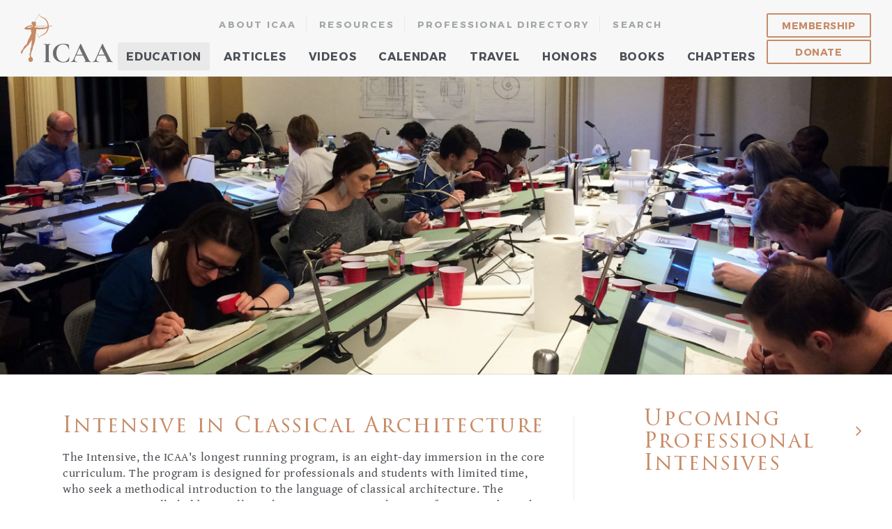

--- FILE ---
content_type: text/html; charset=utf-8
request_url: https://www.classicist.org/education/professional-intensives/
body_size: 5551
content:

<!DOCTYPE html>
<html>
  <head>



<!-- Google tag (gtag.js) -->
<script async src="https://www.googletagmanager.com/gtag/js?id=UA-78232197-1"></script>
<script>
  window.dataLayer = window.dataLayer || [];
  function gtag(){dataLayer.push(arguments);}
  gtag('js', new Date());

  gtag('config', 'UA-78232197-1');
</script>

<!-- Google tag (gtag.js) -->
<script async src="https://www.googletagmanager.com/gtag/js?id=G-4KBD5PVFTP"></script>
<script>
  window.dataLayer = window.dataLayer || [];
  function gtag(){dataLayer.push(arguments);}
  gtag('js', new Date());

  gtag('config', 'G-4KBD5PVFTP');
</script>

    <meta charset="utf-8">
    <meta http-equiv="X-UA-Compatible" content="IE=edge;chrome=1">
        <meta name="viewport" content="width=device-width, initial-scale=1, maximum-scale=1,user-scalable=0">
    <meta property="og:url" content="https://www.classicist.org/education/professional-intensives/" />
    <meta property="og:type" content="website" />
            
  
    <title>Intensive in Classical Architecture - Institute of Classical Architecture &amp; Art</title>
    
    <link rel="canonical" href="https://www.classicist.org/education/professional-intensives/" />
    <link rel="shortcut icon" href="https://www.classicist.org/favicon.ico" />
    <link rel="stylesheet" href="/css/main.css?v=155">
    <script src="https://use.fontawesome.com/c190764211.js"></script>

    



<!-- Google Tag Manager -->
<!-- End Google Tag Manager -->




<style>

.ctct-form-defaults {
  padding: 0 !important;
}

/*.ctct-form-header,
.ctct-form-text,
.ctct-gdpr-text {
  display: none !important;
}*/

[data-qe-id='form-title'],
[data-qe-id='form-gdpr-text'],
.grecaptcha-badge {
  display: none !important;
}

div.ctct-form-embed div.ctct-form-defaults h2.ctct-form-header {
  font-family: "gentium" !important;
  font-style: italic !important;
  font-size: 1.75rem !important;
  line-height: 1.75rem !important;
  letter-spacing: 0.125rem !important;
  padding: 0 0 0.625rem !important;
  margin: 0 !important;
}

div.ctct-form-embed div.ctct-form-defaults p.ctct-form-text,
.footer-font {
font-size: 0.875rem !important;
line-height: 1.1875rem !important;
margin-bottom: 10px !important;
font-weight: 300 !important;
font-family: "montserrat" !important;
}

.footer-font,
.ctct-form-success {
  margin-top: 20px !important;
}


footer #pos
{
  font-size: 0.75rem !important;
  font-style: italic !important;
  color: rgba(255, 255, 255, .6);
}

.ctct-form-button {
  max-width: 60% !important;
  margin: 0 auto;
}



div.ctct-form-embed form.ctct-form-custom div.ctct-form-field {
  margin-bottom: 15px !important;
}

@media (min-width: 56.25em) {
.mobile-only {
  display: none !important;
}

.ctct-form-button {
  max-width: 225px !important;
  margin: 0;
}

}

</style>




  </head>


  <body class="professional-intensives">

<!-- Google Tag Manager (noscript) -->
<noscript><iframe src="https://www.googletagmanager.com/ns.html?id=GTM-NGKZ43V"
height="0" width="0" style="display:none;visibility:hidden"></iframe></noscript>
<!-- End Google Tag Manager (noscript) -->


    <header>
      <form action="https://www.classicist.org/search/results_global/" id="g-search-input">
        <div id="s-filler"></div>
        <button type="button" class="g-search-close close-text">Close</button>
        <div id="g-search-wrap">
          <label for="search-input">What are you looking for?</label>
          <input name="q" placeholder="Search here..." , name="search-input" id="search-input">
          <button type="submit" id="g-search-go">
            <i class="fa fa-search" aria-hidden="true"></i>
          </button>
        </div>
        <button type="button" class="g-search-close close-icon"></button>
    </form>
      <div class="mobile-menu">
        <div class="bar one"></div>
        <div class="bar two"></div>
      </div>
      <div id="logo">
        <a href="/">ICAA</a>
      </div>
      <nav id="menu-overlay">
        <div id="quick-links">
          <a href="/about/">About ICAA</a>
          <a href="/about/#contact" class="show-mobile">Contact</a>
          <a href="/resources/">Resources</a>
          <a href="/membership-directory/" class="quick-professional">Professional Directory</a>
          <a href="#" class="g-search-open hide-mobile">Search</a>
          <a href="/sponsorship/" class="show-mobile">Sponsorship</a>
          <a href="/press/" class="show-mobile">Press</a>
          <a href="/privacy/" class="show-mobile">Privacy Policy</a>
          <div class="spacer"></div>
        </div>
        <div id="top-menu">

                                          <li class="has-sub active">
              <a href="/education/">Education</a>
                            
              <ul>
                                <li>
                  <a href="/education/continuing-education/">Continuing Education</a>
                </li>
                                <li>
                  <a href="/education/summer-studio/">Summer Studio</a>
                </li>
                                <li>
                  <a href="https://www.classicist.org/calendar/courses/great-buildings-classical-architecture-in-washington-d-c-2026/">Great Buildings</a>
                </li>
                                <li>
                  <a href="/education/professional-intensives/">Professional Intensives</a>
                </li>
                                <li>
                  <a href="/education/workshops/">University Workshops</a>
                </li>
                                <li>
                  <a href="/education/drawing-tours/">Drawing Tours</a>
                </li>
                                <li>
                  <a href="https://www.classicist.org/youth-programming/">Youth Programming</a>
                </li>
                                <li>
                  <a href="https://www.classicist.org/the-architecture-of-place-landing/">The Architecture of Place</a>
                </li>
                                <li>
                  <a href="/education/certificate-classical-architecture/">Certificate in Classical Architecture</a>
                </li>
                                <li>
                  <a href="https://www.classicist.org/resources/plaster-cast-collection/">Plaster Cast Collection</a>
                </li>
                              </ul>
                          </li>
   
                                <li class="has-sub ">
              <a href="/articles/">Articles</a>
                            
              <ul>
                                <li>
                  <a href="/articles/all/">All Articles</a>
                </li>
                                <li>
                  <a href="/articles/icaa-news/">ICAA News</a>
                </li>
                                <li>
                  <a href="/press/">Press</a>
                </li>
                              </ul>
                          </li>
   
                                <li class="has-sub ">
              <a href="/videos/">Videos</a>
                            
              <ul>
                                <li>
                  <a href="/videos/awards-prizes">Awards &amp; Prizes</a>
                </li>
                                <li>
                  <a href="/videos/documentary-films/">Documentary Films</a>
                </li>
                                <li>
                  <a href="/videos/miniseries">Miniseries</a>
                </li>
                                <li>
                  <a href="/videos/ce-courses-educational-films">CE Courses &amp; Educational Films</a>
                </li>
                                <li>
                  <a href="/videos/lectures-public-programs">Lectures &amp; Public Programs</a>
                </li>
                                <li>
                  <a href="/videos/icaa-voices-stories">ICAA Voices &amp; Stories</a>
                </li>
                                <li>
                  <a href="/videos/christopher-collection">The Christopher H. Browne Collection</a>
                </li>
                                <li>
                  <a href="/bunnymellon/">The Bunny Mellon Curricula</a>
                </li>
                              </ul>
                          </li>
   
                                <li class=" ">
              <a href="/calendar/">Calendar</a>
                          </li>
   
                                <li class=" ">
              <a href="/travel/">Travel</a>
                          </li>
   
                                <li class="has-sub ">
              <a href="/honors/">Honors</a>
                            
              <ul>
                                <li>
                  <a href="/honors/#national-awards">National Awards</a>
                </li>
                                <li>
                  <a href="/honors/#regional-awards">Regional Awards</a>
                </li>
                                <li>
                  <a href="/honors/#prizes">Prizes</a>
                </li>
                                <li>
                  <a href="/honors/#scholarships">Scholarships</a>
                </li>
                              </ul>
                          </li>
   
                                <li class="has-sub ">
              <a href="/books/">Books</a>
                            
              <ul>
                                <li>
                  <a href="/books/the-classicist/">The Classicist</a>
                </li>
                                <li>
                  <a href="/books/classical-america/">Classical America Series</a>
                </li>
                                <li>
                  <a href="/icaa-library/">ICAA Library</a>
                </li>
                                <li>
                  <a href="/resources/digital-rare-books-archive/">Digital Rare Books Archive</a>
                </li>
                              </ul>
                          </li>
   
                                <li class=" ">
              <a href="/chapters/">Chapters</a>
                          </li>
   
                    </ul>
          
                </nav>


      <div id="mobile-footer">
        <div id="mobile-social">
          <a href="https://www.facebook.com/pages/Institute-of-Classical-Architecture-Art/333165475023" target="_blank">
            <i class="fa fa-facebook" aria-hidden="true"></i>
          </a>
          <a href="https://www.instagram.com/classicist_org/" target="_blank">
            <i class="fa fa-instagram" aria-hidden="true"></i>
          </a>
          <a href="https://www.twitter.com/classicist" target="_blank">
            <i class="fa fa-twitter" aria-hidden="true"></i>
          </a>
        </div>
        <div id="membership">
          <a href="/membership/" class="g-btn inversed">Membership</a>
          <a href="/donate/" class="g-btn inversed">Donate</a>
        </div>
      </div>
      <div id="g-search-icon">
        <a href="#" class="g-search-open">
          <i class="fa fa-search" aria-hidden="true"></i>
        </a>
      </div>


    </header>


    



<main role="main" id="professional-intensives">
  <div class="g-hero">
          <img src="https://www.classicist.org/assets/images/general/_educationSingleHero/18529/Intensives.jpg">
      </div>
  <section id="featured">
    <div id="article-content">
      <h1>Intensive in Classical Architecture</h1>
      
                        
                            <p>The Intensive, the ICAA's longest running program, is an eight-day immersion in the core curriculum. The program is designed for professionals and students with limited time, who seek a methodical introduction to the language of classical architecture. The program is generally held annually each January in New York City; information about the upcoming 2026 New York Intensive in Classical Architecture can be found <a href="https://www.classicist.org/calendar/courses/2026-icaa-intensive-in-classical-architecture-new-york/" target="_blank">here</a>.</p>

<p><p>One additional Intensive program is held each year in collaboration with an ICAA Chapter. In August 2025, the Intensive was held in San Antonio, Texas for the first time in collaboration with the ICAA Texas Chapter. More information about the 2026 Regional Intensive will be available soon.</p>
<p>Participants learn how to draw, identify, render, and compose with the classical elements to form an understanding of the basic tenets on which the classical tradition is founded.</p>
<p>Topics include: the classical elements and composition, proportion, architectural representation through drawing and rendering, the study of precedent, and the literature of classical architecture.</p>
<p>The week culminates in a studio project in which students use the classical canon in the design of a small building. Students are guided through a design process rooted in the Beaux-Arts system in which an initial parti is developed during an esquisse and a charrette into a finished design proposal. The program concludes with a review by an esteemed panel of architects.</p>
<p>Participants in the Intensive in Classical Architecture are eligible to receive 64 credits towards the <a href="https://www.classicist.org/education/certificate-classical-architecture/" target="_blank">ICAA Certificate in Classical Architecture</a>, and the topics covered fulfill the Certificate's Core Curriculum requirements.</p>
<p>To find out more about the Intensive in Classical Architecture, email <a href="/cdn-cgi/l/email-protection#b4d1d0c1d7d5c0dddbdaf4d7d8d5c7c7ddd7ddc7c09adbc6d3"><span class="__cf_email__" data-cfemail="0e6b6a7b6d6f7a6761604e6d626f7d7d676d677d7a20617c69">[email&#160;protected]</span></a> or call 212-730-9646 ext. 112.</p></p>


                        
                    
                        
                            <p><hr>
<h4><strong>The 2026 New York Intensive in Classical Architecture is made possible with the generous support of the <a href="https://www.jenrette.org/">Richard Hampton Jenrette Foundation</a>.</strong></h4>
<hr></p>


                        
                    
                        

                    <div class="inner-slider">
                                              <div class="slide">
                        <img src="https://www.classicist.org/assets/images/general/_crop32/education-intensive-slideshow-1.JPG">
                       </div>
                                           <div class="slide">
                        <img src="https://www.classicist.org/assets/images/articles/_crop32/intensive-IMG_1003.jpg">
                       </div>
                                           <div class="slide">
                        <img src="https://www.classicist.org/assets/images/general/_crop32/education-intensive-slideshow-4.JPG">
                       </div>
                                           <div class="slide">
                        <img src="https://www.classicist.org/assets/images/general/_crop32/education-intensive-slideshow-2.jpg">
                       </div>
                                           <div class="slide">
                        <img src="https://www.classicist.org/assets/images/articles/_crop32/intensive-slider-2-IMG_0956.jpg">
                       </div>
                                         </div>


                    <div class="inner-slider-legend">
                                              <div class="slide">
                                                    
                        <p class="slide-caption">Intensive in Classical Architecture students at work</p>

                                               </div>
                                           <div class="slide">
                        
                        <p class="slide-caption">Students with Intensive Instructor David Genther </p>

                                               </div>
                                           <div class="slide">
                                                    
                        <p class="slide-caption">Intensive in Classical Architecture students at work</p>

                                               </div>
                                           <div class="slide">
                                                    
                        <p class="slide-caption">Intensive in Classical Architecture student participating in a field study in New York City</p>

                                               </div>
                                           <div class="slide">
                        
                        <p class="slide-caption">Intensive in Classical Architecture students at work</p>

                                               </div>
                                         </div>

                        
                    

    </div>

    

    <aside id="upcoming-programs">

      
      <h2>
        <a href="/calendar/filter/null/null/professional-intensives/null/null/">Upcoming <span>Professional</span> Intensives </a>
      </h2>

      

  
      

      
            
          

      
      
      

        



        

      


    </aside>

  
  </section>


<div class="center education-mobile show-mobile">
 
  
<a href="/calendar/filter/null/null/professional-intensives/null/" class="g-btn">Upcoming Professional Intensives</a>


  

<br><br><br>



</div>

</main>






<footer>
      <div id="container">
        <div id="left">
          <a href="/" id="logo-footer"></a>


          <div id="constant-contact" method="post" accept-charset="UTF-8">
          <div id="sign-up">
            <p>Sign up to receive information and announcements about upcoming programming, awards, and more.</p>
         
            </div>

            <p class="mobile-only footer-font">Sign up to receive information and announcements about upcoming programming, awards, and more.</p>

             <!-- Begin Constant Contact Inline Form Code -->
          <div class="ctct-inline-form" data-form-id="12dded98-3aab-424c-99c2-50235cd719e5"></div>
          <!-- End Constant Contact Inline Form Code -->

            <div id="pos">By sharing your email, you agree to the Privacy Policy and Terms of Use.</div>

            <div id="desktop-social">
              <a href="https://www.facebook.com/pages/Institute-of-Classical-Architecture-Art/333165475023" target="_blank">
                <i class="fa fa-facebook" aria-hidden="true"></i>
              </a>
              <a href="https://www.instagram.com/classicist_org/" target="_blank">
                <i class="fa fa-instagram" aria-hidden="true"></i>
              </a>
              <a href="https://www.twitter.com/classicist" target="_blank">
                <i class="fa fa-twitter" aria-hidden="true"></i>
              </a>
            </div>
          
          </div>
        </div>
        <div id="right">
          <div class="menu">
            <ul>
              <li>
                <a href="/education/">Education</a>
              </li>
              <li>
                <a href="/articles/">Articles</a>
              </li>
              <li>
                <a href="/calendar/">Calendar</a>
              </li>
              <li>
                <a href="/travel/">Travel</a>
              </li>
              <li>
                <a href="/honors/">Honors</a>
              </li>
              <li>
                <a href="/books/">Books</a>
              </li>
              <li>
                <a href="/education/#video">Online Education</a>
              </li>
              <li>
                <a href="/resources/">Resources</a>
              </li>
              <li>
                <a href="/membership-directory/">Professional Directory</a>
              </li>
            </ul>
          </div>
          <div class="menu">
            <ul>
              <li>
                <a href="/membership/">Become a Member</a>
              </li>
              <li>
                <a href="/donate/">Donate</a>
              </li>
              <li>
                <a href="/chapters/">Chapters</a>
              </li>
              <li>
                <a href="/about/">About ICAA</a>
              </li>
              <li>
                <a href="/about/#contact">Contact</a>
              </li>
              <li>
                <a href="/sponsorship/">Sponsorship</a>
              </li>
              <li>
                <a href="/press/">Press</a>
              </li>
            </ul>
          </div>
        </div>
      </div>
      <div id="bottom">
        <div id="copyright">© 2026 Institute of Classical Architecture &amp; Art. All rights reserved. 20 West 44th Street, Suite 310, New York, NY 10036</div>
        <div id="links">
          <a href="/terms/">Terms of Use</a>
          <a href="/privacy/">Privacy Policy</a>
        </div>
      </div>
    </footer>
    <script data-cfasync="false" src="/cdn-cgi/scripts/5c5dd728/cloudflare-static/email-decode.min.js"></script><script src="/js/main.js?v=158" defer></script>
    
<script type="text/javascript" src="//s7.addthis.com/js/300/addthis_widget.js#pubid=ra-59ff96bd4ff9c6a5"></script>

<script src="https://ig.instant-tokens.com/users/ebe106c0-c3d2-477a-b762-f8c7046834e3/instagram/9341941132516280/token.js?userSecret=l0xwdhdjhdq4mhkzmktdzl"></script>
<script src="https://s3.eu-central-1.wasabisys.com/instafeed/instafeed-v3.min.js"></script>

<script src="https://cdn.jsdelivr.net/npm/slick-carousel@1.8.1/slick/slick.min.js"></script>

<style>

#instafeed img
{
  width: 267px;
  height: 267px;
  padding: 0.3125rem;
  position: relative;
}

#instafeed img
{
  -webkit-box-shadow: 0 0 5px #ccc;
          box-shadow: 0 0 5px #ccc;
}

</style>

<script>

  // Instagram Feed/Carousel

  feed = new Instafeed({
    accessToken: InstagramToken,
    limit: 12,

    resolution: 'standard_resolution',
    // template: '<div class="instafeed-image"><a href="" target="_blank"><div style="background: url() no-repeat; width: 100%; height: 100%; background-size: cover;"></div></a></div>',
    after: function after() {
      $('#instafeed').slick({
        centerMode: true,
        centerPadding: '60px',
        slidesToShow: 4,
        arrows: true,
        variableWidth: true,
        rows: 0,
        autoplay: false
        // responsive: [
        //   {
        //     breakpoint: 900,
        //     settings: {
        //       arrows: true,
        //       centerMode: true,
        //       centerPadding: '40px',
        //       slidesToShow: 3
        //     }
        //   },
        //   {
        //     breakpoint: 600,
        //     settings: {
        //       arrows: true,
        //       centerMode: true,
        //       centerPadding: '40px',
        //       slidesToShow: 1
        //     }
        //   }
        // ]
      });
    }
  });
  feed.run();

</script>


<!-- Begin Constant Contact Active Forms -->
<script> var _ctct_m = "6ff38d0392734b21d0fc0fb6c3b1b2d8"; </script>
<script id="signupScript" src="//static.ctctcdn.com/js/signup-form-widget/current/signup-form-widget.min.js" async defer></script>
<!-- End Constant Contact Active Forms -->


  <script defer src="https://static.cloudflareinsights.com/beacon.min.js/vcd15cbe7772f49c399c6a5babf22c1241717689176015" integrity="sha512-ZpsOmlRQV6y907TI0dKBHq9Md29nnaEIPlkf84rnaERnq6zvWvPUqr2ft8M1aS28oN72PdrCzSjY4U6VaAw1EQ==" data-cf-beacon='{"version":"2024.11.0","token":"7583471f4f2e4212b47fb09c1ca36fda","r":1,"server_timing":{"name":{"cfCacheStatus":true,"cfEdge":true,"cfExtPri":true,"cfL4":true,"cfOrigin":true,"cfSpeedBrain":true},"location_startswith":null}}' crossorigin="anonymous"></script>
</body>
</html>



--- FILE ---
content_type: text/html; charset=utf-8
request_url: https://www.google.com/recaptcha/api2/anchor?ar=1&k=6LfHrSkUAAAAAPnKk5cT6JuKlKPzbwyTYuO8--Vr&co=aHR0cHM6Ly93d3cuY2xhc3NpY2lzdC5vcmc6NDQz&hl=en&v=PoyoqOPhxBO7pBk68S4YbpHZ&size=invisible&anchor-ms=20000&execute-ms=30000&cb=6kdvslpsca13
body_size: 49381
content:
<!DOCTYPE HTML><html dir="ltr" lang="en"><head><meta http-equiv="Content-Type" content="text/html; charset=UTF-8">
<meta http-equiv="X-UA-Compatible" content="IE=edge">
<title>reCAPTCHA</title>
<style type="text/css">
/* cyrillic-ext */
@font-face {
  font-family: 'Roboto';
  font-style: normal;
  font-weight: 400;
  font-stretch: 100%;
  src: url(//fonts.gstatic.com/s/roboto/v48/KFO7CnqEu92Fr1ME7kSn66aGLdTylUAMa3GUBHMdazTgWw.woff2) format('woff2');
  unicode-range: U+0460-052F, U+1C80-1C8A, U+20B4, U+2DE0-2DFF, U+A640-A69F, U+FE2E-FE2F;
}
/* cyrillic */
@font-face {
  font-family: 'Roboto';
  font-style: normal;
  font-weight: 400;
  font-stretch: 100%;
  src: url(//fonts.gstatic.com/s/roboto/v48/KFO7CnqEu92Fr1ME7kSn66aGLdTylUAMa3iUBHMdazTgWw.woff2) format('woff2');
  unicode-range: U+0301, U+0400-045F, U+0490-0491, U+04B0-04B1, U+2116;
}
/* greek-ext */
@font-face {
  font-family: 'Roboto';
  font-style: normal;
  font-weight: 400;
  font-stretch: 100%;
  src: url(//fonts.gstatic.com/s/roboto/v48/KFO7CnqEu92Fr1ME7kSn66aGLdTylUAMa3CUBHMdazTgWw.woff2) format('woff2');
  unicode-range: U+1F00-1FFF;
}
/* greek */
@font-face {
  font-family: 'Roboto';
  font-style: normal;
  font-weight: 400;
  font-stretch: 100%;
  src: url(//fonts.gstatic.com/s/roboto/v48/KFO7CnqEu92Fr1ME7kSn66aGLdTylUAMa3-UBHMdazTgWw.woff2) format('woff2');
  unicode-range: U+0370-0377, U+037A-037F, U+0384-038A, U+038C, U+038E-03A1, U+03A3-03FF;
}
/* math */
@font-face {
  font-family: 'Roboto';
  font-style: normal;
  font-weight: 400;
  font-stretch: 100%;
  src: url(//fonts.gstatic.com/s/roboto/v48/KFO7CnqEu92Fr1ME7kSn66aGLdTylUAMawCUBHMdazTgWw.woff2) format('woff2');
  unicode-range: U+0302-0303, U+0305, U+0307-0308, U+0310, U+0312, U+0315, U+031A, U+0326-0327, U+032C, U+032F-0330, U+0332-0333, U+0338, U+033A, U+0346, U+034D, U+0391-03A1, U+03A3-03A9, U+03B1-03C9, U+03D1, U+03D5-03D6, U+03F0-03F1, U+03F4-03F5, U+2016-2017, U+2034-2038, U+203C, U+2040, U+2043, U+2047, U+2050, U+2057, U+205F, U+2070-2071, U+2074-208E, U+2090-209C, U+20D0-20DC, U+20E1, U+20E5-20EF, U+2100-2112, U+2114-2115, U+2117-2121, U+2123-214F, U+2190, U+2192, U+2194-21AE, U+21B0-21E5, U+21F1-21F2, U+21F4-2211, U+2213-2214, U+2216-22FF, U+2308-230B, U+2310, U+2319, U+231C-2321, U+2336-237A, U+237C, U+2395, U+239B-23B7, U+23D0, U+23DC-23E1, U+2474-2475, U+25AF, U+25B3, U+25B7, U+25BD, U+25C1, U+25CA, U+25CC, U+25FB, U+266D-266F, U+27C0-27FF, U+2900-2AFF, U+2B0E-2B11, U+2B30-2B4C, U+2BFE, U+3030, U+FF5B, U+FF5D, U+1D400-1D7FF, U+1EE00-1EEFF;
}
/* symbols */
@font-face {
  font-family: 'Roboto';
  font-style: normal;
  font-weight: 400;
  font-stretch: 100%;
  src: url(//fonts.gstatic.com/s/roboto/v48/KFO7CnqEu92Fr1ME7kSn66aGLdTylUAMaxKUBHMdazTgWw.woff2) format('woff2');
  unicode-range: U+0001-000C, U+000E-001F, U+007F-009F, U+20DD-20E0, U+20E2-20E4, U+2150-218F, U+2190, U+2192, U+2194-2199, U+21AF, U+21E6-21F0, U+21F3, U+2218-2219, U+2299, U+22C4-22C6, U+2300-243F, U+2440-244A, U+2460-24FF, U+25A0-27BF, U+2800-28FF, U+2921-2922, U+2981, U+29BF, U+29EB, U+2B00-2BFF, U+4DC0-4DFF, U+FFF9-FFFB, U+10140-1018E, U+10190-1019C, U+101A0, U+101D0-101FD, U+102E0-102FB, U+10E60-10E7E, U+1D2C0-1D2D3, U+1D2E0-1D37F, U+1F000-1F0FF, U+1F100-1F1AD, U+1F1E6-1F1FF, U+1F30D-1F30F, U+1F315, U+1F31C, U+1F31E, U+1F320-1F32C, U+1F336, U+1F378, U+1F37D, U+1F382, U+1F393-1F39F, U+1F3A7-1F3A8, U+1F3AC-1F3AF, U+1F3C2, U+1F3C4-1F3C6, U+1F3CA-1F3CE, U+1F3D4-1F3E0, U+1F3ED, U+1F3F1-1F3F3, U+1F3F5-1F3F7, U+1F408, U+1F415, U+1F41F, U+1F426, U+1F43F, U+1F441-1F442, U+1F444, U+1F446-1F449, U+1F44C-1F44E, U+1F453, U+1F46A, U+1F47D, U+1F4A3, U+1F4B0, U+1F4B3, U+1F4B9, U+1F4BB, U+1F4BF, U+1F4C8-1F4CB, U+1F4D6, U+1F4DA, U+1F4DF, U+1F4E3-1F4E6, U+1F4EA-1F4ED, U+1F4F7, U+1F4F9-1F4FB, U+1F4FD-1F4FE, U+1F503, U+1F507-1F50B, U+1F50D, U+1F512-1F513, U+1F53E-1F54A, U+1F54F-1F5FA, U+1F610, U+1F650-1F67F, U+1F687, U+1F68D, U+1F691, U+1F694, U+1F698, U+1F6AD, U+1F6B2, U+1F6B9-1F6BA, U+1F6BC, U+1F6C6-1F6CF, U+1F6D3-1F6D7, U+1F6E0-1F6EA, U+1F6F0-1F6F3, U+1F6F7-1F6FC, U+1F700-1F7FF, U+1F800-1F80B, U+1F810-1F847, U+1F850-1F859, U+1F860-1F887, U+1F890-1F8AD, U+1F8B0-1F8BB, U+1F8C0-1F8C1, U+1F900-1F90B, U+1F93B, U+1F946, U+1F984, U+1F996, U+1F9E9, U+1FA00-1FA6F, U+1FA70-1FA7C, U+1FA80-1FA89, U+1FA8F-1FAC6, U+1FACE-1FADC, U+1FADF-1FAE9, U+1FAF0-1FAF8, U+1FB00-1FBFF;
}
/* vietnamese */
@font-face {
  font-family: 'Roboto';
  font-style: normal;
  font-weight: 400;
  font-stretch: 100%;
  src: url(//fonts.gstatic.com/s/roboto/v48/KFO7CnqEu92Fr1ME7kSn66aGLdTylUAMa3OUBHMdazTgWw.woff2) format('woff2');
  unicode-range: U+0102-0103, U+0110-0111, U+0128-0129, U+0168-0169, U+01A0-01A1, U+01AF-01B0, U+0300-0301, U+0303-0304, U+0308-0309, U+0323, U+0329, U+1EA0-1EF9, U+20AB;
}
/* latin-ext */
@font-face {
  font-family: 'Roboto';
  font-style: normal;
  font-weight: 400;
  font-stretch: 100%;
  src: url(//fonts.gstatic.com/s/roboto/v48/KFO7CnqEu92Fr1ME7kSn66aGLdTylUAMa3KUBHMdazTgWw.woff2) format('woff2');
  unicode-range: U+0100-02BA, U+02BD-02C5, U+02C7-02CC, U+02CE-02D7, U+02DD-02FF, U+0304, U+0308, U+0329, U+1D00-1DBF, U+1E00-1E9F, U+1EF2-1EFF, U+2020, U+20A0-20AB, U+20AD-20C0, U+2113, U+2C60-2C7F, U+A720-A7FF;
}
/* latin */
@font-face {
  font-family: 'Roboto';
  font-style: normal;
  font-weight: 400;
  font-stretch: 100%;
  src: url(//fonts.gstatic.com/s/roboto/v48/KFO7CnqEu92Fr1ME7kSn66aGLdTylUAMa3yUBHMdazQ.woff2) format('woff2');
  unicode-range: U+0000-00FF, U+0131, U+0152-0153, U+02BB-02BC, U+02C6, U+02DA, U+02DC, U+0304, U+0308, U+0329, U+2000-206F, U+20AC, U+2122, U+2191, U+2193, U+2212, U+2215, U+FEFF, U+FFFD;
}
/* cyrillic-ext */
@font-face {
  font-family: 'Roboto';
  font-style: normal;
  font-weight: 500;
  font-stretch: 100%;
  src: url(//fonts.gstatic.com/s/roboto/v48/KFO7CnqEu92Fr1ME7kSn66aGLdTylUAMa3GUBHMdazTgWw.woff2) format('woff2');
  unicode-range: U+0460-052F, U+1C80-1C8A, U+20B4, U+2DE0-2DFF, U+A640-A69F, U+FE2E-FE2F;
}
/* cyrillic */
@font-face {
  font-family: 'Roboto';
  font-style: normal;
  font-weight: 500;
  font-stretch: 100%;
  src: url(//fonts.gstatic.com/s/roboto/v48/KFO7CnqEu92Fr1ME7kSn66aGLdTylUAMa3iUBHMdazTgWw.woff2) format('woff2');
  unicode-range: U+0301, U+0400-045F, U+0490-0491, U+04B0-04B1, U+2116;
}
/* greek-ext */
@font-face {
  font-family: 'Roboto';
  font-style: normal;
  font-weight: 500;
  font-stretch: 100%;
  src: url(//fonts.gstatic.com/s/roboto/v48/KFO7CnqEu92Fr1ME7kSn66aGLdTylUAMa3CUBHMdazTgWw.woff2) format('woff2');
  unicode-range: U+1F00-1FFF;
}
/* greek */
@font-face {
  font-family: 'Roboto';
  font-style: normal;
  font-weight: 500;
  font-stretch: 100%;
  src: url(//fonts.gstatic.com/s/roboto/v48/KFO7CnqEu92Fr1ME7kSn66aGLdTylUAMa3-UBHMdazTgWw.woff2) format('woff2');
  unicode-range: U+0370-0377, U+037A-037F, U+0384-038A, U+038C, U+038E-03A1, U+03A3-03FF;
}
/* math */
@font-face {
  font-family: 'Roboto';
  font-style: normal;
  font-weight: 500;
  font-stretch: 100%;
  src: url(//fonts.gstatic.com/s/roboto/v48/KFO7CnqEu92Fr1ME7kSn66aGLdTylUAMawCUBHMdazTgWw.woff2) format('woff2');
  unicode-range: U+0302-0303, U+0305, U+0307-0308, U+0310, U+0312, U+0315, U+031A, U+0326-0327, U+032C, U+032F-0330, U+0332-0333, U+0338, U+033A, U+0346, U+034D, U+0391-03A1, U+03A3-03A9, U+03B1-03C9, U+03D1, U+03D5-03D6, U+03F0-03F1, U+03F4-03F5, U+2016-2017, U+2034-2038, U+203C, U+2040, U+2043, U+2047, U+2050, U+2057, U+205F, U+2070-2071, U+2074-208E, U+2090-209C, U+20D0-20DC, U+20E1, U+20E5-20EF, U+2100-2112, U+2114-2115, U+2117-2121, U+2123-214F, U+2190, U+2192, U+2194-21AE, U+21B0-21E5, U+21F1-21F2, U+21F4-2211, U+2213-2214, U+2216-22FF, U+2308-230B, U+2310, U+2319, U+231C-2321, U+2336-237A, U+237C, U+2395, U+239B-23B7, U+23D0, U+23DC-23E1, U+2474-2475, U+25AF, U+25B3, U+25B7, U+25BD, U+25C1, U+25CA, U+25CC, U+25FB, U+266D-266F, U+27C0-27FF, U+2900-2AFF, U+2B0E-2B11, U+2B30-2B4C, U+2BFE, U+3030, U+FF5B, U+FF5D, U+1D400-1D7FF, U+1EE00-1EEFF;
}
/* symbols */
@font-face {
  font-family: 'Roboto';
  font-style: normal;
  font-weight: 500;
  font-stretch: 100%;
  src: url(//fonts.gstatic.com/s/roboto/v48/KFO7CnqEu92Fr1ME7kSn66aGLdTylUAMaxKUBHMdazTgWw.woff2) format('woff2');
  unicode-range: U+0001-000C, U+000E-001F, U+007F-009F, U+20DD-20E0, U+20E2-20E4, U+2150-218F, U+2190, U+2192, U+2194-2199, U+21AF, U+21E6-21F0, U+21F3, U+2218-2219, U+2299, U+22C4-22C6, U+2300-243F, U+2440-244A, U+2460-24FF, U+25A0-27BF, U+2800-28FF, U+2921-2922, U+2981, U+29BF, U+29EB, U+2B00-2BFF, U+4DC0-4DFF, U+FFF9-FFFB, U+10140-1018E, U+10190-1019C, U+101A0, U+101D0-101FD, U+102E0-102FB, U+10E60-10E7E, U+1D2C0-1D2D3, U+1D2E0-1D37F, U+1F000-1F0FF, U+1F100-1F1AD, U+1F1E6-1F1FF, U+1F30D-1F30F, U+1F315, U+1F31C, U+1F31E, U+1F320-1F32C, U+1F336, U+1F378, U+1F37D, U+1F382, U+1F393-1F39F, U+1F3A7-1F3A8, U+1F3AC-1F3AF, U+1F3C2, U+1F3C4-1F3C6, U+1F3CA-1F3CE, U+1F3D4-1F3E0, U+1F3ED, U+1F3F1-1F3F3, U+1F3F5-1F3F7, U+1F408, U+1F415, U+1F41F, U+1F426, U+1F43F, U+1F441-1F442, U+1F444, U+1F446-1F449, U+1F44C-1F44E, U+1F453, U+1F46A, U+1F47D, U+1F4A3, U+1F4B0, U+1F4B3, U+1F4B9, U+1F4BB, U+1F4BF, U+1F4C8-1F4CB, U+1F4D6, U+1F4DA, U+1F4DF, U+1F4E3-1F4E6, U+1F4EA-1F4ED, U+1F4F7, U+1F4F9-1F4FB, U+1F4FD-1F4FE, U+1F503, U+1F507-1F50B, U+1F50D, U+1F512-1F513, U+1F53E-1F54A, U+1F54F-1F5FA, U+1F610, U+1F650-1F67F, U+1F687, U+1F68D, U+1F691, U+1F694, U+1F698, U+1F6AD, U+1F6B2, U+1F6B9-1F6BA, U+1F6BC, U+1F6C6-1F6CF, U+1F6D3-1F6D7, U+1F6E0-1F6EA, U+1F6F0-1F6F3, U+1F6F7-1F6FC, U+1F700-1F7FF, U+1F800-1F80B, U+1F810-1F847, U+1F850-1F859, U+1F860-1F887, U+1F890-1F8AD, U+1F8B0-1F8BB, U+1F8C0-1F8C1, U+1F900-1F90B, U+1F93B, U+1F946, U+1F984, U+1F996, U+1F9E9, U+1FA00-1FA6F, U+1FA70-1FA7C, U+1FA80-1FA89, U+1FA8F-1FAC6, U+1FACE-1FADC, U+1FADF-1FAE9, U+1FAF0-1FAF8, U+1FB00-1FBFF;
}
/* vietnamese */
@font-face {
  font-family: 'Roboto';
  font-style: normal;
  font-weight: 500;
  font-stretch: 100%;
  src: url(//fonts.gstatic.com/s/roboto/v48/KFO7CnqEu92Fr1ME7kSn66aGLdTylUAMa3OUBHMdazTgWw.woff2) format('woff2');
  unicode-range: U+0102-0103, U+0110-0111, U+0128-0129, U+0168-0169, U+01A0-01A1, U+01AF-01B0, U+0300-0301, U+0303-0304, U+0308-0309, U+0323, U+0329, U+1EA0-1EF9, U+20AB;
}
/* latin-ext */
@font-face {
  font-family: 'Roboto';
  font-style: normal;
  font-weight: 500;
  font-stretch: 100%;
  src: url(//fonts.gstatic.com/s/roboto/v48/KFO7CnqEu92Fr1ME7kSn66aGLdTylUAMa3KUBHMdazTgWw.woff2) format('woff2');
  unicode-range: U+0100-02BA, U+02BD-02C5, U+02C7-02CC, U+02CE-02D7, U+02DD-02FF, U+0304, U+0308, U+0329, U+1D00-1DBF, U+1E00-1E9F, U+1EF2-1EFF, U+2020, U+20A0-20AB, U+20AD-20C0, U+2113, U+2C60-2C7F, U+A720-A7FF;
}
/* latin */
@font-face {
  font-family: 'Roboto';
  font-style: normal;
  font-weight: 500;
  font-stretch: 100%;
  src: url(//fonts.gstatic.com/s/roboto/v48/KFO7CnqEu92Fr1ME7kSn66aGLdTylUAMa3yUBHMdazQ.woff2) format('woff2');
  unicode-range: U+0000-00FF, U+0131, U+0152-0153, U+02BB-02BC, U+02C6, U+02DA, U+02DC, U+0304, U+0308, U+0329, U+2000-206F, U+20AC, U+2122, U+2191, U+2193, U+2212, U+2215, U+FEFF, U+FFFD;
}
/* cyrillic-ext */
@font-face {
  font-family: 'Roboto';
  font-style: normal;
  font-weight: 900;
  font-stretch: 100%;
  src: url(//fonts.gstatic.com/s/roboto/v48/KFO7CnqEu92Fr1ME7kSn66aGLdTylUAMa3GUBHMdazTgWw.woff2) format('woff2');
  unicode-range: U+0460-052F, U+1C80-1C8A, U+20B4, U+2DE0-2DFF, U+A640-A69F, U+FE2E-FE2F;
}
/* cyrillic */
@font-face {
  font-family: 'Roboto';
  font-style: normal;
  font-weight: 900;
  font-stretch: 100%;
  src: url(//fonts.gstatic.com/s/roboto/v48/KFO7CnqEu92Fr1ME7kSn66aGLdTylUAMa3iUBHMdazTgWw.woff2) format('woff2');
  unicode-range: U+0301, U+0400-045F, U+0490-0491, U+04B0-04B1, U+2116;
}
/* greek-ext */
@font-face {
  font-family: 'Roboto';
  font-style: normal;
  font-weight: 900;
  font-stretch: 100%;
  src: url(//fonts.gstatic.com/s/roboto/v48/KFO7CnqEu92Fr1ME7kSn66aGLdTylUAMa3CUBHMdazTgWw.woff2) format('woff2');
  unicode-range: U+1F00-1FFF;
}
/* greek */
@font-face {
  font-family: 'Roboto';
  font-style: normal;
  font-weight: 900;
  font-stretch: 100%;
  src: url(//fonts.gstatic.com/s/roboto/v48/KFO7CnqEu92Fr1ME7kSn66aGLdTylUAMa3-UBHMdazTgWw.woff2) format('woff2');
  unicode-range: U+0370-0377, U+037A-037F, U+0384-038A, U+038C, U+038E-03A1, U+03A3-03FF;
}
/* math */
@font-face {
  font-family: 'Roboto';
  font-style: normal;
  font-weight: 900;
  font-stretch: 100%;
  src: url(//fonts.gstatic.com/s/roboto/v48/KFO7CnqEu92Fr1ME7kSn66aGLdTylUAMawCUBHMdazTgWw.woff2) format('woff2');
  unicode-range: U+0302-0303, U+0305, U+0307-0308, U+0310, U+0312, U+0315, U+031A, U+0326-0327, U+032C, U+032F-0330, U+0332-0333, U+0338, U+033A, U+0346, U+034D, U+0391-03A1, U+03A3-03A9, U+03B1-03C9, U+03D1, U+03D5-03D6, U+03F0-03F1, U+03F4-03F5, U+2016-2017, U+2034-2038, U+203C, U+2040, U+2043, U+2047, U+2050, U+2057, U+205F, U+2070-2071, U+2074-208E, U+2090-209C, U+20D0-20DC, U+20E1, U+20E5-20EF, U+2100-2112, U+2114-2115, U+2117-2121, U+2123-214F, U+2190, U+2192, U+2194-21AE, U+21B0-21E5, U+21F1-21F2, U+21F4-2211, U+2213-2214, U+2216-22FF, U+2308-230B, U+2310, U+2319, U+231C-2321, U+2336-237A, U+237C, U+2395, U+239B-23B7, U+23D0, U+23DC-23E1, U+2474-2475, U+25AF, U+25B3, U+25B7, U+25BD, U+25C1, U+25CA, U+25CC, U+25FB, U+266D-266F, U+27C0-27FF, U+2900-2AFF, U+2B0E-2B11, U+2B30-2B4C, U+2BFE, U+3030, U+FF5B, U+FF5D, U+1D400-1D7FF, U+1EE00-1EEFF;
}
/* symbols */
@font-face {
  font-family: 'Roboto';
  font-style: normal;
  font-weight: 900;
  font-stretch: 100%;
  src: url(//fonts.gstatic.com/s/roboto/v48/KFO7CnqEu92Fr1ME7kSn66aGLdTylUAMaxKUBHMdazTgWw.woff2) format('woff2');
  unicode-range: U+0001-000C, U+000E-001F, U+007F-009F, U+20DD-20E0, U+20E2-20E4, U+2150-218F, U+2190, U+2192, U+2194-2199, U+21AF, U+21E6-21F0, U+21F3, U+2218-2219, U+2299, U+22C4-22C6, U+2300-243F, U+2440-244A, U+2460-24FF, U+25A0-27BF, U+2800-28FF, U+2921-2922, U+2981, U+29BF, U+29EB, U+2B00-2BFF, U+4DC0-4DFF, U+FFF9-FFFB, U+10140-1018E, U+10190-1019C, U+101A0, U+101D0-101FD, U+102E0-102FB, U+10E60-10E7E, U+1D2C0-1D2D3, U+1D2E0-1D37F, U+1F000-1F0FF, U+1F100-1F1AD, U+1F1E6-1F1FF, U+1F30D-1F30F, U+1F315, U+1F31C, U+1F31E, U+1F320-1F32C, U+1F336, U+1F378, U+1F37D, U+1F382, U+1F393-1F39F, U+1F3A7-1F3A8, U+1F3AC-1F3AF, U+1F3C2, U+1F3C4-1F3C6, U+1F3CA-1F3CE, U+1F3D4-1F3E0, U+1F3ED, U+1F3F1-1F3F3, U+1F3F5-1F3F7, U+1F408, U+1F415, U+1F41F, U+1F426, U+1F43F, U+1F441-1F442, U+1F444, U+1F446-1F449, U+1F44C-1F44E, U+1F453, U+1F46A, U+1F47D, U+1F4A3, U+1F4B0, U+1F4B3, U+1F4B9, U+1F4BB, U+1F4BF, U+1F4C8-1F4CB, U+1F4D6, U+1F4DA, U+1F4DF, U+1F4E3-1F4E6, U+1F4EA-1F4ED, U+1F4F7, U+1F4F9-1F4FB, U+1F4FD-1F4FE, U+1F503, U+1F507-1F50B, U+1F50D, U+1F512-1F513, U+1F53E-1F54A, U+1F54F-1F5FA, U+1F610, U+1F650-1F67F, U+1F687, U+1F68D, U+1F691, U+1F694, U+1F698, U+1F6AD, U+1F6B2, U+1F6B9-1F6BA, U+1F6BC, U+1F6C6-1F6CF, U+1F6D3-1F6D7, U+1F6E0-1F6EA, U+1F6F0-1F6F3, U+1F6F7-1F6FC, U+1F700-1F7FF, U+1F800-1F80B, U+1F810-1F847, U+1F850-1F859, U+1F860-1F887, U+1F890-1F8AD, U+1F8B0-1F8BB, U+1F8C0-1F8C1, U+1F900-1F90B, U+1F93B, U+1F946, U+1F984, U+1F996, U+1F9E9, U+1FA00-1FA6F, U+1FA70-1FA7C, U+1FA80-1FA89, U+1FA8F-1FAC6, U+1FACE-1FADC, U+1FADF-1FAE9, U+1FAF0-1FAF8, U+1FB00-1FBFF;
}
/* vietnamese */
@font-face {
  font-family: 'Roboto';
  font-style: normal;
  font-weight: 900;
  font-stretch: 100%;
  src: url(//fonts.gstatic.com/s/roboto/v48/KFO7CnqEu92Fr1ME7kSn66aGLdTylUAMa3OUBHMdazTgWw.woff2) format('woff2');
  unicode-range: U+0102-0103, U+0110-0111, U+0128-0129, U+0168-0169, U+01A0-01A1, U+01AF-01B0, U+0300-0301, U+0303-0304, U+0308-0309, U+0323, U+0329, U+1EA0-1EF9, U+20AB;
}
/* latin-ext */
@font-face {
  font-family: 'Roboto';
  font-style: normal;
  font-weight: 900;
  font-stretch: 100%;
  src: url(//fonts.gstatic.com/s/roboto/v48/KFO7CnqEu92Fr1ME7kSn66aGLdTylUAMa3KUBHMdazTgWw.woff2) format('woff2');
  unicode-range: U+0100-02BA, U+02BD-02C5, U+02C7-02CC, U+02CE-02D7, U+02DD-02FF, U+0304, U+0308, U+0329, U+1D00-1DBF, U+1E00-1E9F, U+1EF2-1EFF, U+2020, U+20A0-20AB, U+20AD-20C0, U+2113, U+2C60-2C7F, U+A720-A7FF;
}
/* latin */
@font-face {
  font-family: 'Roboto';
  font-style: normal;
  font-weight: 900;
  font-stretch: 100%;
  src: url(//fonts.gstatic.com/s/roboto/v48/KFO7CnqEu92Fr1ME7kSn66aGLdTylUAMa3yUBHMdazQ.woff2) format('woff2');
  unicode-range: U+0000-00FF, U+0131, U+0152-0153, U+02BB-02BC, U+02C6, U+02DA, U+02DC, U+0304, U+0308, U+0329, U+2000-206F, U+20AC, U+2122, U+2191, U+2193, U+2212, U+2215, U+FEFF, U+FFFD;
}

</style>
<link rel="stylesheet" type="text/css" href="https://www.gstatic.com/recaptcha/releases/PoyoqOPhxBO7pBk68S4YbpHZ/styles__ltr.css">
<script nonce="9Yo5m9BC9yDB3Sde-v5Yyw" type="text/javascript">window['__recaptcha_api'] = 'https://www.google.com/recaptcha/api2/';</script>
<script type="text/javascript" src="https://www.gstatic.com/recaptcha/releases/PoyoqOPhxBO7pBk68S4YbpHZ/recaptcha__en.js" nonce="9Yo5m9BC9yDB3Sde-v5Yyw">
      
    </script></head>
<body><div id="rc-anchor-alert" class="rc-anchor-alert"></div>
<input type="hidden" id="recaptcha-token" value="[base64]">
<script type="text/javascript" nonce="9Yo5m9BC9yDB3Sde-v5Yyw">
      recaptcha.anchor.Main.init("[\x22ainput\x22,[\x22bgdata\x22,\x22\x22,\[base64]/[base64]/[base64]/[base64]/[base64]/UltsKytdPUU6KEU8MjA0OD9SW2wrK109RT4+NnwxOTI6KChFJjY0NTEyKT09NTUyOTYmJk0rMTxjLmxlbmd0aCYmKGMuY2hhckNvZGVBdChNKzEpJjY0NTEyKT09NTYzMjA/[base64]/[base64]/[base64]/[base64]/[base64]/[base64]/[base64]\x22,\[base64]\\u003d\\u003d\x22,\[base64]/DqirCvsOnwrZCw6XCrEwew5TDnyMhcMKxfWLDuUnDuz3DmgfChcK6w7kQU8K1acOEKcK1M8OKwr/CksKbw55Ew4h1w7F2Tm3DoEbDhsKHQcO2w5kEw57DnU7Dg8O1AnE5AMOgK8K8A3zCsMOPOTofOsOIwo5OHHXDuElHwo8Ka8K+NnQ3w4/Dm2vDlsO1wr1SD8OZwpfCuGkCw6ZCTsOxPwzCgFXDpE8VZTfCjsOAw7PDqRQca0IqIcKHwpkRwqtMw4XDuHU7HzvCkhHDicK6WyLDkMOHwqYkw7E1wpY+wr9CQMKVZnxDfMOfwpDCrWQ4w5vDsMOmwrJEbcKZAsOZw5oBwp/CjhXCkcKIw6fCn8OQwqBrw4HDp8KHVQdew6LCu8KDw5g/[base64]/Dvh/[base64]/[base64]/Dswp2UhsEwobDky3CpMOHw4fCm8O1wqBEJMKTwrtDKyhRwpJNw4RewrDDs0QewoDChQkBF8OTwo7CosKlf0zChMObBMOaDMKoCU4NRFbCgcKJf8KDwoJww4vCti8lwowLw7/[base64]/VQ/DsWEDTcKnQh/CpsOuwpnCqcOgGsKww7c2KsKvVsOfbnYiMAjDhD5pw5sAwrfDpcO+CcO5Q8OdRUxnKRvCqyYcw7bCkV/DgRF1e3sZw7tXdsOkw4d2XAbCscKEecK6F8OoLMKhb1ViRiDDlUTDl8O2Y8O5I8Kvw7fChSjCuMKhewAOJnPCh8KMUy0pDmQNHcK5w6/DqDzCgRHDrBYcwqcBwqfDqBLCkW5uV8ONw5rDiBTDlsKqOyzCpQ9uwqrDjsO8woV/wohoWMOmwpDDtcOxKmdQazPCoAIXwotBwr9aB8KVw47DqsORw50/w7gqR3gbSnbDlcK1JRXDmsObWsKAeTfCg8OVw6rDv8OWE8OtwoYHCyIUwrHDgMOoBlPCvcOUw5nCicOUwrYxNcKral52LR16H8ObVcKXbMOneTnCsDLDvcOhw6MZTCnDksOlw4rDuDtsCcOCwrtIw5VLw7YXwrrCkWYtSDjDk2/DpsOGWcOkwox3wovDrsOJwpPDl8ObP3xoZ1TDiFp+wqrDpisDNMO7AsKnw5bDmcOnwr/DoMKewqYUaMOvwqTCn8KrXcKgw4kwd8K+w77DscONVsKwGw/CjEPDl8Osw4piS0M1JMKfw5zCvcKRwpdSw7Ryw5gqwqtbwqAXw4B3GcK4EXgJwpbCnMOkwqTCh8KdbjkNworCvMO/w41DTQrCjsOawrMYdcKzMiFsKcKmDjhsw54md8KpBxZ6IMKhwosGa8OoGxDCs34Yw4hVwqTDvsOxw77CgHPCnsK1MMKTwqzCvcKPVBPDtMKGwqLCnzPCoFs2w7TDsC0qw7VqTR3Co8KXwr/DgmHCskfCt8K4wrhrw6A+w6kcwoogwpPDtSMcNsOnVMO+w4rCsi1Zw7RfwrgBFsOLwp/CvBDCpcKxNMOzWcKMwrPDr3vDhSB5wr/CnsO7w7IHwopMw7nCgMOCRjjDrnMMN2rCvB3CkC7CnhdwDDfCmsK0KBpQwprCp2jDgMOpKcKaPk1zRMOvS8Kww5XClkzCp8K1PsOKw5fCgsKkw5JACXjCoMKFw655w7/[base64]/[base64]/[base64]/[base64]/IsOnJcOdwrgEw5/DmsOSWkt/G8K2fMOXdsO0w4kTwqnDtcOmOsOrAsO/[base64]/CpFTDhQhBGjXClG3ChsK+fsKdwo09cmsJw6oRZXXCqA8gZjEvexlvGFgkwr0ZwpViw74iWsKwMMOgKF3ClCQJKATDqcKrwrjDqcOJwptCWsOMHFzCiXHDu05zw5ULV8K2YHAxw7Ifw4DCqcKnwr8Jb3U7woAUQ3DCjsK4RSBkfnE9E3tdZG1/[base64]/DgC0CE0cyGMO2YTfDvCXCkEQRcV4mDMOTw5vDiMKKdsKzw7dvBsKYHMKDw6QtwpFTU8KMw4M9wrHCoVkPZkwDwqPCnXTDosKmFVnCucKzwpUmwr/[base64]/Di8K1wqsOw5JZDFdZw7PCggEZZcKMwp8XwoLDksKaIm0TwpnDsnZNwojDvj5eJWrCu1fDnsOsVml5w4bDmcOcw58GwqDCqGDCq0zCg1DDvFoLJBLChcKEw5VQJcKhNR5Iw58/w50dwoLDvC8aPMOCwpbDhMKKwobCu8KiKMK9aMO0RcODMsKrPsKnwo7CjcO3ecKIPHZbwpDCj8KnEsOwTMOzTmLCsz/Cp8K7wrbDn8OCZTdLw7PDmMOnwotBw7LClsOmwoDDqcKYOVLDk03Ci23Dv3/CvsKvMjDDjXQYWMO/w4cZK8OUR8O9w40Hw6nDlhnDtjQjw4zCo8OFw48HdMKdFREUCcOiGWDCvhDCkcOAUHwIOsKfGwo6wp4XZGTDmU0zI3DCosKRwoEETHrCi3/Cr3fDjHQXw6hlw5nDtcKkwq3CscKvw7HDkUfCgsK8IXjCosO8AcO9wot0N8OXNcOpw6VywrEtcAjDojLDpmkefMKLB0bChjPDpndZWAtxw7omw61Wwrszw7XDpS/DuMKDw6UBXsKgIAbCpjkIw6XDoMKKXHl3a8OhBcOsGnTCpMKtJXVKw7sREMK5QsKAEX9nEcOHw4XDn1hrwr0owqTCi3/[base64]/CrQ7DmRMLZMK2TGzDpxBoPMKzw7RCw4lYZsK/bzM7wonCqDVwUSMTw4bDqsK4JjPDl8OWwobDm8Kew7AdC145wpLCpcKcw7xEfMORw6DDq8OHMMO+wrbDosKgwpfCtBY7a8KFw4UCw5pUYcKHwo/CoMOVNyjCn8KUdw3Cm8OwXizCicOjwpjCgkvCpz7DtcKSw553wr7Cu8KpC0HDgGnCuULDqsKqwoHCiBjCsWsIw6VnfsO+dMKhwrvDv2DCuwbDqzDCiSJXBQYowolEw5jCvg8eHcK1L8OywpZ9VzFRwqlEdSXCmS/DuMKKw4HDscKsw7dWwql2wolZK8OCw7UywozDmcOew69Bw6XDpsKpUMO0KcK+G8OkMmg2wrIAw6N+PsOawrY7XB3DmcK0P8KNORfChcOlwqHDpSDCt8Oow5kTwpRkwrErw5jCtiAUOsOjWxl8JsKQw716WzoqwprCoh3CpGMQw43DkFPDr3zDqVdRw4YHw7/[base64]/w4M+wofClsKOw784VX0WKMOWwptww6DDlMOAe8OQe8Kjw4/[base64]/DqsO3w6cnw6gUNTl+IQ/DsMK/dWPCnsOgwonCgjjCnBLCocKMMMKPw5N7w7XCp25tHgYLw5DCjArDg8Kiw6bCgnYvwrQbw6R3NsOtwo7DkcOlCcKzwrNTw7Vnw5g+RExxMQ3CkQ3DskbDs8OiDcKuAQszw7N1a8OccAoFw7PDo8KcGH/[base64]/CisKxKELChBNDSMKjB8KtLlgowozDr8KZwqzDrzYDXMOfw4/CnMKww6oCw4paw7J/wrnDrcO/WcOiGcOKw7EPw50hA8KpGmMuw4zCviIdw7nCsAQTwqrDr23Cn1chw4zChcOXwrh6OwfDkcOOwq4hNsKDWMKhwpIUO8Obb08jcmjDrMKSW8OVH8OdKEl7SMOjFsK4Y1MiGDPDrcKuw7h7RsObbg4NKkBew47Ci8OVcEvDnDPDtQHDkw/CucKuwq0SFsKMwq/CkjXCgMKwRgTDoEgZUgxvfsKldsKcVTnDp3Vhw7sdKCzDjsKZw6zCoMOnCioCw6DDkUMWdinDosKUwqjCqsOIw6LDqMKSw6LDtcOgw4ZycTHCn8KvGUMRGsOkw6Mgw63DtcKJw5TDnWTDssO+wqzCo8KJwr4QRMKkdHfCisKJJcKfX8Olwq/Dmktzw5JNwqckbsKEJTrDo8K7w6DCtlfDtcOzwrPDg8OrXyZ2w4jDp8K0w6vDo2Vkw45lX8Kwwr8VGsOdwq1hwphEA2VsflnCjANYfn9Pw5tlwr3DnsKEwo/[base64]/[base64]/DjTZ1MsO6RinDrsK6wrFuaglswpNaw70nDFnDt8O6QmUXD2c4w5bCv8OQKXfCt1PDpjgBFcOWC8KAwrdow73CgcOzw4bDhMOQw4UXQsK8wp1SacKaw7fCgx/CgsKPwqfDgWUIw5LDmm3CminCg8KObCbDszR5w67CmVUNw4DDpsKcw6HDmzTChsKLw6J2wqHDrgnCjcK6MwMNw4fDrHLDucKPZ8K3OsOtHQ7DqHN/L8OJR8OnIk3CmcKbw4s1N1bCrBkKYcKcwrLCmcKVOcOOAcOOC8KGw7XCmUfDgALDnsKdK8Kvw5dVw4DDvRBsLn3DpRLDo2MKBQhrworDlwTCksK6LyTCvcKYYcKDcMO+QjjCgMKkwqXCqsKwFR/[base64]/Drm/DqyHDkMKFEXoWw4rCnMOoeBXDmMOGbMKKwr8aXcOdw7lzZHpzRSkIwo/CtcONQ8K+w47DscOlZsObw44TKcOTLF3DvmfDqGzCqsKowr7Cvg8ywrdPOMK2EcKeS8K9HsOjADPChcOSw5UJCjzCsDRuw4jDkw95w4QYfl9Gw5gVw7d+w7XCpsKuasKlbBNXwqkeKMKMw53CqMKlVzvCrUktwqU1w4XDjMKcLmrDlMK/VVzDhMO1wqfClMOCwqPCuMKLbsKTClLDkcKQF8K6wo4iTRTDl8OrwrY/dsKrwrfDmidUGcOsIsOlwrfCs8KUFTnDs8K0GcO7w5LDuhDCgjfDgMOSHy43wqbDqsO7ZyMzw69TwrcBPsO7wqxEGMOVwoLDixfDgxJ5PcKMw77Ciw9Zw6DCrAdaw5VXw4Bsw6kvCnfDiQfCvULDh8KNR8KqEsOsw7/CvsOywrkSwpLCssOlB8KGwptUw5FvEhA7DkcfwpvCsMOfXjnDn8ObcsOqVsOfWH3Cp8KywoXCrTIaTQ/DtsKQZ8O+woUMaBDDhRl6wqHCqWvCnDvDh8O8d8OidFjDlQHCsTbDocOhw5DDt8OqwqXDqjwSw5LDrsKdfMOyw45ORcKeTcKsw4UxWsKUwoBgJMOfw5HDlyxXPBTDtcK1Xmp3wrBnw5jCvsOiNsKtwqUEw5/[base64]/[base64]/Dqno4wqsrwoTDgG/DpsO5w4QXOAfDhDnCvMO8M8KZw7hVw54aO8O2w5bCoVfDgSbDl8KLfcO+SynDuidyfcOXHzdDwpvDsMOaCxnDv8KXwoBIRhHCtsK7w6LCnsKnw59aIwvDjCfCjcO2JXt0SMO/WcKhwpfCrsOtMwh/wq0CwpHDmsOJcMKLUMKFw6g7EivDvGFRT8KYw4hyw4XDjsOtasKawobDtThBcDnDmsKbw7rDqjbCgMOROMKaF8OHXTHDkcOvwoDDs8OBwp/DrMK+PTfDrBdIw4cxTMKRGsO8Di/CnjErUQdXwqvCrUddCBJuJ8KoCMKMwroKwptUYMKxIjnCjBnDrsKVEm/DmDQ6EcKVwpfDsH7Do8KBwrk+UhPDkcOMwp/DvkIbw7/[base64]/ClxLCscOKwp3CjyfCnsOZw7fDncOxw49nw4MBX8O1bQvCj8KEwp/CiFLCn8OGw6TDnBYdOcK8w4TDmA/Cp1LCocKeKWHDhDTCkcORQF3CvnRrR8KUwqzDpBI9XCPCqMKsw5gaVUscw57Djj/DpgZuEHFpw4jDrSUQWH5vGibCmXp2w6zDo3bCnx7DkcKUw5/DjiUewq0TMMOhw63CoMOqwpXCihg4w7MBwozCmMOYHEY9wqbDiMOkwrvCtQrCocOhATEmwoNyQRUmw5jDghY5w6tYw40fcsKQW2EUwpN8EMODw5YpLsKpwp/DosO6wrcVw4TCqsKXRMKdw4zDlsOMOcOKacKQw5hJwprDhiRSJFrCkRQOGgHDj8K6wpLDnMKNwpnCn8OawqTCulB9w6HDs8KIw6PDgwZMKsO6IjYSVijDgTDDmHbCr8KxTcKlawEJHcOBw4FyRMKCMsOjwp0QA8KwwrHDpcK/wpYzRnR+RXM5wo7Diw0YBcKYV3vDssOrYX7DsinCpcOOw7sYw7fDlMOFwrQDdMOYw5oJwo/CoDrCgsOBwoBRYcKYUz7CmcKWbzlnwo9za1XDm8KLw7TDmsOwwpIic8O7YB8VwroWwoprwoXDqUgNbsOlw7jDu8K8w67CscK1w5LDmAE+w7/DkMOTw6slDcKjwowiw5nCt2rDhMKnw5PCsiQUw5dmw7rDoALCicO/wqBof8OUwoXDlMObLQ/CpRdtwrTCmlcARsO+wrlCZlzDi8KEBz7Cm8O8cMK5NcOOOsKeGm3Cr8OJwqnCvcKTw5bCjgBDw4pmw7NDwrk/T8Kywp8XPUHCrMOofW/CihwvYyB6VizDksKMw57DvMOUwovCsnLDtS9gIxPCiX8xOcKbw4LDnsOhwrTDv8O8K8ObbQ/[base64]/DhsKgT8K+wpXDrsKgwo3DgMO2wpDCrcKNwpjCjVLDvH7CtMOWwqNAfcOWwrYvN3TDvVMHNj/DkcOtdMK0ZcOnw73DuTNrXsKTCXfDscKQe8Omw751wrohwph5L8Oawp1rf8KaWzlqw65Yw7PDpBfDvW0Ic1HCvW3DljNtwrEAwr7Dl3kVw6rDuMKlwqF9Gl/DuU7DosOvNX/CjsO/[base64]/CnMKYwoHDvMKDw549HADDvyvCj2kAPgtTwoZQRcO8w6jDs8KiwoXCnMOOw5PChcK4McKjw7Y/BMKYD0Y1ckHCh8Orw5QxwocCw7MWYcOuwq7Dmg5EwrkdZGx1wp5kwpF1LcOXQ8O7w5rCqMOjw7Fcw5TCmsKuwrfDsMOGVzzDvwfDnQ89cTB7BV7CnsOEfsKYIsKbDcO7bsOZZsO2IMOKw5HDmzFxSMKDX0IGw7/CgTTCgsOuwrfCgT7Dqw4Rw4w5wqzCi0QFwq3DoMK3wq7DtX7DkW/CqgHCmEs4w77CnUpPMsKsWxHDicOqHsK3w5DCizRKZsKqIVzCj2DCvDkUw6RCw5vDsgrDtlHCqFTCrghRbsOsDsKnKcO/V17DkMOqwrthw67DkcO7wr/Cg8Otw5HCpMOKwrTCusOXw6QdY3pqUW/CjsKdDF1awqgSw5lxwrrCsRDCgsOjDnHCjVPChE/CvmphdAXDsRBcemFHw4cDw5xhNhfDmMOCw47DnMOQJg9ew4Z8EMKOw5ZOwoFCU8O9w4PCoglnw6FNwpDCoXVhwogswpbDvzjCjGDDr8Oxw5XCgsK/JsOzw63DuSs9wqsQwqR7wp5zTMOzw6JiM3hsNQ/Dt13Cl8OtwqHCtwzDpcOMKBTDu8Oiw4fCiMOIwoHCjcOdwo1iw55QwpYUUiJMwoIXw4Ulw7/[base64]/wpRBfjnDsG/DiMOIasOSScOawrHCkDBYWsOUd8OMwrlGw7xaw7Zpw79eMsOhWknChEFNw6k2PHVWJEbDk8KcwrZURcOLw7/CocOww7BeRREDNcO+w4YXw4B9CwUAXWrCiMKDFlrDocOjwp4nUzHDqMKfwrLCu2PDvSzDpcKmRkPDggIUNGfCqMOdwo/[base64]/[base64]/Ch0fCr1LCujLCmAPDosOkwpN+OsK/K8K7DsKuw5Fmw4Nswp9Ow6BIw4EkwpgMW01oIsOHwpMZw63DtgcdHDUzw7zCqFk4w7g7w4U1woLClMOTw5fCmi1mw4wnJ8KoYcOjTMKvRcKPR1vDkRNEdxlMw7/DucOwYcO5PFbDmsKpQMKkw7d7wp/[base64]/CvcOaKsKvw7tbwpHCpj4rwqIawqHDvsO/My47w59LHMKlCMK1PjRZw7TDicOyenF1wp7CuhIzw5xeEMKhwoM/w7RFw6UPIMKrw7gVw7lFfAhEccOSwpR8wp/CknVTa2vDiwtfwqfDu8OYw5UTwpzCpHtKTcKoasKdVl53wopyw7HDi8OCeMOYwrQew40NesK9w4Ifbz9OBcKuHMK/w6/DrcOYCMOYc2DDj1clGC08f2t2w6nCksO6H8KvYcO6w4HDrw/Cjm7DjA9kwrhpw6bDjkk4FRlIUcO8cjtuw4fCj1rCqMKIw6dSwrDCmsKXw4nDksKjw7YjwqTCrHt6w7zCqcKuw4bCv8Oyw5bDlTk4woF1wpTDvMOKworCiGDCkcOewqhDGj8/E1nDrS1sfBbDvjjDtw5DVcK3woXDh0bCgndFJ8K/w75PAcKCGA/CtcKEwqR7PMOiKizCgsO6wqfCncORwoLCi1HCjV0eQjIhw73DqcOKScKfcWh7LcOow4hQw4XCrMO/wr7Dq8Krw5jDhcKHU2/[base64]/CsUDCg3fDhTfDpsOdaDl+H30fH3EoaMKhw7BlLRMiScO5T8OVGcKdwosSX0M2d3Q4wqPCv8KfXnELQzrDiMKCwr00wqjDpVdfw7kABSA9DsO/wrkwa8OWZGsXw7vDscK3wopNwrMpw45yIcOww5fCscOiE8OIfEtqwqvChMOzw7HDtBrDpETDtsOdE8OWES40w7LDnMKCwrsPFGdWwpXDpk7Cs8OpVMKkwrxNTRTDshLCrmUJwqJzBCpNw49/w4PDu8KxM2vCl1rCj8ONRinCm2XDgcOxwq51wqHDhcOrb0DDt006bxLCtsO+wpfCscO8wqVxbsO/TcKVwolFOhYxIsOPwrYUwoV0MUZnNBYhIMOIw7UkJD8fVHjDu8OfI8Omw5bCjkLDoMKnaznCvU/DlHJeU8OZw6ELw5fCssKZwoBuw6Z6w4ILP3gVLGM3ElnDqsK0asKddgokA8OYw7g/TcORwoZkc8KCKgpwwqdwEcOJwqnCrMOcaDFbw49Fw6LCgwzCmsK1w4NhD2DCtMKmw6LChwZGAMK3woTDvkzDs8KAw7s4w6hsPlzCusOmw4HCsH3CmMKbd8OUPRFTworCuyNYQAwYwrV2w7vCpcOxwr/[base64]/[base64]/[base64]/w6x+IMOaw5kewrLCn8KnZcKnwoZUw70kPMOQSkjDsMO2wqFTwo/Cv8Ovw4vChMOFC1bDusKFHUXCvnbCixDCicOnw5syf8OJfGJcby9uOUEfw7bCkwscw4bDmmXDq8O8wq5Yw7rDpWsNCQbDo10VNUvDoi5xwokxQyzDpsOIw6rCrW9zw7ZIwqPDksKIwqPCgUfCgMOwwrcpwpzCrcK4XsKzKksAw6EKAcO5VcK2RSxuU8K/wp3CiQ/[base64]/w5TDrW9zwpIRwo47w4pRwq4ew6R+w6AswqHCqxjCryfCqx3DhHh6wo5zZcKKwpl2CiNGWwA8w5R/wo4zwqrCjWRAbMKgUMOkAMOBw4TCiidyNMOqw7jCmsKsw4fDjMKqw5zDuWUBwoIzDBLCh8KowrFfLcKbAnNrw7N6ScOowr7DlVVTwpjDvn/DuMOSwqokNGvCm8KPwpkHHBLDrcOKG8OTc8Ovw5wqw6oxKw/DucOBO8K/AsOtbzzDoW1rw6vCpcOHOXjCh1zDlSdlw73Cty8/AMK9JMOrwqnDjWgGw5fClEvDr0zDumvDjXbClw7DrcKrw44VX8KdXHnDljjDosOpQ8O+D1nDuUzDvV7DsSnDncOqLwN4w6lYw7/[base64]/CtMKiw6fDk8O/QDQBf8OrwprCkU/CucO/TsKXwp7DrMO7w7PCgnLDmsK8wo9NfMOvW0UVI8K5cATDogIjDMOlbsKowpFLO8OcwqXCiRclPGAtw64Hwq/CiMOvwrHCpcKbWyNNEcKWw74nw5zCuEFgJMKzw4LCr8KgFx9AS8K/w4N+w57CiMOMLh3CrF7CrMOjw7R4w4jCnMKleMKSLhrDt8O1C1HCucOUwrLDv8Kvwrdew7PCsMKvZsKKTMKrQXTDmcOQXsK/[base64]/w7bDksO7eSnClV7DtsKXLcK8wpUAw47Dt8OnwqDCicOpDiXDjsO8AnzDuMKSw57CssK2aEDCmsO8W8KNwrUdwqTCvMKYbTfCvGdebsKCwqbCggnCvGx3cmTDosOwZ3vCmFjCuMOuTgsdEW/DnSXCi8KMXzfDqnHDj8OMWMO9w7QNw63DicO4wpJ9w47DgyRvwofDrTTChBTCoMOUw6tAWDXCucOew7nDnw/DiMKDJsKAwrUoAcOuIUPChMOWwrrDkkrDsm5EwqV/TnQ8cxIkwqAZw5nCmTMJBsKHw7knVMOnw6HDlcOswpjDtyp2wooSwrEQw4FkZQDDuRZNfMKgw4zCny/DhD9tEmfCjMO7UMOiwoHDgGrCjHBCwoY9w7/[base64]/[base64]/DlcOgYSlAwoIRUnYBw4JqNsKYccKBw6drA8OEFgLCklNMHBTDjcOGJcOrXBAzeAPDvcO7akLCr1LCsmHDqkgfwqHDhcOFZcOrw4zDvcOIw6fDpmYLw7XCkTLDkADCgj99w75zw5zDmMKAwrXDj8O5fMKmw4zDnMO/w6LDgFJiTRzCu8KdUcOYwoJ5Sntnw68TJGXDp8OKw5jCh8OJEXTCpifCmEDDiMO+woYgfSrDgMOlwq5BwpnDo1w5IsKBw60JCT/[base64]/[base64]/CjsKWWQ/Dh8OKXGLDiMOaGcOMFyc/IMOgwonDosKvworChX7Dq8KIDMKHw7nDlcOtYMKCAMOyw6hSTX4Zw43CqVDCpsOBWmXDkFXDqDoMw4rDphVsOMKJwrDCi3/CrzJVw4MNwofDmVLCtDrDq3DDlMK8MMKjw6d/eMOQE3bDhMKBw7XDtklVN8OowqTCuGvDj2MZCcKKbHXDpcKEcwDCtR/Dh8KmIcK+wqd4EQ/CnhbCnQRnw6TDkmPDlsOAwrAsKip9ahpabC5XK8O4w7sfYCzDr8Oow5bDksORw6nCjlbDocKBw7XDnMORw7IURXDDumc2w5DDkcOPBcOTw7rDqw3CmEwzw6Yiw4VAbMOlwojCvcO/fTluOB7DnDJIwqvCuMO/w6F1aHfDql0iw5tWTsONwp3CtHwfw6F4WMONwosdw4QqVzpgwrdONV0hJQvCpsOTwpoPw6XCmHtOJsKsOsOGwoNlWy7Cvjkbw5kgGsOtw6xuG0HDgMOAwp48VWM0wq7Dgww0DHpdwr5nDsKtfsO6D1EFbcOhIR/DonLCgDcxPg1aSsKRwqbCqlZLw7kpGUUIwp9lRGPCpgjCocOiQXN6QMOvLcOAwq88woXDvcKAY2kjw6zCkVM0wqU7I8OXVFYjdCYiRMKgw6nDsMOVwqTCuMOBw6dawqJcZgfDmMKGbUfCtwFAwplHbcKFwqrCu8Obw5LCisOUw6kpwpkjw67DgsKFBcKJwrTDlX5dZG/[base64]/wpjDmCjCplLDhhrCoMO3wqTCk8O9RCw3aMO+w5jDrcOsw4nCmMOkMUHCi1bDhMOBf8KCw4dPwp/[base64]/[base64]/YcKHw49dwoF8BjlIXMKsw6RjWGfCqcKPKMKnwroQQcOpw5gFSjPCkAHCrwHCrVbDo04dw7UnbsKKwqkYw6x2TmfCqMKIVcKow5DDgQfDswR7w7nDrW/Dv2PCv8O7w7PCpAkRZ2rDqMONwqd2wrBEAsOYE0nCo8KlwoDCvgIQLnbDmcOAw5JODkDCjcOjwqMZw5jDisOSO1AiQsKbw7lhwrfDkcOUC8KKw53CmsKsw4xKfnx3wrrCs3bCncK+wobCu8KmEMO+w7bCq3VWw67CsXQ4wqHCk2gNwo8Zwp/DtmM2wq0bwpvClsKHXQXDrWbCqTTCqCU0w4rDlG7CuwnCtmXCqcKXwpLCgUsUf8OOwqzDhQd7w7bDhh/[base64]/GMK3GEbDoSnDuAzCsGnDvsOlwr3DhsOKw4HCoiNfHx8rf8Kcw4zCgSNvwqFXTxjDvDzDmcO8wpzCjx7DsGzCtMKJwqDDm8KAw47Cln8lTsK6ccK2AgbDsw3Du2jDqsONGy3CqycUw75Tw7nDv8KpClEDwoYYw6XDhVPDmGjCp03DusO+dTjCgVcoJE8hw6Jkw7/ChcK0Tghdw5MLdlYlf3YSGjPDmcKDwrfDkXbDjlBuaC5XwrLDtmrDqwnCv8K3GwfDk8KoeEXCncKUKSoODjUoF3p6IX7DvzB1w6tCwqooH8OTXMObwqjDgQ5qFcOWR0PCk8O6wonChcO1wrDCgsKqwozDi13DgMOjD8OAwrBkw4XDmjLDs1/[base64]/X8OxwpwSwowTXhZNBxTDvXLCqmNWwp3DnhpPMWUjw7B9w43Dm8OIAMK8w7HDpsKUK8OgMcOPwrEZw7rCqRBcwrp+w6lMVMKXwpPCmMKhaQbChsOgwqoCOsO1wrjDlcKvN8OVw7dtazTCkBsIw6zDkgrDq8O0ZcO0CUckw5LCmD1gwqYle8OzFXfDssO6w40/wqXDsMK/[base64]/DlcOuw5nCtG5Sw5/[base64]/EzUDw61+wp7CsT5TVcO9wqo+wqzCq8KPNwzClcOMwrtVLn/Clg94wqzDk3HClMO5OMOTL8OPVMOtGiXDg2MED8K1QMOGwqnCh2h1KcOewpxpRQrCu8Omw5XDm8OKKxJlwoTCrAzDiA1gwpV2w5FCw6rChTkJwp0iwopIw6rDn8KZwp9YJVZ6Jy8NBn3CoDjCscOCwp4/w5tPLsOnwpZkXxNYw5shw5XDkcK3wrpzHXzDp8KRDMOAXcO8w4LChcO7MVrDsj8NHsKHJMOtwpbCpD0ANTwCN8OaQMK/[base64]/TcKsFMKfbk9EUwBcw4ASw5XChcKOO8OpPMOdw4RZfH9+wpsGcmPDgBUEclrDsyjDlcKpwrDDg8OAw7ZyAlnDlcK1w4/Do1EJwqIdA8KAw7zDtDTCiD5IZ8Odw798ClouW8OKBMKzOx3DuyXClR4Mw7LCgSRww5LCiCVxw4LDgSIqUwEKDWHCvMK/DBcoScKLeSghwopNNCMnSEhOEX0jw7LDtsK9w4DDiVnDvBhHw6U4w7DCiwfCosOZw4IWGmowI8OBwoHDoAhxwozCtcKBFVrDlMOoQsK7w7Y7w5bDgE4HEGksHGvCr25CH8O7wocvw4JcwqJGw7fCkMOJwpkrc08fN8KYw6B3KMK8ZcOJIgjDmH5bw4vDgGjCmcKuXD/CpMOXwr3CqV0awo/ChMKTc8OnwqPDpxIuASPChcKmw5jCkMKlPhZ3Zi05cMKaw6jCp8K/[base64]/[base64]/ChSxoOcKaw5fCo8K0w4bDicOYw4DDncOHw7zCicK5wpUUwpNIU8OISsKtwpNfw4zDrV51JWFMdsOXASFUUsKDKXzDoRNLbXghwqnCjsOmw43CkMKkZ8OpZ8KZWnNEw5dWwr7Ch3QeTsKBTlvDginCicKWCH7Du8KFE8OJcC96LcOXD8O6FF/CgQ5NwrZqwowdAcOMw4vChcKRwqjCocOOw7Qpw6x/[base64]/[base64]/Ctg3DhcK7bcOuAXEnQEhpJyrCl8KFwolzwpgnGVJjw6HChsOJwpTCtsKUwoDCrhEAesOqHRfCgw5fw4bDgsOyCMOIw6TDoVXDpMOSw7dGQMOmwqHCsMO2Tx4+U8OXw5nDrXEqWWJTwo/Dl8Kqw4VLdzvCscOsw5fDqsKVw7bCnBsMwqhuw57DozrDisOKWi1jdWc7w6VkccOsw4xkZy/Dj8OWwpzCjUkDHsOxe8Kdw5h5w4RxBsOMSgTDqHMaO8Oowol7wp8SH3siw4dPMnnCkWjDkcK8w7BlKcKKcWrDtMOqw7HCnQTCksOww4PCv8OQS8OnE1rCq8Kjw6HCvxoAOj/DvmjCmCbDvMK8U1Fcd8KsEcOQHWE+UxkQw5YZTwPCr3N2G1N8PMKUf2HCjcOmwrnDrC8FIMOJTmDCiQLDhcK9CTRbwoJFDXrCk1giw6jDjjTDjsKUfQ/Cs8OGwoAeIsOoGcOeXHDCghNRwp/[base64]/[base64]/wrQcEVvCiinCtWFjwpnCosK/wptEw7jDjMOHZHVrXsKed8OnwplHZ8OZw7dDIW48w5DCpS0fRsOcBMKUO8OKwrI9c8K1w4nCvCQPRyAPRcOiGcKUw7wrLWLDnmkNM8OLwqzDkWfDtT9SwqrDiCDCvMKSw6bCnw8zWGFaF8OfwqouMsKOwqDDk8KKwpjDmjs/wot7LVctAMOvw4zDqGg3YsOjwqXCrA47P2DCrm0nRMOGUsKhEjfCmcOoZcOhw4k6wp3DnSzCly1+OxllB37DjcOaE0zDqcKSHMKfJ0dbNcOZw4I1X8KIw4NGw7PCgjfDmsKALU3CpwTDrXrDjMKww5VfcsKSwpnDncOxGcO4w4nDtMOgwqtAwo/[base64]/wp7DvmLDnsK4T8KWC0prMyE4CMOcwp3ClFbDo8O2OsO9w7rCrDHDocOtwrsWwrcowqAXFMOLDirDq8KLw5PCjMOfwrI+wqwmPTPCsHMHYsO2w67CvUzCnMOae8OaTsKBwpNWw5XDgg3DtGhBZsKEasOpMGFIMsKzecO4wrI/GsOeW2DDrsKtw4vDtsK+N3jDrG1RS8KnBWHDj8KJw68qw60nCXcHW8KULsKxw5/CicOkw4XCqsOaw7TCo3rDocK8w51RQQfDj1fCv8KFL8Oqw6rDjSFOw5HDjWsTworCvQvDnjUTBcOlwpMDw6oLw7DCusO0worCsHFjIi/Dr8OnOHpCYsKnw4Q6CmTCtMOqwpbClzZbw4YjZXw9wpI2w73CpcKVwq4Awo3Dn8OUwrFrwpcRw61cK0LDqxZGbzRrw7cMSVlhBMKEwpnDuz95bCg+wq/DhcKjMgE2FkMGwrXCg8Kyw6jCr8KHwosGw6XDrcO6wpVWJMK+w7TDjMKgwoXDl3psw53ClMKrVcOEMMKxw5bDncOvcsOlXBoYWjbDgAAzw4J9woDDj3XDlS/[base64]/DlEzDrsK/wqAkwoQpwpNZZ8KNwrPColgxw5hmFz4Vw7jDowvCsy54wr4nwpDCiQDDshDDg8KPw6hfFsKRwrTDqCd0IcOaw7JRw6BNYsO0UsKCwqEyLTkbw7trwpQsaXdGw61Ww4djwrcxw5EUCBsOdC9FwotbCAxUM8OzVFjDnFpWHGRAw7ZLVcK9UlbDrXTDuEZLdW/[base64]/[base64]/DvyZ3WMKFw6U4wpYJw5NDw5BoS8KpKsOkWsO1Iw55TSFtJSjDmhzCgMKMAMOjw7BLcRdmJ8OjwqrDrxbDhllWHcKXw4PCmsKZw7LDq8KDJsOIwoLDqAHCkMOlwq7Dhk4wP8KAwqQ1woMwwoVuw6YYwqR/[base64]/[base64]/XD3Dlhw2w7bCkMK2THQOe0bCksKWAMOewofDk8OmFMKTw5h6H8OIJz3Dl3jCqMKMb8Opw5/Cp8KwwpN3W3kMw6R1RT7DlMOuw5VlODHDjjzCmsKYwqw9cyQDw5LCmwE/woE7PiDDgsONwpjCu25Mw4M9wp7CuyzDtABnw4zDmjHDgcKAw7MZS8KQw7nDpXzCgkPDhcKhwpgEWkdZw7UjwrBXX8OgAcOxwpDDtx3Di0fClMKZTxhFXcKUwofCksOTwq/Do8KNBDwZSBvDuB/Dn8KnX1M0esKHLcKp\x22],null,[\x22conf\x22,null,\x226LfHrSkUAAAAAPnKk5cT6JuKlKPzbwyTYuO8--Vr\x22,0,null,null,null,0,[21,125,63,73,95,87,41,43,42,83,102,105,109,121],[1017145,913],0,null,null,null,null,0,null,0,null,700,1,null,0,\[base64]/76lBhnEnQkZnOKMAhmv8xEZ\x22,0,0,null,null,1,null,0,1,null,null,null,0],\x22https://www.classicist.org:443\x22,null,[3,1,1],null,null,null,0,3600,[\x22https://www.google.com/intl/en/policies/privacy/\x22,\x22https://www.google.com/intl/en/policies/terms/\x22],\x22Hj/ke3fYZmQ9M/wclrJjz5gWAdnQNL06fomPC6IcvVs\\u003d\x22,0,0,null,1,1769006119143,0,0,[238,198,61],null,[219],\x22RC-ylFF1ocs-2q3jg\x22,null,null,null,null,null,\x220dAFcWeA6d-eAmmkCyyyC__4--X-d1fW5a0O0odVJp7wV8Ad5sXopiAYfiF2mEey-SA7CZ-ZYrM8zFU24x1VgdigX40g4xzBUJ2w\x22,1769088919153]");
    </script></body></html>

--- FILE ---
content_type: text/css
request_url: https://www.classicist.org/css/main.css?v=155
body_size: 141208
content:
@font-face
{
  font-family: "gentium";
  src: url('fonts/GentiumBookBasic.woff2') format('woff2'), url('fonts/GentiumBookBasic.woff') format('woff'), url('fonts/GentiumBookBasic.ttf') format('truetype');
  font-weight: 400;
  font-style: normal;
}

@font-face
{
  font-family: "gentium";
  src: url('fonts/GentiumBookBasic-Italic.woff2') format('woff2'), url('fonts/GentiumBookBasic-Italic.woff') format('woff'), url('fonts/GentiumBookBasic-Italic.ttf') format('truetype');
  font-weight: 400;
  font-style: italic;
}

@font-face
{
  font-family: "gentium";
  src: url('fonts/GentiumBookBasic-Bold.woff2') format('woff2'), url('fonts/GentiumBookBasic-Bold.woff') format('woff'), url('fonts/GentiumBookBasic-Bold.ttf') format('truetype');
  font-weight: 700;
  font-style: normal;
}

@font-face
{
  font-family: "montserrat";
  src: url('fonts/Montserrat-UltraLight.woff2') format('woff2'), url('fonts/Montserrat-UltraLight.woff') format('woff'), url('fonts/Montserrat-UltraLight.ttf') format('truetype');
  font-weight: 100;
  font-style: normal;
}

@font-face
{
  font-family: "montserrat";
  src: url('fonts/Montserrat-Light.woff2') format('woff2'), url('fonts/Montserrat-Light.woff') format('woff'), url('fonts/Montserrat-Light.ttf') format('truetype');
  font-weight: 300;
  font-style: normal;
}

@font-face
{
  font-family: "montserrat";
  src: url('fonts/Montserrat-Regular.woff2') format('woff2'), url('fonts/Montserrat-Regular.woff') format('woff'), url('fonts/Montserrat-Regular.ttf') format('truetype');
  font-weight: 400;
  font-style: normal;
}

@font-face
{
  font-family: "montserrat";
  src: url('fonts/Montserrat-Medium.woff2') format('woff2'), url('fonts/Montserrat-Medium.woff') format('woff'), url('fonts/Montserrat-Medium.ttf') format('truetype');
  font-weight: 500;
  font-style: normal;
}

@font-face
{
  font-family: "montserrat";
  src: url('fonts/Montserrat-Bold.woff2') format('woff2'), url('fonts/Montserrat-Bold.woff') format('woff'), url('fonts/Montserrat-Bold.ttf') format('truetype');
  font-weight: 700;
  font-style: normal;
}

@font-face
{
  font-family: "montserrat";
  src: url('fonts/Montserrat-LightItalic.woff2') format('woff2'), url('fonts/Montserrat-LightItalic.woff') format('woff'), url('fonts/Montserrat-LightItalic.ttf') format('truetype');
  font-weight: 400;
  font-style: italic;
}

@font-face
{
  font-family: "trajan";
  src: url('fonts/TrajanPro3-Regular.woff2') format('woff2'), url('fonts/TrajanPro3-Regular.woff') format('woff'), url('fonts/TrajanPro3-Regular.ttf') format('truetype');
  font-weight: 400;
  font-style: normal;
}

.rich-text ul {
  font-size: 1.0625rem;
  line-height: 1.4375rem;
  letter-spacing: 0.0325rem;
}

.rich-text ul li {
  margin-bottom: 0.625rem;
}

#article-content a, .rich-text a, .g-page-left a {
  color: #444;
  border-bottom: 1px solid #444;
}

#article-content a:hover, .rich-text a:hover, .g-page-left a:hover {
  color: black;
  border-bottom: 1px solid black;
}


input, textarea {
    -webkit-appearance: none;
    -webkit-border-radius:0; 
    border-radius:0;
}

figcaption {
  font-family: "montserrat";
  margin-top: 3px;
  font-size: 13px;
  font-style: italic;
  letter-spacing: 0px;
  font-weight: 600;
  color: #777B80;
}


.slick-slider
{
    position: relative;

    display: block;
    -webkit-box-sizing: border-box;
            box-sizing: border-box;

    -webkit-user-select: none;
       -moz-user-select: none;
        -ms-user-select: none;
            user-select: none;

    -webkit-touch-callout: none;
    -khtml-user-select: none;
    -ms-touch-action: pan-y;
        touch-action: pan-y;
    -webkit-tap-highlight-color: transparent;
}

.slick-list
{
    position: relative;

    display: block;
    overflow: hidden;

    margin: 0;
    padding: 0;
}

.slick-list:focus
{
    outline: none;
}

.slick-list.dragging
{
    cursor: pointer;
    cursor: hand;
}

.slick-slider .slick-track,
.slick-slider .slick-list
{
    -webkit-transform: translate3d(0, 0, 0);
            transform: translate3d(0, 0, 0);
}

.slick-track
{
    position: relative;
    top: 0;
    left: 0;

    display: block;
}

.slick-track:before,
.slick-track:after
{
    display: table;

    content: '';
}

.slick-track:after
{
    clear: both;
}

.slick-loading .slick-track
{
    visibility: hidden;
}

.slick-slide
{
    display: none;
    float: left;

    height: 100%;
    min-height: 1px;
}

[dir='rtl'] .slick-slide
{
    float: right;
}

.slick-slide img
{
    display: block;
}

.slick-slide.slick-loading img
{
    display: none;
}

.slick-slide.dragging img
{
    pointer-events: none;
}

.slick-initialized .slick-slide
{
    display: block;
}

.slick-loading .slick-slide
{
    visibility: hidden;
}

.slick-vertical .slick-slide
{
    display: block;

    height: auto;

    border: 1px solid transparent;
}

.slick-arrow.slick-hidden {
    display: none;
}

.slick-loading .slick-list
{
    background: #fff url('../img/ajax-loader.gif') center center no-repeat;
}

/* Icons */

@font-face
{
    font-family: 'slick';
    font-weight: normal;
    font-style: normal;

    src: url('./fonts/slick.eot');
    src: url('./fonts/slick.eot?#iefix') format('embedded-opentype'), url('./fonts/slick.woff') format('woff'), url('./fonts/slick.ttf') format('truetype'), url('./fonts/slick.svg#slick') format('svg');
}

/* Arrows */

.slick-prev,
.slick-next
{
    font-size: 0;
    line-height: 0;

    position: absolute;
    top: 50%;

    display: block;

    width: 20px;
    height: 20px;
    padding: 0;
    -webkit-transform: translate(0, -50%);
    transform: translate(0, -50%);

    cursor: pointer;

    color: transparent;
    border: none;
    outline: none;
    background: transparent;
}

.slick-prev:hover,
.slick-prev:focus,
.slick-next:hover,
.slick-next:focus
{
    color: transparent;
    outline: none;
    background: transparent;
}

.slick-prev:hover:before,
.slick-prev:focus:before,
.slick-next:hover:before,
.slick-next:focus:before
{
    opacity: 1;
    position: relative;
}

.slick-prev.slick-disabled:before,
.slick-next.slick-disabled:before
{
    opacity: .25;
}

.slick-prev:before,
.slick-next:before
{
    font-family: 'slick';
    font-size: 2.5rem;
    line-height: 1;

    opacity: .75;
    color: white;

    -webkit-font-smoothing: antialiased;
    -moz-osx-font-smoothing: grayscale;
}

.slick-prev
{
    left: 15px;
    z-index: 2;
}

[dir='rtl'] .slick-prev
{
    right: 15px;
    left: auto;
    z-index: 2;
}

.slick-prev:before
{
    content: '←';
}

[dir='rtl'] .slick-prev:before
{
    content: '→';
}

.slick-next
{
    right: 15px;
    text-shadow: 0 0 0 10px #000;
}

[dir='rtl'] .slick-next
{
    right: auto;
    left: 15px;
}

.slick-next:before
{
    content: '→';
}

[dir='rtl'] .slick-next:before
{
    content: '←';
}

/* Dots */

.slick-dotted.slick-slider
{
    margin-bottom: 30px;
}

.slick-dots
{
    position: absolute;
    bottom: -25px;

    display: block;

    width: 100%;
    padding: 0;
    margin: 0;

    list-style: none;

    text-align: center;
}

.slick-dots li
{
    position: relative;

    display: inline-block;

    width: 20px;
    height: 20px;
    margin: 0 0.3125rem;
    padding: 0;

    cursor: pointer;
}

.slick-dots li button
{
    font-size: 0;
    line-height: 0;

    display: block;

    width: 20px;
    height: 20px;
    padding: 0.3125rem;

    cursor: pointer;

    color: transparent;
    border: 0;
    outline: none;
    background: transparent;
}

.slick-dots li button:hover,
.slick-dots li button:focus
{
    outline: none;
}

.slick-dots li button:hover:before,
.slick-dots li button:focus:before
{
    opacity: 1;
}

.slick-dots li button:before
{
    font-family: 'slick';
    font-size: 0.375rem;
    line-height: 1.25rem;

    position: absolute;
    top: 0;
    left: 0;

    width: 20px;
    height: 20px;

    content: '•';
    text-align: center;

    opacity: .25;
    color: black;

    -webkit-font-smoothing: antialiased;
    -moz-osx-font-smoothing: grayscale;
}

.slick-dots li.slick-active button:before
{
    opacity: .75;
    color: black;
}

/* Magnific Popup CSS */

.mfp-bg {
  top: 0;
  left: 0;
  width: 100%;
  height: 100%;
  z-index: 1042;
  overflow: hidden;
  position: fixed;
  background: #0b0b0b;
  opacity: 0.8; }

.mfp-wrap {
  top: 0;
  left: 0;
  width: 100%;
  height: 100%;
  z-index: 1043;
  position: fixed;
  outline: none !important;
  -webkit-backface-visibility: hidden; }

.mfp-container {
  text-align: center;
  position: absolute;
  width: 100%;
  height: 100%;
  left: 0;
  top: 0;
  padding: 0 0.5rem;
  -webkit-box-sizing: border-box;
          box-sizing: border-box; }

.mfp-container:before {
  content: '';
  display: inline-block;
  height: 100%;
  vertical-align: middle; }

.mfp-align-top .mfp-container:before {
  display: none; }

.mfp-content {
  position: relative;
  display: inline-block;
  vertical-align: middle;
  margin: 0 auto;
  text-align: left;
  z-index: 1045; }

.mfp-inline-holder .mfp-content,
.mfp-ajax-holder .mfp-content {
  width: 100%;
  cursor: auto; }

.mfp-ajax-cur {
  cursor: progress; }

.mfp-zoom-out-cur, .mfp-zoom-out-cur .mfp-image-holder .mfp-close {
  cursor: -webkit-zoom-out;
  cursor: zoom-out; }

.mfp-zoom {
  cursor: pointer;
  cursor: -webkit-zoom-in;
  cursor: zoom-in; }

.mfp-auto-cursor .mfp-content {
  cursor: auto; }

.mfp-close,
.mfp-arrow,
.mfp-preloader,
.mfp-counter {
  -webkit-user-select: none;
  -moz-user-select: none;
  -ms-user-select: none;
      user-select: none; }

.mfp-loading.mfp-figure {
  display: none; }

.mfp-hide {
  display: none !important; }

.mfp-preloader {
  color: #CCC;
  position: absolute;
  top: 50%;
  width: auto;
  text-align: center;
  margin-top: -0.8em;
  left: 8px;
  right: 8px;
  z-index: 1044; }

.mfp-preloader a {
    color: #CCC; }

.mfp-preloader a:hover {
      color: #FFF; }

.mfp-s-ready .mfp-preloader {
  display: none; }

.mfp-s-error .mfp-content {
  display: none; }

button.mfp-close,
button.mfp-arrow {
  overflow: visible;
  cursor: pointer;
  background: transparent;
  border: 0;
  -webkit-appearance: none;
  display: block;
  outline: none;
  padding: 0;
  z-index: 1046;
  -webkit-box-shadow: none;
          box-shadow: none;
  -ms-touch-action: manipulation;
      touch-action: manipulation; }

button::-moz-focus-inner {
  padding: 0;
  border: 0; }

.mfp-close {
  width: 44px;
  height: 44px;
  line-height: 2.75rem;
  position: absolute;
  right: 0;
  top: 0;
  text-decoration: none;
  text-align: center;
  opacity: 0.65;
  padding: 0 0 1.125rem 0.625rem;
  color: #FFF;
  font-style: normal;
  font-size: 1.75rem;
  font-family: Arial, Baskerville, monospace; }

.mfp-close:hover,
  .mfp-close:focus {
    opacity: 1; }

.mfp-close:active {
    top: 1px; }

.mfp-close-btn-in .mfp-close {
  color: #333; }

.mfp-image-holder .mfp-close,
.mfp-iframe-holder .mfp-close {
  color: #FFF;
  right: -6px;
  text-align: right;
  padding-right: 6px;
  width: 100%; }

.mfp-counter {
  position: absolute;
  top: 0;
  right: 0;
  color: #CCC;
  font-size: 0.75rem;
  line-height: 1.125rem;
  white-space: nowrap; }

.mfp-arrow {
  position: absolute;
  opacity: 0.65;
  margin: 0;
  top: 50%;
  margin-top: -55px;
  padding: 0;
  width: 90px;
  height: 110px;
  -webkit-tap-highlight-color: transparent; }

.mfp-arrow:active {
    margin-top: -54px; }

.mfp-arrow:hover,
  .mfp-arrow:focus {
    opacity: 1; }

.mfp-arrow:before,
  .mfp-arrow:after {
    content: '';
    display: block;
    width: 0;
    height: 0;
    position: absolute;
    left: 0;
    top: 0;
    margin-top: 35px;
    margin-left: 35px;
    border: medium inset transparent; }

.mfp-arrow:after {
    border-top-width: 13px;
    border-bottom-width: 13px;
    top: 8px; }

.mfp-arrow:before {
    border-top-width: 21px;
    border-bottom-width: 21px;
    opacity: 0.7; }

.mfp-arrow-left {
  left: 0; }

.mfp-arrow-left:after {
    border-right: 17px solid #FFF;
    margin-left: 31px; }

.mfp-arrow-left:before {
    margin-left: 25px;
    border-right: 27px solid #3F3F3F; }

.mfp-arrow-right {
  right: 0; }

.mfp-arrow-right:after {
    border-left: 17px solid #FFF;
    margin-left: 39px; }

.mfp-arrow-right:before {
    border-left: 27px solid #3F3F3F; }

.mfp-iframe-holder {
  padding-top: 40px;
  padding-bottom: 40px; }

.mfp-iframe-holder .mfp-content {
    line-height: 0;
    width: 100%;
    max-width: 900px; }

.mfp-iframe-holder .mfp-close {
    top: -40px; }

.mfp-iframe-scaler {
  width: 100%;
  height: 0;
  overflow: hidden;
  padding-top: 56.25%; }

.mfp-iframe-scaler iframe {
    position: absolute;
    display: block;
    top: 0;
    left: 0;
    width: 100%;
    height: 100%;
    -webkit-box-shadow: 0 0 8px rgba(0, 0, 0, .6);
            box-shadow: 0 0 8px rgba(0, 0, 0, .6);
    background: #000; }

/* Main image in popup */

img.mfp-img {
  width: auto;
  max-width: 100%;
  height: auto;
  display: block;
  line-height: 0;
  -webkit-box-sizing: border-box;
          box-sizing: border-box;
  padding: 2.5rem 0 2.5rem;
  margin: 0 auto; }

/* The shadow behind the image */

.mfp-figure {
  line-height: 0; }

.mfp-figure:after {
    content: '';
    position: absolute;
    left: 0;
    top: 40px;
    bottom: 40px;
    display: block;
    right: 0;
    width: auto;
    height: auto;
    z-index: -1;
    -webkit-box-shadow: 0 0 8px rgba(0, 0, 0, .6);
            box-shadow: 0 0 8px rgba(0, 0, 0, .6);
    background: #444; }

.mfp-figure small {
    color: #BDBDBD;
    display: block;
    font-size: 0.75rem;
    line-height: 0.875rem; }

.mfp-figure figure {
    margin: 0; }

.mfp-bottom-bar {
  margin-top: -36px;
  position: absolute;
  top: 100%;
  left: 0;
  width: 100%;
  cursor: auto; }

.mfp-title {
  margin-top: 5px;
  text-align: left;
  line-height: 1.125rem;
  color: #F3F3F3;
  word-wrap: break-word;
  padding-right: 36px; }

.mfp-image-holder .mfp-content {
  max-width: 100%; }

.mfp-gallery .mfp-image-holder .mfp-figure {
  cursor: pointer; }

/* overlay at start */

.mfp-fade.mfp-bg {
  opacity: 0;

  -webkit-transition: all 0.15s ease-out;
  transition: all 0.15s ease-out;
}

/* overlay animate in */

.mfp-fade.mfp-bg.mfp-ready {
  opacity: 0.9;
}

/* overlay animate out */

.mfp-fade.mfp-bg.mfp-removing {
  opacity: 0;
}

/* content at start */

.mfp-fade.mfp-wrap .mfp-content {
  opacity: 0;

  -webkit-transition: all 0.15s ease-out;
  transition: all 0.15s ease-out;
}

/* content animate it */

.mfp-fade.mfp-wrap.mfp-ready .mfp-content {
  opacity: 1;
}

/* content animate out */

.mfp-fade.mfp-wrap.mfp-removing .mfp-content {
  opacity: 0;
}

.mfp-with-zoom .mfp-container,
.mfp-with-zoom.mfp-bg {
  opacity: 0;
  -webkit-backface-visibility: hidden;
  /* ideally, transition speed should match zoom duration */
  -webkit-transition: all 0.3s ease-out;
  transition: all 0.3s ease-out;
}

.mfp-with-zoom.mfp-ready .mfp-container {
    opacity: 1;
}

.mfp-with-zoom.mfp-ready.mfp-bg {
    opacity: 0.9;
}

.mfp-with-zoom.mfp-removing .mfp-container,
.mfp-with-zoom.mfp-removing.mfp-bg {
  opacity: 0;
}

:root
{
  /* Fonts */

  /* Colors */
}

/* Media Queries */

/* Reset */

*
{
  -webkit-box-sizing: border-box;
          box-sizing: border-box;
  margin: 0;
  padding: 0;
}

.noscroll
{
  overflow: hidden;
}

h1,
h2,
h3,
h4,
p,
blockquote,
figure,
ol,
ul
{
  font-weight: 400;
}

main
{
  display: block;
}

ul li
{
  display: block;
}

h1,
h2,
h3,
h4
{
  font-size: inherit;
  font-family: "trajan";
}

strong
{
  font-weight: bold;
}

a,
button
{
  color: inherit;
  -webkit-transition: 0.3s;
  transition: 0.3s;
}

a
{
  text-decoration: none;
}

button
{
  overflow: visible;
  border: 0;
  font: inherit;
  -webkit-font-smoothing: inherit;
  letter-spacing: inherit;
  background: none;
  cursor: pointer;
}

::-moz-focus-inner
{
  padding: 0;
  border: 0;
}

:focus
{
  outline: 0;
}

img
{
  width: 100%;
  height: auto;
  vertical-align: top;
  border: 0;
}

/* Padding Hack (http://andyshora.com/css-image-container-padding-hack.html) */

.g-img-wrap
{
  width: 100%;
  height: 0;
  padding-bottom: 66.67%;
  position: relative;
}

.g-img
{
  width: 100%;
  position: absolute;
}

/* Padding Hack [END] */

/* Global defaults */

h2
{
  font-size: 1.875rem;
  line-height: 2rem;
  color: #c88b66;
  letter-spacing: 0.125rem;
}

h2 span
{
  display: block;
}

.brown
{
  color: #c88b66;
}

.row
{
  display: flex;
  flex-flow: row wrap;
}

article
{
  position: relative;
}

article .img-wrap
{
  position: relative;
  display: block;
  overflow: hidden !important;
}

article .img-wrap img
{
  -webkit-transition: -webkit-transform 1.5s;
  transition: -webkit-transform 1.5s;
  transition: transform 1.5s;
  transition: transform 1.5s, -webkit-transform 1.5s;
  -webkit-backface-visibility: hidden;
  -webkit-transform: translateZ(0) scale(1.0, 1.0);
}

article .img-wrap:hover > img
{
  -webkit-transform: scale(1.04, 1.04);
          transform: scale(1.04, 1.04);
}

article .category
{
  display: block;
  font-family: "montserrat";
  color: #c88b66;
  font-size: 0.8125rem;
  letter-spacing: 0.0325rem;
  text-transform: uppercase;
  padding: 0.9375rem 0 0.9375rem;
}

article .category:hover {
  color: #a6653d;
}

article .title
{
  font-size: 1.4375rem;
}

article .title:hover
{
  color: #999;
}

article .date,
  article .author
{
  font-family: "montserrat";
  text-transform: uppercase;
  font-size: 0.8125rem;
  letter-spacing: 0.0325rem;
  color: #abb5af;
  margin: 1.25rem 0 1.875rem;
}

article .slideshow::before
{
  content: "";
  position: absolute;
  z-index: 2;
  width: 44px;
  height: 44px;
  bottom: 20px;
  left: 20px;
  background: url('data:image/svg+xml;charset=utf-8,%3Csvg%20id%3D%22Layer_1%22%20data-name%3D%22Layer%201%22%20xmlns%3D%22http%3A%2F%2Fwww.w3.org%2F2000%2Fsvg%22%20width%3D%2244.1026%22%20height%3D%2244%22%20viewBox%3D%220%200%2044.1026%2044%22%3E%3Ctitle%3Eslideshow-icon%3C%2Ftitle%3E%3Cg%20id%3D%22_Symbols%22%20data-name%3D%22%20Symbols%22%3E%3Cg%20id%3D%22Misc-_-Controls-_-Slideshow%22%20data-name%3D%22Misc-%2F-Controls-%2F-Slideshow%22%3E%3Cg%20id%3D%22Shape-copy-3%22%3E%3Cpath%20id%3D%22path-1%22%20d%3D%22M0%2C22A22.0513%2C22.0513%2C0%2C1%2C0%2C22.0513%2C0%2C22.0257%2C22.0257%2C0%2C0%2C0%2C0%2C22Z%22%20fill-opacity%3D%220.1%22%2F%3E%3Cpath%20d%3D%22M1%2C22A21.0513%2C21.0513%2C0%2C1%2C0%2C22.0513%2C1%2C21.0257%2C21.0257%2C0%2C0%2C0%2C1%2C22Z%22%20fill%3D%22none%22%20stroke%3D%22%23fff%22%20stroke-width%3D%222%22%2F%3E%3C%2Fg%3E%3Cpath%20id%3D%22Combined-Shape%22%20d%3D%22M32.4142%2C18.5858A1.9937%2C1.9937%2C0%2C0%2C1%2C33%2C20v8a2%2C2%2C0%2C0%2C1-2%2C2H18V28H31V20H30V18h1A1.9937%2C1.9937%2C0%2C0%2C1%2C32.4142%2C18.5858ZM16%2C27h2v3h0a2%2C2%2C0%2C0%2C1-2-2Z%22%20fill%3D%22%23fff%22%2F%3E%3Cpath%20id%3D%22Combined-Shape-2%22%20data-name%3D%22Combined-Shape%22%20d%3D%22M28.7071%2C25.7071A.9969.9969%2C0%2C0%2C1%2C28%2C26H13a1%2C1%2C0%2C0%2C1-1-1V15h0a1%2C1%2C0%2C0%2C1%2C1-1H28a1%2C1%2C0%2C0%2C1%2C1%2C1V25A.9969.9969%2C0%2C0%2C1%2C28.7071%2C25.7071ZM27%2C24V16H14v8Z%22%20fill%3D%22%23fff%22%2F%3E%3C%2Fg%3E%3C%2Fg%3E%3C%2Fsvg%3E') no-repeat;
  background-size: 100% 100%;
}

article .calendar::before
{
  display: inline-block;
  font: normal normal normal 20px/1 FontAwesome;
  text-rendering: auto;
  content: "\f073";
  position: absolute;
  z-index: 2;
  width: 40px;
  height: 40px;
  bottom: 20px;
  left: 20px;
  color: white;
  border: 2px solid white;
  border-radius: 40px;
  line-height: 40px;
  text-align: center;
}

article .video::before
{
  content: "";
  position: absolute;
  z-index: 2;
  width: 44px;
  height: 44px;
  bottom: 20px;
  left: 20px;
  background: url('data:image/svg+xml;charset=utf-8,%3Csvg%20id%3D%22Layer_1%22%20data-name%3D%22Layer%201%22%20xmlns%3D%22http%3A%2F%2Fwww.w3.org%2F2000%2Fsvg%22%20width%3D%2244.1026%22%20height%3D%2244%22%20viewBox%3D%220%200%2044.1026%2044%22%3E%3Ctitle%3Evideo-icon%3C%2Ftitle%3E%3Cg%20id%3D%22_Symbols%22%20data-name%3D%22%20Symbols%22%3E%3Cg%20id%3D%22Misc-_-Controls-_-Play%22%20data-name%3D%22Misc-%2F-Controls-%2F-Play%22%3E%3Cg%20id%3D%22Group%22%3E%3Cg%20id%3D%22Shape-copy-3%22%3E%3Cpath%20id%3D%22path-1%22%20d%3D%22M0%2C22A22.0513%2C22.0513%2C0%2C1%2C0%2C22.0513%2C0%2C22.0257%2C22.0257%2C0%2C0%2C0%2C0%2C22Z%22%20fill-opacity%3D%220.1%22%2F%3E%3Cpath%20d%3D%22M1%2C22A21.0513%2C21.0513%2C0%2C1%2C0%2C22.0513%2C1%2C21.0257%2C21.0257%2C0%2C0%2C0%2C1%2C22Z%22%20fill%3D%22none%22%20stroke%3D%22%23fff%22%20stroke-width%3D%222%22%2F%3E%3C%2Fg%3E%3Cpath%20id%3D%22Shape%22%20d%3D%22M30.3424%2C20.9875l-10.664-7.5487a1.31%2C1.31%2C0%2C0%2C0-1.336-.1025%2C1.2476%2C1.2476%2C0%2C0%2C0-.7014%2C1.115V29.5492a1.2479%2C1.2479%2C0%2C0%2C0%2C.7014%2C1.1146%2C1.31%2C1.31%2C0%2C0%2C0%2C1.3364-.1029l10.664-7.5491a1.2324%2C1.2324%2C0%2C0%2C0%2C0-2.0242Z%22%20fill%3D%22%23fff%22%2F%3E%3C%2Fg%3E%3C%2Fg%3E%3C%2Fg%3E%3C%2Fsvg%3E') no-repeat;
  background-size: 100% 100%;
}

html
{
  -ms-text-size-adjust: 100%;
  -webkit-text-size-adjust: 100%;
  height: 100%;
  font-size: 1rem;
  font-size: 100%;
}

html.removeScrollbar
{
  overflow: hidden;
  padding-right: 16px;
}

body
{
  -moz-osx-font-smoothing: grayscale;
  -webkit-font-smoothing: antialiased;
  height: 100%;
  padding: 0;
  margin-top: 110px;
  color: #666;
  font-size: 1rem;
  font-family: "gentium", -apple-system, BlinkMacSystemFont, "Segoe UI", "Roboto", "Oxygen", "Ubuntu", "Cantarell", "Fira Sans", "Droid Sans", "Helvetica Neue", sans-serif;
}

body.chapters
{
  margin-top: 0;
}

/* form-load */

.show-reg
{
  display: none;
}

/* Align */

.center
{
  text-align: center;
}

.g-search
{
  background: white;
  font-size: 0.875rem;
  font-weight: 300;
  font-family: "montserrat";
  color: #777b80;
  border: none;
  outline: none;
  width: 100%;
  height: 49px;
  line-height: 3.0625rem;
  padding: 0 0.9375rem;
}

.g-search::-webkit-input-placeholder
{
  color: rgba(119, 123, 128, .3);
}

.g-search::-moz-placeholder
{
  color: rgba(119, 123, 128, .3);
}

.g-search:-moz-placeholder
{
  color: rgba(119, 123, 128, .3);
}

.g-search:-ms-input-placeholder
{
  color: rgba(119, 123, 128, .3);
}

.g-search.rounded
{
  border-radius: 3px;
}

.g-tabs .g-tabs-nav
{
  display: -webkit-box;
  display: -ms-flexbox;
  display: flex;
  -ms-flex-wrap: wrap;
      flex-wrap: wrap;
  margin-bottom: 60px;
}

.g-tabs .g-tabs-nav.is-center
{
  -webkit-box-pack: center;
      -ms-flex-pack: center;
          justify-content: center;
}

.g-tabs .g-tabs-nav .g-tabs-nav-item
{
  color: #fff;
  font-weight: 700;
  font-family: "montserrat";
  font-size: 1rem;
  letter-spacing: 0.05rem;
  text-decoration: none;
  display: block;
  margin-right: 50px;
  position: relative;
  padding-bottom: 5px;
}

.g-tabs .g-tabs-nav .g-tabs-nav-item.is-active::after
{
  content: "";
  position: absolute;
  bottom: 0;
  left: 0;
  width: 100%;
  height: 2px;
  background: #fff;
}

.g-tabs .g-tabs-nav .g-tabs-nav-item:last-child
{
  margin-right: 0;
}

.g-tabs .g-tabs-content .g-tabs-section
{
  display: none;
}

.g-tabs .g-tabs-content .g-tabs-section.is-active
{
  display: block;
}

.g-table
{
  font-family: "montserrat";
  border-collapse: collapse;
  width: 100%;
}

.g-table thead th
{
  color: #abb5af;
  font-size: 0.8125rem;
  letter-spacing: 0.0325rem;
  text-transform: uppercase;
  padding: 0 0.9375rem 0.625rem;
  text-align: left;
  border-bottom: 2px solid #c88b66;
}

.g-table thead th.pl
{
  padding-left: 15px;
}

.g-table tbody tr
{
  border-bottom: 1px solid rgba(119, 123, 128, .3);
}

.g-table tbody tr td
{
  padding: 0.9375rem;
  color: #777b80;
  font-size: 0.875rem;
  font-weight: 300;
}

.g-table tbody tr td a
{
  color: #777b80;
}

.g-table tbody tr td a:hover
{
  text-decoration: underline;
}

.g-table tbody tr td .g-table-icon
{
  display: -webkit-box;
  display: -ms-flexbox;
  display: flex;
  -webkit-box-align: center;
      -ms-flex-align: center;
          align-items: center;
}

.g-table tbody tr td .g-table-type
{
  width: 30px;
  height: 30px;
  padding: 0.4375rem 0 0.4375rem 1.875rem;
  font-weight: 400;
  display: inline-block;
  background-size: cover;
  -ms-flex-item-align: start;
      align-self: flex-start;
  margin-right: 10px;
}

.g-table tbody tr td .g-table-type.g-table-type-text
{
  background-image: url('../img/resources/type-text.svg');
}

.g-table tbody tr td .g-table-type.g-table-type-audio
{
  background-image: url('../img/resources/type-audio.svg');
}

.g-table tbody tr td .g-table-type.g-table-type-video
{
  background-image: url('../img/resources/type-video.svg');
}

.g-table tbody tr td .g-table-type.g-table-type-html
{
  background-image: url('../img/resources/type-html.svg');
}

.g-table tbody tr td .g-table-type.g-table-type-image
{
  background-image: url('../img/resources/type-image.svg');
}

.g-table tbody tr td .g-table-type.g-table-type-zip
{
  background-image: url('../img/resources/type-zip.svg');
}

.g-see-more
{
  margin-top: 60px;
  text-align: center;
}

.g-see-more a
{
  width: auto;
  width: 170px;
}

/* Global Search Input */

#g-search-input
{
  width: 100%;
  height: 110px;
  background-color: #23272b;
  position: fixed;
  top: -110px;
  left: 0;
  z-index: 6;
  display: -webkit-box;
  display: -ms-flexbox;
  display: flex;
  -webkit-box-align: center;
      -ms-flex-align: center;
          align-items: center;
  -webkit-box-pack: justify;
      -ms-flex-pack: justify;
          justify-content: space-between;
  padding: 0 1.875rem;
  -webkit-transition: top 0.3s;
  transition: top 0.3s;
}

#g-search-input.visible
{
  top: 0;
}

#g-search-input input
{
  background-color: #393d40;
  color: #747779;
  width: 100%;
  padding: 0.5rem 0.9375rem;
  font-family: "montserrat";
  font-size: 2.125rem;
  font-weight: 300;
  border: none;
}

#g-search-input input:focus
{
  color: white;
}

#g-search-input #g-search-wrap
{
  position: relative;
  width: 100%;
  max-width: 790px;
}

#g-search-input #g-search-wrap label
{
  display: none;
  position: absolute;
  top: 0;
  font-family: "montserrat";
  color: white;
}

#g-search-input #g-search-go
{
  color: #505253;
  position: absolute;
  right: 15px;
  top: 50%;
  -webkit-transform: translateY(-50%);
          transform: translateY(-50%);
}

#g-search-input #g-search-go i
{
  font-size: 1.5rem;
  -webkit-transition: color 0.3s;
  transition: color 0.3s;
}

#g-search-input #g-search-go:hover > i
{
  color: white;
}

#g-search-input .g-search-close.close-icon
{
  display: inline-block;
  width: 20px;
  height: 20px;
  padding: 1.25rem;
  background: url('data:image/svg+xml;charset=utf-8,%3C%3Fxml%20version%3D%221.0%22%20encoding%3D%22UTF-8%22%3F%3E%0A%3Csvg%20width%3D%2220px%22%20height%3D%2220px%22%20viewBox%3D%220%200%2020%2020%22%20version%3D%221.1%22%20xmlns%3D%22http%3A%2F%2Fwww.w3.org%2F2000%2Fsvg%22%20xmlns%3Axlink%3D%22http%3A%2F%2Fwww.w3.org%2F1999%2Fxlink%22%3E%0A%20%20%20%20%3C!--%20Generator%3A%20Sketch%2046.2%20(44496)%20-%20http%3A%2F%2Fwww.bohemiancoding.com%2Fsketch%20--%3E%0A%20%20%20%20%3Ctitle%3ECLOSE%3C%2Ftitle%3E%0A%20%20%20%20%3Cdesc%3ECreated%20with%20Sketch.%3C%2Fdesc%3E%0A%20%20%20%20%3Cdefs%3E%3C%2Fdefs%3E%0A%20%20%20%20%3Cg%20id%3D%22_Symbols%22%20stroke%3D%22none%22%20stroke-width%3D%221%22%20fill%3D%22none%22%20fill-rule%3D%22evenodd%22%20stroke-linecap%3D%22square%22%20opacity%3D%220.400000006%22%3E%0A%20%20%20%20%20%20%20%20%3Cg%20id%3D%22Nav-%2F-Large-Desktop-%2F-Search%22%20transform%3D%22translate(-1271.000000%2C%20-45.000000)%22%20stroke%3D%22%23FFFFFF%22%20stroke-width%3D%223%22%3E%0A%20%20%20%20%20%20%20%20%20%20%20%20%3Cpolygon%20id%3D%22CLOSE%22%20transform%3D%22translate(1281.139982%2C%2055.139982)%20rotate(-316.000000)%20translate(-1281.139982%2C%20-55.139982)%20%22%20points%3D%221280.66026%2054.6832775%201271.13998%2054.6832775%201271.13998%2055.6196988%201280.66026%2055.6196988%201280.66026%2065.1399817%201281.59669%2065.1399817%201281.59669%2055.6196988%201291.13998%2055.6196988%201291.13998%2054.6832775%201281.59669%2054.6832775%201281.59669%2045.1399817%201280.66026%2045.1399817%22%3E%3C%2Fpolygon%3E%0A%20%20%20%20%20%20%20%20%3C%2Fg%3E%0A%20%20%20%20%3C%2Fg%3E%0A%3C%2Fsvg%3E') no-repeat;
  background-size: 20px;
  background-position: center;
}

#g-search-input .g-search-close.close-icon:hover
{
  background: url('data:image/svg+xml;charset=utf-8,%3C%3Fxml%20version%3D%221.0%22%20encoding%3D%22UTF-8%22%3F%3E%0A%3Csvg%20width%3D%2220px%22%20height%3D%2220px%22%20viewBox%3D%220%200%2020%2020%22%20version%3D%221.1%22%20xmlns%3D%22http%3A%2F%2Fwww.w3.org%2F2000%2Fsvg%22%20xmlns%3Axlink%3D%22http%3A%2F%2Fwww.w3.org%2F1999%2Fxlink%22%3E%0A%20%20%20%20%3C!--%20Generator%3A%20Sketch%2046.2%20(44496)%20-%20http%3A%2F%2Fwww.bohemiancoding.com%2Fsketch%20--%3E%0A%20%20%20%20%3Ctitle%3ECLOSE%3C%2Ftitle%3E%0A%20%20%20%20%3Cdesc%3ECreated%20with%20Sketch.%3C%2Fdesc%3E%0A%20%20%20%20%3Cdefs%3E%3C%2Fdefs%3E%0A%20%20%20%20%3Cg%20id%3D%22_Symbols%22%20stroke%3D%22none%22%20stroke-width%3D%221%22%20fill%3D%22none%22%20fill-rule%3D%22evenodd%22%20stroke-linecap%3D%22square%22%3E%0A%20%20%20%20%20%20%20%20%3Cg%20id%3D%22Nav-%2F-Large-Desktop-%2F-Search%22%20transform%3D%22translate(-1271.000000%2C%20-45.000000)%22%20stroke-width%3D%223%22%20stroke%3D%22%23FFFFFF%22%3E%0A%20%20%20%20%20%20%20%20%20%20%20%20%3Cpolygon%20id%3D%22CLOSE%22%20transform%3D%22translate(1281.139982%2C%2055.139982)%20rotate(-316.000000)%20translate(-1281.139982%2C%20-55.139982)%20%22%20points%3D%221280.66026%2054.6832775%201271.13998%2054.6832775%201271.13998%2055.6196988%201280.66026%2055.6196988%201280.66026%2065.1399817%201281.59669%2065.1399817%201281.59669%2055.6196988%201291.13998%2055.6196988%201291.13998%2054.6832775%201281.59669%2054.6832775%201281.59669%2045.1399817%201280.66026%2045.1399817%22%3E%3C%2Fpolygon%3E%0A%20%20%20%20%20%20%20%20%3C%2Fg%3E%0A%20%20%20%20%3C%2Fg%3E%0A%3C%2Fsvg%3E') no-repeat;
  background-size: 20px;
  background-position: center;
}

#g-search-input .g-search-close.close-text
{
  display: none;
  text-align: right;
  text-transform: uppercase;
  font-family: "montserrat";
  font-weight: 700;
  font-size: 0.875rem;
  letter-spacing: 0.03438rem;
  color: #a5a7a9;
}

#g-search-input .g-search-close.close-text:hover
{
  color: white;
}

#g-search-input #s-filler
{
  width: 20px;
  height: 20px;
  padding: 1.25rem;
}

/* Header */

header
{
  background-color: #f7f7f8;
  display: -webkit-box;
  display: -ms-flexbox;
  display: flex;
  -webkit-box-align: center;
      -ms-flex-align: center;
          align-items: center;
  -webkit-box-pack: justify;
      -ms-flex-pack: justify;
          justify-content: space-between;
  padding: 0 1.875rem;
  height: 110px;
  -webkit-transition: padding 0.3s, height 0.3s, top 0.3s;
  transition: padding 0.3s, height 0.3s, top 0.3s;
  position: fixed;
  top: 0;
  left: 0;
  z-index: 5;
  width: 100%;
}

.professional-subnav {
  padding: 0 1.875rem;
}

header.shifted
{
  top: 110px;
}

header.white
{
  background: white;
}

header.headroom--unpinned
{
  height: 60px;
}

header.headroom--unpinned #logo
{
  height: 45px;
}

header.headroom--unpinned #quick-links
{
  display: none;
}

header.headroom--unpinned #membership a:last-child
{
  display: none;
}

header .mobile-menu
{
  height: 40px;
  width: 40px;
  cursor: pointer;
  position: relative;
  z-index: 7;
  display: none;
}

header .mobile-menu .bar
{
  background-color: #777b80;
  height: 2px;
  width: 20px;
  -webkit-transition: 0.3s;
  transition: 0.3s;
  position: relative;
}

header .mobile-menu .one
{
  top: 16px;
}

header .mobile-menu .one-ani
{
  -webkit-transform: rotate(45deg);
          transform: rotate(45deg);
  top: 20px;
}

header .mobile-menu .two
{
  top: 22px;
}

header .mobile-menu .two-ani
{
  -webkit-transform: rotate(-45deg);
          transform: rotate(-45deg);
  top: 18px;
}

header #logo
{
  display: block;
  position: relative;
  width: 100%;
  max-width: 135px;
  height: 70px;
  -webkit-transition: 0.3s;
  transition: 0.3s;
}

header #logo > a
{
  display: block;
  text-indent: -9999px;
  width: 100%;
  height: 100%;
  background: url('data:image/svg+xml;charset=utf-8,%3C%3Fxml%20version%3D%221.0%22%20encoding%3D%22UTF-8%22%3F%3E%0A%3Csvg%20width%3D%22134px%22%20height%3D%2271px%22%20viewBox%3D%220%200%20134%2071%22%20version%3D%221.1%22%20xmlns%3D%22http%3A%2F%2Fwww.w3.org%2F2000%2Fsvg%22%20xmlns%3Axlink%3D%22http%3A%2F%2Fwww.w3.org%2F1999%2Fxlink%22%3E%0A%20%20%20%20%3C!--%20Generator%3A%20Sketch%2045.1%20(43504)%20-%20http%3A%2F%2Fwww.bohemiancoding.com%2Fsketch%20--%3E%0A%20%20%20%20%3Ctitle%3ELogo%3C%2Ftitle%3E%0A%20%20%20%20%3Cdesc%3ECreated%20with%20Sketch.%3C%2Fdesc%3E%0A%20%20%20%20%3Cdefs%3E%0A%20%20%20%20%20%20%20%20%3Cpolygon%20id%3D%22path-1%22%20points%3D%227.15505873%207.1743295%200.062921564%207.1743295%200.062921564%200.0650517241%207.15505873%200.0650517241%22%3E%3C%2Fpolygon%3E%0A%20%20%20%20%20%20%20%20%3Cpolygon%20id%3D%22path-3%22%20points%3D%220.00852822304%200%2013.5380891%200%2013.5380891%2035.2934502%200.00852822304%2035.2934502%200.00852822304%200%22%3E%3C%2Fpolygon%3E%0A%20%20%20%20%3C%2Fdefs%3E%0A%20%20%20%20%3Cg%20id%3D%22_Symbols%22%20stroke%3D%22none%22%20stroke-width%3D%221%22%20fill%3D%22none%22%20fill-rule%3D%22evenodd%22%3E%0A%20%20%20%20%20%20%20%20%3Cg%20id%3D%22Nav-%2F-Large-Desktop-%2F-Default%22%20transform%3D%22translate(-34.000000%2C%20-17.000000)%22%3E%0A%20%20%20%20%20%20%20%20%20%20%20%20%3Cg%20id%3D%22Misc-%2F-Logo-%2F-Regular%22%20transform%3D%22translate(33.000000%2C%2017.000000)%22%3E%0A%20%20%20%20%20%20%20%20%20%20%20%20%20%20%20%20%3Cg%20id%3D%22ICAA%22%20transform%3D%22translate(34.000000%2C%2043.000000)%22%20fill%3D%22%236C6E70%22%3E%0A%20%20%20%20%20%20%20%20%20%20%20%20%20%20%20%20%20%20%20%20%3Cpath%20d%3D%22M7.89649674%2C25.7079819%20C8.03300574%2C26.1015107%208.2996291%2C26.3680099%208.69636681%2C26.5081709%20C9.0924314%2C26.6490229%209.72819449%2C26.7187578%2010.6037234%2C26.7187578%20C10.6857769%2C26.7187578%2010.72677%2C26.8030064%2010.72677%2C26.9715036%20C10.72677%2C27.1399317%2010.6857769%2C27.2241803%2010.6037234%2C27.2241803%20C9.70133695%2C27.2241803%208.98984771%2C27.2103577%208.47073654%2C27.1820214%20L5.35330974%2C27.1399317%20L2.31793643%2C27.1820214%20C1.77055417%2C27.2103577%201.03220739%2C27.2241803%200.102896082%2C27.2241803%20C0.0477674454%2C27.2241803%200.0208425924%2C27.1399317%200.0208425924%2C26.9715036%20C0.0208425924%2C26.8030064%200.0477674454%2C26.7187578%200.102896082%2C26.7187578%20C0.977684558%2C26.7187578%201.62058274%2C26.6490229%202.03078287%2C26.5081709%20C2.4409157%2C26.3680099%202.72106879%2C26.0942538%202.87164603%2C25.6869025%20C3.02168478%2C25.2802423%203.0972763%2C24.6551163%203.0972763%2C23.8127686%20L3.0972763%2C4.31284607%20C3.0972763%2C3.47049829%203.02168478%2C2.85325116%202.87164603%2C2.45972243%20C2.72106879%2C2.06688482%202.4409157%2C1.79312871%202.03078287%2C1.63845408%20C1.62058274%2C1.48447059%200.977684558%2C1.40685682%200.102896082%2C1.40685682%20C0.0477674454%2C1.40685682%200.0208425924%2C1.32260822%200.0208425924%2C1.15411102%20C0.0208425924%2C0.985682935%200.0477674454%2C0.901434335%200.102896082%2C0.901434335%20L2.31793643%2C0.943524079%20C3.57539438%2C1.00012753%204.5874323%2C1.02777268%205.35330974%2C1.02777268%20C6.20056756%2C1.02777268%207.25366587%2C1.00012753%208.51179694%2C0.943524079%20L10.6037234%2C0.901434335%20C10.6857769%2C0.901434335%2010.72677%2C0.985682935%2010.72677%2C1.15411102%20C10.72677%2C1.32260822%2010.6857769%2C1.40685682%2010.6037234%2C1.40685682%20C9.75579247%2C1.40685682%209.12702984%2C1.49110542%208.71689701%2C1.65953351%20C8.30662956%2C1.82803071%208.03300574%2C2.11623142%207.89649674%2C2.5228916%20C7.75931461%2C2.93024291%207.69139667%2C3.55474689%207.69139667%2C4.39709467%20L7.69139667%2C23.8127686%20C7.69139667%2C24.6833835%207.75931461%2C25.3151443%207.89649674%2C25.7079819%20Z%22%20id%3D%22Fill-1%22%3E%3C%2Fpath%3E%0A%20%20%20%20%20%20%20%20%20%20%20%20%20%20%20%20%20%20%20%20%3Cpath%20d%3D%22M33.0204945%2C0.754002741%20C34.3465435%2C0.964589685%2035.4059691%2C1.2383458%2036.1994446%2C1.57527109%20C36.4455377%2C1.65951969%2036.6025769%2C1.76484772%2036.671168%2C1.89118606%20C36.7391532%2C2.0175244%2036.7872141%2C2.2353682%2036.8147448%2C2.54395721%20L37.3479915%2C8.39816366%20C37.3479915%2C8.48241226%2037.2794004%2C8.5389466%2037.1428914%2C8.56659175%20C37.0057093%2C8.59492803%2036.9101934%2C8.55276917%2036.8557379%2C8.4402534%20C36.0897931%2C6.13831073%2034.995769%2C4.37600141%2033.5742041%2C3.15463861%20C32.1520333%2C1.9332758%2030.4426417%2C1.3225944%2028.446837%2C1.3225944%20C26.5868681%2C1.3225944%2024.9256047%2C1.83527374%2023.4630467%2C2.85987218%20C21.9998155%2C3.88509263%2020.8512686%2C5.35194439%2020.0174059%2C7.26098034%20C19.1830047%2C9.17070743%2018.7663426%2C11.4029152%2018.7663426%2C13.9574655%20C18.7663426%2C16.5410431%2019.197073%2C18.8081529%2020.058399%2C20.7592786%20C20.9198597%2C22.7111645%2022.1093997%2C24.2128492%2023.6271537%2C25.2657839%20C25.144773%2C26.3186495%2026.8880899%2C26.8451514%2028.8570371%2C26.8451514%20C30.7439308%2C26.8451514%2032.3296027%2C26.3186495%2033.6152645%2C25.2657839%20C34.9003204%2C24.2128492%2036.1173911%2C22.4794982%2037.265938%2C20.0644177%20C37.2928628%2C19.9801691%2037.3749163%2C19.952524%2037.5120985%2C19.9801691%20C37.6485401%2C20.0084363%2037.7171312%2C20.0644177%2037.7171312%2C20.1485972%20L37.101831%2C25.3710428%20C37.0467697%2C25.7079681%2036.9922469%2C25.9258119%2036.9377913%2C26.0238831%20C36.8826627%2C26.1225763%2036.7326913%2C26.2279043%2036.4865981%2C26.3397289%20C33.9702687%2C27.2663253%2031.427149%2C27.7295889%2028.8570371%2C27.7295889%20C25.9305748%2C27.7295889%2023.3124021%2C27.1609973%2021.0019132%2C26.0238831%20C18.6906838%2C24.8866998%2016.8795162%2C23.2935097%2015.5669297%2C21.2436217%20C14.2542084%2C19.1944248%2013.5979151%2C16.8635238%2013.5979151%2C14.2523701%20C13.5979151%2C11.5851659%2014.2747386%2C9.20560943%2015.6283856%2C7.11363168%20C16.9820326%2C5.02227595%2018.8413283%2C3.38630498%2021.2070132%2C2.20703192%20C23.572025%2C1.02775886%2026.204266%2C0.438156882%2029.1031303%2C0.438156882%20C30.3881862%2C0.438156882%2031.693705%2C0.543415797%2033.0204945%2C0.754002741%22%20id%3D%22Fill-3%22%3E%3C%2Fpath%3E%0A%20%20%20%20%20%20%20%20%20%20%20%20%20%20%20%20%20%20%20%20%3Cpath%20d%3D%22M47.9308857%2C16.4002671%20L56.8730333%2C16.4002671%20L52.1558664%2C6.79772362%20L47.9308857%2C16.4002671%20Z%20M69.1377751%2C26.9714967%20C69.1377751%2C27.1399248%2069.069184%2C27.2241734%2068.932675%2C27.2241734%20C68.3853601%2C27.2241734%2067.5380349%2C27.1965282%2066.389488%2C27.1399248%20C65.1858798%2C27.0840125%2064.3244191%2C27.0556762%2063.8053079%2C27.0556762%20C63.1214167%2C27.0556762%2062.2876213%2C27.0840125%2061.303114%2C27.1399248%20C60.3731969%2C27.1965282%2059.6347828%2C27.2241734%2059.0880737%2C27.2241734%20C58.9784895%2C27.2241734%2058.9239667%2C27.1399248%2058.9239667%2C26.9714967%20C58.9239667%2C26.8029995%2058.9784895%2C26.7187509%2059.0880737%2C26.7187509%20C59.7988225%2C26.7187509%2060.3116736%2C26.6418282%2060.6262905%2C26.4871536%20C60.9403689%2C26.3331701%2061.098014%2C26.059414%2061.098014%2C25.6658853%20C61.098014%2C25.18873%2060.8243901%2C24.388541%2060.277681%2C23.2652494%20L57.4883335%2C17.5795402%20L47.397639%2C17.5795402%20L45.7978989%2C21.2436286%20C45.4422216%2C22.0583312%2045.2646522%2C22.8164304%2045.2646522%2C23.5179261%20C45.2646522%2C24.528702%2045.6133963%2C25.3151374%2046.3106827%2C25.8764722%20C47.0080364%2C26.438429%2047.9443482%2C26.7187509%2049.1204931%2C26.7187509%20C49.2570021%2C26.7187509%2049.3255931%2C26.8029995%2049.3255931%2C26.9714967%20C49.3255931%2C27.1399248%2049.2570021%2C27.2241734%2049.1204931%2C27.2241734%20C48.6282394%2C27.2241734%2047.9168848%2C27.1965282%2046.9875062%2C27.1399248%20C45.9478703%2C27.0840125%2045.0454839%2C27.0556762%2044.2802122%2C27.0556762%20C43.5419328%2C27.0556762%2042.6529414%2C27.0840125%2041.6139787%2C27.1399248%20C40.6839942%2C27.1965282%2039.932185%2C27.2241734%2039.3579452%2C27.2241734%20C39.2489669%2C27.2241734%2039.1938382%2C27.1399248%2039.1938382%2C26.9714967%20C39.1938382%2C26.8029995%2039.2489669%2C26.7187509%2039.3579452%2C26.7187509%20C40.1232169%2C26.7187509%2040.7660477%2C26.5575796%2041.285832%2C26.2344769%20C41.8050105%2C25.9119962%2042.3247275%2C25.3361477%2042.8445118%2C24.5076916%20C43.3636902%2C23.6797885%2043.9789904%2C22.4512379%2044.6904124%2C20.8224547%20L53.5915669%2C0.732999337%20C53.6460224%2C0.648750737%2053.7691363%2C0.60659188%2053.9607066%2C0.60659188%20C54.1792691%2C0.60659188%2054.3023157%2C0.648750737%2054.3299136%2C0.732999337%20L64.5846478%2C21.4542155%20C65.5414898%2C23.4481912%2066.3343594%2C24.8235375%2066.9637278%2C25.5816367%20C67.5924905%2C26.3397359%2068.2488511%2C26.7187509%2068.932675%2C26.7187509%20C69.069184%2C26.7187509%2069.1377751%2C26.8029995%2069.1377751%2C26.9714967%20L69.1377751%2C26.9714967%20Z%22%20id%3D%22Fill-5%22%3E%3C%2Fpath%3E%0A%20%20%20%20%20%20%20%20%20%20%20%20%20%20%20%20%20%20%20%20%3Cpath%20d%3D%22M79.7611913%2C16.4002671%20L88.7033388%2C16.4002671%20L83.9861719%2C6.79772362%20L79.7611913%2C16.4002671%20Z%20M100.968081%2C26.9714967%20C100.968081%2C27.1399248%20100.89949%2C27.2241734%20100.762981%2C27.2241734%20C100.215666%2C27.2241734%2099.3683404%2C27.1965282%2098.2197935%2C27.1399248%20C97.016118%2C27.0840125%2096.1547246%2C27.0556762%2095.6356134%2C27.0556762%20C94.9517222%2C27.0556762%2094.1178595%2C27.0840125%2093.1334195%2C27.1399248%20C92.2035024%2C27.1965282%2091.4650883%2C27.2241734%2090.9183792%2C27.2241734%20C90.808795%2C27.2241734%2090.7542722%2C27.1399248%2090.7542722%2C26.9714967%20C90.7542722%2C26.8029995%2090.808795%2C26.7187509%2090.9183792%2C26.7187509%20C91.629128%2C26.7187509%2092.1419791%2C26.6418282%2092.456596%2C26.4871536%20C92.7706744%2C26.3331701%2092.9283195%2C26.059414%2092.9283195%2C25.6658853%20C92.9283195%2C25.18873%2092.6546956%2C24.388541%2092.1079865%2C23.2652494%20L89.318639%2C17.5795402%20L79.2279445%2C17.5795402%20L77.6282044%2C21.2436286%20C77.2725271%2C22.0583312%2077.0949577%2C22.8164304%2077.0949577%2C23.5179261%20C77.0949577%2C24.528702%2077.4436345%2C25.3151374%2078.1409882%2C25.8764722%20C78.8383419%2C26.438429%2079.7746537%2C26.7187509%2080.9507986%2C26.7187509%20C81.0873076%2C26.7187509%2081.1558986%2C26.8029995%2081.1558986%2C26.9714967%20C81.1558986%2C27.1399248%2081.0873076%2C27.2241734%2080.9507986%2C27.2241734%20C80.4585449%2C27.2241734%2079.7471903%2C27.1965282%2078.8178117%2C27.1399248%20C77.7781758%2C27.0840125%2076.8757894%2C27.0556762%2076.1105177%2C27.0556762%20C75.3722383%2C27.0556762%2074.4832469%2C27.0840125%2073.4442842%2C27.1399248%20C72.5142997%2C27.1965282%2071.7624905%2C27.2241734%2071.1882507%2C27.2241734%20C71.0792724%2C27.2241734%2071.0241437%2C27.1399248%2071.0241437%2C26.9714967%20C71.0241437%2C26.8029995%2071.0792724%2C26.7187509%2071.1882507%2C26.7187509%20C71.9535224%2C26.7187509%2072.5963532%2C26.5575796%2073.1161375%2C26.2344769%20C73.635316%2C25.9119962%2074.155033%2C25.3361477%2074.6748173%2C24.5076916%20C75.1939957%2C23.6797885%2075.8092959%2C22.4512379%2076.5207179%2C20.8224547%20L85.4218724%2C0.732999337%20C85.4763279%2C0.648750737%2085.5994418%2C0.60659188%2085.7910121%2C0.60659188%20C86.0095746%2C0.60659188%2086.1326212%2C0.648750737%2086.1602191%2C0.732999337%20L96.4149533%2C21.4542155%20C97.3717953%2C23.4481912%2098.1646649%2C24.8235375%2098.7940333%2C25.5816367%20C99.422796%2C26.3397359%20100.079089%2C26.7187509%20100.762981%2C26.7187509%20C100.89949%2C26.7187509%20100.968081%2C26.8029995%20100.968081%2C26.9714967%20L100.968081%2C26.9714967%20Z%22%20id%3D%22Fill-7%22%3E%3C%2Fpath%3E%0A%20%20%20%20%20%20%20%20%20%20%20%20%20%20%20%20%3C%2Fg%3E%0A%20%20%20%20%20%20%20%20%20%20%20%20%20%20%20%20%3Cg%20id%3D%22DIANA%22%20transform%3D%22translate(1.000000%2C%200.000000)%22%3E%0A%20%20%20%20%20%20%20%20%20%20%20%20%20%20%20%20%20%20%20%20%3Cpath%20d%3D%22M40.5373129%2C18.5766456%20L39.1773456%2C17.8793946%20C39.1773456%2C17.3636475%2038.7487272%2C17.7014444%2038.6067239%2C18.527364%20C38.5731461%2C18.7224119%2038.1441932%2C19.0503525%2038.1441932%2C19.0503525%20C37.9457364%2C19.1586379%2037.5186564%2C19.2156303%2037.2782609%2C19.2673927%20C37.0367951%2C19.3193563%2035.9962181%2C19.675659%2035.4264659%2C19.7297011%20C34.8568475%2C19.7838774%2031.9664822%2C19.7209176%2031.1434251%2C19.8112337%20C30.7522639%2C19.8542126%2029.3375822%2C20.1641839%2028.9753836%2C20.1551992%20C28.6062955%2C20.1462146%2028.5792727%2C20.075477%2028.1363402%2C20.0104387%20C27.6115368%2C19.932728%2025.6510488%2C20.0249215%2025.2729308%2C19.9927375%20C24.8928061%2C19.9587433%2024.5106749%2C19.7622203%2024.1345635%2C19.6664732%20C23.6007971%2C19.5298927%2021.1145692%2C19.5041456%2020.726418%2C19.4969042%20C20.2605429%2C19.4881207%2019.8723917%2C19.1855249%2019.8723917%2C18.9346245%20C19.8723917%2C18.3486092%2019.9685098%2C17.9852663%2020.1409472%2C17.8535805%20C20.1390074%2C17.851636%2020.081283%2C17.5639923%2020.0793433%2C17.5621149%20L17.2963333%2C17.6489444%20L17.2574045%2C17.8338008%20C17.2574045%2C17.8338008%2016.8059772%2C19.2908602%2015.6676768%2C19.3926418%20C15.2775189%2C19.4276418%2014.6773996%2C19.265113%2013.9440393%2C19.518159%20C13.4332155%2C19.694433%2011.9561272%2C20.0982069%2011.9561272%2C20.0982069%20C11.9561272%2C20.0982069%2011.2218305%2C20.3754579%209.6435407%2C20.1217414%20C10.222189%2C19.5426992%2011.8842895%2C18.3835421%2012.1367918%2C18.3225268%20C12.3901636%2C18.2627184%2013.2576344%2C18.2745192%2013.5948838%2C18.3110613%20C13.7754815%2C18.4192797%2013.8233733%2C18.6248544%2014.1366099%2C18.5885805%20C14.4648963%2C18.5507644%2014.4499134%2C18.3467989%2014.654457%2C18.3225268%20C15.2650109%2C18.2507835%2015.5702878%2C17.8626992%2015.5702878%2C17.8626992%20C16.1716112%2C17.2974023%2015.7638618%2C16.6263008%2015.7638618%2C16.6263008%20C15.6002537%2C16.3682931%2015.3937034%2C16.2047586%2015.220129%2C16.0522203%20C14.926825%2C16.0195%2014.7093052%2C16.1937625%2013.7684582%2C16.4917989%20C13.3783673%2C16.580841%2012.2584611%2C16.9968851%2011.5665714%2C17.120659%20C10.875685%2C17.2451034%208.71567003%2C18.2865211%208.11200562%2C18.6597874%20C7.5094783%2C19.0326513%205.6128015%2C20.3830345%205.38230537%2C20.6504962%20C5.15187613%2C20.916751%205.08104171%2C21.1115977%205.20525277%2C21.5029004%20C5.32946383%2C21.8938678%205.80784698%2C22.4274502%206.67632108%2C22.6052663%20C7.54533028%2C22.782546%2012.9084789%2C22.708523%2014.1256403%2C22.6770096%20C14.2952683%2C22.680228%2014.5516501%2C22.921272%2014.6355277%2C23.4188487%20C14.7192715%2C23.9164253%2014.6903759%2C24.696751%2014.842011%2C25.6461092%20C14.9248184%2C26.1688966%2015.1253487%2C26.8715115%2015.1253487%2C26.8715115%20C15.1253487%2C26.8715115%2015.3638045%2C27.5023161%2015.3238723%2C28.1388199%20C15.2690242%2C28.9899502%2014.7272312%2C29.4067318%2014.5467004%2C29.7142893%20C14.3291805%2C30.0853429%2014.3451668%2C30.0278142%2014.0329335%2C30.6559368%20C13.7215697%2C31.2839253%2012.9164386%2C33.4304579%2012.9164386%2C33.4304579%20C12.9164386%2C33.4304579%2011.3954718%2C36.0769808%2010.9639772%2C37.0808506%20C10.5319474%2C38.0844521%209.24441986%2C41.7456398%208.75854526%2C43.2075268%20C8.24772142%2C43.8410805%207.63763575%2C44.9697299%207.63763575%2C44.9697299%20C7.63763575%2C44.9697299%206.17151716%2C45.7918276%205.2207039%2C46.8499406%20C4.36219612%2C47.8070766%202.9140704%2C51.2583985%202.63568245%2C51.5894234%20C2.39227693%2C51.8800172%202.11990889%2C51.8584943%201.91235536%2C52.1250172%20C1.55517331%2C52.585113%201.55116003%2C52.8966264%201.25283944%2C53.4326226%20C0.954050639%2C53.9682165%200.280622015%2C54.5797778%200.0925328921%2C55.0518084%20C-0.096024447%2C55.5249119%200.0586206641%2C56.0279866%200.0790883994%2C56.532067%20C0.0995561346%2C57.0360805%200.145909535%2C57.4470958%200.466704497%2C57.870113%20C0.664224832%2C58.1301992%200.887697719%2C58.2031494%201.20100122%2C58.0581877%20C1.68433408%2C57.7121437%201.98619973%2C56.457977%201.98619973%2C56.457977%20C1.98619973%2C56.457977%202.57882763%2C55.4498831%202.81126351%2C55.010841%20C3.21132078%2C54.2522395%203.86782673%2C52.4015977%203.86782673%2C52.4015977%20C3.86782673%2C52.4015977%205.54250218%2C50.6973257%206.70227363%2C49.5092031%20C7.86164375%2C48.3210805%207.83074148%2C47.9140881%209.3821423%2C46.6418851%20C11.649847%2C44.7819904%2011.9846215%2C43.4387816%2012.2165892%2C43.1288103%20C12.4485569%2C42.818772%2014.3441635%2C40.1564253%2014.7751899%2C39.6271341%20C15.2061494%2C39.0990498%2016.1340201%2C37.3168659%2016.1340201%2C37.3168659%20C16.1340201%2C37.3168659%2015.8895444%2C38.8225364%2015.7569054%2C40.3819808%20C15.6391825%2C41.7654195%2015.6411222%2C43.1908314%2015.5224629%2C43.6418084%20C15.2700275%2C44.602431%2015.1034094%2C45.9953238%2015.1034094%2C47.9850939%20C14.8460243%2C48.3721054%2014.297275%2C49.2552184%2014.1237005%2C50.2578142%20C13.6866542%2C52.7901513%2013.737556%2C55.9149406%2012.9393812%2C58.0326418%20C12.5777176%2C58.3172011%2012.0878966%2C58.6532548%2012.2939118%2C59.1182452%20C12.5657447%2C59.73041%2012.9643973%2C59.893408%2013.247735%2C62.7346437%20C13.6607685%2C63.3797969%2013.9879847%2C63.3372874%2013.9879847%2C63.3372874%20L15.8346962%2C63.3477471%20C15.8346962%2C63.3477471%2015.8257332%2C63.1962146%2015.6601184%2C62.9617414%20C15.4914937%2C62.7697107%2015.0246153%2C62.3866552%2014.9198687%2C62.2116552%20C14.8150551%2C62.0366552%2014.2982783%2C60.4084847%2014.5077716%2C59.0082835%20C14.7172649%2C57.6081494%2016.149003%2C53.4796916%2016.8922627%2C51.5734655%20C17.4818807%2C50.0592797%2017.6135832%2C47.671569%2017.6135832%2C47.671569%20C17.6135832%2C47.671569%2019.6389525%2C42.7372395%2019.9772053%2C41.5073448%20C20.1158641%2C41.0072874%2020.7563839%2C37.9437146%2020.8601272%2C37.1041169%20C20.9419312%2C36.4570192%2021.0666774%2C33.8682261%2021.1404549%2C33.5694521%20C21.2153026%2C33.2709464%2021.3908837%2C33.0718755%2021.4547617%2C28.6361284%20C21.6283361%2C28.1811284%2021.8747516%2C27.2727375%2022.0783588%2C25.757613%20C22.6040986%2C24.7119713%2022.3047747%2C23.5840594%2022.1880551%2C23.282067%20C22.0613692%2C22.9542605%2022.5791494%2C22.4910134%2023.0949898%2C22.231933%20C23.51304%2C22.0221341%2024.2821854%2C22.182182%2024.3939553%2C22.2234176%20C24.5047218%2C22.2649885%2024.9655803%2C22.5270192%2026.5709598%2C22.5270192%20C28.0412254%2C22.5270192%2028.4854957%2C22.2956973%2028.4854957%2C22.2956973%20C28.4854957%2C22.2956973%2029.3296225%2C22.4556782%2031.7130435%2C22.2839636%20C34.6144453%2C22.0749693%2038.2210475%2C20.8973065%2038.2210475%2C20.8973065%20L39.4352658%2C20.7748065%20L39.6630865%2C20.7209655%20C39.9928444%2C20.6430536%2040.0722405%2C20.6661188%2040.3175858%2C20.4319138%20C40.3417323%2C20.4088487%2040.5874789%2C20.2049502%2040.5995857%2C20.1901992%20C40.6793831%2C20.0919713%2040.7831933%2C19.32291%2040.7950994%2C18.831569%20C40.7981762%2C18.757546%2040.7627925%2C18.6298831%2040.5373129%2C18.5766456%22%20id%3D%22Fill-9%22%20fill%3D%22%23C68A65%22%3E%3C%2Fpath%3E%0A%20%20%20%20%20%20%20%20%20%20%20%20%20%20%20%20%20%20%20%20%3Cg%20id%3D%22Group-13%22%20transform%3D%22translate(10.568308%2C%2062.825670)%22%3E%0A%20%20%20%20%20%20%20%20%20%20%20%20%20%20%20%20%20%20%20%20%20%20%20%20%3Cmask%20id%3D%22mask-2%22%20fill%3D%22white%22%3E%0A%20%20%20%20%20%20%20%20%20%20%20%20%20%20%20%20%20%20%20%20%20%20%20%20%20%20%20%20%3Cuse%20xlink%3Ahref%3D%22%23path-1%22%3E%3C%2Fuse%3E%0A%20%20%20%20%20%20%20%20%20%20%20%20%20%20%20%20%20%20%20%20%20%20%20%20%3C%2Fmask%3E%0A%20%20%20%20%20%20%20%20%20%20%20%20%20%20%20%20%20%20%20%20%20%20%20%20%3Cg%20id%3D%22Clip-12%22%3E%3C%2Fg%3E%0A%20%20%20%20%20%20%20%20%20%20%20%20%20%20%20%20%20%20%20%20%20%20%20%20%3Cpath%20d%3D%22M7.15505873%2C3.61895977%20C7.15505873%2C1.65627778%205.56773904%2C0.0650517241%203.6092577%2C0.0650517241%20C1.65024126%2C0.0650517241%200.062921564%2C1.65627778%200.062921564%2C3.61895977%20C0.062921564%2C5.58217816%201.65024126%2C7.17434291%203.6092577%2C7.17434291%20C5.56773904%2C7.17434291%207.15505873%2C5.58217816%207.15505873%2C3.61895977%22%20id%3D%22Fill-11%22%20fill%3D%22%23C68A65%22%20mask%3D%22url(%23mask-2)%22%3E%3C%2Fpath%3E%0A%20%20%20%20%20%20%20%20%20%20%20%20%20%20%20%20%20%20%20%20%3C%2Fg%3E%0A%20%20%20%20%20%20%20%20%20%20%20%20%20%20%20%20%20%20%20%20%3Cg%20id%3D%22Group-16%22%20transform%3D%22translate(26.554545%2C%200.000000)%22%3E%0A%20%20%20%20%20%20%20%20%20%20%20%20%20%20%20%20%20%20%20%20%20%20%20%20%3Cmask%20id%3D%22mask-4%22%20fill%3D%22white%22%3E%0A%20%20%20%20%20%20%20%20%20%20%20%20%20%20%20%20%20%20%20%20%20%20%20%20%20%20%20%20%3Cuse%20xlink%3Ahref%3D%22%23path-3%22%3E%3C%2Fuse%3E%0A%20%20%20%20%20%20%20%20%20%20%20%20%20%20%20%20%20%20%20%20%20%20%20%20%3C%2Fmask%3E%0A%20%20%20%20%20%20%20%20%20%20%20%20%20%20%20%20%20%20%20%20%20%20%20%20%3Cg%20id%3D%22Clip-15%22%3E%3C%2Fg%3E%0A%20%20%20%20%20%20%20%20%20%20%20%20%20%20%20%20%20%20%20%20%20%20%20%20%3Cpath%20d%3D%22M0.238623025%2C35.2934502%20C0.111669556%2C35.2934502%200.00852822304%2C35.1900594%200.00852822304%2C35.0627989%20C0.00852822304%2C33.6539483%201.24649177%2C31.7396762%203.9645535%2C30.865749%20C13.2760353%2C27.871908%2013.0803209%2C18.0391877%2013.0771103%2C17.9402222%20C13.0803209%2C17.8265728%2013.2760353%2C7.99385249%203.9645535%2C5.00001149%20C1.26588929%2C4.13225287%200.00852822304%2C1.64095019%200.00852822304%2C0.230624521%20C0.00852822304%2C0.103363985%200.111669556%2C-2.68199218e-05%200.238623025%2C-2.68199218e-05%20C0.365576494%2C-2.68199218e-05%200.468717827%2C0.103363985%200.468717827%2C0.230624521%20C0.468717827%2C1.50544253%201.6244091%2C3.76321073%204.10495147%2C4.56056705%20C13.7520774%2C7.66249234%2013.5405105%2C17.8377701%2013.5372999%2C17.9402222%20C13.5405105%2C18.0279904%2013.7520774%2C28.2032682%204.10495147%2C31.3051935%20C2.64344815%2C31.7750115%200.468717827%2C33.163546%200.468717827%2C35.0627989%20C0.468717827%2C35.1900594%200.365576494%2C35.2934502%200.238623025%2C35.2934502%22%20id%3D%22Fill-14%22%20fill%3D%22%23C68A65%22%20mask%3D%22url(%23mask-4)%22%3E%3C%2Fpath%3E%0A%20%20%20%20%20%20%20%20%20%20%20%20%20%20%20%20%20%20%20%20%3C%2Fg%3E%0A%20%20%20%20%20%20%20%20%20%20%20%20%20%20%20%20%20%20%20%20%3Cpolygon%20id%3D%22Fill-17%22%20fill%3D%22%23C68A65%22%20points%3D%2214.7965673%2017.9732796%2043.706307%2017.9732796%2043.706307%2017.4184674%2014.7965673%2017.4184674%22%3E%3C%2Fpolygon%3E%0A%20%20%20%20%20%20%20%20%20%20%20%20%20%20%20%20%20%20%20%20%3Cpath%20d%3D%22M43.693538%2C17.6488506%20C43.693538%2C17.357251%2043.4439119%2C16.9813027%2043.4439119%2C16.9813027%20L45.8797731%2C17.6488506%20L43.4439119%2C18.3163985%20C43.4439119%2C18.3163985%2043.693538%2C17.9404502%2043.693538%2C17.6488506%22%20id%3D%22Fill-19%22%20fill%3D%22%23C68A65%22%3E%3C%2Fpath%3E%0A%20%20%20%20%20%20%20%20%20%20%20%20%20%20%20%20%20%20%20%20%3Cpolygon%20id%3D%22Fill-20%22%20fill%3D%22%23C68A65%22%20points%3D%2226.6575731%2035.1573994%2014.7965874%2017.7218343%2026.6571717%200.136546935%2026.9350915%200.324621648%2015.2019288%2017.7210967%2026.9346902%2034.9677826%22%3E%3C%2Fpolygon%3E%0A%20%20%20%20%20%20%20%20%20%20%20%20%20%20%20%20%20%20%20%20%3Cpath%20d%3D%22M26.7960982%2C35.0626648%20C26.7729549%2C34.5752797%2026.889407%2C34.0773678%2027.0997029%2C33.6262567%20C27.3094638%2C33.1731341%2027.6058446%2C32.7607778%2027.950251%2C32.3951552%20C28.6390639%2C31.6543889%2029.5401125%2C31.1421284%2030.480023%2C30.7828755%20C32.2595788%2C30.1084885%2033.9034189%2C29.1339195%2035.2279356%2C27.8271858%20C36.5456965%2C26.5172337%2037.5494851%2C24.9176264%2038.1936837%2C23.1745996%20C38.8372802%2C21.4388812%2039.2067028%2C19.5595421%2039.1757336%2C17.7229138%20C39.0733949%2C14.0432874%2037.6709538%2C10.2691877%2034.9203175%2C7.75488697%20C34.2355848%2C7.12629502%2033.4718574%2C6.58191762%2032.6608401%2C6.10707088%20C32.4543568%2C5.99516475%2032.2515523%2C5.8746092%2032.0409219%2C5.7686705%20L31.4008035%2C5.46453257%20L30.053478%2C4.90795211%20C29.1236676%2C4.48325862%2028.3093059%2C3.81913027%2027.7368113%2C2.99562452%20C27.1673936%2C2.181841%2026.7676039%2C1.21337356%2026.7960982%2C0.230557471%20C26.8329535%2C0.717272031%2027.0009762%2C1.17777011%2027.2126099%2C1.6047433%20C27.4279224%2C2.03144828%2027.6935348%2C2.42945594%2028.0052999%2C2.78368008%20C28.6281611%2C3.4924636%2029.4162358%2C4.0353659%2030.2840411%2C4.34158238%20C30.7036296%2C4.48305747%2031.2076309%2C4.61548084%2031.6721682%2C4.77680268%20L32.3709474%2C5.04299042%20C32.6020455%2C5.1370613%2032.8269231%2C5.24695594%2033.0558139%2C5.3488046%20C33.9620797%2C5.77631418%2034.8200524%2C6.32008812%2035.6033112%2C6.96195594%20C37.1836745%2C8.2367069%2038.408528%2C9.93910153%2039.2303811%2C11.7928276%20C39.6443511%2C12.7204617%2039.9507652%2C13.6924828%2040.1695559%2C14.6803276%20C40.3894837%2C15.6711226%2040.5280088%2C16.6684885%2040.5543627%2C17.7048103%20C40.5704827%2C18.7295326%2040.4541644%2C19.7479521%2040.2621289%2C20.7386801%20C40.0678192%2C21.7316207%2039.791371%2C22.7111513%2039.4087715%2C23.651592%20C38.6358804%2C25.5232874%2037.4903561%2C27.2765728%2035.9532693%2C28.6103276%20C34.4351787%2C29.9657395%2032.5795712%2C30.8661513%2030.6778777%2C31.3975881%20C30.2295273%2C31.5246475%2029.790073%2C31.6850977%2029.3700162%2C31.8904042%20C28.9544409%2C32.1024157%2028.5594671%2C32.3571379%2028.1998102%2C32.6586609%20C27.8410898%2C32.9610556%2027.5244419%2C33.317023%2027.2727422%2C33.7193889%20C27.016628%2C34.1188046%2026.839241%2C34.5761513%2026.7960982%2C35.0626648%22%20id%3D%22Fill-21%22%20fill%3D%22%23C68A65%22%3E%3C%2Fpath%3E%0A%20%20%20%20%20%20%20%20%20%20%20%20%20%20%20%20%20%20%20%20%3Cpath%20d%3D%22M16.0880413%2C14.3966264%20C16.0487111%2C14.5956303%2016.0115883%2C15.001818%2016.2275028%2C15.4249693%20C16.2732542%2C15.5145479%2016.3371323%2C15.6225651%2016.4103078%2C15.7407069%20L16.5804709%2C16.0097107%20C16.5941161%2C16.0310326%2016.6076943%2C16.0522874%2016.6215401%2C16.0738103%20C16.8935068%2C16.4979674%2017.2320271%2C17.0258506%2017.2846011%2C17.2996149%20C17.3205869%2C17.4875556%2017.3142325%2C17.6177663%2017.2574446%2C17.8338008%20C17.7429179%2C17.8359464%2018.228458%2C17.8421149%2018.7134631%2C17.8628333%20C19.1236873%2C17.8804004%2020.1230613%2C17.8753716%2020.1409204%2C17.8535805%20C20.1649332%2C17.8243467%2020.2579744%2C17.8268276%2020.4658624%2C17.8352088%20C20.5534188%2C17.8386954%2020.6591019%2C17.8429195%2020.7879283%2C17.8452663%20C21.3392862%2C17.8572011%2021.4891154%2C17.5617797%2021.51567%2C17.4981494%20C21.5987449%2C17.3245575%2021.5122587%2C17.0971245%2021.4777444%2C17.0196149%20C21.4737312%2C16.9307739%2021.4856372%2C16.8715019%2021.4943996%2C16.8492414%20C21.5745314%2C16.8001609%2021.6772045%2C16.6806782%2021.6772045%2C16.578092%20C21.6772045%2C16.5282739%2021.6570712%2C16.458408%2021.6420214%2C16.4132165%20L21.6852311%2C16.0526897%20C22.2674245%2C15.8908314%2022.2484951%2C15.7165019%2022.2421408%2C15.6574981%20C22.233044%2C15.5743563%2022.1660891%2C15.4682835%2022.0569278%2C15.303408%20C22.0162599%2C15.2420575%2021.9741205%2C15.1785613%2021.956462%2C15.1430249%20C21.9205432%2C15.0710134%2021.8044256%2C14.7213487%2021.7311832%2C14.4917701%20C21.7592093%2C14.4116456%2021.8185389%2C14.2390594%2021.8345921%2C14.1669138%20C21.8588724%2C14.0575556%2021.795797%2C13.9525556%2021.7558649%2C13.8994521%20L21.6534593%2C13.1883889%20C21.8491736%2C13.1096724%2022.097462%2C12.9062433%2022.097462%2C12.5034751%20C22.097462%2C12.2315211%2021.8484379%2C12.0673161%2021.7151969%2C11.9989253%20C21.7063008%2C11.8221149%2021.6279749%2C11.5671916%2021.3671117%2C11.4745287%20L21.3574798%2C11.4715785%20C21.3560751%2C11.4711762%2021.3546705%2C11.470841%2021.3533327%2C11.4705057%20C21.176949%2C11.4243084%2020.9906659%2C11.4339636%2020.8160881%2C11.4865977%20L20.387269%2C11.6158697%20C20.2250655%2C11.5562625%2019.9509584%2C11.4916264%2019.5088955%2C11.4774789%20C18.9026893%2C11.4576322%2018.3384888%2C11.6149981%2018.0823746%2C11.6995479%20C18.0487299%2C11.557067%2017.9709391%2C11.3520958%2017.7922143%2C11.2234943%20C17.6846584%2C11.1461188%2017.1131671%2C10.7818372%2016.434053%2C11.2199406%20C15.8418933%2C11.6019904%2015.784169%2C12.2144904%2015.7840352%2C12.4370958%20C15.6245073%2C12.5375364%2015.2760875%2C12.8292701%2015.3091302%2C13.4474693%20C15.3387616%2C14.0010996%2015.7792193%2C14.2902854%2016.0880413%2C14.3966264%22%20id%3D%22Fill-22%22%20fill%3D%22%23C68A65%22%3E%3C%2Fpath%3E%0A%20%20%20%20%20%20%20%20%20%20%20%20%20%20%20%20%3C%2Fg%3E%0A%20%20%20%20%20%20%20%20%20%20%20%20%3C%2Fg%3E%0A%20%20%20%20%20%20%20%20%3C%2Fg%3E%0A%20%20%20%20%3C%2Fg%3E%0A%3C%2Fsvg%3E') no-repeat;
  background-size: contain;
}

header nav
{
  text-align: center;
}

header nav.opened
{
  visibility: visible;
  opacity: 1;
}

header nav #overlay-content
{
  height: 100%;
  overflow: scroll;
}

header nav a
{
  text-transform: uppercase;
  font-family: "montserrat";
  font-weight: 700;
  display: inline-block;
}

header nav #quick-links
{
  margin: 0.75rem 0;
}

header nav #quick-links > a
{
  color: #a0a6a3;
  font-size: 0.8125rem;
  letter-spacing: 0.13563rem;
  padding: 0.25rem 0.875rem;
  border-right: 1px solid #e9eaeb;
  -webkit-transition: color 0.3s, background-color 0.3s, border 0.3s, -webkit-box-shadow 0.3s;
  transition: color 0.3s, background-color 0.3s, border 0.3s, -webkit-box-shadow 0.3s;
  transition: color 0.3s, background-color 0.3s, border 0.3s, box-shadow 0.3s;
  transition: color 0.3s, background-color 0.3s, border 0.3s, box-shadow 0.3s, -webkit-box-shadow 0.3s;
}

header nav #quick-links > a:hover,
        header nav #quick-links > a.active
{
  color: #666;
}

header nav #quick-links > a.g-search-open
{
  border-right: 0;
}

header nav #quick-links > a.show-mobile
{
  display: none;
}

header nav #quick-links .spacer
{
  display: none;
  width: 100%;
  height: 200px;
}

header nav #top-menu
{
  white-space: nowrap;
}

header nav #top-menu > li
{
  display: inline-block;
  position: relative;
  cursor: pointer;
  -webkit-transition: padding 0.3s, margin 0.3s, background-color 0.3s, border 0.3s, -webkit-box-shadow 0.3s;
  transition: padding 0.3s, margin 0.3s, background-color 0.3s, border 0.3s, -webkit-box-shadow 0.3s;
  transition: padding 0.3s, margin 0.3s, background-color 0.3s, border 0.3s, box-shadow 0.3s;
  transition: padding 0.3s, margin 0.3s, background-color 0.3s, border 0.3s, box-shadow 0.3s, -webkit-box-shadow 0.3s;
}

header nav #top-menu > li::after
{
  content: "";
  position: absolute;
  width: 100%;
  height: 10px;
  display: block;
}

header nav #top-menu > li > a
{
  color: #4b4f54;
  margin: 0 0.125rem;
  letter-spacing: 0.05rem;
  line-height: 1rem;
  position: relative;
  bottom: -2px;
  padding: 0.6875rem;
  border-radius: 2px;
  border: 1px solid transparent;
  -webkit-transition: padding 0.3s, margin 0.3s, background-color 0.3s, border 0.3s, -webkit-box-shadow 0.3s;
  transition: padding 0.3s, margin 0.3s, background-color 0.3s, border 0.3s, -webkit-box-shadow 0.3s;
  transition: padding 0.3s, margin 0.3s, background-color 0.3s, border 0.3s, box-shadow 0.3s;
  transition: padding 0.3s, margin 0.3s, background-color 0.3s, border 0.3s, box-shadow 0.3s, -webkit-box-shadow 0.3s;
}

header nav #top-menu > li:hover > a, header nav #top-menu > li.active > a
{
  background-color: #e9e9e9;

  /* border: 1px solid #dedede */

  /* box-shadow: inset 0 0 6px #dedede */
}

header nav #top-menu > li:hover > ul
{
  visibility: visible;
  opacity: 1;
  -webkit-transition: 0.3s;
  transition: 0.3s;
}

header nav #top-menu > li > ul
{
  visibility: hidden;
  opacity: 0;
  position: absolute;
  top: 45px;
  left: 2px;
  z-index: 3;
  background: white;
  margin: 0;
  border-radius: 2px;
  -webkit-box-shadow: 0 0 4px #ddd;
          box-shadow: 0 0 4px #ddd;
  -webkit-transition: none;
  transition: none;
}

header nav #top-menu > li > ul > li
{
  display: block;
  text-align: left;
}

header nav #top-menu > li > ul > li > a
{
  font-weight: 300;
  text-transform: none;
  padding: 0.625rem 0.8125rem 0.75rem;
  color: #9fa2a6;
  width: 100%;
  letter-spacing: 0.03125rem;
  -webkit-transition: none;
  transition: none;
}

header nav #top-menu > li > ul > li > a:hover
{
  background-color: #eee;
  color: #666;
}

header nav #top-menu > li > ul > li:last-child a
{
  border-bottom-left-radius: 2px;
  border-bottom-right-radius: 2px;
}

header #mobile-footer.opened
{
  visibility: visible;
  opacity: 1;
  bottom: 0;
}

header #mobile-social
{
  padding: 0.625rem 0.9375rem 0.9375rem;
  text-align: center;
  display: none;
  -webkit-box-shadow: 0 0 20px 20px #4b4f54;
          box-shadow: 0 0 20px 20px #4b4f54;
  background-color: #4b4f54;
}

header #mobile-social > a
{
  display: inline-block;
  color: white;
  border: 2px solid white;
  border-radius: 44px;
  width: 44px;
  height: 44px;
  padding: 0.5rem;
  margin: 0 5%;
}

header #mobile-social > a:hover
{
  background-color: white;
  color: #4b4f54;
}

header #mobile-social > a > i
{
  font-size: 1.5625rem;
}



#desktop-social
{
  padding: 2.2rem 0 0;
}

#desktop-social > a
{
  display: inline-block;
  color: white;
  border: 2px solid white;
  border-radius: 44px;
  width: 44px;
  height: 44px;
  padding: 0.5rem;
  margin: 0 7px;
  text-align: center;
}

#desktop-social > a:hover
{
  background-color: white;
  color: #4b4f54;
}

#desktop-social > a > i
{
  font-size: 1.5625rem;
}

#desktop-social > a:first-child {
  margin-left: 0;
}


header #membership
{
  width: 150px;
}

header #membership .g-btn
{
  padding: 0.4375rem;
}

header #membership > a
{
  display: block;
  -webkit-transition: padding 0.3s, margin 0.3s, background-color 0.3s, border 0.3s, -webkit-box-shadow 0.3s;
  transition: padding 0.3s, margin 0.3s, background-color 0.3s, border 0.3s, -webkit-box-shadow 0.3s;
  transition: padding 0.3s, margin 0.3s, background-color 0.3s, border 0.3s, box-shadow 0.3s;
  transition: padding 0.3s, margin 0.3s, background-color 0.3s, border 0.3s, box-shadow 0.3s, -webkit-box-shadow 0.3s;
}

header #membership > a:first-child
{
  margin-bottom: 3px;
}

header #g-search-icon
{
  display: none;
}

header #g-search-icon a
{
  display: block;
  width: 40px;
  padding: 0.75rem 0 0.5rem 0.625rem;
  text-align: right;
}

header #g-search-icon a i
{
  font-size: 1.125rem;
}

/* Footer */

footer
{
  padding: 2.1875rem 1.875rem;
  background: #23272b;
  color: white;
  font-family: "montserrat";
}

footer #container
{
  display: -webkit-box;
  display: -ms-flexbox;
  display: flex;
  -webkit-box-pack: justify;
      -ms-flex-pack: justify;
          justify-content: space-between;
}

footer #container #right
{
  display: -webkit-box;
  display: -ms-flexbox;
  display: flex;
  width: 50%;
  -webkit-box-pack: center;
      -ms-flex-pack: center;
          justify-content: center;
  padding-top: 30px;
}

footer #container #right .menu
{
  margin: 0 8%;
}

footer #container #right .menu li
{
  margin-bottom: 20px;
}

footer #container #right .menu li a
{
  color: #d3d3d4;
  font-weight: 700;
  font-size: 0.875rem;
  letter-spacing: 0.05rem;
  border-bottom: 1px solid transparent;
}

footer #container #right .menu li a:hover
{
  color: white;
  border-bottom: 1px solid #d3d3d4;
}

footer #bottom
{
  margin-top: 15px;
  border-top: 1px solid rgba(151, 151, 151, .2);
  padding-top: 15px;
  font-size: 0.75rem;
  display: -webkit-box;
  display: -ms-flexbox;
  display: flex;
  -webkit-box-pack: justify;
      -ms-flex-pack: justify;
          justify-content: space-between;
  font-weight: 300;
}

footer #bottom #links a
{
  color: white;
  margin-left: 25px;
}

footer #bottom #links a:hover
{
  text-decoration: underline;
}

footer #logo-footer
{
  background: url('data:image/svg+xml;charset=utf-8,%3Csvg%20id%3D%22Layer_1%22%20data-name%3D%22Layer%201%22%20xmlns%3D%22http%3A%2F%2Fwww.w3.org%2F2000%2Fsvg%22%20xmlns%3Axlink%3D%22http%3A%2F%2Fwww.w3.org%2F1999%2Fxlink%22%20width%3D%22352.5%22%20height%3D%22107.9238%22%20viewBox%3D%220%200%20352.5%20107.9238%22%3E%3Ctitle%3Elogofull2%3C%2Ftitle%3E%3Cg%20id%3D%22_Symbols%22%20data-name%3D%22%20Symbols%22%3E%3Cg%20id%3D%22Footer-_-Large-Desktop%22%20data-name%3D%22Footer-%2F-Large-Desktop%22%3E%3Cimage%20id%3D%22ICAA_Full-Logo__3x%22%20data-name%3D%22ICAA_Full-Logo_%403x%22%20width%3D%22705%22%20height%3D%22216%22%20transform%3D%22scale(0.5%200.4996)%22%20xlink%3Ahref%3D%22data%3Aimage%2Fpng%3Bbase64%2CiVBORw0KGgoAAAANSUhEUgAAAsEAAADYCAYAAAAK9z4OAAAACXBIWXMAABYlAAAWJQFJUiTwAAAgAElEQVR4XuydCZgcRdnHF0%2F8vBFvIVHAC0X98EY%2FgvChqCioKxBy7E7PzCYB5EaOIEuS3Tk2CYcXeIGIqEFFRCJnNpvd2endXKh4fkACguCNipyS%2Bvq3PZ3t6e3uqpnp2Z1N3nqe36Nkq6p7uqur%2FvXWW2%2B1KaXahMYZWNLx5nJv9oyBc47eQ5dXEARBEARBmFq0GQQ9F%2B%2Fd9szhgvWDkWJq22DfgiN1%2BQVBEARBEISpRZtB0LJLqTe9sFTI%2FmukmH58sLfzMwZlBEEQBEEQhClEm0GIZ%2B2SzDvKBet3Q8XUxXbBusvOZa5afdjez9SVEwRBEARBEKYObQYhmksP3%2F%2B%2F7Lz1EzufWrPq5Pbd7KL1o%2FJy64H%2B7uzrdWUFQRAEQRCEqUObQYhmcGm2e6Ro3Tm4ZO67%2BO9Sb2buaCH75GCPtUxXVhAEQRAEQZg6tBmEcAa6j35vuZj%2B43A%2BNc%2F7N6zB5bx1C%2F%2B%2BZvGc1%2BnqEARBEARBEKYGbQZhIqva3%2FMsO5%2B6plywVl%2Ba3f%2B%2F%2FH8bWmLNHu1LbSvnUxfr6hEEQRAEQRCmBm0GoRon7TKU7zytVEjfcUv3sW8M%2Fv2yWTN3Leczl63vW%2FDEYM%2B4lVgQBEEQBEFoHbQZhGoGezs%2FOlxM3%2BsI4a6oPNef3v6ykb7sqF20HhoqWMc7wvkpunoFQRAEQRCEyUObQRhn1ckf3G24kN5YKqa%2Bf%2BPcQ58dl3dtT%2BqgkUL2wfV92ceHe6MFsyAIgiAIgjD5aDMI45QL2XPsYvqugSXz3qbL297e9tTB3s7O0WL2vg3LFzxazqfOvu7Uw3fXlRMEQRAEQRCajzaD4GIvS72vXLDuG15mtevy%2BunvPvbd6%2FsWbPjZRcerkULmdjvfceLAOUfvoSsnCIIgCIIgNA9tBkG13XLWkS8ayVkD5WL2W%2FX49w6dcfQrRvLWjzddsFBtvnCRKhdTv7aLnReW%2B1KHcOCGrrwgCIIgCIKQLNoMgmqzC6lzcYNYs2TOW3R5o%2FjB2XNePpRLn15yBPBtFx2nNl%2BwSDl1%2FpnT5sq91hlDPamDrpi7X6yfsSAIgiAIgpAM2gw7O4NLOz%2FK4Rdx0SBq4dqzj3lpuSd1wnAx0z%2Fal%2Fn7Ly4%2BXv3cYX0x81ipkN441Js9E5%2FjVW1tT9XVJQiCIAiCINSHNsPOzLUnHvNSO5%2F9pZ1PfyGbbXu6Ln%2BN7GJ3p%2FcbzVt9jsi%2Bd%2F3yBQoL8SYsxIXsg6P51PfXLjn2Hd11uF8IgiAIgiAI8Wgz7MyUezKfLRWsOwYWd%2Byjy1sv3fu2PWPtksw7hnPZJaOF9B2IYNiwYqEq59N3l3utpQOL02%2FQ1SMIgiAIgiCYo82wszJ0fuqgUtHaavdkjtblTYr%2BMztmlpene8qF9N1sotu0cpHauHKhsovWPXZv9sxrTjriBbo6BEEQBEEQBD3aDDsj9tKOfexc9rbhQvprurzN4Jbu2a8Zzlkr7YL1T0Swh%2FPfw3Zv%2BsPt7e3iLywIgiAIgtAA2gw7G07apVSwvlouWL%2Fr786%2BXpe%2FWRCKrZxLHTtSsH6DawQ%2BwwjhcjH7R7uQPrW7re1pujoEQRAEQRCEcLQZdjaGelKH2QXrfgSoLu9kUOq23uTczxWjfda2DSsWjPkKjyzv4gS6Fdec9FZxjxAEQRAEQagDbYadiRtPO%2FIlwznrF6VcKq%2FLO5lcun%2Fb0zlpbv2KzN89q%2FCGMfeI9A1rzp2%2Fr668IAiCIAiCUI02w84CB1WUc6mL7IK1%2BbpTD99dl38qGFo276hy0dqKRXi0r8uNIFGwfrF2ybz36MoKgiAIgiAI42gz7CyUexfOL%2BXTf7N7Oz%2BlyzuVDCw99lD8lYkeMeII4Y0rFzlCOLvpljNnv0ZXVhAEQRAEQXDRZtgZuHXx%2FL2G%2B6z%2Fc8TlV9unwUltw8s632sXs3eyUQ4hvPmC4xwhnFp96zmzZ%2BjKCoIgCIIgCCKC21bt2%2FYMO5%2B52s5bP1llfXA3Xf5WYagndVC52HUvrhEIYXyEy3lr9eozPvEqXVlBEARBEISdHW2GHZ3BvgVHlgvpP2Jd1eVtNezezs6RfPbB9SsWjvkIr3cE8XAh8%2BU2OWpZEARBEAQhFm2GHZmBJdk3OwL456VCarnz37vo8rcaq9ranlruzZ4xsiL7n9HlXWp0%2BQK1vph5zO6d19J%2BzYIgCIIgCFONNsOOyqr2Wc%2BxC9ZPynlr5IaT26eNG0SQy2bN3LWcy35r0wWLKhvlFir8mweWHvUGXVlBEARBEISdFW2GHZVSPnWKnbPuHOrteL8ub6tTOmf2DCJGjB2k4QhhBLGdy1y1Ktv%2BfF1ZQRAEQRCEnRFthh2Rwe7Zr7GL6buGezOnqWnoBhFGOdd58mih68kx32DcIvoW%2FGs4nzpOV04QBEEQBGFnRJthunNt6mPP5fCLtra2MbG7qv09z3LE4ffKxfTNHJChKz9dGFz4kRfaRetHxA0ec4tYsVDZ%2BeydQ2cc%2FQpdWUEQBEEQhJ0NbYbpyMA5R%2B9R6s3MtQvWquHCgp%2FZhfTmgaVzx3xkRwrp08sF676BJfPepqtnurF2ybHvGClm7%2FG7RQwvT%2BV05QRBEARBEHY2tBmmG0N5a3a5b%2BHoSD77JJvENq1cpDZesFAN5azjb1129Hs5dng43%2Fk5XT3TEazddp%2FVu%2FnC48ZjB%2BesLUOfnbenrqwgCIIgCMLOhDbDdOLWxUftVc6n7%2BYENcKFIQRHKj6ybBwbKaRvL%2Be6%2FjV2OEYuVWRz3OCyBUf%2BYAc6YGJoyfx97b70n9dXfj9WYfENFgRBEARBqEabYTrB5jDPChqEk9U2VA6VwG%2F2NicfrB%2FznbXuHM51noU7wcDijn1WnTx9To4Lw%2Fk9l2y6oOIS4fzWcl9qtCRHKguCIAiCIGxHm2E6gBvAYL7jcDuf%2Fct6nwXYhNHKJjLK2cXU33GXcETkj%2Fq7O2bqrtuqlHKdH7CL1kNYw8EudD1RznWcpysnCIIgCIKws6DNMB0gAkSpmPr%2B5sqBEfWCEMaSXC523btmyez9dddtVa456YgXlPKpEj7RI33uARrlgjV4beqA5%2BrKCoIgCIIg7AxoM0wHbjxt7kvsgjXsib5GQEiXCtZ3CaWmu24rM5jvOGW4L7P9OOVSMf3o0JLpfzCIIAiCIAhCEmgzTAdWH7b3M8uF1EWbGrQEAxEVBvPW4bprtjr93XP2HilYv9keLm3lIjXc29mnKycIgiAIgrAzoM0wXRjOdXyoXMw%2BOlqjT3CVAF6B20D6jtXd6WkfLQJLtt1nXeJtFMTCbeczt168d9szdWUFQRAEQRB2dLQZpguc%2FjZazAxtWlm%2FNZhoEcOFrh%2ForjVdKC3LfHJD34LtRymzcdBe2rGPrpwgCIIgCMKOjjbDdKJc7Dz5togQaSaMnbBWtPq79217hu5a0wEOybBz6T%2F4XSLsno6jdeUEQRAEQRB2dLQZphPDPV0Hl%2Fuy%2Fxk1ELxRItgupNddNmvmrrprTQfa29ueWioQJWLR9t83mhe%2FYEEQBEEQBG2G6QQHXdh56%2FccjKETvFEieKRgDVx82I7jNzucsz7vbRgcC%2F%2BWt27aUUS%2BIAiCIAhCvWgzTCf6e7NH2EXrkXo3xyGehwup%2BwYWz95h%2FGaH86l53uY4QsiVCuk7St2z36orJwiCIAiCsCOjzTBduCp7%2BO4s%2FdvFrvtHiqltOsEbBYJxqDd1ku560wViA5f7usaiZrA5rlyw%2FjnYt%2BBIXTlBEARBEIQdGW2G6YCTnjKUT51dKqZ%2BPdS7cP5IPn23txmsFtavGDti%2BP7h3PxjdNecLgwsTr%2BB37S%2B4iIydnpcMXuyrpwgCIIgCMKOjDZDK3JLd%2FsbS0tTmbIjfG84c87e63qsjwzn0%2FeWejNz%2Bftgb%2BdnRguZxzgtTSd8PbwYwXYuPW2PSw5j1cntu9mFzO3%2BI5TxE%2B5ua3uarqwgCIIgCMKOijZDK8BGrjVL5rzF7umcY%2BcyV2HZZLPXzy8%2BXpWL1i%2FsYvaX5XzmK1iEyb%2Bu%2B5j9ygXrPlNrMG4Co4Xsg6V8eqHuXqYbTtoFNxFvcxzPxM6nrlm1aNZzdGUFQRAEQRB2VLQZpoorDt3v2f3d2deX8qmMXbC%2BO1JI3z1atLYh4vzilpPQsOCWlx71Bq%2Fs0JL5%2B9r59O9NRTBHJduF9F2DS%2Ba%2BS3df05GRfOcPPUswz2S0kBm64eT23eLKdFcmFIIgCIIgCDsi2gyTBRZLV%2FTO%2B3i51zqjXLBWO%2BL3vpG%2B9ONYMYncEObesHFMwFqbr00d8Fyvrv7u1NvLeesBYxE8Zh1N%2F37o%2FHkH6e5zOuJMJL7hPQueo%2FNsfnXVqYfvHleGo6PtfMeJ65alP35t99Gv0F1DEARBEARhOqHN0GxWn%2FGJV3GKGUv0CNdyMfMfTn1zhe9CpQt3th4BW%2Bi6f7An1T2Uz5zmCL5TSrnUVSPF9OO6sl7EhLHNYvn038q51EV2T%2FbUkiPCdxTsnvSpwwVryHsW%2FK9dTD1k91m9Ub%2BV52j3Zs4vF9J%2FHClkn3Sezd1Yk0s9mc%2Bu6%2Bn84M2fnbcnkxbduxUEQRAEQWhVtBmaxcDiua8eXJrqHimkbyekGaeaudZe8xi%2Fo2Mhv7JPDBetv9r57D%2BgVEj90y52hVqNq8QzfsCOUC4VrH%2FaheyDdi77F6f8g149OwrlfBZx%2F0jV7y9a28aeU1zZovV3ng3PCZeTn110vEIQO5OMX9v5zPk%2FPO7IF%2BnesSAIgiAIQquizZA0hOxyhOs5jqDatL7P9fENCl%2F%2BDeus5%2F87hvPf%2FjBfbp5FariY6cc6uS7f%2BcGhno7%2FxfKJwFsfI6axHo%2FkrTvZCFfOZz490Nv1iWGn%2FGCu40M7FEvnHTKct1au71vwJ%2F%2FEAUtwKWctKuXmHxpWjuc5lOs8akzwFq2Hyn2pUazkg72dnWuWzN%2F36x874LntbW1P1b1rQRAEQRCEVkWbISlK58yeMVRM5crFrnsRsRC01iJyEbZ2wfpNKZfKO8L2c%2BVCx3l2IXXuUM5aOdKXvQcx7Iiz0mC%2Bc3GpmLmw7Ai1NYvnvG7sx7S17TKU67pS5wuMq4VT5w5zIEYU9rJ57xtd0XXvhpXjz8M9MCP7N%2B%2BZRXFj99yXOML32IEl8952zUlHvEB3LUEQBEEQhOmENkOjrD6r%2FcVjQjZv3em6PIQLVNcv13pgtNdaWjrHmhFW18CSjjeX8umPrzqh%2FcX896VtbU93yqwuFbpu6u9uf9lIT%2Fr0Dcsz20ZjBLB3LU5S0937dGZ4Wed7ywXrDi80mt8SPNqXfRyLua4OQRAEQRCEHRVthkbo77beZBesnyBKo8TvaEWUjhQztw%2FlM4fVuuGqv6fjrSVH7NnF9M12zvqL5zIRL4IXqaGlHR%2FW1T3d4Nmtap%2F1nFu6Z7%2FGmXT8aEPEs9g0FlYutVrCoAmCIAiCsLOizVAPl%2B7f9nS7t7MTYbvREVxRm91cYWxtG85bP1hz7vx9tfW2tT2d8Gdrc1Y7lHLzPzmUSy2w%2B9K%2F3RxznbDrOuJ8eKC348O3njN7xs2fbd%2FzlrOPeWlbd9tTOHADKgKxJkE%2BVdy6%2BKi9Bns6UmPRLfLWjYSWK%2Fdl%2FhP1%2BzdfeJxyJg6rap1wCIIgCIIg7ChoM9TKLWfNe22pmPo%2BkQQ2rYz2zXVPabPuG813Llx92N7PDKuLzVf9Z3bMJFbtcL6zD%2BFK1AKHbcA1ELQm1t8gWJ9LxeyjxAeGci67hZPnPIilWyqkNxKvuFxIXVvKpS51BOaJ65bNe%2BcVcw99tu45mHBt6mPPXbM09br%2BZel3D3Z3zDKib94hpVzmk8O5jtRwzlpp5xeuIUQcz6AqtFzMbydPKdd1oe7%2BBEEQBEEQdlS0GUxBsK7rsT5iF9K366yyboQC65HB3s7PDC78yAtZwr%2FYEcKrTm7f7bpz2l9p59L7l3OdJ%2BPv64jQ343kHUHt1IlwHRPPPnRiNw7K%2ByNQeBv2wlnkbtrLZf%2Fi3NMgVlcO9bB7s2dCOZ86u5zr%2BuJwIf214ULma0O5VBEf5cFlqSM5BGRgccc%2Bgxz9XOj8lPO7lhIXuZRPjZYK1taxEG%2FE7jWg7Ah37sd7Hm6kjAWxorf6N7v%2FO5izFuneqSAIgiAIwo6KNoMJuD%2BUeqzP2surIxHEic9yX%2FZRRzBuHFu%2Bz2eudkTkN8qFruvGrL2F9J%2BH%2BzL%2FGRN4K%2FUHZkwmbgSLiqW1kH3SYxQqh2944dk4%2BAPRWi5aWxHzRGUYLViP4QKy0RcGbr2vnA53Y5v%2BPqPv33UFGTxr3mt171UQBEEQBGFHRZtBx6r2Vz2rlE%2Bt2Lgis00XmiwI%2BbFoYjneXFnK31iJB6w77GKqQYi61uiucUL%2FPm5tHrdi6%2BuvF57d%2BGl7XWMHY2z%2FGxb4XPYvWOx171UQBEEQBGFHRptBx3DP%2FIPX92W2xR1OITQPT2x7luJyMftHrOu4Z9i5%2BZ90%2FvtbGyvW%2BbGoEPmsfd2ph%2B%2Bue6%2BCIAiCIAg7MtoMOtb1dn7qtouO04o1ITkQu54F3Xb%2B2x477jl9w0ghffpwb%2BeBN%2Fo27jli%2BDterOCx%2FPnM1bp3KgiCIAiCsKOjzaCjf9nct9uFrn%2Btr9EVQtCD2MWKi3gl8oMb9cHaxkY6h%2F5SrvNCokTcvKTjzUSaCL6bG%2Bfu92xO36u2BKfO1r1TQRAEQRCEHR1tBh3E1OU45A19C56sJ1RZK7PdxWPMr9b1rfVvUIsq5%2FoIV1wUViwYi94A61dU%2F%2Ff2fw9sfPPqsQvZB8vF1K9HC%2Bm1o4XUN4imMdzTdfCNi%2Be%2BemX7q56lezflJcceQEQJ772sX55%2BvLRs%2Fv%2FoygmCIAiCIOzoaDOYsKr9Pc8q5VJ5u5j%2Bs7e5zd0MtqCyya1xXPG4cFyYNhHvhDtiBQ8t75xvL0u9b6i34%2F1DvSmrVEiV7OKCf7hxkF0LrR%2FP6jqStx7DTaGcT9%2FthkFL38vzGSlk%2FmQXs%2Fd48LeRnDVQLnTdZBcyV9u5VJF4xMO9nR8td8%2F57%2F4zj555beqACVZeEwgzt7niCsHvKRXSd%2Fzg7E%2B8XFdOEARBEARhR0ebwRTi%2FCIWS8XOC%2B18ao0j6G4nLNhwztriCL1%2F2kXrobrJpf%2Ft%2FO89nAznCNMHmhkyDSsu4dk4Ue2W7mP2C%2F7OHx535Is4tGIo39k1lMsuGc139g1XGM1bfcPFzs9hsS3nUscinAfO6dyDjWg3nD3n5WuWzHnLut5j37j6hPYXX3fqMbu7HL77qmz786884bDncQjHqn33fUZbAscZ33DyB3crF1LX%2Bf2BnXv%2BIfGcdWUFQRAEQRB2dLQZ6oET4K456YgX3MDhF47Iu%2B6cBa9c3Z1%2BVUOc1f5iDtO4dfH8vcp9WdskHnE9jB2I0Zv%2BwsURp9hNFwZzHR8qFVL%2F9Czn65dntnHEtK6cIAiCIAjCzoA2QysymEtla41JbAruDMO9mY%2Fq7qHVsQupS8d8jPvc2MF2wbr%2Fhu45e%2BvKCYIgCIIg7AxoM7QiNy%2Bb975yYcETzTh0AvcBR0Ceq7uHVoajp%2FFn3rA9KsRCxTHNk2zdxo8Z%2F2NiEu8Wwosrf39%2BRPnnOLzU4UUR5f9Lc%2F0gu1XqC9bD%2Fb3EoZZnw2872CHjcJ5Dj8NyB8vhA5U6dXUA9%2FM2g3y1wHN9v8PTIv7Oc3uZcn9z2HN9UeXv%2FIYo1xnezbscnhHx93rY1eF9Kvy9ch8vVeHvz4O%2F8dufHnONuDblPY8wVyT%2B7R0quq3WA3W%2Bx%2BFVBnl3BPjW%2Bb2fVu43s8RhpcNpDhgdOMGyYTewaQZtdabDEQ7HOZzv0O2wVLnPJuvwvw6vV27b1dX3POU%2BZ76DsG9kdzXe5%2B5iUN90gmdJn3Ssw2LlPsMVDic7fMjh1Sq6PzOBvu7dDnMD9Z9UqX%2BGYf30c3H97%2B5qvP9t9HtgDHiNctvXIjXevrxvL%2B1wqMOblVn7mkpor97YFKUJXlr5uzZogB9thlZkXc%2B8%2FYZ6039oRjQKN5Zu6hrdPbQypXwqg%2FsDkwQ2J44WF%2FxpcNmCI3XlEma%2Bww8dfuHwgMP9Pvjv9Q7fd1gYUf4Yh%2Bsd7nX4U6A8DKvaBMQ5DusCdVDvbx2%2B6fAWgzr4yJggDTlc4nB0hRMdSg5POjzicJdDXulFEz7nZYcLK3WcolxRcFKFkyucGOAUXx7yn%2BpwgnI7Zn5jQUV3yIj3bzv0q4nvBe50%2BJFyO%2FiXRNTBc%2BDd8ty8%2Bzhduffqv%2Fe4%2Bz61Uob77na4tsKuIdejY7vM4UbltofgPfNvP3a4SLmDXdTz%2FpSvDn%2Bb%2BqPDqMNZKvz6dMC8b57Lmcr9Ldy7%2F%2Fecoib%2B3uDzOL3y7%2Fx23sFahzeGXA8YvN7q8OGQer3nd1IA7568fO%2BOqHuyQDgcptxvgTaecjhcud82%2F%2F9i5ba3Jxz%2B7rBKub93e5zzGJiIMni%2FXbmTz7Bn73%2F%2B3js6vfL%2FydNheK2kQfDTH61Wbv94qXJF8OwKiJMvO2xyeMzhQYfblDt5iNskjQCkT6VPCetzf%2B7A2Ia4jpokJw3tu1fV1lfXAsaLOQ4%2FVW6f1OlwlHKfIc%2BC%2Fvhx5X7vVznUuhpK%2FV0ONzj8QLnjmlc%2Fz%2FJR5b4jnu%2BVDntp6nuvw3eV%2B%2B0H%2BzHq%2BHWlXkRqvW3zDcodFxg%2Feef0Xcer8fbFt%2FcFh58p99n802Gzw%2BeU27fr6jeFSS99ar2%2Fww%2BTHIxNP3G4Q01s339Q7jv6nnKfsa6%2B7WgztCIDS496w1AhfUfzRPDCNbp7aFUu65i1azlvDeLbzO%2FBsj2cy16%2BavI3xNF5MLuc5fB%2FqjrRYN9R%2BfszI8ojRl6o3I79ARWeLospH4TZ4SsdvuQrjxjC0sJ96J4P1pj1lXK9IX%2FnfonB%2FGglzz3K7Yzi6kTkPKjGE%2F8fccRgjThEOPxbTUxfc%2FiMcgfyLyq3g%2FcnOp6oa9KZ8Ht5FgNqYvpc5e9YZKOsRViT1vnKbHPgmzlDuQKD%2F%2F2Dmph%2BoMYFCJ387YG%2FX6eiLbHcExaub6iJCfGLFezZEeU9EGVYDDocfu8rj7hFmMS1pe%2Bo6oTQwLLCe0CQ3qYmJn6fNxmgbYwG%2Fr7BYU8Vfr0XKPf30kaC75eE6PeLPdoMg%2BvffHkQmVG%2Fp9kc4nCTcp8LwjfKQs9EC0H4Z%2BUmBDHiUPft8C6xlvGMVqiJ6T7lTq68Z8T%2F5pQ78HuJwX%2BG0v%2BWpECAnafc98mEGVH25pj8tNVuh38oN%2F1Huas8Ufm9Ppe%2B6g5VnWgXn1DuN2LaZyYBYot0hkHeWuEb%2BXalftpMmDWTie99lTw881qMQYw%2F3ndP3xQm5hDE91fy0HY%2FpqmTyQf3yaTgR6o6cX%2BIeCY69QhH%2BvRlDn%2Bp1IcgfH1Mfr6d89T4%2BMr1j9FcwxTGUw7mQmQfbZDfBMYk%2BnkmjN446yUEP7%2BHZ1fTBE%2BboRUZOOfoPexCptwMv%2BDKqWq36u6hVRnsm3eIXcw8MlrxBx7NW48NLp13iK5cE0F8eh2Vlxgca2mofERhQoAPYb5BeT%2BvcPidcgeU0wzyAx%2FfNe4lx6y8UbN9fuuqSj6Ef1wHBFjq%2FlnJz%2BB8YODvDPRfUdUJy%2FULA%2FmYUHB%2F2yp5Tg78PYrzVXVioDSZRc9Q44KOwXa%2Bmthpn6uqE6LzdYE8WHgZJJ%2Bs5KHT1C3THuPLT%2FqXw0c0ZcI4rVIeS%2BT%2BmrwI6x9X8tPm%2BG3Bd3CIqu6YeReZQB7KYEn2Bh1WFF4RyBPG9ao63RRTDpeSGyr5Ph%2BRp9lgaUIY0LY%2FbJCf53u0Gv8WSEwQXmtQFrA2%2F8tXlvaxKCIvbY53z7UQlzMN6k8Cluo3KjfR9zBpMVmCRkywoZl7xeL4QYMy8F1Vnfhem2WNjYI26hlA%2BO3Bb6ZRFlfq5rnEic%2BzKvkeVq5rgK5eoB%2FqrpTDEBHXx3j38ZByXXt0dXssUtUJw8FrDMqF8U6HWyr10A9hzHieQTlgosC9I1jTBvlN4Nv1JgfcV00uChqYTAYneXUfAqbN0IoQbqxczPRvbEKEiM1jp6pZN%2BnuoRVZtWjWc3Dl2HSBe4z1pspvIY6zrmwTQcixHONPzIBr9Xeikf9HTUxYc%2BcblPfzdYe7HfYxyAuImccq12M5PW7wQtiyBIe40olghBO%2FCWtZlBBbpqoTFtcwSw4WtesqeVIRdQU5XVUnJhpvNSiHmGVww43g4Ig82UDdiJow9wos6FdW8lwWUZcfBjF%2FO%2FirireORUEnzaDIkmmcH3Fb5e%2BDlfyI2LC2yzPxW%2B1pA1GCZb5yhRqDg04YMBj%2FQFWnL2jKzFTuIHGJJl%2FS8FwYRD0xizjQTWr88I37JzhMEkzaI6s5nrWUxLeqm8x1K3flZaZB%2FY3CxOQ3ajyxwlNL%2F4cQRtQwsTrWID98TVUn3LVeaVAuSfx9wJOV%2F9aVMYWVAm81h%2F%2BNs6hjIaSPxVJrKoI5VMpbzcLwEOW2BLgQ4MaAiKxFBM9V1WmrMpsUB2Efir99FZW%2BTwuytFL2HIO8JngTDxLf4ycNypjCRPaXqjqZGrQmoM3QinAccKlgfdeLgZskriU4rRtkWhLnmSxa35d9fPshI8XMY3Zvh4klppkkJYJZykPw%2BAdJLzHoHmZQhwdLc7Yym52y5HbT%2BKXGfLl0M2xPZOtEMNYvloFnxeTpUdWJe4nakPY25QrZo2Lq81OvCEaws%2BR2QkyerkDdIyp6wyDWDyzhl8bU58FyZhIimGUz%2FOC6DfLSTlg9oF%2BIEnW8a78I5v9%2FICIvooZv4Ealb4Nc74eqOpn0TwsN8yUF94nF0rPIImBfblDOD89ijapOfKc6YcDmnlpFMN8wkxDTiXC9cG%2BsHnmJyeCLDMoFYaVlrTIf7IMimD0UkymCn69c4e1PCLWXGZTVwfdziq9eLI5v05TBMMA3aSKCqd%2FvYrNFufs34sosrNR%2FuEH9HkmIYCzAftcuvhfdxDoMDDu0kS8b5P0%2FeNUAACAASURBVNXBvoygSKUt1OPiEUaYCD7doFwo2gytiJN2KedTKzY3QQRz%2FPO63nmf0t1DqzGwJPvmciF7x8aKiwgb4sqF1LWX7t9W64wwaZISwSyDY41DYIZZhJmtmy6fsgyFT%2Bt%2FGeSdqdyBy0t0uPtqymDh3WyQD6FIpxP3LGoRwdSD64nprLteEYy44%2FnFdba1iGDAcrAy5u8eSYlgOn18ok81yIto4fcG3Tn8hIngKCs5tCvX31Dnn1mvCGbpO0nLm44DVbXvfpxfehw8l6Dr07maMvWIYMCfu97lZxPoj%2FyDNcvUpqs0YeAver5BPphqEUwUEG%2F1zJ8%2BY1BWB5Olz%2FvqpD%2BYrSmDuGSjocnYTv3%2BPQBYeD%2BtKcP3Rp9vIrI9GhXBTDL9k0Ys3brnEAdtk%2FG1ltWbIJT1rMr%2BZOIvbYqIYCgXO09eX%2Bx6UidqawHhWCpa99y4eG7cDvOWw3mLu9h56xJ8pPEDRgiXi9bWoSUd9YiDpElKBPNx46uNP9D3VXjCD87E%2BoRjvakIpi14vnwkliTDNsb5YUPL5Sp%2BiQ7YrBNlLfSoRQQD1jjTzqZeEcyAoNvoUqsIZslYJ3YgSRFMGzCxrHk73OM2T9YqghFfWJt0k9R6RTDfl27FIil4Ln6%2Ff0TDhwzKhcHKS3DD0K9UvPW0XhGMe47OEt8IeVWd1qrG3C9mKHcCr2szMJUimHaHCw%2Bb1bwNj16iH2jUN5l35m248xLRIeImlHwPuAmYiGDGheBGWKISxPW7fAPLVW0b7xoRwfQL9N%2BP%2B8rznTTybGkfn1WNfROMl0wG2EPh%2FyZJ7JfZ1aAOHSKCobS08wPDReuvSUaIGHOvyFkD3fu2xTX2lmOwb8GRI8XMI%2BsrbhAjxQVPDOdTx%2BnKTRJJiuC1ajzWq7cBLZjofOPEFtQigunQf6qqEx%2B3TmiyPBc3cPP73670QqVWEYz1KSriQJB6RTBLg7qJYq0imInDf2vqhKkQwXsovVW%2FVhHMYPBuTZ1QrwieTHhv%2Fo1puMrsYVAuirSqTrhAxbn41CuCmwnfIPsV%2FMlk1SEO2sIzlZmlbipFMBZF3IcwAuDi5E%2B8S5PJbhwIzs8E6t1WqTduXKFvnKmp26u%2FWF39WP261Q1Wikzq92hEBPNbgpvDvmRQTodp%2B4oCn2KMRhirgnsZ6CMsgzp0iAiG1Se0v7hctH6R5Oa4zReykSz1Hd21W4mBJR1vHu6z%2Fs87GGNsY1%2Bu68rLZs1MYsaVBEmLYG8JfvfKf4clOt44a0ktIhhwxXhEVSc2hbE8mZSfUxS1iuBaqFcEm1CrCDZlKkSwCbWKYFPqEcFYrhsRobXi3wRDwr%2F7%2BQblokA8%2BUU16XIV3e5rFcH0jc3%2BbnFF8Sc2VepWfZJkqkQwz5Xwgd%2Bo%2FDcT%2FT%2Bo6rRVxW80M4GVlKAIxCpaUMnEuuW%2Bt6jqRLvCHSWJ%2BqEREUzcXy8aEInxaZ5BuWbCygpW4BMr%2F81%2BpOC4ebsyN9JEISIYutvanobYS3JzHIK6lEvlddduFVaf1f5iu2Ct8iYCuEMMF9P39vfMfZOu7CTSLBEMdFRBawuJzirO965WEUy%2B4BItiYGaWKz1bHQxRURwNSKC9SKYAfKdBnUnAVaz4KoMG84aEZl8Tz8P1EmM7qj2U6sI5m9vj%2Fl7EuBb6U%2B4BcwwKJcUUyWCD1Jun3xQ5b8JhflFNTEtNahLx7kTanUtzUTJ0a3cmHC%2Bmpjoe65V%2Bk3PJjQigr8ZKMthM%2B8wKNdM8OdH5M6o%2FDd9LH1BMDXqFy4i2GMo15lOUgSP9lnbyrmUaQiaKYWwZ6V85ivl5Zn%2F4AKxwaFc7HrY7u3s1JWdZJopgoEIC%2FeoiYkA6VEhqmoVwUCn92sVntic0CzRISK4GhHBboitsLwIDtwG2AD0LoO6k4B3yrv1J6Je1PJtBcFSe2ugTlwsoiI5hIng90TkxULNZtRmWmXxa2YTrz9tUY1Zx2tlKkQwffpVDl9V1X6lTDiIluNPWHEbXa1gLLhWhSf8Y%2FkWah1n%2FOCi9ZNgxZWECGMDciOuA%2FWKYNqXHShLhIhmbvLUwZh0g3JDevr%2FnXHb3y%2BSmNDq3ADjEBHsMbys87120XpozA%2FWQOTGC2DIbLPzXXN0151qVu3b9oxSIbV8%2FYqFCj%2Fg9W4kiH8SIk1XdgpotgiGA9X4qUD%2BhDg%2BNCR%2FPSIYEIj4B4dFp8DSQ3SDpAcaEcHViAh2BSKT3VQF%2FOxYwSIMEc%2BGQ0%2FiIlkkCUImOCA1KoL5zcHNrw%2BpaOttmAiepVwx7bGXcifFbNj5t4oPS9goM5QrwvyJgb8R63itTIUIZgVyi8MBIX8LxjsnYcltREQCfcpFqvrkTS%2FhHsEqhe4wnDhY4seq7z%2FIxUtE%2B2Azti48WxT1iuAZauIprLghNPv9xsG3RSjAoAWefjZotcaNI26lVoeIYI%2FhM%2BfsXS5Y921IbnPcE3bB2rzupDkmEQamBNxA7N7smXax6wnEPyJ4Q1%2F2saFC6iT%2Bpis%2FBUyGCAYmLw%2BriYnOIvhh1iuCAWsOwulvKjxRb5ICRERwNSKC3dO%2FODzh%2FArdym0nWIAZYGibusgkSYH16U5VnRDpjQq%2BbwXqRARHuTgERTBL4muVK4C%2BX2FAjb8f%2BokDI%2BpKAjYtbVXViQlKPf1NvUyFCGYixvJ32DjEMwn6BrN5bi%2BDenUwlmCV%2Fa0KT1tUbYdYBGF%2FCUv9v1PhifYfZmzRUa8I5lkGjT5YhqdKt9Cu6aO%2BF%2FF3VkmDkxTiiO9mUHcYIoI9hj7bviehwJLYHMfGMju%2FcI0jgm8bXpY5X3ftqeDa1AHPtQupcx0B%2FA%2Bsv2NW4L7MtnX5zr6LD9tbF290qpgsEUxHhSXWv1nASxzH6z%2FlrRER7IEbRpR7BEuhMw3qMEFEcDUigqN9ghlA2RjE0uhk%2BQdiCQ5aPRvdGAdBEYz%2F%2FVsi8gZFMBZAvnHC7h2o3NO%2F8FElrB9C5lHVXBH8GjVRMDFB8fdBzWayRTAnuPHeo47dpR3jJuFPfMdJnVAG3tHBT6qJiW%2FC81OuF6K5MJkKG2O2Kred6erwU68IJjLPlkBZnn0j4dEaYZZy%2FcA%2FHvF3JkXBSBFMRLsM6g5DRLCHnUvvP1LIPri%2BQXcIytvF7D%2BGejvnDyw99tBSPn1vadl80wMHJoXrT29%2FmZ2zrljvWX8d0T66fMHDpbxV6N5336REUTOYLBEMnAKGv2SYuwLB1b1BKAkRDAgANn08oSYmll1fbFCHDhHB1YgIjt8Yx0Y1JoNhS9LNgDaOZdqfiJzSqFUqKIK3qOhBPswdIspHHyGND38zfYL57SxP%2BxPWwhcYlE2KyRTBtFH8rLcq17L73BD43g5UEy2CuKwluUmRFQhOk%2FuLmpgwWpiEYYyD30Kf8Vc1MbEpLGqiFka9IhgReHugLD7XU%2BETjMBlxYX%2BnXuPevec%2BMrk1J94H%2FWsmooI9hgppE9PYmMclmS7sOA3t3QfOxa2ZThnfb5UsLb2d3ckJQgaYu2See%2BxC5kyv3VsE9wK7te6r9TbMbdFXSD8TKYIBjZkXKQmJoRTn3LjIHKgRBIiGBgAODIz2LljLficQXkdIoKrERGsjw7B0q9JDOIkCLPyYGmdZVA2CoR8MBrLNSr6ew0TwXHRIbBY1Wq1qwVWpYLvjN37jYYFq4XJFMFYgbG0IsxYEv9%2BDIiXoJECn9GnRtRdL0xygn6zJN5LEv0%2Bp4JuURMTgtA0PGm9Iphv7seBsrT%2FZk7somAD6gPKdceIevesxNJHbFET00qlv0YQEcEwsHjuq%2B1C9rYkXCGoo1xM%2FXpg6Vw%2B5rabFnfsg2%2BwI4S%2F64jMWsVaYhDrd6i3s4s4wBvHLL%2FugR52IX3XYG9nIz5Ok8lki2DAOhXcnU1CmLChiI1EpiIYUW3SqZ2nJnbu%2BAE2ugQqIrgaBIz%2FOTP5qEds8l5Y2qy78wzQSiKY52zynSQF4a78iQlgI0HxseYNBOqMe0%2B1iuCZKpkQV3EsVtWJicFHDMolxWSKYOJE875wP%2BG5viECrH6sUASt5PQ7%2B0XUHQYi0KR9c6DR31V1QrDp%2FOWZxDxXkwc%2BpSYaP%2FB7Ng3PVq8IhvMDZWnzCwzKJc1y5Y7nWMDj3j1%2BzBgw7lfVic10tUYJERF8zUlHvMAupr7pnpCmF7k6PBG8rvfY7TP1waXzDrGL2XuGlqZ0J4M1hTGRn%2Bv65kgx%2FTiWX08ED%2BfTN%2FcvS0%2BWlScJpkIEA8teYT67W5U7W2fzjokIZsbP8ppuFzNO%2Fteo6kTEiEYDg4sIrgar76O%2BegnG%2FimDckEI0YP14jiDvCa0kgiebA5UE12C2FFfbztlEuv3qUVoxAmLWkUwz7TW%2FqdWuH7woIDzlL4fSYpGRbDpM8L3m297vkFeDwwRQYNB0aCcB6KJwzh0YbYQy0vUxLapG9Pxuc0p%2FeZO6u9V1b%2BFCeCHNeU8GhHB%2BDcHI1ZcoSavfQFjG77IhxvkBZ7XmWpiOsmgrJ8kRDBte%2BxZ6TK2JEO5VHHMJ9ZA4JrgukNYm689%2B5iqk2DWF9KnlwrpO%2Fq7s822GmyntHT%2BXoN5azEb%2Fjj9jXvbMBYKLfvrcq4zfcWh%2B%2Bk%2BzFZjqkQwMFm4TYWnm5XZGel84Kaze5aG%2FFEj6KQabTsigqthohpc5tQdZxoGoY%2Fw0zQdsHS0ogjmG6PdNnvTLPWzIcmfGtmch6uC33%2BQ42DjBvdaRfBkwIDPUrA%2F0Rc14hLBMyAUlckGqEZFcLuKjsvsByHHZLKWjZCI17WqOmGhNeljYc9K%2FjkGeRnTN6jqpDsLABFMn3%2B0Jh%2Fg%2F72punr1aYNy0IgIZnUyuNEQv2CTdxYHRgZT3%2BKzlTsemayUetDvBsdkonrUYg1uVATzHcxXlVVaXeaWY113ej87n%2F0LwlAnbk1xXQwy5WxbW9VRuzfOPfTZjjge5lQ2IjPo7q0REOCD%2BdQpuD6sr1h%2BN61cpEaLmT%2FZeeuSwe6UacNsNZIUwSy51RpWhY86LIawqQj%2BUCV%2Fn0FeOvchNZ5Y%2Bml0g5CI4GqYBH43UDcisdb2xASJlYJG349HK4pgBgtONNRZzJIAa7z%2F95MImVXre4GCrw4mPLqJZCuKYMA9ALHmTz0G5aJAnF2pzCLPNCKCMTTgpztDkw%2Fhy4raqQZ1BkEABqM4rFDh4dWC8DvoqxgPTATY533XwFL7IU1%2BBBnGDH6byQTyy776%2BU2HGJSBRkQwvElNXO0816BcFEwuvq3MJmpMxLAC13NUMyurwUSUENO%2BolERzCSItjbmh67L3HLYvZnzb7vwOK2wrQVPBHfv2zZBXOB764jg%2B4dzqazu3urhhrPnvHy4t7PLLqRvGClkn9zs%2FDZ%2BX6mYfdQRvz8a6E1%2F%2BLKOmSYfequSlAimw2BG%2FxKDvEFY8n5MVSdTETxLucuazLJ1s1Xq828SYuARn2A3JSWCIROom%2FA8pgO8Bz6b31G1t8MoWlEEY5Fis4rJQN4oCO3gZjb8%2Fd5gUNYPz9GzrOHPmTEo06oiGEHH5li%2F%2B04jEy%2Fa7PXK7Jj2RkQw7Qa%2FXZ119xjlWkzriURCPx6McLBVmW3oxLpLWD765ahTQf2c7bvGH5XeJ5j3c4dyw3iZCNrP%2BerH8GFq0W5UBAP9rH%2FVBHFYtaJdA93KjfRicg%2FHK%2Fd%2BTX%2Brn73VxJjRv6qhrkZEMH0hB14t9%2F5NV6CluHXxUXuNFNJ3J2kF1olgGFya6rYLqfsGc%2FMbOXlmO%2Fg0D%2Batw3HrGC6m79184SJ1%2B%2BdPcE9%2By2e3lPKpbwz3dB08lZvyEiQpEcxGAAa6WgdVj25VPRjVIoL%2FVSlD1Imq1YIATFY8EcxAfKJB%2FTqCJy1NFxGcDdSdpAgm1NSt1dWPbc7SlfNgmR5RUE9UiSjY9NNKInimwy%2BUe4xt0jvvo8CSxADjT%2FjJm7pwIRqvqJTDD%2FgYgzIQJoLfY1BuMuA3YSn19z2XKzMLph%2FaKpMCfGHj%2BiCP4FK5qQjmWRK2DIEadx2E4kblvqd6%2B%2BQT1ER%2FXcYGXXtB5P2ikr9f6ScVfhF8udI%2FP%2BrzfNLpZ3Srj34RjC%2B8iTUbkhDB9A9YUf3t6yuqduPLLOV%2BQ2uVflzE5YLnwyTXxDUnDFaJgukyZTZh5%2F3XI4K9SSnpbO%2FfdYVahva2tqdyUEQSIdHCRLAjPu0oEeweUmGtKufTN193%2BP4mm6lCGeqetycnuzmC%2B3au%2B%2FOLj1dYfkdy6T%2BU89bq4ULKuvXkdpOOajrBx0iIFH%2B6UZl3FMDO4d9Uyp5hkD8MPi6EtDdrNhXBbEB4qFKGwZWPLWoAo%2FP07pPOsFEXGjrrL6nqxMBTdxsMEOyIWAJMyoJ2VqDuWv2%2BdASXApmopJR%2BgHubciOD1LoZQ8eBqnojFJtlTH0D42CQC4YgQwjFCVsGqbWVvBeoyd0swzdwvapOuBLphA2cUMnPqovpZhsgYoj%2FtEiEVbtBucmkQ1W7RvBeTFe1iHnsib7zDPLD5ao6lVW8CMYogVXRi6%2FLNxL3La2s5KOdm%2FjmhoGYCVqDcSdYZFDOL4L4PqKEMN%2BJN%2F4QrWdvTd1tatwS7CUmFFHvinHMm6TyzGpxWzxZVSeso682KBdGhxoX7jxD7vllBuWA1RevL%2F22Ji8a6bJKXr65evdU0H8HXYUYX02%2BW4R30A1Epwt4L7it8GxwiTnB%2B5vuYi3DLWcf81L8czeubJIILljXx8XcLS%2BZ%2By6OaB7KdR6lu9cwBpctONIRurewoW9M%2BBatv5cK6Y2Deasw1JM67Cdnzq5lw9d0gGeJ8KQDD87atih36eMZKloM71L5%2BwzlRnPwEmKK5TeEYK3WZJYRPUHBRh4TEYzV0B%2FWBctHVCedruRZq2rrDP3wu3lu%2FHY2CAUHCWbrsyp5nqlqFzhPqdTNs7gpUDcD2qmVv%2BvEZBiU454YpIIbpRCI%2BHU%2Fp5Kn1ncXBgHY%2FZvkeE%2FM9BnE%2FPdPG2O5nqVNBFq3MhNlOrgGv4Vn6fcL9BL%2F9rxKnlomfUHWBOplIsR35V0faMtYYhEkA768y5S%2B%2FqThwAQsep51isGSCVeU1Yh3wX3j1sIE2SSUmNe%2F0J6Wq4kJYbKXGn8%2Bk2UNj4MQUbQ%2Fz%2FpJv6ZbmqevK6vxZOqWd6OqTluUax33txmv7b5LudEZ%2FOG%2BgoYKrz%2FmXfEd%2B0OP4aaGGwOTftN%2Bg7ppD%2F7f5qU7K%2FVFfTPcs%2F%2BbQNiwOhJmdOD5IbaYWJmuzLBiNeqrn%2FfFKmBYn4GFnhU0rKKzDOr2%2Bl%2BuEdzbgAhk4sx7MX2OfjDY3KDGfa3ZmBlnpedeeM7%2BSWshJJ%2F37nGP%2BYyqXvHiPRAejfHY9J75Fmn3nmj3p%2FXKFchx%2FSWHq%2FjHZBLuP%2FSB%2FrbNf2NZ55mu8%2BVlnNvuZqW72ZahlE8vdEToI42eDhclgu1c5iqd%2B8FQvvO0cs7a0t%2Bdervufj1Wd6df5QjeL%2BHqwEY3YhvbPelT13Uf%2B8Yr5h6axEDcqrDU8x3lNvSHQmCHKLPOrojyWA2xpmIBedhXjv%2FPznOWWXUDSBh0vGxeI46wiQjm4ycmM9YEf8fPIMuEiE0WDNoMxCw5siyvWz6LA2vNhcr15dyq3A7H%2F9z4bzpc7ucypd80FOQDyt300q%2Fc6BXB90LnwuCMaKnFfYGObYly3zmD4r%2FUxPvG0rFauaeBGX9DGhA6WPj9lhsGJQT%2B5yt%2F%2B3blv%2FndHzCo05RO5W5Uoj2FPUtEBSsOuCSYihcPLFZYrYm3%2B4eQutmU8m0ftAeWsXnuj%2Fnyfc7gWs2AARErEQOx507EBBYLKCGqDlPupGShcu%2BffLg%2FPNOgbvhf5T57xBrPOfh8aG%2BIKYQGz79VTgBlFekI5d4T7wuBxmoPPpaHVeC5MaHmubA6w29hEOf7ilsup88kNCR9L32k%2F3nwDvgur1TjbebKyr%2FxvdBm%2FP0sz80%2FHvJeCG%2FFd%2FRgIC8TXMJB0taxEOtcPWgbrBQhoP6mqu%2FTq48%2BjglcWF%2BKKEMofUG5v9ObVNjKHU94hh9UrnWQ58bKiclmL3%2F9TAx4L0zMvBBo9O%2BWr36eB%2BMI49RrDeoFJiL0f9wXBo1gm92i3P6XSUk9K36MabT1y5Xbvug7%2BB2IV69t8b%2BsmtFX8%2Fx53kycu1X4CW5MNOlH%2B5Xbz%2FnHJMryjK5T7vvSGTf4TYyRJRXeZ1Ifq6lnqWqXDuplrOP54V4ZfHa0YTSBv33Tp%2Fxf5TqP%2B%2FKy2rHd1Ur3QFuC%2FkWznjOc7xpphhXYE8HlXNeVbRoRzAa1Ut66yRHjgz84%2BxM6P6S2db3ZI%2Bxi9pc%2Fu%2Bg4ZecztxJzuNlRJloIZutYQ7FOvTKEGZW%2FRy0zIT5nRpSns2fZyETEhsHHxCaTWjqZXSrXRBDToVyu3COTEawsa9G5mGxY0cEAwe97TeV%2Fw56d9%2Fd6nsHzKmVnRtT9Kt%2B1TWf2Hq%2BolJ0RUbf33siT9ASQZ8%2BEBCv9V5X7fhhseD9YAnAR0HXQtbK70j%2FLmSq%2BnUfBALBbpY5XhdS9Z6VeP3uE5J2MyBBx8N0wUcFlARF3hXKtakSt%2BEzl37n3Wi3lz1Xj30DY8wk%2Bo0Ymps2C1T9We7BKXVjhgsr%2FMoFjQy%2BChfeqE5ZAf8bv9Npe8HnMUBPbzIyIvMHnxXtkeX1mRH6vrfPMdd8Zdb1CRX834PV9unbBqtOByp2Q4gv7VeU%2BP%2Fr3T6nG47RTP5O1VKX%2BS5Xbfs%2Bps36%2B67g%2Bw9%2F3N7p6Qfuapdz25bUrf%2FtiAooBx1sxiaqH9%2Bm9r7B37%2FXr%2FE23MvmUSr4ZIfV48EzRV%2F7fT730ZS%2BOKEud3tjiZ0818Z6pe%2Fu4qXuILUF%2Fd%2FrddtF6qBlWYE8ED%2Beslbr7gIFl8%2F%2FHzlu%2Ft3uzZ8blGzp%2F3kFeKLdSwfrq9ae3m%2FrnCJMDg6iusxYEQRAEYQdFm6EVKOVS%2BWZsiNsuglcuUuWeVLfuPjycvCeUitbWdT1z%2Fjvs73Zu9v6OAN4y2pf5eznXefJls2aZzOIFQRAEQRCESUKbYaoZXPiRF3KkcbNcIYC6icyguxePS%2Fdve3o5l73cLljruD%2F%2F3%2FrPnLN3uWj9YuOKBX9a19P5QV1dgiAIgiAIwuSjzTDVuIdVdD0x2iRXiJHlXWpDX9eTQz0d%2F6u7Fz9rzpjzunI%2BfXc5nzq7ra1tzA9mVft7nuX89zc2FLueHOztmKurQxAEQRAEQZgatBmmkosP2%2FuZjqj8TjNdIYjawIlwaxbPCdsVGQtuEeW8taWU6%2FwA%2Fz3Q2%2FHhcrHr4eFC6nvT%2FJQ3QRAEQRCEHRpthqkEf9qRfPbfTbMC93muENbPfnJmtVuDCZfNmrmrXchcbees264942OvsPOdVw8XM38t9XQkdeqWIAiCIAiC0AS0GaaKgaVz32AXrXuSPiI5iHtkctdIvSfB2Us%2FuY%2Bd79pQLqSuLRfT9w4XMl%2BLO3RDEARBEARBmHq0GaaKUm%2B6Z1MTN8N5bEYE5zO3en699UA84FIh9c%2BRQvbJUr5zoS6%2FIAiCIAiCMLVoM0wFt5w177UcUdxsK%2FCYCL7wONwhfqq7pziw%2FJYLma%2BN9KUfL%2BUtkyM%2FBUEQBEEQhClEm2EqGCqmLkac6gRsEoydFldMXaa7Jx2DjnC389kzf3jckUmcGiYIgiAIgiA0EW2GyWa4t%2FPAct56YDKswJ4ItvPWJbr7EgRB2AHhGNEXG%2BSbTNik%2FHqDfMLkwgmbHLE71UdxB%2BGeZhrkE4QJaDNMJlcee9jzRvOp70%2BWAIaNKxeqoVxqie7ehJaBM%2B2fa5CvVXi6w3%2FFwBnmjZ4RP5k8R7lntBMWsMsh53C5w3ccvutwlcOVDt9y%2BIrDUofPOHzM4Q3KPbc97px6YXI52eFcg3yTxbMdCg59Bnl3NpgcvNEBlzu%2BqZUO31butwf%2Bb%2B%2FzDt0OCxwOddhbuZOdRvoavtuvOcwxyDtZIIBvVe7v1OXd2WESEzcWwdMN6tmh0GaYTIaWpY8aLWQeW9%2FEkGhBNjgieKQnfbru3oSWAPE74PBD5Q4IuvxJc6DDYoezlSvueh3OD3CRwzcqfN3h%2Bw63KLej5t7X%2Beh3uFG5AxjlEJXvcWg1l5qXKlfEInhLDv9QbnrC4UGHLQ4bHYYcfufwZzUxkfchh3scrlPuszpMuaJHd32PPR1OUe7zR7jx%2FJepie8gjFwl7zkVsg7PMLgmG2Y%2FWrne2b66lhhcc0kl73mVsmc5vEtzPQaqIyvX4z655x6Da3n3dX6l3BnKzDpG3n8qV9wcX7k2oumDAT4UIPj3OOLKcq0jHNIOn1Xut%2FKkct%2Bt7t4PVuPvc5kK%2Fx517yeMuPyfU64Q1d1bEuyiXJHX4fAFh9scHlNuely539kdDmUH2%2BEu5b7LYHq88u%2B%2FdbjagfGOdlir4EEEX%2BvwgENeue%2BMfiHYXoLvu5b2oivLtY5W7vfLu%2BCZkOar%2BHvH2MBzpK3Qh5v2HV4%2Ff16lLBvfax17XqHc75FvOmdw3Z4K%2FD6%2BjbBoU6%2Br1BnXJzGR9I9F33G4Wbnf2Fo1cSzib4ytX3Y4Sbn986tCrp0Uu1Suwfuota%2Fzf5O1fsNnOrxWVe5Dd5OTxhfbZz1nuJBai2VWJ1yTZMOKBWoo15nW3Z%2FQEmCBIP3H4TSD%2FEnzGgdOFvywcgeSXyjzhABEQCIAf%2BJwg8N9Ifn%2BpVwhSae2%2FUOdAhggGSgR51uUO5B6aYNyrVCHO%2ByhXOs8FmIsCS9weInDO5TbkfJ7H1bhiQG9X7mDhO5%2BgGXY%2F1HuO2hXrjD4a7DSiLReuYMQ90z5dytzqxgDDoMvHXaXcic2Jgkxh7hMKfeahyjX%2FUB3vTcp93qIbwaIPwQrjkj9Dscpt31iqedd6K51YaAO3vMjPp7w%2FdvDFR5V7rt7RIOX72FVXfaJQHl%2F2%2FLSIqW%2F95nKFcLec%2FpZSD3NSAzWuntrhOcr19qLVfePajzR7zFp5rce5PAyLAE1KAAAIABJREFU5QqyZ1fgO%2BRbOlC5oq1UKROWEMWII8Sh7n48uEY5UI%2F%2FPfrfrf%2BdP6bM2stjlTq8ct6%2FPVH5d68NBn%2FTNuV%2BX3H3zrf%2B35V8TPToO7zJfFziWgjITuV%2Bv%2B9VtT0zwHjD90if9UWlvy6TjKJy2zWrZ4jFYJ27K7dOJgb0STeH1hSe%2BE1MHryx6HrlTpCCiWf%2Be%2BX2Ye9T5v1lLbBCwTv5uHL75zvV5KTtq1%2B6G5w01vXMP7hcXPDoaN%2FkWYEBq%2FPavtSRuvsTphwEFlYIL21SU%2B%2Bb9naHXyl9oqOhA8WiykCCYGSge7NyxeRDEeXoqFj2nOy401i6LnW4W1UnOkTE%2FwyDOjwQYp9W4xabsNRIRBUEpmcdi0o3qWQtGrTFK5Q%2BXaxcy66uPh2fUuEWPn%2FCEo8o0tUV5JKwynwJSyNuLlidshW6HbbGFaokxAtlWapmoEbYMqliQvLvmHKkepa3ETn3h1UWSLRrxD%2FGDyZFfJscc89vw1qPtTTu92EF1d1Lvbzf4UcOf1PVabPDPOUKXV0dHky4TnC4V4UnLMm1%2BF7Td20OrclNTPpuV67Q47o8T94jbewvMeW8xLujfVCO9sKqDwLsl3GFlHtdJgW6%2B%2FeDsGTlIWwC5k%2F0z0n3v%2BiNYN%2FqpRHlTtB1dQTBzezGkPqCiX4CMT5Due%2FzuRX2Ua7R4ncR5WhDCPNareC1guU%2Fajz0p%2F9TrqHIUu5kASHdody2g8BF4Ee1exJW4bFr6m5o0ijnU99o5Hjkek%2BVG%2B2zto30znuP7v6EKQcrHFZSL9HxzTco10wQOHT4cenXyl3Gj6oDiysDRZR1gNk4lqckxJQOOkXu5Q5VnbC0%2FMDhbQZ1RMGy7jeV%2B3uCqcugfBRMLOIs8rSTuSHlGgULZFCo%2BBNt9b0h5eqBQSpOfJDOU%2Fp6wrhsYlVjaatyB0Us%2FWEWIAadRyLKeglLY%2FAQIsQHE0AsWD%2BOKEd7O0ZNvKYOxMp1IfX506hyJ69h1jV%2FPVioMg4%2FD6kjF1O2Xpik8Z0HXYmY%2FHC9uD5EBys6N6mJiYnIBwzKe%2BBTHPWtIcD4zrBQBp8tfdeCiHJeoi2x0hdWlskd5TdElGU16J2BciZgZY0SfSTu6UClr6cemHz5rfwk%2Boxa3keQhSo%2BMca8X8XXgQAP9v%2F%2B9D1V20SsVujrbBWf%2BDsGpLh6cHXDmIOL19aQOrq9vLobmhQGFqffYI%2FFBa5dyCJ%2B7WLXw3be%2Bv3ocn3%2BYNmRQuZPty6dv5fuHoUpBWti2IDJALW7QflmwtJkXDLd4LM0qgLlLl91RJRLCjrfITUx0XHSudZ1omIAxAXLiv7JDKmRjVm7OqxS0YmBbN%2BQco1CnxFn3caq9dKQcvXAc7tGxaeU0tcThAlYsF7aGlbS12jKMmGKExBYgT8YUs4PAxVuTUGXFkTwEZqyUVysohMTIiuiXBQIMCZv%2FiX4pEUw4u83amLaqtzJv668CYgLfFuf9NXPc243KOuB1TgokPiWeYc6337KxrkBYBnViSv%2BvkK5bcufsPi9VVM2DPqOQRWdqHfvkHJJ0a2q0xUGZeL4mIpPa5S%2BDmDlLsqNhoS1vlZ%2F8lq4WkUn3GHmRJSLgr4M%2FeD%2FTd3e33WFJwW7J31qvb7ACGc7n1pTzlu3rK8xqgTXHM5lN%2F3kzI8028QvNAbLHWFWJzrxegb%2FJImzcHB%2F2YhyQfA7jVsyxP2jWR0yy3Nhy8h0GicblK8VNkH4B%2BPPG5SJAsvRl1V0YmnN1Oe4FhC4JRWdGECfE1KuHviNcSsOiIJPhJTTwcTmhkBdDHAmGwYRECMqOtGeTFcOcEv4u68sv6deF5mLVHRiAK112RwQkFi1t1XqSUoE85xZ8g%2Fr2%2BgL6n0GUfDOvq2qUy1uJ7ib%2BJfxEbWnGJSDVyvXnSoq4Wv8zJByQRBflwbKsiHwTQZlg%2FBdrVHRiSX3l4SUSwqsmf6JQaNumbNUvCuBaShY2vvGiDpIrIAdElIuKeKMGvQr9biLsIrxTV893d7fdAWbzrcXfuSFjoi9dWMdrhBjUSSK1t%2FLyzvnlwqpUq1CuhIjGH%2FNuKUxYephg0hUulXV5wuZFCyZRiVE5OyIckFYco4TFQiDZgh%2B%2FE2jNl7hz5mEBTgIy%2BFrfde5TNX%2FDZqIYJPNaLVCmxtW0QkRnFQoP35jnLjDr7GeAZQoJP6NTuwSN11ZwTq9WkWnrUq%2FZOmB%2BCn6yjbiShL3nHAt%2BO%2BIcjqYgHrCgAlJo5uEPCt4mGjhfZ6qmuMCxWZb%2F%2BajUw3KeLBZ80%2BVckxi2cm%2Fq0E5QEzerqITYtREBAOrMP4JKG4SrzYoF4TnO5UimH7Qc%2FFAWNZjzfbDpuG4vQOmq5Lw9Yg6vLRc1d9n64gTwVuV68aiqyMMDE13Veq5QFW%2BL12hprNu2byPl3Nd%2F6rHp3dMxPamv8Axy3ah6%2F5a3ClG%2BxDRmW1DeWul7h6FKWU%2FFR8BgAFjSUi5ySIpEQyXh1ezPX1JJbtJAyv1gyo89avaNsDVCj583qDIRLTeTY4igusXwfihepuOGPDfblDGI0kRDH5%2FUwbyeqw90CwRDFjbsQYzKa81QoAfnh3jTtSGTtxRGqlfx1Fq3PK%2BwiC%2FB8vknsgilFYt7TtJEQxEn%2FFWr%2FDznmFQJshUi2Cu72325lqN9lNJimD2A%2FhX64IJH%2FNmhfJslgiGEyr1sLIztuKlK9BUnPS0oWVdV26s0Y0BOFDDLmbvGVjc%2FurB7o5ZI4Xsg7XEF14%2F5kaRfXBwmVWLT5QwuTD48%2BHqEstszXIV0JGkCD43vJrt6TKVnC8WVp0oAcxS7LsM6mgUNj8hKrBG1rvxR0Rw%2FSKYb%2Bb3lfLzDfL7SVoEw6JKWZaI32GQP4xmimDcW36m3EG6EZFKxJcogUG0mWa47%2FjBiu2FxsMP1cT9BZg006dhtaz1OSYtguGCSln6j3qiv0y1CIarKteiXZmENIwjSRGMK07cxldWjZLa8xCkmSKYb%2Bse5Wv3ugJNZeCczj3KBet3G2p0Y8CKS5lSIYVJvm2wNzO3XOx6uBZr8piIzqd%2Fv2ZJphmbZoRkoMHSEZkkU9%2B0pElSBJ8UXs32xOw1CRGMD%2Fw6FZ2Ig9vocq8JWBLYEMTAX0uoJj8igusXwfhREq2DDZG17otohghmmRuBxZJ7vZPaZopg%2BIpyNxPWK4JZkt2qotPZEeWShpUY3E7YMGT6W7g3EpbwWpfCmyGCD66UpR3WIyBbQQR%2Fp3KtVhPB1BUXxnBATU8RDESQwdVv6kXwUK7zqPXFrid1gjXIJkRzwRr40TlHE76nze7NnlkqZv4zalDWA%2F%2FhUj5VGlwom%2BJaGCxDWAoRSnE70UlTFSkiSRF8bHg12xN%2BWo2KYDr%2B89T4Jp9gQhQdHFM%2BaRhYET31hikUEVy%2FCMblgHZgcjBFkGaIYOpElNEeZhjkD6PZIhj3LCKp1OOvS3v4lopOtJl6fFvrgWeN2MAn1VR84bdN%2F6A7mCKMZohgokUwNnDYQz3fmojgaHTRPNaq5j2bZotgVjlnqcpETpe5qdhFa1WtsYE3XrBQ2YWukf7u7HbLUTmXuqgWVwhPBJfzqRX9bW1J%2BlgKyeGFoGKQJlwSYlN3KAJRB3T1Jk2SInh2eDXbUxLWbpa54qJQ3KIaF9q1wHtmo069O%2BFFBNcvgvENZbf%2FHgZ5gzRDBANtnOXKesVgs0VwI5yn4vuwC0PKNBO%2BOeKYm1r0EPBsRDbdDOenGSIYLlduhJN6vjURwdGwgTJOBHOISbPGiWaL4Cq0GZrFzZ%2Bdt6ddsO6qxRUCd4fRQuaxkR6rasAs561vb65VTK9YqNYtTWV09ylMGV7gbzrp3SroDgygI5nsmM9JiuC54dWMJTYH1mOB8cPyz0%2BCFQfSYqWvJ0kYiPCRfJtB3jBEBNcvgjuVu9myHqtms0QwsYWxTu5jkDeMVhXBuHZtUdEJ%2F8ukYgKbQp9KdAgT8YXgwRXkOIO8YTRLBJ%2BhXBFcz8ZaEcHRcNBElAhmXDvBoI562TlE8HAufczG5QtqcoUgjNpQ3rrk0v3bts9ALm1re%2FpI3vpxLSJ4%2FdgBG6mH2FCnu09hSsBFxRMYvb5%2F93Z2RiU2m5yvavdXa4QkRfAp4dWMJU5katR15wClP%2BXs0JByzWYXVf87ExFcvwjmN9T7bJolgmnjH1f1C4JWFcEc0hG3254Jfr3W70Yw%2Fe7Ix8Sk3vfSLBGMxZJDIuqxSooIjmaWivYJZqWmmXupdnwRvGrftmfY%2BczVtQhXNrLhB3ztiR%2BrWrpZtWjWc4aLVv%2BmleZ1bXR9in%2Bz%2BoxP1LOjVGg%2B%2BMYSF5ePbabv3%2Bkk8P2NS4TNaTTeYi0kKYKXh1czNnh%2BwqC8jp5gxYFEuKxmd%2FpJIyK4fhHcCM0SwY3SDBHMCgp%2BhPXGzEag4escl9j0OhmbUaeKZongRhARHA1j8OPh1YwZpupZPTKlGSKYb5dveEIb0xVsCuu6j9mvXEzfu8EwNBr5ynlry3Bv54HBulaf1f7iUj41WstBGYhvu2Bdr7tPYUpgwPBOsbo45O%2BnK30idI7uOkmRpAi%2BLryaMT880x3cUfDxe4HZoxI%2Bf%2FX4%2B00lIoJFBPtphgieoVw3onoGX%2BDY1jg%2FfCa5Sfj7tzIigsNpVREcZTDZoup3VTKlGSIY9w4mohPGAl3BpjCUs463i11PmERzGAt7Vuh6YijXmW5vb5swU771nNkzHIH8K1NBDWzGG81btTQIYfJgxzofMoPGB0L%2BzpLhb1V8YqPVy5X%2BWkmQlAgmXJj%2FJCcv8SyScFEgNFPcQMwGxBNVc2f4zUBEsIhgP80QwR92sJU7kOryhnG4ik%2B00Q8rfT3TGRHB4bSiCI76tpmsnWhQvlGaIYLnKTcU5NSL4GtOOuIF5YK12tR9YexUuGL20u6IKA6I4FI%2B9etaRDAnxfX3dn5Ud6%2FCpMMkh406JI4mjYrccbyKXqrx0rlKf70kSEoEd1Ty%2BxPHGacNyppAhI1g%2Ff5EB9foxrupQESwiGA%2FSYtgVkawAhOK63UG%2BcP4nIpP%2BOm%2FVunrmc6ICA6nFUUwbgPBeuhjCJFnerBKIyQtgtlnMKLcEylfFvy7rnDilJZ2fsDOpf9tEtJsLIxZIf3z609vn3DjHv3d1puc%2Bv5gUh8QjcLuS%2F%2F22rOPMQ0LI0weHNv6Z%2BUe6fnOmHzEA8adJS7hT8xhALprNkoSIhix8JtAWe4%2FCQuwh%2B4gDsRirQKhFRARLCLYT5IimHfsnayGv3y9IvhKFZ%2B2qpDBeQdDRHA4rSaC6bOuDZRjwzRRRCZDAEOSIpjwj9%2BulCXk6tSL4HJv51KOLNaJVURtuWD9czjXeUxcfQNL5r2tnE%2F%2FzVQEu%2FGBM5fp7lOYdBjoc8pN%2BMbqPjiOu46zbJKor9nL%2BzoR%2FOmIch7Mum8OlGPATdoqW1DxCatzvcu9U4mJCG7GISpYF4ZUdBIR3Hoi%2BB8qelf7MysQNoxBlhCNCCQvogMCrh4RzFHLP1XxaaNqThttJUQEhzOZIjgfUc5jhsMKVb3K%2BoByx7h6om%2FUS5wI3qJcH%2Fuwct43zLf0FuX62fv76KkXwVfMPfTZ5bw1qNvEhh9wuS%2Fzn3KvdcbFh%2B0d%2B2GsWTJ7fzuffdBEBFNvqZh9tL83e4TuXoVJhwFzizKPhIDAwE8vLnEQACJTV1cjxIlgfsslyrXozvKBr%2FN85cbdvC%2BQ%2Fwsq%2BiNvhDhxQOI%2Baplhtwo6EUyUETrVy5QbWD8JqOt7yj3ZLCqJCG49EcxzYoJ9map%2Bl1cp97dAWbkDfzDVK4IR1beG1OdPbFhlT4CurumMiOBwJlMEs%2BEc%2F%2FQD1fhYxP%2F%2FpHIjE2F82ebLj4Cs9yTPRogTwRg1fqQmfsMcg8xkk294VIXvf5l6EVxaNv9%2FiM87qhGsY9EbctYVxADW1bm2J3UQPr46AexZgYdy6XU3nNy%2Bm65eYdLxLJWDyrWe6PIDYVx01uBvqmjf4iSIE8EkhC2nRD3qI%2B6eCZVUbyimOLxl3ai0o4pgEkL48YShTv%2BAEUwigltPBJPC2oLuXZLqFcGsGNwSUp8%2FiQgWETwZIpg2Tnv3j0V%2Bq28w8b6mYkyIE8H8hrBv%2BD9K%2Fw1PrQi%2BNnXAc%2B186hqdFXjMolvIPoibg65OWJPLfHKjwSa70eVdakPfgidHejpO19UpTDo0zN8pN9VyEg2TmdtUfGLTSS1%2BgLWiswR%2FXbmB8rsqsNHt8yr6%2BFT%2B%2FWylv26t7Kwi%2BGHlWjOIKvKahKAuVhg2qegkIrj1RDBWJCxh%2FrbA%2F8dF4mDlntjG93m5Gu%2BPvNRMEbxeiQgWEdx8EcyBS7Rvbyxi7DpTuSumUQl%2FWq0xMmHiRDD9Kq6CwW94P4dDlPsNL1JuHcHfNbUiuLw0ldlQzDyGGI21Al94nCoVrO9GRYMIYvdmzjeJNMGGuHLR2lrq6ZjMgxQEM%2FgwEYwMPLUee3yGij%2BJiWSyIaBedD7BR4eUYWD8UUy536vkBYTOQvZH1dxTgJqFTgQjfJqxCRa%2Fs5KKTiKCk2%2FDJug2xr0lopwfxBH3vlSNHx1brwg2cYdgcBafYBHBzRbBxYhyZ8WU4dQ4E%2FfEJNFtjDOJpMKeov2V6%2BbhWbunTgSv6Z1%2FAAJ0oyaM2YYVC1R5ufVA%2F7L0u3V1eth568ZNBifP4WJRzqdYat5FV6cwqSAU2GWPYKwnBiEdxw9VfLpfNW%2FTl04Ez44ohyXxr9FFx3wXGz0gw8%2FnVHziXqfC%2F6tRTESwRIdInukqgmtdFWJjK6sz%2BEuaDL5BEHbXqPiEbzm72HV1TWdEBIczmSI4yhjEKkTcqtavVe3GqUbQieBaVyw%2Fo1xDGc94gkFEV7hhcIMoF6yf6twgxvyE89l%2Fl%2FLphbo6PVafcNjznLp%2FZVL3%2Br7s40M9qcN0dQqTDk75CDA%2BXjaF4a5yRg2c5vB9pU%2FEHW7Gsk69IhjOjy465t9EWLOkJm0dKj5xvU8rfT2thohgEcF%2BkhbBwObWrcrMilzrPZEeVG54SF090xkRweG0gggG%2Bv4noouO3ecLQ8o1g6RFMOcPsPLKSvOewb%2FrCjfMut55nxotZB4b7dNshruQzXCZq2487dBn6%2Br0WL849Tq7YN2vC7mGzzCnyv3wtCOb3aCF2mADnNcJNDthDT5A6e%2BpVhoRwXyQd0SWVuouhw%2BFlKuHgxweUfEJa7GRG1ILISJYRLCfZohgfBD5Tt9vkDcMDveJS3yX7Upfz3RmuorgZrhS%2BWkVEcyq403RRcfa6Ekh5ZpB0iIYcEvkpNkJK8K6gg2xrqfrYA6m0J3mhh8wIvWWM2fXFBrKXpZ6Hwdv6KJNYCkuFVLLdfUJkw6hwwjEjWDAmX1%2BncxTbjBvLCpxiUgRuvjDtdKICIbjVHy0iNAlnDpgEPq9ik9Ju2BMBiKCRQT7aYYIfoVyT5s6yCBvGLj3xX3jrMKcp%2FT1TGemowgmdno9LjC10CoiGHCHi9skx76Rd4aUS5pmiOB9HH6u3A10VX%2FTFawLTnEr5VKX2oXUQzoBzIa10eKC3wwv63yvrt4g63qzR%2BjqJ9rEcNH6a3%2F3bNkQ11rQ4Xmbw1YY5DfhchWfEERJWVY9GhXBCKVvRVVQSV9TybhyXB2sOJDo9PdW%2BnpaCRHBIoL9NEMEc3QyltpXGOQNg2VkRHRcYgJqGhpyOtKqIrhfRSf2bNTrAmOKJ4IRaI26GzQqgiGroiMXkdgM3OwV9WaIYL6tTyl3o2rV33QFa2Ywbx1eLqTvQNzqDrBwfXmztw0ss%2F5HV28Ydm9m7m0XHqe5xiJOnrt2Vfu%2BSVsAhcZ4n3J3XvPRJjW7pB0xW41LfGBJCEqPRkUwIBbi3CIQOUn466ZUfCxFrjMnpFwrIyJYRLCfZojgJNCFKNzqsCMbalpRBPNdMfmISojBeq3%2FpniGCcLkNboKl4QIxh1Vd8IhJ8%2FhZ6urq16aIYIj0WYw5dL9254%2BnE%2FNK%2BetB3Qb1QDxWs5lt4z0dtTrZ9VWyqdO2RwjghHh%2BCMP57qyurqESccTLnxwjX78HlhsrlDx6e%2FKDZ2iq8uUJEQwnbHOb3Czw5uUvq44iKcYJ7ZJX1T6epIGi8xzVH1HXIsIFhHsp1VF8AdUvE8%2Bu9c7Q8o1G95jMw7nCdKKIhi%2BquLTUUpfR70gJD0%2F3JsN8utIQgQDMbMfjqiD9GflxtvW1VMv008Er8q2P9%2FOZb4%2BUsw8ssEgUgPW2Q3Lsz8fXnZ0zS4QfoZznWfFiWDEeLkvNXr96e0TYsMJUwr%2BOYQFQqAkvSEE%2F7uwY0%2F9iVB59QiuMJIQwcAMXBdUv181Lug%2Bq%2BLjKrMZr9nLXUE%2B5vADVZ9oFBEsIthPq4pgViJ1oRwRREmuUpnAXoqlBvkapVVFMOGz4lIznw1L895hT0m4BCYlgnX9DYlNZkmt4AaZXiL4yhMOe95wseubxOrVuT%2BMhSordj05mk99f2Dx7H10dWvYZThnrdwcEyOYuMN2IXVSW1tbUmGmhGRYrNzEUtTzDPLXAuJW9wFjDT5Q6esyISkRDEwKde4cV6rGNvcRlP%2F6CbWOJ9wlJnPlhIFvrcOIqs8iJSJYRLCfyRLBHCxDiMZaRCth0NgAFZXYJNyQYahGiE6zRblH1uvyNkqrimCeN8cHRyVOWWtWxBy%2BDyyuHEjxcYP8OpISwfByFb9pkESfXa%2BffByTJYIxmB2vy6RlpCd9%2BoblmW26CA38HSuxI0ovve7Uwxs%2BHae9re2pdr7zkigRvH7FQiJOPFDqthpdQhaShUgHzH4RW8ca5K8HdrnSscSlq1QybhhJimAE%2FDIV77dLh92h9HXFwXLXQ8GKfWmdqk%2BQ1sNHlSvieB%2B1CAoPEcEigv1Mlgg%2BR7krM7VOSJlgxn3ftOWkVql0eCeFGcfmb4BWFcFoEVzNotI9DjOUvp566Kxc4%2BcJXSNJEQwfVO6KbVzC1z1p%2F%2BDJEsFY36%2FWZYplXW8nMYD%2FZBKhAQvwcM76%2FM3Z9ufr6jUBETySS305SgRzlLJdsFaRT1eXMKkwCBCUm%[base64]%2FIxyoXLeHuETHa3w4SwRJi2CYqdxA7XGJDW6HKH1dUdAJf3NCreMJt4yPhpRLCga8s9V4Os6gTBgigidPyPjZWUWw392q1yB%2FGLq2QxiqmmLm1wjWT%2B%2BUzb85vM2gTKO0sgjGtYXDlKISE55G202QY5TrCsH%2BlX0N8puQtAgGxscbwyrzJdpQWunrMqXZIpgV4Esq9S3SZY5kqJjK6QQwYCUu57q%2ByBHHujproXvftmfY%2BczVm0JEMJbnUq7rX2uWzGl2jD%2BhNrzlN1K3Qf5GYMKlO40uCfHQDBEMc1V8gH0S%2FoWN%2BNbjz3XlhFrHE%2BfJ7xFSLgk61Pgkhd9Z73sQEZxMO66VnVUEs0TstduTDfJHwdi0VkUnYoc3K24wm728voV22gy%2FziCtLIKBCU2cmwqx2mu1%2BkfB8y5X6k1y410zRDDgyx43SSDhNnGY0tdlQrNF8Dzl%2Bt%2BTPqHLHMpQ97w9R4rZO3WRIIjcYBcy5aEzjk78Ixta2vHhkWL6z2FHJiOC8Qfu786%2BXlePMGkgRH6txtMZBmUahYMxdNZgBvJG%2FF%2FTE6vcnhhojokop4MZuM6lg%2FQT5QoyXX1RUPbyCbWOJyJp7BpSrhHoxH7ruwYd6IEG5cJgYPqSik47igi%2BQEUnRHASrj21gAi%2BQUWnLar1RDAD39sjypmA%2B5YnXkiNxtTGAhi1%2BQjf%2F88a1FEr9Il%2F812Hie6EAwSaAHtBfqmi061qakUwmwS9cGVhCXH5qZBytYKLgddG6QOTNDIQbvYfKjoVI8rpYPUDA1bcIRqkX6lkDheJE8F3q8ZChfLN%2FcZX3%2Ft1BUIp56xl%2BkMqHIG8fMGdt3S3TziruVH6uztmDheym6Is0WMb8PLZX97Unbz4FuqCQXylqk7fMijXKIi3y1V8YvaPNVdXVxSnT6xye6LuRpaJiOv74wm1TkzEmGzkO2PwoZOLikzxXdVYx%2BMHAey5xHgJC1G994%2FFP86tAxGc5EDjwe5pvyAKpvtU48egejBwxlnsmWwlcZhKLbCkSID%2FqMTpg1Nx%2BEPcoRRMFuqNb0qcX%2F%2F75ttOQhThmsAkLmwjL6IDf9GkRCpW7GD4SPqXRowApuDeca%2BKTriATKUIhpkq%2Fpv%2Bi3K%2Fs3rdOtkP5Y2DGITeZ1CmFrDEPq6i05ciypnAWNo3scoJCSF8kNLXF8f3JtQ6njjF79CIcnEg5P9XuffnJZ7Vu3QFJzB45uzXlArW1o0xm%2BEITVYuZP822LegKUt05cKCc%[base64]%2BPdGhAURLLqUOzEJJg6LmIzN40xy45bqt6jGjw1OAt73kIpOjGNMumtdZabvW1upA6Gd5IFNHrNVfPqR0tcRBytbJquTrOydoOpzH6Et6kJ4nqf09fjBOs0hWg8G6uKbfpOucBXdbW1PIe7uhr4FT0YJ0LHQZAXrkXI%2BdfZjuy0HAAAgAElEQVSl%2B%2B9f74wpkstmzdzVLqTXIXSj7oHNchyVrOp7CUKy8LHbamKiMTO4JGXliIIPwL%2F8F5WwiLxI6evzw%2Bw4bqc36etKX48ODhTRhXwj%2FU65Jxw1EmKJZ0D4py1qYuKkICxT7Kyt5dticCMo%2Fd0TqxxLjQzEDFpbJtQ4nmhnKaWvp1awusQtPSKSktpYyAThdyo%2BrVT6epIEK6%2FnVxeWeO6nhJRrJnyPAyo%2BYQnCIhq0Oj6tAntXWDnA8nu%2Bw2h4NWOnvyUlgj2wlnJiY1hYqjuVKyxeblCPH1w4iAP814lVjqWTDOpIAvqwOJ9bBMlkbNAzgftAMMYZTzY6nKjc7wDXKNre01R1O5qp3MnLF9T4O8Xi3YhLThxLVXzC9aVRTcZ4flew4pBEeztN1b7KQHSkOLcZ0i%2BU6%2F8cjKjx9Mq%2FsQLHKip9NJPeKF%2F02kXw4JK577IL1n3rI6zA%2FLvd1%2FXwulxnGsGsq68ehno73l%2Fu63p0dHm4AAasxEPF1MW6uoSmQYfARghcAeKWwEgI5E8qt%2FGzxFqLuIqDjwGBjYXsCWWWsLbxkcfF%2FuT%2B%2BH0MRoSPiRMCJD40fAdZ9qRcvb%2FvRKX3bybRcdOBI4a9zllXdxgMnvgzY2UNzqBZFsQXGWH7LuVeB%2FFMh%2Ffsyv9HSBCdBT%2B0MOsvIgJRjABGyOrux4PnR2fHILOfck%2Ba0yU6TTpE2iT3WE%2FfxHVpnwh6Vg3i%2FIG9hEUJv1jKILpqefdMCniWPNvPq%2FhT%2Fki4smBNZACo9Vom%2BH8%2FA7%2FudEMSqz2sBtL2ee71TnR098Xvpf%2BgPepWfUjsyicWNhNYLET4IN5UAdGr67NIrDAgpnX3Vw9YTZlAbFATj6%2FF%2Bs49M7FjNYI2TT%2FHu%2BGb4DnwPdHnXKpc8RxM9FkIjWXKfTe6%2B6kHvjHeOffDZNBkNYs%2Bhf6ENtZIX5kEtCkOsKA9xLUp3g8%2BpowdP1WunzxwkITf9YTfT%2FtM0trN82Gs4v1jBf69ik%2BMg6xM0qfQt9TTDwIrPGHtKizxnR2vXFHKNcPeqTem0pZ1Qt5LjEk8c75dvgeineAWyDfMd6M7dIqEEePNuh9bRSlnXREWjWFMAHNYRtF6aGRJZyM%2BkFrsXOdZcf7IY4d2FLJPlvLpyYhzKkyEzRycBEfkAjoILGL%2FjoEOBr9NhBLW2K8o94PRXScKPmwiK%2FBxILD%2Fprl%2B8F7oSPigwpYfO5S7FMaSEMLqYTV%2B4k8UiD0%2B2I2VcliG6908wOy3pLke94OPKM8UqxfPlPuuV4BQDtFjKXeTHIOwf4ME4oxnjKDFRxRrA%2BIneBgHzwFrJkfHnukwS9V%2BPDPPjdA2%2BIzRAfKudO3r35U8dHi0Sdom7xALgckEgfY0X7luIqwu8fyxiD9meN0%2FVMrQphD8swyux9I1kU2uV67v4CMG1yIP1heEN8%2BY7ygJP24mk9zPZcqdXPFbGNxNnztL4AxKPHf8mllJaDQsoccnlNsmmQhtqlxL9z3%2BW41%2FI37L5JMVEAomvw1rWLN9nhG2fPNY1Gg%2F%2BJn7J0PcK4M998IS%2By8reR5V1YlvERHG80eQMIlLatNmEOrl20KY8M7p1%2Fn2TJ4pefi2aGO0Yb7TUw2u2Uz4PbiZ4Q%2FLt8g9xlm0%2FYmICvQb%2BI4nGh1Luf0I%2FQnjHIKbZ6zrJ2j3tAUso9crtz18xOBaYeDKeLXmeuB9T7RRBCoi15sIIH4R77QV%2BhYOLXnIoE7gt%2FqjJ%2FFOav2GGcNfqfuh2xlY3LGPnUv%2FYUNENIbRPmtbqTd1UTbBWMBhlPPWt6OEuCeCcccY7uk6WFeX0BSwzr1XuR3t%2Foa8vZL%2FPRUa6TD4sPZ2OEC5VoW3G1zfzzuUe%2F9hmyq9ernHWn%2FfuyrlqLsRF5A9lNlv8p4p1%2BO%2Bk7CqIF7whWMZGKsGqy0MVsz2B5UrwIYq%2F82yNEKOqAYs42I9wI3iRQbXiYLO03uG%2BPnyrnTPIfg8KHdA5d9MJgY8N8LQva9y7Vrb1DtU9bvXLWdzvddVrse91tvOoJF25oEo55177b7W3%2B%2B%2FJ%2B%2B5JzVGzFDV32Mt99UIXIcJRq2nxTUC75JVBSzrTCIJC4iQ8b69UuV%2FoV%2B5G4LZr8DhRLQlrMON9Kum8Ex4RvW%2Bl2B7SWIilwRMBjlghIkXK4AIt7XKfdYeRPpgsoJgPla576tZkw2sue%2BtUOs36fWD%2F9%2FemcDJVVVpvBBxFxcGFGE0DBkYRXHBBRUNExaNIEucyBY6XVXdVY2IiDAhAQZ7OumupRNA5wcSRxQxqBORMRMMKpAm6a6u6iUEXFhGlCAquBFDEIVAjverW49%2Bef3eu6%2B63quqrv7O7%2FcPSfe951VVL3x13nfPwfdFLYeG9w1wLQv8HsTXFG8c7T83sABZv1ur%2BV1XK3i98HttT9OTfJ6h3kSPV0%2Fe0f7ErsFlie41IU2D82LVEbG9itlUyU8Eo2VaMZN8aGBJ%2ByxTPkIIIYQQMjMxLgDf%2Fez8%2FQu55IPOjgzlfrz9qWeHsu2XmHKEwbpLFxxQyiZ%2F4dcZAp8rZTq%2FuS51RLWGbEIIIYQQMkMwLlDsUcq2n%2B%2B0QZQrwLnUc8VM4gvdsZjzlF4kDPYsfDuGYLhZMiwrRCmf3jmcjadNuQghhBBCyMzFuKCwfNGHi7mOB%2B3CE5aDUi69s5BJLr%2FxnBPCPO3oy%2BCytmOLmfSO8uE3FxGMIRnoYTzU0xlWf05CCCGEENKCeH4C%2FXg3ZuMXjfanHraPJoYARZ%2FgUl9qSVRt0Lwo9bafPpZPPzfqYYXQ%2FYE7vxKLxcI4BEQIIYQQQloU1w%2FC3jCYjedQWR23%2BW%2FRm7fY3%2FlsoTe5vN4CGAzlkp%2F2ao8GcT7Wn3pmMNNe69QsQgghhBDS4rh%2BsNiX%2FGApl3503HEArXzoLNex6ZYl9bNAWKC6O5xJ9Wzx6AyBCXLDua571l14RlTNvwkhhBBCSIsw6QNHd8deqETwNc6xxOX%2Bu%2Fn0U8XexHmmpFGgxyUnVnm1R9usHm8p23GlKQ9pKdBMHs3fbxTdMP8LovsfmvYRQgghZIYz6QMbMouOwFCMMUcHBojMYi49svb8M15nShoFaxef9MpStvM7biIYAr2QT%2F1t4%2FJFHzblIS0D7Dh40%2BMMTLP6eID9hBBCCJnBTPpAMZu8Znzl5D685UNnyxLdpoRRcfNFZ%2B%2BnRPigW49gfAxDNAY%2Be8qrTXlIy4BJM78X98B4xhcHyEEIIYSQGcpu%2FxjqbT%2BulE9tH1sxuSdwKde1486etvebEkbFpksW7l%2FKdfzYKdBHrceXSeRNOUhLgXGRO8Q9MEd9doAcZGbwCkVD7mD5gJHNsyS8EcKEEEKq5Pm%2FbOxpf9twf%2FLnbpVWWBCK2Y7bvjhvdsOqa7cvbTukuKLzMacIHlP%2FLuU7%2FlCgFWKmgXnpfxH32KU4OUCOVgA%2Fk5gjv2eAtY1gD9t%2F4eF%2BuQ8vta0Pk3mKW0S%2FTqa19QIDfdYq9gmwlhBCSASU%2FxhUAnM41znkPAxnAeE51BdfZEoWJahSj%2BST2yZ7lZUozsZvvuHs419uykFair0Vg%2BIdHR77Wo3zFQ9LfX3QL1GcpuiukKnQayOruE7xdcX1itWKHyjuUAwoNio2VbhTsUFxq%2BIGRZ8irnibhGNrOUWxs3KtixRnihbG9eRERafiQsVXFU%2BJfr78vUUIIQ0itmBBbM%2Bhvq5rxlx8wGUBjCls2Y6H13d3HGhKFiXDPakzMS3OadWAQB%2FOpFOm%2FaQlgSXip%2BIenQH2T3fwRmBUdKxTvCzAnjDALfyjFGeJFuHfUvxVgseTip8o7lHcrXjIZQ3ybRUtik%2BQ2sRwmyM3bDR%2FtLFN8YTox2Xnz451Xmx37NtRybfNtuZPiqdl98Abgygq34QQQgIQG%2Bhtf0cxm3rcKS7Lflt8LN%2B1c7iv8z9NiaJmKJu4ZKS%2F4xn7yGQI4GK%2B49eblp71FtN%2B0rLggByqjn%2BT3WNhgL3THVQ4nxEdqCyeFGBPFEDIfU7xrPgHHitELd687CfaCgAOFv3Yv%2B%2BxD7YXtMB7q5gfixudk1PuFhCxJcVKxZIKqGbf57fJFkXF5aL3LVVcK7rSvd1vk%2BgKuemxE0IIiYjYpmyic0QJS7dRxGiLVsgl1q1JfuS1pkRRU8okb3D6geFVHs0mbuKYZKL4L5kIiK33BdgzncHAmvWye8BSsHeAvVEAv%2B2j4h858fcu4wAbRPIuj%2F2%2FVHzMZ78XF7glE91O71LF28X9ceEN1rjHXitGFG4DepAPdo5rFH%2Fw2Nvvso8QQkidiA1m0qmRfHKXUwSjMlzMpXcUlsXnmpJEzYJYbE8lxjc4ewTDqjHUl0ia9pMZwSdkIh5R7B9gz3QGzxe33u2BSuwnA%2ByNghcpfiHeAXvAO132OXmj%2BFdgfyZatJry2FnukucBxbEB9n7ZZa89Voj%2FfvSzhnB%2FwGVvw%2B%2BwEULITCY23Js%2BRlsfdhfBd191rmA4RSM7QljcvPTUfYq5jh%2FbO1dApCth%2FMTt3WccbtpPZgS4nW5VEG%2BT2jykzQ48uf8r7vF%2ForssmHKEzQtF2wK84n7Fm8ScB3zeNcNEoOpfzd2fFY79P1YcE2AfyIh%2FXCDmHADXe9yx97IA%2BwghhEREbFNv2%2BGFXPIJuycYfx%2FPpx8v9pzdFLeUN%2FQsOqyUTf3R%2FhjLE%2BzyyYGvtc96iWk%2FmRFYt7yfU3wmwPrpDLoNwAPsFvBGzw%2BQI2xw%2B39AvAO2gqC9et8j%2BjCZV%2FxW8Y8u%2B7xYbduLiuybA%2ByxwFju58Q7qulCAm%2By5V3HGzbexSKEkAYSG1uWONQ5Jhm2g0I2%2BSN0jjAlqAebepMn2LtXjFYO7ZWa4MAeaQrgJcVBJMS9om%2Bpm%2FZMV1Bx%2FY74B16LoIIzLPC74k7xjmpEML5%[base64]%2FgbTXtLyHCJ6CAICftjXBNgznUE3gyAxJLpCbsoXFmGKYFRMv%2B6ephzViGCI3gdl6i3kwhbBsG99s7L3IwHWE0IIiYjyH8N98RMxehiH4cbynU8X%2BlKLm8UKccdliw4u5dKPjq%2B0%2B4HPkVK248pmeYwkVNCO74OK8xR5xX%2BLPqEPrhY98esDlXWvEj0kAvEb0S2pTPmnMweJ7sCATgs4%2FGf1CHYLCLe0mHOGRZgiGFzhnqYcsEOc4rHPCb5Pfqe4SbQANa13ErYIBrBkYBjInABrCSGERET5j1Wx2F7FTPyCkf7OB4qZxNVrEye90rSxHuBxlXo7LrQPyMDfi%2Fn0U8Vc4izTfjKt2Ff0OFuMkvU69GUFJnlhBO%2BVto%2FNhJP2OPCH%2BKHi3Yr%2FF%2F%2FANLl6%2FSzXUwTj6x%2B0KwzsI%2BhffGKAtW5EIYLxmCDM%2FzXAWkIIIREx8ZdYbI%2F1i%2BcfeMWC91frmYuE1WfN27uYTV5Tyqe2j65wVIH7kw9suGzhoaYcZFqAW9%2FtijHRgeomqp0YjOAcM%2BsVqAa%2FWszXms7gsJg1IhldBeB7%2Fg%2FxD%2FQNPk3MucMgbBF8lXuacqDFWVBx%2Fy7R7eTcBloEIQoRjDsYaCf30QBrCSGERIRxQaMYzCRS8AHbu1YAeJeLueT3OSWuJYCtwd7vFrf4jxNdFcawCwwZME3s%2BoZiJnjDLcGLYRGW4D9AtN%2FVL3AorB6DQ8IUwejx%2FA33NOXDj30BcljAF31ggHVeRCGC8bsLVeBaHhchhJAaMS5oFMOZ%2BFJ7Rwh7%2B7ZStv1K037S9GASoV3ADYh7a7P3ysRpemdgZO0BLntaDVQ9t4iOHsfnesU%2Fdiq6xHyNWglTBMPHe4t7GtkqwSbPhUUUIpgQQkgTYFzQKDb1xOeUsqnt4yu6Jong4Wz8ItN%2B0tRAxPxcJgItvT7msRZVs2tlcmDowREee2oF18RAhQ8rjpTgt96jAj1xIWbhI3U%2BZ3hjfy%2F%2BgZ67qK6brlMLYYrg2aIr3m6BNwH1PBBLEUwIIS2KcUGj6I7FXljKJq8dy6efG3WI4EJve7tpP2la%2FlkmWxy%2BJ3oIhNceiOZf2dbjYJipE4RfPhPnyoSwhK8Wrdem6imtFfS5XSs6MC7YTQBiaIw1MtotIOL%2B3WVfmIQpgtH%2BzJqsZg94v18VYH%2BYUAQTQkiLYlzQSIa7k7NHcsn7cRhu90pw4lzTXtKU4Da33QOMgMg83bAP1U%2BrcoyJW%2Fu4rIGPFJXbpYqvip6qdp2iW3Q%2F1mqqudb0OXtMtbtAraASDUGIg4Lv8FgzSybsEl5xv0Qr5MMSwWhjZol%2Be%2BD5HRxgf9hQBBNCSItiXNBIVLygmEldbx%2BUUbFDXG7aS5qShEzubYv2VQf57PknmRBXN4r7bf23iu4n%2FDtxD0xYg8c0LsE8xNc59kMENaIlH4S91SoMPZK9bACwb1ws%2FtVgfC4l7vvDICwRjDdETzr2whpxdIC9UUARTAghLYpxQaMp5eJxpwgu5RKrTPtI04GOBnfJ5PiReI%2ByRWX3btGDBfDGZ2%2FH52F5QNeEX0%2FK6h0%2FFT11zU94o%2BJqt2zAj3ucz%2FqoOFbxmOhK8HsNa9EhA6%2BVX2xW7Cfm604FkwhGeze%2FNnbYf7LiEdsevGFCl4g3%2B%2ByLGopgQghpUYwLGk1pefuRpXziybHKAblyi7Rsx22cFjftOFvcK5UrXdaiAgrxga4QELgnu6xBf%2BH%2BSg6IlO3iXwl1xlbR14a32O17CQfOrGEUsGLUuw3bCxRrRMd3JZjH%2BRwxvwYXiDnPVDCJ4K2ivdbHi%2B4MYjFPtIUFfl%2F7kJQdortaNPrnnCKYEEJaFOOCRjN0cdsbi%2Fnk1vGKLxj%2B4GI%2Bcd9A98LZpr2kacDt%2ButlckBcfNax9uWixyVDzN0r3lO1UpX9A4oOxcdFCzxYGX4pweO3oifPfUh2H6sL8fXDyhpMo3uBuD%2BOqIDFA28C8Bw%2FGWA9QD9geH%2F9AtViWExMuarFJIIR8H%2Bjqv%2BUDbcDcAhU3xeJ%2BbpRQxFMCCEtinFBo1lzWOxFpVzybssSgYowpsgN93edatpLmgac6HcTZ6jeLrCtg1%2F3K6IFMDoyeLVAg2DdKu42AYgxCMhlivskeMCbvF50VRKiGp0YkB%2B2iFlifo5hs0R03CPuBwG9uFz8A%2BLyEjHnqRaTCP6N6Dc3sK9cbqPgswde4FlivnaUUAQTQkiLYlzQDJSyyVvsvuByt4hM4ktoo2baS5qCoxRPyOTAQba5lTXohQvPMKqFsDl4dXOADcLqMAHPqN%2BbIVgYUDHeLFOLbYpjxPz8wgYHyFDNxvO7MMB6O7NkwsbhFVvFfTBJLZhEMMZiv9ZlH8YaP%2B6zD91AqunsETYUwYQQ0qIYFzQDxUzi6rts0%2BPK1eBc%2BtHB%2FrZjTXtJU9Au7l5VCD30AIbQgAcUohiiws968C%2BKh205cNDtAz7rwWsr1zBZBeyBA2ltYn5uUYDXAIHK9FQE4PmKp8U%2FusWcpxpMItivO4Tl7XYLVK4v9thXDyiCCSGkRTEuaAbcRiiPrzxHxvq7xgu97V69U0nzsFjcA6L3W6JtB%2FCqflS0f9gvl1tV%2BduiK8Smx5GvrIf43inegXHMGNhgyhcFEIobRMc3Faco5lcB1qN6%2FAfxD%2FitXy%2FmxxOUWkTwoeJfrYeV4kiXffWAIpgQQloU44JGs%2F68eXsP5ZKfLuXTO%2B0i%2BPl2afnUzzZctvBQUx7SUOCz9YtbJfggBHiA%2F%2BzYDxuFX%2FstgOry10ULbrReg%2BCGKN4kegQz%2FKdo1wZRE6SfbVTAvmGq4oYVYU6Rq0UEA9hanP2B7YFDilOpitcKRTAhhLQoxgWNYuOysw8aXJboLubSIyO5zqedAtguhIu5xNqNy05rZC9R4o%2BfCL5eqhM3LxPtE7W6CvxFdH5TBRndRCB2UXF29ht%2BTSWv6dpRgwNwVi%2FlLyrOUCysgVvEP%2BAdfouYH1cQahXB2P8Fz906lkv9u3RQBBNCSItiXNAISsvbjirmUneNr%2BwqH4Ib9RDAFqMrupQQTv6ksGzR8abcpCF4iWD4hBcH2O8EU%2BPaRXtJMcntNQH2nCRazKAabBLMjeI00QcD0bYtyGQ7E2gvh5ZkfoHXMIxevLWKYIA3sr%2FxSiD6AF29f8YpggkhpEUxLqg3hUx8rhK099q7QQQBYrmU63hkaFn7x0zXIHUHvYC94nqpT3Xvy5XrfSbA2kYAYf4d0XGDhCPU0fd4QPwDvuwwqsFhiGDQ7ZWgEiWJps%2BxFxTBhBDSohgX1JNNvckTiiuSjzkPwQWl7BHOdjxyZ2%2FCa8ACaQwYZOE1FAEWhahG%2BVpANKHCiOEThwdY3wjQ4QJVW%2FQrnhNgfVDOFO%2FX3gpYL2oV3WGJYHi7b%2FXIYQUm6GGoiilXGFAEE0JIi2JcUC9uvujU%2FUq55Ja7piiA7RXh4VzH5oElp88yXZPUDRx6wy1%2Bt8Dt%2F6AT0aZKX%2BVaN4oeyWxaX2%2FQ7%2Fpa0XGVhGNPsIBVxOQN%2FqPoDg2mXH6EJYLB%2BxQPuqcpB2w0GLRRq3APAkUwIYS0KMYF9WIwm2gbX9m5y%2BT%2FNTG6QtGf3DXUl3CO4yWNA%2B3LBsQ70CYtKkvEQaKHQ6Al2mkB1jcCHNpDpRpjhOcEWF8tqAabOk7UOkUuTBGM7wVTR5HfixbLply1QhFMCCEtinFBPfjivNiLh%2FPJgWp9wH7V4EKuq4D2aqZrk7pxgXgHBmVEMfjkFaI9x4jvy%2BSuEM0ABF9OdGBUdBSVanTfMFWDH1IcIuZcXoQpggFsEVa%2FZK%2BAPzjqrjAUwYQQ0qIYF9SDTcvb3qtE8J%2FGVnYZBW4QUA0u5FN%2Fu7On7f2ma5O6caD43%2BIeFT0NzpQnKGh5BmsBBAwqrPXuKhCUIxS%2FEh0LA6yfKseJfh38Ap0zpuq1DVsEA7w2v3ZLZgv0eUa135RrqlAEE0JIi2JcUA9K2fbTx1Ykd0G8mgRuUDBRrpSLx03XJnUlI%2F6xWqrrGewHBkFYU%2BG%2Bp3hpgD2NoEd04FBclFVNdIoYFv%2FYLlO3Y0QhgkG3WzJHXCfh%2BqjtUAQTQkiLYlxQD4q9ifPuvupco7CthvErzpFiNlGrz5GEC7o0YCSxV%2BCQHITwG8ScywuIPYwN%2FkslJ7y27wqwrxGgF%2FAvRAcGV0TdJSMp%2BjX2i9VizuNGVCL4HxQ3ueSzB97sfE7MuaYCRTAhhLQoxgX1oJSJL90Skh%2FYLoKH8%2FHLTdcmdQdjj38u%2FgHBdLJUV73dSzFPsd6WBx0pFgTY2wjQ2cDyAiMwyS7I0I9aeJViUPwDlglYJ0y5nEAED0xO93yMydREMJgl%2Fm%2BeEGgDd5lM3c7hxflCEUwIIS2JcUE9GMwkUqFXgmGH6EstMV2bNIQTZaJS6xUQNegXi9HBfhYJCEdMg8OgCbvnFW2%2FPuGzr9EcqdgmEwErwqwA%2B2olIeZq8O1S3RsQgA4gP3FLVgl87kCXfUFB72%2F76%2BUWeF7XSLjWCKu9nld8Ssw5CCGENCHGBfVgY1%2F7%2FLH%2Bjmcw%2FtgkboMCEVzMJM4yXZs0BFRtYVmA8DMFBlzcKXqgAzpMfKrCeaIPvhVETz2zxxOKcyRcMRQm6HzwPzI52gLsrZXDZMKC4RV4M1Gtnx4HER92S1aJR0S3gjPl8QK9lJdPyjo54K3GHSDYYkw5g3C1%2BEe3mHMQQghpQowL6sHAkoWzS%2FnUr2BhMInbIIwpMV3KJ7fd3ntGs04HIxq0Rdso4cZmRTOPzkabNnRhcIv7FO8OkKMWIFbXiDlQSUd%2FYVM%2Bi3eK%2F5saVPaPcdlXDXjsqPT62ROsuFn0FD5TTj%2Fg0S46Ezvie2LOQwghpAkxLqgXxUx69ZYrw7FEwF9cyCXWpVKxvUzXJQ0HPtWLRR9gqyUeUnxGsY%2BYr1lvUJGGpQMH9EwjgTE2OSvaGgHRhwqoKX8Q9qjkgzC8V4LFnxVdovstu%2BXD84IHFxVe0%2BE1BKr2uD7yYe9UJr7heqjO7hJzQJSvEi3Q8X1m%2Bn2AxwNbB64xS%2FEVMQtuiPtzRR%2Fgwz58vabyvAghhNQZ44J6MdSXnj%2Fc3%2FlsrZYI7C%2Fl0jsL2QQPrEwfIIg%2BKFrc%2FFSCBzyg9yi%2BJPrAXVRT52oB9gOI2u%2BKnlwXJCC8UBVGxXiF4iNivo4fGIKBCWzXi%2B5CEURAWgHvNvzW8BJbghzVbNgl4Jf9hmi%2Fr8lnbAVeA1hBsBeWGIhT0%2BN3sq%2Fo7xXTFDwrcM11ol9Lr%2FHQbxdto7hS9HhtfB9aLfZM8aTowR03iP5a4yzCW8X8PAghhDQQ44J6sX7e7BcXMombap0at7lcBU5%2B%2B7bUgqn8z5U0HrQNg53hUsXXFD9U3GYDlVRU6ND%2BDl0M9g%2BQs5Hg8cEGgINdcxRHiRb8fhxVWYs9sIzU2j8YovFoqe4xWHxIMVfxHpnwWMNvC9tGLc9rbiV3tQfwLFCxfU%2BA69qviddgX498B4h%2BPnOluudkvUbW6zu38vfXe1yHEEJIk2BcUE8GuhfOLuQSBRxqM4ldVwGM3sC55Pr1i%2BfXcgqdEEIIIYS0OMYF9WZT9xmHl7KJO%2BDrDWqNwEE4VJBL2XjxjstOO9h0DUIIIYQQMrMxLmgEd1x65puGMunVI7nOpyFuUeGF0LVEMf6Lf%2BPj%2BHwxl95RyCXXDC5tO8SUmxBCCCGEEOOCRrEmFttzuC8%2BZziTvKKYTd5byqa24%2BDclquU6M13PjuST24bzXfdX8gkVg0sP%2BvIVUewEwQhhBBCCAmGcSTqws8AAAAwSURBVEEzsPb8k1433BOfM9ifOLWUi8dH%2BlKnlJa3HfWDS%2BY3%2B6EoQgghhBDShPwdbxsvoXBz7r4AAAAASUVORK5CYII%3D%22%20style%3D%22isolation%3Aisolate%22%2F%3E%3C%2Fg%3E%3C%2Fg%3E%3C%2Fsvg%3E') no-repeat;
  background-size: contain;
  width: 354px;
  height: 108px;
  margin: 0 0 2.8125rem;
  display: inline-block;
}

footer #sign-up
{
  width: 450px;
  max-width: 100%;
}

footer #sign-up p
{
  font-size: 0.875rem;
  line-height: 1.1875rem;
  margin-bottom: 10px;
  font-weight: 300;
}

footer #sign-up #sign-up-form
{
  display: -webkit-box;
  display: -ms-flexbox;
  display: flex;
  margin-bottom: 20px;
}

footer #sign-up #sign-up-form input[type="text"]
{
  border-radius: 1px;
  background: white;
  font-size: 0.875rem;
  font-family: "montserrat";
  color: #777;
  height: 49px;
  line-height: 3.0625rem;
  border: none;
  -webkit-box-flex: 1;
      -ms-flex-positive: 1;
          flex-grow: 1;
  padding: 0 0.625rem;
}

footer #sign-up #sign-up-form input[type="text"]::-webkit-input-placeholder
{
  color: rgba(119, 123, 128, .3);
}

footer #sign-up #sign-up-form input[type="text"]::-moz-placeholder
{
  color: rgba(119, 123, 128, .3);
}

footer #sign-up #sign-up-form input[type="text"]:-ms-input-placeholder
{
  color: rgba(119, 123, 128, .3);
}

footer #sign-up #sign-up-form input[type="text"]:-moz-placeholder
{
  color: rgba(119, 123, 128, .3);
}

footer #sign-up #sign-up-form button
{
  width: 115px;
  height: 49px;
  line-height: 3.0625rem;
  background: #777b80;
  color: white;
  border: none;
  margin-left: 5px;
  border-radius: 1px;
}

footer #sign-up #sign-up-form button:hover
{
  background: #636f7d;
}

footer #sign-up #pos
{
  font-size: 0.75rem;
  font-style: italic;
  color: rgba(255, 255, 255, .6);
}

/* Hero */

.g-hero
{
  width: 100%;
  height: 0;
  padding-bottom: 45.7%;
  position: relative;
  overflow: hidden;
  background: #333;
}

.g-hero > img
{
  position: absolute;
  top: 50%;
  left: 50%;
  -webkit-transform: translate(-50%, -50%);
          transform: translate(-50%, -50%);
}

.g-hero .g-acronym
{
  position: absolute;
  z-index: 2;
  right: 46px;
  bottom: 0;
  color: white;
  font-family: "trajan";
  font-size: 7.5rem;
  line-height: 50%;
  padding-top: 50px;
  cursor: default;
  -webkit-user-select: none;
     -moz-user-select: none;
      -ms-user-select: none;
          user-select: none;
  opacity: 0.8;
}

.g-hero .g-text-left
{
  position: absolute;
  z-index: 2;
  top: 50%;
  left: 0;
  -webkit-transform: translate(0, -50%);
          transform: translate(0, -50%);
  max-width: 40%;

  /* max-width: 589px */
  padding: 2.5rem 2.5rem 2.1875rem;

  /* backdrop-filter: blur(6px) */
  background-color: rgba(255, 255, 255, .7);

  /* @supports (-webkit-backdrop-filter: none) or (backdrop-filter: none)
      backdrop-filter: blur(6px)
      background-color: rgba(255, 255, 255, 0.7) */
}

.g-hero .g-text-left h1
{
  font-family: "trajan";
  font-size: 2.375rem;
  line-height: 2.4375rem;
  letter-spacing: 0.09875rem;
  color: #4b4f54;
  margin: 0;
}

.g-hero .g-text-left .subtitle
{
  font-size: 1.375rem;
  line-height: 1.375rem;
  letter-spacing: 0.0325rem;
  font-style: italic;
  color: #955e3b;
  margin: 0.625rem 0 0;
}

.g-hero .g-text-left .g-btn
{
  margin: 1.875rem 0 0;
}

.g-hero .g-text-center
{
  text-align: center;
  position: absolute;
  z-index: 2;
  top: 50%;
  left: 50%;
  width: 100%;
  -webkit-transform: translate(-50%, -50%);
          transform: translate(-50%, -50%);

  /* max-width: 589px */
  padding: 3.125rem 5.625rem 2.8125rem;
}

.g-hero .g-text-center h1
{
  font-family: "trajan";
  font-size: 2.375rem;
  line-height: 2.4375rem;
  letter-spacing: 0.09875rem;
  color: white;
  margin: 0;
}

.g-hero .g-text-center h1 span
{
  display: block;
}

.g-hero .g-text-center .subtitle
{
  text-transform: uppercase;
  font-family: "montserrat";
  font-size: 1.125rem;
  line-height: 1.6rem;
  letter-spacing: 0.08625rem;
  color: white;
  margin: 0.625rem 0 0.9375rem;
}

/* Sidebars */

aside
{
  min-width: 456px;
  background-color: white;
  -webkit-transition: width 0.3s;
  transition: width 0.3s;
  padding: 3.125rem 6.25rem 0 0;
}

aside article
{
  margin: 0 0 2.1875rem;
}

aside .event
{
  margin: 0 0 1.875rem;
}

aside h2
{
  padding: 0 0 0 6.25rem;
  margin: 0 0 2.5rem;
}

aside h2 a
{
  display: inline-block;
  position: relative;
}

aside h2 a::after
{
  font: normal normal normal 1.5rem/1 FontAwesome;
  display: inline-block;
  content: "\f105";
  text-rendering: auto;
  position: absolute;
  right: -70px;
  top: 25%;
  -webkit-transform: translateY(-25%);
          transform: translateY(-25%);
  -webkit-transition: right 0.3s;
  transition: right 0.3s;
}

aside h2 a:hover
{
  color: #9b694b;
}

aside h2 a:hover::after
{
  right: -80px;
}

aside .padding
{
  padding: 0 0 0 6.25rem;
}

aside .margin
{
  margin: 0 0 0 6.25rem;
}

aside h3.date
{
  font-family: "trajan";
  font-size: 3rem;
  line-height: 3rem;
  letter-spacing: 0.125rem;
  color: #ccc;
  margin: 0 0 0 0.5rem;
  padding: 0.3125rem 0 0;
}

aside .title
{
  max-width: 256px;
  display: block;
  font-size: 1.0625rem;
  line-height: 1.5rem;
  color: #4b4f54;
  letter-spacing: 0.0325rem;
  font-weight: 700;
  margin: 0 0 1.0625rem;
}

aside .title:hover
{
  color: #999;
}

aside .time
{
  text-transform: uppercase;
  font-family: "montserrat";
  font-weight: 300;
  font-size: 0.875rem;
  letter-spacing: 0.05rem;
  color: #777b80;
}

aside .location
{
  font-family: "montserrat";
  font-weight: 300;
  font-size: 0.875rem;
  letter-spacing: 0.05rem;
  color: #777b80;
}

aside .register
{
  display: block;
  font-family: "montserrat";
  text-transform: uppercase;
  font-size: 0.9375rem;
  line-height: 0.9375rem;
  font-weight: bold;
  color: #c88b66;
  margin: 1.25rem 0 0;
  letter-spacing: 0.04688rem;
}

aside .register:hover
{
  color: #9b694b;
}

/* Modules */

/* Drawing Tour */

.g-drawing-tour
{
  width: 100%;
  height: 0;
  padding-bottom: 37.174%;
  position: relative;
  overflow: hidden;
  background: #ccc;
}

.g-drawing-tour > img
{
  position: absolute;
  top: 50%;
  left: 50%;
  -webkit-transform: translate(-50%, -50%);
          transform: translate(-50%, -50%);
}

.g-drawing-tour .overlay
{
  position: absolute;
  top: 0;
  left: 0;
  width: 100%;
  height: 100%;
  z-index: 2;
  background: rgba(0, 0, 0, .5);
}

.g-drawing-tour .text-block
{
  position: absolute;
  z-index: 3;
  top: 50%;
  left: 0;
  right: 0;
  -webkit-transform: translate(0, -50%);
          transform: translate(0, -50%);
  color: white;
  text-align: center;
  padding: 2.5rem;
  margin: 0 auto;
  max-width: 1130px;
}

.g-drawing-tour .subtitle
{
  font-family: "gentium";
  font-size: 1.875rem;
  font-style: italic;
  line-height: 1.875rem;
  padding: 0 0 0.9375rem;
}

.g-drawing-tour .title
{
  color: white;
  font-size: 3.75rem;
  line-height: 3.75rem;
  letter-spacing: 0;
  margin: 0;
}

.g-drawing-tour .date
{
  text-transform: uppercase;
  font-family: "gentium";
  font-size: 1.0625rem;
  line-height: 1.5rem;
  letter-spacing: 0.0325rem;
  font-weight: 700;
  padding: 0.3125rem 0 0;
}

.g-drawing-tour .row
{
  -webkit-box-pack: center;
      -ms-flex-pack: center;
          justify-content: center;
  margin: 1.875rem 0;
}

.g-drawing-tour .row a
{
  display: inline-block;
  margin: 0 1.5625rem;
}

.g-drawing-tour .row a:hover
{
  background-color: #a6653d;
  border-color: #a6653d;
  color: white;
}

/* Instagram */

.g-instagram
{
  text-align: center;
  padding: 4rem 0;
}

.g-instagram::before
{
  font: normal normal normal 2.5rem/1 FontAwesome;
  display: block;
  content: "\f16d";
  text-rendering: auto;
  color: #c88b66;
  position: relative;
  margin: 0 0 1.0625rem;
}

.g-instagram h2
{
  margin: 0 0 1.375rem;
}

.g-instagram .instafeed-image
{
  width: 267px;
  height: 267px;
  padding: 0.3125rem;
  position: relative;
}

.g-instagram .instafeed-image img
{
  -webkit-box-shadow: 0 0 5px #ccc;
          box-shadow: 0 0 5px #ccc;
}

.g-instagram .instafeed-image .likes
{
  color: white;
  position: absolute;
  z-index: 3;
  bottom: 17px;
  left: 17px;
  font-family: "montserrat";
  font-weight: 700;
  font-size: 0.8125rem;
  text-shadow: 0 1px 2px #333;
}

.g-instagram .instafeed-image .likes::before
{
  font: normal normal normal 0.875rem/1 FontAwesome;
  display: inline-block;
  content: "\f004";
  text-rendering: auto;
  color: white;
  position: relative;
  margin: 0 0.25rem;
}

/* Find Job */

.g-find-job
{
  width: 100%;
  background-color: #f4f7f6;
  padding: 2.5rem 5.625rem;
  text-align: center;
  display: -webkit-box;
  display: -ms-flexbox;
  display: flex;
  -webkit-box-align: center;
      -ms-flex-align: center;
          align-items: center;
  overflow: hidden;
}

.g-find-job .wrapper
{
  position: relative;
  display: -webkit-box;
  display: -ms-flexbox;
  display: flex;
  -webkit-box-align: center;
      -ms-flex-align: center;
          align-items: center;
  margin: 0 auto;
  left: 0;
  right: 0;
}

.g-find-job .col
{
  display: inline-block;
  margin: 0 0.9375rem;
  text-align: left;
}

.g-find-job .col.first
{
  width: 320px;
  margin: 0 3.75rem 0 0;
}

.g-find-job .explore
{
  font-size: 1.0625rem;
  font-style: italic;
  color: #4b4f54;
  line-height: 1.25rem;
  letter-spacing: 0.0325rem;
  max-width: 320px;
}

.g-find-job input
{
  padding: 0.875rem 1.875rem;
  font-family: "montserrat";
  font-size: 0.875rem;
  line-height: 0.875rem;
  letter-spacing: 0.03125rem;
  font-weight: 300;
  color: #333;
  width: 100%;
  max-width: 267px;
}

.g-find-job .g-btn
{
  width: 100%;
  min-width: 170px;
}

.g-sponsors
{
  text-align: center;
  padding: 5rem 2.5rem 2.5rem;
}

#index .g-sponsors {
  padding-top: 0 !important;
}

.g-sponsors h3
{
  font-size: 1.25rem;
  line-height: 1.5rem;
  letter-spacing: 0.08313rem;
  color: #c88b66;
  margin: 0 0 0.625rem;
}

.g-sponsors h3 span
{
  display: block;
  font-family: "gentium";
  font-style: italic;
  font-size: 1rem;
  line-height: 1.375rem;
  letter-spacing: 0.06688rem;
}

.g-sponsors p
{
  font-family: "gentium";
  font-style: italic;
  font-size: 1rem;
  line-height: 1.25rem;
  letter-spacing: 0.04188rem;
  color: #a3a3a3;
}

.g-sponsors .row
{
  display: flex;
  flex-flow: row wrap;
  max-width: 1130px;
  margin-left: auto;
  margin-right: auto;
  -webkit-box-align: center;
      -ms-flex-align: center;
          align-items: center;
  -webkit-box-pack: center;
      -ms-flex-pack: center;
          justify-content: center;
}

.g-sponsors .img-wrap
{
  position: relative;
  height: 180px;
  display: -webkit-box;
  display: -ms-flexbox;
  display: flex;
  -webkit-box-align: center;
      -ms-flex-align: center;
          align-items: center;
  -webkit-box-pack: center;
      -ms-flex-pack: center;
          justify-content: center;
  padding: 0 1.875rem;
}

.g-sponsors img.banner-grid {
  max-width: 180px;
}

/* Books */

.g-book-widget
{
  font-family: "montserrat";
  margin-bottom: 40px;
}

.g-book-widget .g-book-widget-title
{
  font-size: 0.875rem;
  font-weight: 700;
  margin-bottom: 20px;
}

.g-book-widget .g-book-widget-content ul {
  list-style:none;
  margin-left: 0;
}

.g-book-widget .g-book-widget-content li
{
  margin-bottom: 8px;
}

.g-book-widget .g-book-widget-content li a
{
  color: #777b80;
  font-weight: 300;
  font-size: 0.875rem;
}

.g-book-widget .g-book-widget-content li a.active, .g-library .g-book-aside .g-library-widget ul li a.active {
  color: #555;
  font-weight: 500;
}

.g-book-widget .g-book-widget-content li a:hover
{
  color: #36393c;
}



.g-book-item
{
  text-align: center;
  margin-bottom: 30px;
  flex-grow: 0;
  flex-shrink: 0;
  flex-basis: calc(99.9% * 1/4 - (30px - 30px * 1/4));
  max-width: calc(99.9% * 1/4 - (30px - 30px * 1/4));
  width: calc(99.9% * 1/4 - (30px - 30px * 1/4));
}

.g-book-item:nth-child(1n)
{
  margin-right: 30px;
  margin-left: 0;
}

.g-book-item:last-child
{
  margin-right: 0;
}

.g-book-item:nth-child(4n)
{
  margin-right: 0;
  margin-left: auto;
}

.g-book-item:hover .g-book-item-thumbnail
{
  background: rgba(119, 123, 128, .12);
}

.g-book-item .g-book-item-thumbnail
{
  background: rgba(119, 123, 128, .06);
  padding: 1.875rem;
  margin-bottom: 10px;
  display: -webkit-box;
  display: -ms-flexbox;
  display: flex;
  -webkit-box-align: center;
      -ms-flex-align: center;
          align-items: center;
  -webkit-box-pack: center;
      -ms-flex-pack: center;
          justify-content: center;
}

.g-book-item .g-book-item-thumbnail img
{
  max-width: 100%;
  width: auto;
}

.g-book-item .g-book-item-title
{
  font-size: 1.125rem;
  font-weight: 700;
  margin-bottom: 5px;
  color: #c88b66;
}

.g-book-item .g-book-item-author
{
  font-size: 0.9375rem;
  font-style: italic;
}

.g-book-desc
{
  margin: 3.125rem 1.875rem;
  display: block;
}

.g-book-desc .g-book-desc-thumbnail
{
  text-align: center;
  flex-grow: 0;
  flex-shrink: 0;
  flex-basis: calc(99.9% * 1/2 - (30px - 30px * 1/2));
  max-width: calc(99.9% * 1/2 - (30px - 30px * 1/2));
  width: calc(99.9% * 1/2 - (30px - 30px * 1/2));
}

.g-book-desc .g-book-desc-thumbnail:nth-child(1n)
{
  margin-right: 30px;
  margin-left: 0;
}

.g-book-desc .g-book-desc-thumbnail:last-child
{
  margin-right: 0;
}

.g-book-desc .g-book-desc-thumbnail:nth-child(2n)
{
  margin-right: 0;
  margin-left: auto;
}

.g-book-desc .g-book-desc-thumbnail img
{
  width: 100%;
}

.g-book-desc .g-book-desc-content
{
  padding-right: 5%;
  flex-grow: 0;
  flex-shrink: 0;
  flex-basis: calc(99.9% * 1/2 - (30px - 30px * 1/2));
  max-width: calc(99.9% * 1/2 - (30px - 30px * 1/2));
  width: calc(99.9% * 1/2 - (30px - 30px * 1/2));
}

.g-book-desc .g-book-desc-content:nth-child(1n)
{
  margin-right: 30px;
  margin-left: 0;
}

.g-book-desc .g-book-desc-content:last-child
{
  margin-right: 0;
}

.g-book-desc .g-book-desc-content:nth-child(2n)
{
  margin-right: 0;
  margin-left: auto;
}

.g-book-desc .g-book-desc-content .g-book-desc-subtitle
{
  color: #abb5af;
  font-size: 0.8125rem;
  font-family: "montserrat";
  text-transform: uppercase;
  margin-bottom: 10px;
  letter-spacing: 0.0325rem;
}

.g-book-desc .g-book-desc-content .g-book-desc-title
{
  font-size: 1.875rem;
  font-family: "trajan";
  color: #c88b66;
  margin-bottom: 5px;
}

.g-book-desc .g-book-desc-content .g-book-desc-author
{
  font-size: 0.9375rem;
  font-style: italic;
  color: #777b80;
  margin-bottom: 30px;
}

.g-book-desc .g-book-desc-content .g-book-desc-text
{
  font-size: 1.0625rem;
  line-height: 1.4375rem;
  margin-bottom: 40px;
}

.g-book-desc .g-book-desc-content .g-book-desc-order
{
  display: -webkit-box;
  display: -ms-flexbox;
  display: flex;
  -webkit-box-pack: justify;
      -ms-flex-pack: justify;
          justify-content: space-between;
}

.g-book-desc .g-book-desc-content .g-book-desc-order.start
{
  -webkit-box-pack: start;
      -ms-flex-pack: start;
          justify-content: flex-start;
}

.g-book-desc .g-book-desc-content .g-book-desc-order.start .g-book-desc-price
{
  margin-right: 55px;
}

.g-book-desc .g-book-desc-content .g-book-desc-price
{
  font-size: 2.5rem;
  font-weight: 100;
  font-family: "montserrat";
  color: #c88b66;
}

.g-book-desc .g-book-desc-content .g-book-desc-meta
{
  margin-left: 15px;
}

.g-book-desc .g-book-desc-content .g-book-desc-meta a
{
  width: 168px;
  height: 49px;
  line-height: 2.9rem;
  padding: 0;
  margin-bottom: 10px;
}

.g-book-aside
{
  width: 370px;
  min-width: auto;
  padding: 2.5rem 1.25rem 0 1.875rem;
  background: rgba(119, 123, 128, .06);
  -webkit-transition: all 0.3s;
  transition: all 0.3s;
  background: url('../img/books-shadow.png') repeat-x;
}

.g-book-search
{
  background: #4b4f54;
  padding: 1.25rem 1.875rem;
}

.g-book-search form {
  width: 100%;
}

.g-book-search .g-book-search-filter
{
  display: none;
  font-size: 0.6875rem;
  font-weight: 700;
  font-family: "montserrat";
  text-transform: uppercase;
  letter-spacing: 0.03125rem;
  color: #fff;
  margin-left: 15px;
  -webkit-box-align: center;
      -ms-flex-align: center;
          align-items: center;
}

.g-book-search .g-book-search-filter span
{
  padding-right: 15px;
  position: relative;
  cursor: pointer;
}

.g-book-search .g-book-search-filter span::after
{
  content: "";
  position: absolute;
  top: 50%;
  -webkit-transform: translateY(-50%);
          transform: translateY(-50%);
  right: 0;
  background: url('data:image/svg+xml;charset=utf-8,%3C%3Fxml%20version%3D%221.0%22%20encoding%3D%22UTF-8%22%3F%3E%0A%3Csvg%20width%3D%2211px%22%20height%3D%227px%22%20viewBox%3D%220%200%2011%207%22%20version%3D%221.1%22%20xmlns%3D%22http%3A%2F%2Fwww.w3.org%2F2000%2Fsvg%22%20xmlns%3Axlink%3D%22http%3A%2F%2Fwww.w3.org%2F1999%2Fxlink%22%3E%0A%20%20%20%20%3Cg%20id%3D%223_MOBILE%22%20stroke%3D%22none%22%20stroke-width%3D%221%22%20fill%3D%22none%22%20fill-rule%3D%22evenodd%22%3E%0A%20%20%20%20%20%20%20%20%3Cg%20id%3D%227.0.0-BOOKS%22%20transform%3D%22translate(-294.000000%2C%20-72.000000)%22%20fill%3D%22%23F7F7F8%22%3E%0A%20%20%20%20%20%20%20%20%20%20%20%20%3Cg%20id%3D%22SEARCH%22%20transform%3D%22translate(0.000000%2C%2040.000000)%22%3E%0A%20%20%20%20%20%20%20%20%20%20%20%20%20%20%20%20%3Cg%20id%3D%22FILTER%22%20transform%3D%22translate(243.000000%2C%2027.000000)%22%3E%0A%20%20%20%20%20%20%20%20%20%20%20%20%20%20%20%20%20%20%20%20%3Cpath%20d%3D%22M60.0294075%2C3.0156795%20L60.0294075%2C3%20L53%2C3%20L53%2C4.27807409%20L58.757223%2C4.27807409%20L58.757223%2C10.045087%20L60.035297%2C10.045087%20L60.035297%2C3.0156795%20L60.0294075%2C3.0156795%20Z%22%20id%3D%22Combined-Shape-Copy%22%20transform%3D%22translate(56.517649%2C%206.522543)%20rotate(-225.000000)%20translate(-56.517649%2C%20-6.522543)%20%22%3E%3C%2Fpath%3E%0A%20%20%20%20%20%20%20%20%20%20%20%20%20%20%20%20%3C%2Fg%3E%0A%20%20%20%20%20%20%20%20%20%20%20%20%3C%2Fg%3E%0A%20%20%20%20%20%20%20%20%3C%2Fg%3E%0A%20%20%20%20%3C%2Fg%3E%0A%3C%2Fsvg%3E') no-repeat;
  width: 11px;
  height: 7px;
}

.g-book-featured
{
  display: flex;
  flex-flow: row wrap;
  margin: 2.5rem 1.875rem;
}

.g-book-featured .g-book-featured-item
{
  flex-grow: 0;
  flex-shrink: 0;
  flex-basis: calc(99.9% * 1/3 - (30px - 30px * 1/3));
  max-width: calc(99.9% * 1/3 - (30px - 30px * 1/3));
  width: calc(99.9% * 1/3 - (30px - 30px * 1/3));
  position: relative;
}

.g-book-featured .g-book-featured-item:nth-child(1n)
{
  margin-right: 30px;
  margin-left: 0;
}

.g-book-featured .g-book-featured-item:last-child
{
  margin-right: 0;
}

.g-book-featured .g-book-featured-item:nth-child(3n)
{
  margin-right: 0;
  margin-left: auto;
}

.g-book-featured .g-book-featured-item .g-book-featured-item-title
{
  position: absolute;
  bottom: 10px;
  text-align: center;
  width: 100%;
  padding: 0 0.9375rem;
  text-transform: uppercase;
  font-size: 1.125rem;
  color: #fff;
  font-family: "trajan";
}

.g-title
{
  font-size: 1.875rem;
  font-family: "trajan";
  color: #c88b66;
  margin-bottom: 20px;
}

.g-title.small-mb
{
  margin-bottom: 10px;
}

.g-title.line
{
  border-bottom: 1px solid #c88b66;
  margin-bottom: 30px;
}

.g-page
{
  position: relative;
  display: -webkit-box;
  display: -ms-flexbox;
  display: flex;
  padding: 0 5%;
  margin-top: 60px;
}

.g-page .g-page-left
{
  -webkit-box-flex: 1;
      -ms-flex-positive: 1;
          flex-grow: 1;
  margin-right: 30px;
}

.g-page .g-page-left.big-font p
{
  font-size: 1.0625rem;
  line-height: 1.4375rem;
  letter-spacing: 0.0325rem;
}

.g-page .g-page-left h3
{
  font-size: 1.0625rem;
  font-weight: 700;
  color: #4b4f54;
  margin-bottom: 20px;
}

.g-page .g-page-left p
{
  margin-bottom: 30px;
}

.g-page .g-page-left ul
{
  margin-bottom: 40px;
  list-style: none;
}

.g-page .g-page-left ul li
{
  font-size: 1.0625rem;
  line-height: 1.4375rem;
  color: #666;
  margin: 0 0 0.9375rem 0.625rem;
  padding-left: 20px;
  position: relative;
}

.g-page .g-page-left ul li::before
{
  content: "";
  position: absolute;
  left: 0;
  top: 8px;
  border-radius: 50%;
  width: 4px;
  height: 4px;
  background: #666;
}

.g-page .g-page-right
{
  -webkit-box-flex: 0;
      -ms-flex: 0 0 370px;
          flex: 0 0 370px;
  padding-left: 90px;
  border-left: 1px solid rgba(151, 151, 151, .2);
}

.g-page .g-page-right.nopadding
{
  padding-left: 0;
  border-left: none;
}

.g-page .g-page-right .g-page-widget
{
  font-family: "montserrat";
  border-bottom: 1px solid rgba(151, 151, 151, .2);
  padding-bottom: 30px;
  margin-bottom: 30px;
}

.g-page .g-page-right .g-page-widget:last-child
{
  border-bottom: none;
  padding-bottom: 0;
  margin-bottom: 0;
}

.g-page .g-page-right .g-page-widget p
{
  font-size: 0.875rem;
  font-weight: 300;
  line-height: 1.1875rem;
  color: #777b80;
  margin-bottom: 15px;
}

.g-page .g-page-right .g-page-widget a
{
  font-size: 0.9375rem;
  font-weight: 700;
  color: #c88b66;
  text-transform: uppercase;
}

.g-page .g-page-right .g-page-widget .g-page-widget-winner-item
{
  margin-bottom: 20px;
  font-family: "montserrat";
  font-size: 0.875rem;
  letter-spacing: 0.05rem;
}

.g-page .g-page-right .g-page-widget .g-page-widget-winner-item .g-page-widget-winner-year
{
  color: #4b4f54;
  font-weight: 700;
  margin-bottom: 5px;
}

.g-page .g-page-right .g-page-widget .g-page-widget-winner-item .g-page-widget-winner-name
{
  font-weight: 300;
  color: #777b80;
}

#student .g-page,
#general-purchasing .g-page
{
  margin-top: 170px;
  padding-bottom: 60px;
}

#directory-low
{
  padding-top: 30px;
}

.g-page-hero
{
  height: 400px;
  display: -webkit-box;
  display: -ms-flexbox;
  display: flex;
  -webkit-box-align: center;
      -ms-flex-align: center;
          align-items: center;
  padding: 0 5%;
  background-repeat: no-repeat;
  background-size: cover;
  background-position: 100% 0;
}

.g-page-hero .g-page-hero-title
{
  font-size: 3rem;
  letter-spacing: 0.125rem;
  color: #c88b66;
  font-family: "trajan";
}

.g-page-hero .g-page-hero-text
{
  color: white;
  font-weight: 700;
  line-height: 1.375rem;
  font-family: "montserrat";
  max-width: 70%;
}

.g-page-hero .g-page-hero-text a {
  border-bottom: 1px solid;
}

/* Components */

.g-collapse
{
  margin-bottom: 30px;
  border: 1px solid #dadada;
  border-radius: 2px;
}

.g-collapse .g-collapse-item
{
  font-size: 0.875rem;
  font-family: "montserrat";
  font-weight: 300;
  padding: 1.25rem 1.25rem 1.25rem 6.25rem;
  color: #777b80;
  border-bottom: 1px solid #dadada;
  position: relative;
  cursor: pointer;
}

.g-collapse .g-collapse-item.is-active .g-collapse-content
{
  opacity: 1;
  max-height: 500px;
}

.g-collapse .g-collapse-item:hover::after
{
  border-color: transparent transparent transparent rgba(119, 123, 128, .8);
}

.g-collapse .g-collapse-item::after
{
  content: "";
  position: absolute;
  top: 50%;
  -webkit-transform: translateY(-50%);
          transform: translateY(-50%);
  left: 30px;
  width: 0;
  height: 0;
  border-style: solid;
  border-width: 8px 0 8px 13px;
  border-color: transparent transparent transparent rgba(119, 123, 128, .5);
}

.g-collapse .g-collapse-item:last-child
{
  border: none;
}

.g-collapse .g-collapse-content
{
  opacity: 0;
  -webkit-transition: all 0.3s;
  transition: all 0.3s;
  max-height: 0;
  margin-top: 10px;
}

.g-collapse .g-collapse-content p
{
  font-size: 0.875rem;
}

.g-collapse .g-collapse-content p:last-child
{
  margin-bottom: 0;
}

.g-professional
{
  background: url('../img/donation/professionalbg.jpg');
  text-align: center;
  padding: 2.8125rem 0;
  margin-bottom: 50px;
}

.g-professional .g-professional-title
{
  font-family: "trajan";
  font-size: 1.875rem;
  color: #c88b66;
  margin-bottom: 10px;
}

.g-professional .g-professional-text
{
  font-size: 1.0625rem;
  font-style: italic;
  color: #4b4f54;
  margin-bottom: 30px;
}

.g-professional .g-professional-alphabet
{
  margin-bottom: 30px;
}

.g-professional .g-professional-alphabet a
{
  font-family: "trajan";
  font-size: 1.875rem;
  display: inline-block;
  padding: 0 0.25rem;
  text-decoration: none;
  text-transform: uppercase;
  color: rgba(75, 79, 85, .2);
  -webkit-transition: -webkit-transform 0.3s;
  transition: -webkit-transform 0.3s;
  transition: transform 0.3s;
  transition: transform 0.3s, -webkit-transform 0.3s;
}

.g-professional .g-professional-alphabet a:hover
{
  color: rgba(75, 79, 85, .5);
  -webkit-transform: scale(1.6, 1.6);
          transform: scale(1.6, 1.6);
}

.g-professional .g-professional-all a
{
  width: auto;
  display: inline-block;
  padding: 0.875rem 1.125rem;
}

.g-featured-members
{
  margin: 0 5% 2.5rem;
}

.g-featured-members .g-title
{
  border: none;
  text-align: center;
}

.g-featured-members .g-featured-members-wrap
{
  display: flex;
  flex-flow: row wrap;
}

.g-featured-members .g-featured-members-wrap .g-featured-member
{
  flex-grow: 0;
  flex-shrink: 0;
  flex-basis: calc(99.9% * 1/3 - (30px - 30px * 1/3));
  max-width: calc(99.9% * 1/3 - (30px - 30px * 1/3));
  width: calc(99.9% * 1/3 - (30px - 30px * 1/3));
  text-align: center;
}

.g-featured-members .g-featured-members-wrap .g-featured-member:nth-child(1n)
{
  margin-right: 30px;
  margin-left: 0;
}

.g-featured-members .g-featured-members-wrap .g-featured-member:last-child
{
  margin-right: 0;
}

.g-featured-members .g-featured-members-wrap .g-featured-member:nth-child(3n)
{
  margin-right: 0;
  margin-left: auto;
}

.g-featured-members .g-featured-members-wrap .g-featured-member .g-featured-member-image
{
  margin-bottom: 15px;
}

.g-featured-members .g-featured-members-wrap .g-featured-member .g-featured-member-name
{
  font-size: 1.4375rem;
  color: #666;
}

.g-featured-members .g-featured-members-wrap .g-featured-member .g-featured-member-position
{
  font-size: 0.8125rem;
  font-family: "montserrat";
  color: #c88b66;
  text-transform: uppercase;
  letter-spacing: 0.0325rem;
}

.g-news-item
{
  font-family: "montserrat";
  margin-bottom: 30px;
}

.g-news-item .g-news-item-image
{
  margin-bottom: 20px;
}

.g-news-item .g-news-item-category
{
  text-transform: uppercase;
  color: #c88b66;
  font-size: 0.8125rem;
  letter-spacing: 0.0325rem;
  margin-bottom: 15px;
}

.g-news-item .g-news-item-title
{
  font-size: 1.4375rem;
  color: #666;
  margin-bottom: 20px;
  font-family: "gentium";
}

.g-news-item .g-news-item-via
{
  font-size: 0.8125rem;
  color: #abb5af;
  text-transform: uppercase;
}

.g-faq .g-title
{
  text-align: center;
  border: none;
  margin-bottom: 10px;
}

.g-faq .g-title.mb
{
  margin-bottom: 30px;
}

.g-faq .g-faq-text
{
  color: #4b4f54;
  text-align: center;
  font-size: 1.0625rem;
  letter-spacing: 0.0325rem;
  margin-bottom: 30px;
  font-style: italic;
}

.g-faq .g-collapse
{
  max-width: 70%;
  margin: 0 auto 1.875rem;
}

.g-benefits
{
  background: white;
  -webkit-box-shadow: 0 1px 5px rgba(0, 0, 0, .15);
          box-shadow: 0 1px 5px rgba(0, 0, 0, .15);
  text-align: center;
}

.g-benefits .g-benefits-header
{
  font-family: "montserrat";
  font-size: 0.875rem;
  font-weight: 700;
  color: #4b4f54;
  padding: 1.875rem 1.25rem;
  line-height: 1.1875rem;
  letter-spacing: 0.04688rem;
}

.g-benefits .g-benefits-content
{
  background: #f8f8f8;
  padding: 1.875rem 1.25rem;
}

.g-benefits .g-benefits-content p
{
  line-height: 1.4375rem;
  margin-bottom: 20px;
  color: #666;
  font-size: 1.0625rem;
}

.g-benefits .g-benefits-content p:last-child
{
  margin-bottom: 0;
}

.g-benefits .g-benefits-footer
{
  padding: 1.875rem 1.25rem;
}

.g-benefits .g-benefits-footer a
{
  font-family: "montserrat";
  color: #c88b66;
  font-size: 0.9375rem;
  text-transform: uppercase;
  letter-spacing: 0.04688rem;
  font-weight: 700;
}

.g-benefits .g-benefits-footer a:hover
{
  color: #b47b59;
}

.g-benefits .g-benefits-footer.round a
{
  color: #fff;
  width: 100%;
}

.g-benefits .g-benefits-footer.round a:hover
{
  color: #c88b66;
}

/* Directory */

.g-person
{
  display: -webkit-box;
  display: -ms-flexbox;
  display: flex;
}

.g-person .g-person-section
{
  display: block;
}

.g-person .g-person-about .g-person-right
{
  background: rgba(35, 39, 43, .7);
}

.g-person .g-person-featured .g-person-right
{
  background: rgba(35, 39, 43, .2);
  display: -webkit-box;
  display: -ms-flexbox;
  display: flex;
  -webkit-box-pack: center;
      -ms-flex-pack: center;
          justify-content: center;
}

.g-person .g-person-featured .g-person-right img
{
  width: auto;
  height: 100%;
}

.g-person .g-person-left
{
  width: 50%;
  -ms-flex-preferred-size: 50%;
      flex-basis: 50%;
}

.g-person .g-person-right-fly
{
  height: calc(100vh - 110px);
}

.g-person .g-person-right-fly img
{
  position: relative;
  top: 50%;
  -webkit-transform: translateY(-50%);
          transform: translateY(-50%);
  width: auto;
  height: auto;
  max-width: 100%;
  max-height: 100%;
  display: inline-block !important;
}

.g-person .g-person-right-fly .member-slider
{
  height: 100%;
  text-align: center;
}

.g-person .g-person-right-fly .member-slider .slick-prev
{
  left: 25px;
}

.g-person .g-person-right-fly .member-slider .slick-next
{
  right: 25px;
}

.g-person .g-person-right-fly .member-slider .slick-list,
      .g-person .g-person-right-fly .member-slider .slick-track,
      .g-person .g-person-right-fly .member-slider .slick-slide,
      .g-person .g-person-right-fly .member-slider .member-slider-item
{
  height: 100%;
  position: relative;
}

.g-person .g-person-right-fly .member-slider-caption
{
  position: absolute;
  bottom: 0;
  left: 0;
  width: 100%;
  height: auto;
  font-size: 0.9375rem;
  color: white;
  line-height: 1.1875rem;
  letter-spacing: 0.05rem;
  background: -webkit-gradient(linear, left bottom, left top, from(#000), to(transparent));
  background: linear-gradient(to top, #000, transparent);
  padding: 4.375rem 3.125rem 1.25rem;
}

.g-person .g-person-section-left
{
  padding: 5% 10% 8%;
}

.g-person .g-person-section-left.is-spacebetween
{
  display: -webkit-box;
  display: -ms-flexbox;
  display: flex;
  -webkit-box-orient: vertical;
  -webkit-box-direction: normal;
      -ms-flex-direction: column;
          flex-direction: column;
  -webkit-box-pack: justify;
      -ms-flex-pack: justify;
          justify-content: space-between;
}

.g-person .g-person-section-left.is-bottom
{
  display: -webkit-box;
  display: -ms-flexbox;
  display: flex;
  -webkit-box-align: end;
      -ms-flex-align: end;
          align-items: flex-end;
}

.g-person .g-person-section-left.is-center
{
  display: -webkit-box;
  display: -ms-flexbox;
  display: flex;
  -webkit-box-pack: center;
      -ms-flex-pack: center;
          justify-content: center;
  -webkit-box-orient: vertical;
  -webkit-box-direction: normal;
      -ms-flex-direction: column;
          flex-direction: column;
}

.g-person .g-person-section-left .g-person-logo
{
  background: white;
  border: 1px solid #dfdfdf;
  padding: 0.625rem;
  width: 152px;
  height: 152px;
  -webkit-box-shadow: 4px 4px 10px rgba(0, 0, 0, .05);
          box-shadow: 4px 4px 10px rgba(0, 0, 0, .05);
  margin-bottom: 70px;
}

.g-person .g-person-section-left .g-person-chapter
{
  color: #abb5af;
  font-size: 0.8125rem;
  font-family: "montserrat";
  text-transform: uppercase;
  letter-spacing: 0.0325rem;
  margin-bottom: 5px;
}

.g-person .g-person-section-left .g-person-name
{
  font-family: "trajan";
  font-size: 1.875rem;
  color: #c88b66;
}

.g-person .g-person-section-left .g-person-company
{
  color: #4b4f54;
  font-size: 1.0625rem;
  font-style: italic;
  letter-spacing: 0.0325rem;
  margin-bottom: 40px;
}

.g-person .g-person-section-left .g-person-social > a
{
  display: inline-block;
  color: #b0b6b3;
  border: 2px solid #b0b6b3;
  border-radius: 44px;
  width: 44px;
  height: 44px;
  padding: 0.5rem;
  margin: 0 1.25rem 0 0;
  text-align: center;
}

.g-person .g-person-section-left .g-person-social > a:last-child {
  margin: 0;
}

.g-person .g-person-section-left .g-person-social > a:hover
{
  background-color: #b0b6b3;
  color: white;
}

.g-person .g-person-section-left .g-person-social > a > i
{
  font-size: 1.5625rem;
}

.g-person .g-person-right
{
  -ms-flex-preferred-size: 50%;
      flex-basis: 50%;
  width: 50%;
  position: relative;
  background: #23272b;
}

.g-person-right.is-affixed {
  height: auto !important;
}

.g-person .g-person-right.is-center
{
  display: -webkit-box;
  display: -ms-flexbox;
  display: flex;
  -webkit-box-align: center;
      -ms-flex-align: center;
          align-items: center;
}

.g-person .g-person-right.g-person-photo
{
  overflow: hidden;
  position: relative;
}

.g-person .g-person-right-nophoto
{
  -ms-flex-preferred-size: 50%;
      flex-basis: 50%;
  width: 50%;
  position: relative;
  background: #23272b;
}

.g-person .g-person-right-nophoto .sticky-photo
{
  height: 100vh;
}

.g-person .g-person-right-nophoto img
{
  width: 100%;
  height: 100%;
}

.g-person .g-person-about-text
{
  font-size: 1.0625rem;
  line-height: 1.4375rem;
  letter-spacing: 0.0325rem;
  color: #666;
}

.g-person .g-person-about-text p
{
  margin-bottom: 25px;
}

.g-person .g-person-about-contacts
{
  margin-top: 35px;
  font-family: "montserrat";
}

.g-person .g-person-about-contacts .g-person-about-email
{
  font-size: 0.9375rem;
  font-weight: 700;
  color: #c88b66;
  text-transform: uppercase;
  letter-spacing: 0.7;
  margin-bottom: 20px;
}

.g-person .g-person-about-contacts .g-person-about-email a
{
  display: block;
  margin: 0.5rem 0;
}

.g-person .g-person-about-contacts .g-person-about-email a:hover
{
  color: #b77b56;
}

.g-person .g-person-about-contacts .g-person-about-address,
    .g-person .g-person-about-contacts .g-person-about-phone
{
  color: #777b80;
  font-size: 0.875rem;
  line-height: 1.1875rem;
  margin-bottom: 15px;
}

.g-person .g-person-work .g-person-work-items
{
  display: flex;
  flex-flow: row wrap;
}

.g-person .g-person-work .g-person-work-items .g-person-work-item
{
  flex-grow: 0;
  flex-shrink: 0;
  flex-basis: calc(99.9% * 1/3 - (2px - 2px * 1/3));
  max-width: calc(99.9% * 1/3 - (2px - 2px * 1/3));
  width: calc(99.9% * 1/3 - (2px - 2px * 1/3));
  margin-bottom: 2px;
}

.g-person .g-person-work .g-person-work-items .g-person-work-item:nth-child(1n)
{
  margin-right: 2px;
  margin-left: 0;
}

.g-person .g-person-work .g-person-work-items .g-person-work-item:last-child
{
  margin-right: 0;
}

.g-person .g-person-work .g-person-work-items .g-person-work-item:nth-child(3n)
{
  margin-right: 0;
  margin-left: auto;
}

.g-event
{
  display: -webkit-box;
  display: -ms-flexbox;
  display: flex;
  border: 1px solid #c88b66;
  border-radius: 3px;
  padding: 0.1875rem;
}

#travel-tour .g-event {
  margin-bottom: 15px;
}

#travel-tour #faq {
  margin-top: 60px;
  margin-bottom: 40px;
}

.g-event .g-event-left
{
  -webkit-box-flex: 1;
      -ms-flex-positive: 1;
          flex-grow: 1;
  margin: 0 1.875rem;
  padding: 0.9375rem 0;
}

#travel-tour .g-event .g-event-right {
  display: -webkit-box;
  display: -ms-flexbox;
  display: flex;
  justify-content: flex-end;
  align-items: center;
  flex-wrap: nowrap;
  min-width: 290px;
}

.g-event .g-event-left .g-event-header
{
  display: -webkit-box;
  display: -ms-flexbox;
  display: flex;
  border-bottom: 1px solid #c88b66;
  padding-bottom: 5px;
  margin-bottom: 10px;
}

.g-event .g-event-left .g-event-header .g-event-title
{
  font-size: 1.5rem;
  font-family: "trajan";
  color: #777b80;
  text-transform: capitalize;
  -webkit-box-flex: 1;
      -ms-flex-positive: 1;
          flex-grow: 1;
}

.g-event .g-event-left .g-event-header .g-event-price
{
  font-size: 1.5rem;
  font-weight: 100;
  font-family: "montserrat";
  color: #777b80;
  letter-spacing: 0.08125rem;
}

#travel-tour .g-event .g-event-left .g-event-header .g-event-price {
  text-align: right;
}

.g-event .g-event-left .g-event-meta
{
  font-family: "montserrat";
  font-size: 0.875rem;
  font-weight: 300;
  color: #777b80;
  display: -webkit-box;
  display: -ms-flexbox;
  display: flex;
  -webkit-box-pack: justify;
      -ms-flex-pack: justify;
          justify-content: space-between;
}

.g-event .g-event-left .g-event-meta a:hover
{
  text-decoration: underline;
}


.g-event .g-event-right .g-event-buttons .g-btn
{
  background: #c88b66;
  color: #fff;
  text-decoration: none;
  font-family: "montserrat";
  font-size: 0.875rem;
  font-weight: 700;
  letter-spacing: 0.03125rem;
  text-transform: uppercase;
  display: block;
  border-radius: 2px;
  padding-top: 27px;
  padding-bottom: 27px;
  position: relative;
  
}

.g-event .g-event-right .g-event-buttons .g-btn:first-child
{
  margin-left: 0;
}

.g-event .g-event-right .g-event-buttons .g-btn:hover
{
  background: #b77b56;
}

.g-sponsor
{
  margin-top: 55px;
  border-top: 1px solid rgba(151, 151, 151, .2);
  padding-top: 30px;
}

.g-sponsor .g-sponsor-title
{
  text-align: center;
  color: #c88b66;
  margin-bottom: 60px;
}

.g-sponsor .g-sponsor-title h4
{
  font-size: 1rem;
  font-style: italic;
  letter-spacing: 0.0325rem;
}

.g-sponsor .g-sponsor-title h2
{
  font-family: "trajan";
  font-size: 1.25rem;
  letter-spacing: 0.0325rem;
}

.g-sponsor .g-sponsor-major
{
  display: flex;
  flex-flow: row wrap;
}

.g-sponsor .g-sponsor-major .g-sponsor-item
{
  text-align: center;
  margin-bottom: 50px;
}

.g-sponsor .g-sponsor-major .g-sponsor-item .g-sponsor-item-image
{
  height: 160px;
  display: -webkit-box;
  display: -ms-flexbox;
  display: flex;
  -webkit-box-align: center;
      -ms-flex-align: center;
          align-items: center;
  -webkit-box-pack: center;
      -ms-flex-pack: center;
          justify-content: center;
}

.g-sponsor .g-sponsor-major .g-sponsor-item .g-sponsor-item-title
{
  color: #666;
  font-size: 1rem;
  font-style: italic;
  opacity: 0.6;
}

.g-sponsor .g-sponsor-major .g-sponsor-item img
{
  width: auto;
}

.g-sponsor-other
{
  position: relative;
  display: flex;
  flex-flow: row wrap;
  padding-top: 60px;
  margin-top: 20px;
}

.g-sponsor-other::after
{
  content: "";
  position: absolute;
  width: 360px;
  height: 1px;
  background: rgba(151, 151, 151, .2);
  left: 50%;
  top: 0;
  -webkit-transform: translateX(-50%);
          transform: translateX(-50%);
}

.g-sponsor-item
{
  margin-bottom: 50px;
  font-size: 0.875rem;
  font-family: "montserrat";
  font-weight: 300;
  text-align: center;
  color: #777b80;
}

/* Resources */

.g-resources-header
{
  background: #4b4f54;
  text-align: center;
  padding: 3.125rem 5.625rem 2.5rem;
}

.g-resources-header.newstyle {
  background-color: rgba(221, 231, 225, .3);
  background-image:url(/img/plaster-shadow.png);
  background-repeat: repeat-x;
  background-position: top;
  padding-top: 3.75rem;
  padding-bottom: 1.25rem;
}


.g-resources-header .g-resources-header-title
{
  font-size: 3rem;
  font-family: "trajan";
  color: #c88b66;
  text-transform: capitalize;
  letter-spacing: 0.125rem;
}

.g-resources-header .g-resources-header-text
{
  font-size: 1.0625rem;
  font-style: italic;
  color: #4b4f54;
  letter-spacing: 0.0325rem;
}

.g-resources-search
{
  display: -webkit-box;
  display: -ms-flexbox;
  display: flex;
  margin-top: 40px;
}

.g-resources-search .g-resources-search-field
{
  -webkit-box-flex: 1;
      -ms-flex-positive: 1;
          flex-grow: 1;
}

.g-resources-search .g-resources-search-field.small-round input
{
  width: 65%;
  border-radius: 3px;
}

.g-resources-search .g-resources-search-field input
{
  background: #fff;
  border: none;
  padding: 1.125rem 1.875rem;
  width: 100%;
  font-size: 0.875rem;
  font-family: "montserrat";
  color: #555;
}

.g-resources-search .g-resources-search-field input::-webkit-input-placeholder
{
  color: rgba(119, 123, 128, .3);
}

.g-resources-search .g-resources-search-field input::-moz-placeholder
{
  color: rgba(119, 123, 128, .3);
}

.g-resources-search .g-resources-search-field input:-moz-placeholder
{
  color: rgba(119, 123, 128, .3);
}

.g-resources-search .g-resources-search-field input:-ms-input-placeholder
{
  color: rgba(119, 123, 128, .3);
}

.g-resources-header .g-resource-major-search
{
  max-width: 80%;
  margin: 1.875rem auto 0;
  background: #fff;
  -webkit-box-shadow: 0 2px 4px rgba(0, 0, 0, .1);
          box-shadow: 0 2px 4px rgba(0, 0, 0, .1);
  padding: 0.625rem;
  display: -webkit-box;
  display: -ms-flexbox;
  display: flex;
  border-radius: 1px;
}

.g-resources-header .g-resource-major-search .g-resource-major-btn
{
  margin-left: 30px;
}

.g-resources-header .g-resource-major-search .g-resource-major-btn button
{
  width: 100%;
}

.g-resources-header .g-resource-major-search .g-resource-major-items
{
  display: flex;
  flex-flow: row wrap;
  -webkit-box-flex: 1;
      -ms-flex-positive: 1;
          flex-grow: 1;
}

.g-resources-header .g-resource-major-search .g-resource-major-items .g-resource-major-item
{
  flex-grow: 0;
  flex-shrink: 0;
  flex-basis: calc(99.9% * 1/2 - (30px - 30px * 1/2));
  max-width: calc(99.9% * 1/2 - (30px - 30px * 1/2));
  width: calc(99.9% * 1/2 - (30px - 30px * 1/2));
  font-family: "montserrat";
  text-align: left;
}

.g-resources-header .g-resource-major-search .g-resource-major-items .g-resource-major-item:nth-child(1n)
{
  margin-right: 30px;
  margin-left: 0;
}

.g-resources-header .g-resource-major-search .g-resource-major-items .g-resource-major-item:last-child
{
  margin-right: 0;
}

.g-resources-header .g-resource-major-search .g-resource-major-items .g-resource-major-item:nth-child(2n)
{
  margin-right: 0;
  margin-left: auto;
}

.g-resources-header .g-resource-major-search .g-resource-major-items .g-resource-major-item input[type="text"]
{
  border: none;
  border-bottom: 1px solid rgba(119, 123, 128, .3);
  font-size: 0.875rem;
  font-family: "montserrat";
  color: #555;
  padding: 0.375rem 0.625rem;
  width: 100%;
}

.g-resources-header .g-resource-major-search .g-resource-major-items .g-resource-major-item input[type="text"]::-webkit-input-placeholder
{
  color: rgba(119, 123, 128, .3);
}

.g-resources-header .g-resource-major-search .g-resource-major-items .g-resource-major-item input[type="text"]::-moz-placeholder
{
  color: rgba(119, 123, 128, .3);
}

.g-resources-header .g-resource-major-search .g-resource-major-items .g-resource-major-item input[type="text"]:-moz-placeholder
{
  color: rgba(119, 123, 128, .3);
}

.g-resources-header .g-resource-major-search .g-resource-major-items .g-resource-major-item input[type="text"]:-ms-input-placeholder
{
  color: rgba(119, 123, 128, .3);
}

.g-resources-header .g-resource-major-search .g-resource-major-items .g-resource-major-item .g-resource-major-label
{
  font-size: 0.75rem;
  color: #8b9399;
  margin-bottom: 5px;
}

.g-resources-header .g-resource-major-search .g-resource-major-items .g-resource-major-item .g-resource-major-label label
{
  cursor: pointer;
}

.g-resources-header .g-resource-major-search .g-resource-major-btn
{
  -webkit-box-flex: 0;
      -ms-flex: 0 0 166px;
          flex: 0 0 166px;
}

.g-resources-search-dropdown
{
  position: relative;
  z-index: 2;
}

.g-resources-search-dropdown .g-resources-search-dropdown-current
{
  background: #d5dad7;
  font-family: "montserrat";
  font-size: 0.875rem;
  font-weight: 300;
  color: #666;
  letter-spacing: 0.03125rem;
  position: relative;
  padding: 1.125rem 2.2rem 1.125rem 1rem;
  cursor: pointer;
  border-radius: 0;
  border: 0;
  width: 150px;

  display: block;
  max-width: 100%;
  appearance: none;
  /* this is must */

  -webkit-appearance: none;
  -moz-appearance: none;

}

#width_tmp_select{
 display : none;
} 

.g-resources-search-dropdown .g-resources-search-dropdown-current:hover {
  color: #333;
  background: #c7cdca;
}

.g-resources-search-dropdown .g-resources-search-dropdown-current::-ms-expand {
  display: none;
}


.g-resources-search-dropdown::after
{
  font: normal normal normal 1.5rem/1 FontAwesome;
  display: inline-block;
  content: "\f0d7";
  color: #888;
  text-rendering: auto;
  position: absolute;
  z-index: 3;
  right: 15px;
  top: 50%;
  -webkit-transform: translateY(-50%);
          transform: translateY(-50%);
  pointer-events: none;
}

.g-resources-search-dropdown .g-resources-search-dropdown-current:hover::after
{
  color: #333;
}

.g-resources-search-dropdown .g-resources-search-dropdown-list
{
  opacity: 0;
  visibility: hidden;
  position: absolute;
  top: 100%;
  background: #fff;
  text-align: left;
  width: 180px;
  -webkit-box-shadow: 1px 5px 10px rgba(0, 0, 0, .15);
          box-shadow: 1px 5px 10px rgba(0, 0, 0, .15);
  -webkit-transition: all 0.3s;
  transition: all 0.3s;
}

.g-resources-search-dropdown .g-resources-search-dropdown-list.is-active
{
  opacity: 1;
  visibility: visible;
}

.g-resources-search-dropdown .g-resources-search-dropdown-list .g-resources-search-dropdown-item
{
  padding: 0.5rem 0.625rem;
  font-size: 0.75rem;
  font-family: "montserrat";
  cursor: pointer;
}

.g-resources-search-dropdown .g-resources-search-dropdown-list .g-resources-search-dropdown-item:hover
{
  background: #eee;
}

.g-awards .g-award-header
{
  margin-bottom: 30px;
}

.g-awards .g-award-header .g-award-header-title
{
  font-family: "trajan";
  font-size: 1.875rem;
  color: #c88b66;
  text-transform: capitalize;
}

.g-awards .g-award-header .g-award-header-subtitle
{
  font-size: 1.0625rem;
  font-style: italic;
  color: #4b4f54;
  letter-spacing: 0.0325rem;
  margin-top: 5px;
}

.g-awards .g-award-items
{
  display: -webkit-box;
  display: -ms-flexbox;
  display: flex;
  border-bottom: 1px solid rgba(151, 151, 151, .2);
  margin-bottom: 30px;
  padding-bottom: 20px;
  display: flex;
  flex-flow: row wrap;
}

.g-awards .g-award-items.indent
{
  padding-bottom: 60px;
}

.g-awards .g-award-items.last
{
  padding-bottom: 0;
  margin-bottom: 0;
  border-bottom: none;
}

.g-awards .g-award-items.column-2 .g-award-item
{
  flex-grow: 0;
  flex-shrink: 0;
  flex-basis: calc(99.9% * 1/2 - (30px - 30px * 1/2));
  max-width: calc(99.9% * 1/2 - (30px - 30px * 1/2));
  width: calc(99.9% * 1/2 - (30px - 30px * 1/2));
}

.g-awards .g-award-items.column-2 .g-award-item:nth-child(1n)
{
  margin-right: 30px;
  margin-left: 0;
}

.g-awards .g-award-items.column-2 .g-award-item:last-child
{
  margin-right: 0;
}

.g-awards .g-award-items.column-2 .g-award-item:nth-child(2n)
{
  margin-right: 0;
  margin-left: auto;
}

.g-awards .g-award-items .g-award-item
{
  margin-bottom: 30px;
  flex-grow: 0;
  flex-shrink: 0;
  flex-basis: calc(99.9% * 1/3 - (30px - 30px * 1/3));
  max-width: calc(99.9% * 1/3 - (30px - 30px * 1/3));
  width: calc(99.9% * 1/3 - (30px - 30px * 1/3));
  display: -webkit-box;
  display: -ms-flexbox;
  display: flex;
  -webkit-box-orient: vertical;
  -webkit-box-direction: normal;
      -ms-flex-direction: column;
          flex-direction: column;
}

.g-awards .g-award-items .g-award-item:nth-child(1n)
{
  margin-right: 30px;
  margin-left: 0;
}

.g-awards .g-award-items .g-award-item:last-child
{
  margin-right: 0;
}

.g-awards .g-award-items .g-award-item:nth-child(3n)
{
  margin-right: 0;
  margin-left: auto;
}

.g-awards .g-award-items .g-award-item .g-award-item-category
{
  color: #abb5af;
  font-size: 0.8125rem;
  font-family: "montserrat";
  margin-bottom: 5px;
  text-transform: uppercase;
  letter-spacing: 0.0325rem;
}

.g-awards .g-award-items .g-award-item .g-award-item-title
{
  font-family: "trajan";
  font-size: 1.5rem;
  color: #4b4f54;
  letter-spacing: 0.0325rem;
  margin-bottom: 20px;
}

.g-awards .g-award-items .g-award-item .g-award-item-bottom
{
  display: -webkit-box;
  display: -ms-flexbox;
  display: flex;
  -webkit-box-orient: vertical;
  -webkit-box-direction: normal;
      -ms-flex-direction: column;
          flex-direction: column;
  -webkit-box-flex: 1;
      -ms-flex-positive: 1;
          flex-grow: 1;
}

.g-awards .g-award-items .g-award-item .g-award-item-text
{
  font-size: 1.0625rem;
  letter-spacing: 0.0325rem;
  line-height: 1.4375rem;
  color: #666;
  -webkit-box-flex: 1;
      -ms-flex-positive: 1;
          flex-grow: 1;
}

.g-award-item-view
{
  margin-top: 10px;
}

.g-award-item-view a
{
  font-size: 0.9375rem;
  font-weight: 700;
  font-family: "montserrat";
  letter-spacing: 0.04688rem;
  text-transform: uppercase;
  color: #c88b66;
}

.g-award-item-view a:hover
{
  text-decoration: underline;
}

/* Banner */

.g-banner
{
  width: 100%;
  padding: 1.25rem 0;  
  background: -webkit-linear-gradient(top, rgb(248, 248, 249) 0%, rgb(222, 222, 223) 100%);
  background: -o-linear-gradient(top, rgb(248, 248, 249) 0%, rgb(222, 222, 223) 100%);
  background: -ms-linear-gradient(top, rgb(248, 248, 249) 0%, rgb(222, 222, 223) 100%);
  background: -moz-linear-gradient(top, rgb(248, 248, 249) 0%, rgb(222, 222, 223) 100%);
  background: linear-gradient(to bottom, rgb(248, 248, 249) 0%, rgb(222, 222, 223) 100%);
}

/*.g-banner-bg
{
  background: #f7f7f8 url('../img/bannerbg.svg') bottom left repeat-x;
  background-size: contain;
}*/

.g-banner-image
{
  display: block;
  position: relative;
  padding: 0 5.625rem;
  margin: auto;
  width: 100%;
  /*max-height: 184px;*/
}



.g-banner-image .g-banner-image-cta .g-btn
{
  position: absolute;
  right: 40rem;
  bottom: 0.5rem;
}

.g-banner-video
{
	display: none; 
  max-width:1120px;
	margin: 0 auto;
}

.g-banner-video .g-banner-video-wrap
{
  position: relative;  
	padding-bottom: 56.25%;
  height: 0;
	margin: auto;
}

.g-banner-video .g-banner-video-wrap iframe
{
  position: absolute;
  top: 0;
  left: 0;
  width: 100%;
  height: 100%;
}

.g-banner-video .g-banner-video-wrap .g-banner-cta
{
  display: none;
  position: absolute;
  top: 0;	
  left: 0.5rem;
}

.g-banner-video .g-banner-video-wrap .g-banner-cta .g-btn 
{
  font-size: 0.75rem;
  padding: 0.3125rem;
  background-color: transparent;
  border: none;
}

.g-banner-video .g-banner-video-wrap .g-banner-video-close
{
  background-color: #707479;	
  color: #ffffff;
  font-family: "montserrat";
  font-weight: bold;	
  position: absolute;
  top: 0;
  right: -24px;
  width: 24px;
  height: 24px;
  text-align: center;
  z-index: 2;
}

.g-banner-video .g-banner-video-wrap .g-banner-video-close button
{
  display: block;
  width: 24px;
  height: 24px;
  padding: 5% 0;
}

.g-banner-video .g-banner-video-wrap .g-banner-video-close button .fa
{
  padding: 10% 0;
}

.g-banner-video .g-banner-video-wrap .g-banner-video-overlay
{
  background-color: transparent;
  position: absolute;
  top: 2.8125rem;
  left: 0;
  width: 100%;
  height: 75%;
  z-index: 1;
}

.g-banner-video .g-banner-video-wrap .g-banner-video-overlay a
{
  display: block;
  width: 100%;
  height: 100%;
  opacity: 0;
}

.g-slider
{
  margin-top: 80px;
  overflow: hidden;
}

.g-slider .g-slider-item
{
  margin: 0 4.375rem;
  padding-bottom: 30px;
}

.g-slider .g-slider-item.slick-current p,
      .g-slider .g-slider-item.slick-current .g-slider-content
{
  display: -webkit-box;
  display: -ms-flexbox;
  display: flex;
}

.g-slider .g-slider-item img
{
  max-width: 100%;
  max-height: 600px;
  width: auto;
  -webkit-box-shadow: 5px 5px 30px rgba(0, 0, 0, .5);
          box-shadow: 5px 5px 30px rgba(0, 0, 0, .5);
}

.g-slider .g-slider-item p
{
  margin-top: 15px;
  font-size: 0.9375rem;
  font-style: italic;
  color: #fff;
  display: none;
}

.g-slider .g-slider-item p:last-child
{
  margin-bottom: 0;
}

.g-slider .g-slider-item .g-slider-content
{
  display: none;
  padding-top: 20px;
  color: #fff;
}

.g-slider .g-slider-item .g-slider-content .g-slider-count
{
  -webkit-box-flex: 0;
      -ms-flex: 0 0 110px;
          flex: 0 0 110px;
  font-family: "trajan";
  font-size: 1.875rem;
  letter-spacing: 0.125rem;
  opacity: 0.5;
}

.g-slider .g-slider-item .g-slider-content .g-slider-count .divider
{
  margin: 0 -0.6875rem;
}

.g-slider .g-slider-item .g-slider-content .g-slider-desc
{
  -webkit-box-flex: 1;
      -ms-flex-positive: 1;
          flex-grow: 1;
}

.g-slider .g-slider-item .g-slider-content .g-slider-desc h3
{
  font-family: "montserrat";
  font-size: 0.875rem;
  font-weight: 700;
  letter-spacing: 0.05rem;
  line-height: 1.1875rem;
  margin-bottom: 5px;
}

.g-slider .g-slider-item .g-slider-content .g-slider-desc p
{
  margin: 0 0 0.625rem;
}

.slick-arrow
{
  background: url('data:image/svg+xml;charset=utf-8,%3C%3Fxml%20version%3D%221.0%22%20encoding%3D%22UTF-8%22%3F%3E%0A%3Csvg%20width%3D%2214px%22%20height%3D%2224px%22%20viewBox%3D%220%200%2014%2024%22%20version%3D%221.1%22%20xmlns%3D%22http%3A%2F%2Fwww.w3.org%2F2000%2Fsvg%22%20xmlns%3Axlink%3D%22http%3A%2F%2Fwww.w3.org%2F1999%2Fxlink%22%3E%0A%20%20%20%20%3C!--%20Generator%3A%20Sketch%2047.1%20(45422)%20-%20http%3A%2F%2Fwww.bohemiancoding.com%2Fsketch%20--%3E%0A%20%20%20%20%3Ctitle%3ECombined%20Shape%20Copy%202%3C%2Ftitle%3E%0A%20%20%20%20%3Cdesc%3ECreated%20with%20Sketch.%3C%2Fdesc%3E%0A%20%20%20%20%3Cdefs%3E%3C%2Fdefs%3E%0A%20%20%20%20%3Cg%20id%3D%221_DESKTOP%22%20stroke%3D%22none%22%20stroke-width%3D%221%22%20fill%3D%22none%22%20fill-rule%3D%22evenodd%22%3E%0A%20%20%20%20%20%20%20%20%3Cg%20id%3D%229.3.1-HIGH-TIER-DIRECTORY---FULL-CONTENT%22%20transform%3D%22translate(-703.000000%2C%20-1373.000000)%22%20fill%3D%22%23FFFFFF%22%3E%0A%20%20%20%20%20%20%20%20%20%20%20%20%3Cg%20id%3D%22RIGHT%22%20transform%3D%22translate(673.000000%2C%20110.000000)%22%3E%0A%20%20%20%20%20%20%20%20%20%20%20%20%20%20%20%20%3Cg%20id%3D%222%22%20transform%3D%22translate(0.000000%2C%20850.000000)%22%3E%0A%20%20%20%20%20%20%20%20%20%20%20%20%20%20%20%20%20%20%20%20%3Cpath%20d%3D%22M48.7859055%2C416.686329%20L33.2758086%2C416.686329%20L33.2758086%2C419.282307%20L47.8984364%2C419.282307%20L47.8984364%2C433.083895%20L50.4944147%2C433.083895%20L50.4944147%2C416.686329%20L48.7859055%2C416.686329%20Z%22%20id%3D%22Combined-Shape-Copy-2%22%20transform%3D%22translate(41.885112%2C%20424.885112)%20scale(-1%2C%201)%20rotate(-315.000000)%20translate(-41.885112%2C%20-424.885112)%20%22%3E%3C%2Fpath%3E%0A%20%20%20%20%20%20%20%20%20%20%20%20%20%20%20%20%3C%2Fg%3E%0A%20%20%20%20%20%20%20%20%20%20%20%20%3C%2Fg%3E%0A%20%20%20%20%20%20%20%20%3C%2Fg%3E%0A%20%20%20%20%3C%2Fg%3E%0A%3C%2Fsvg%3E') no-repeat;
  width: 18px;
  height: 26px;
}

.slick-arrow:hover,
  .slick-arrow:focus
{
  background: url('data:image/svg+xml;charset=utf-8,%3C%3Fxml%20version%3D%221.0%22%20encoding%3D%22UTF-8%22%3F%3E%0A%3Csvg%20width%3D%2214px%22%20height%3D%2224px%22%20viewBox%3D%220%200%2014%2024%22%20version%3D%221.1%22%20xmlns%3D%22http%3A%2F%2Fwww.w3.org%2F2000%2Fsvg%22%20xmlns%3Axlink%3D%22http%3A%2F%2Fwww.w3.org%2F1999%2Fxlink%22%3E%0A%20%20%20%20%3C!--%20Generator%3A%20Sketch%2047.1%20(45422)%20-%20http%3A%2F%2Fwww.bohemiancoding.com%2Fsketch%20--%3E%0A%20%20%20%20%3Ctitle%3ECombined%20Shape%20Copy%202%3C%2Ftitle%3E%0A%20%20%20%20%3Cdesc%3ECreated%20with%20Sketch.%3C%2Fdesc%3E%0A%20%20%20%20%3Cdefs%3E%3C%2Fdefs%3E%0A%20%20%20%20%3Cg%20id%3D%221_DESKTOP%22%20stroke%3D%22none%22%20stroke-width%3D%221%22%20fill%3D%22none%22%20fill-rule%3D%22evenodd%22%3E%0A%20%20%20%20%20%20%20%20%3Cg%20id%3D%229.3.1-HIGH-TIER-DIRECTORY---FULL-CONTENT%22%20transform%3D%22translate(-703.000000%2C%20-1373.000000)%22%20fill%3D%22%23FFFFFF%22%3E%0A%20%20%20%20%20%20%20%20%20%20%20%20%3Cg%20id%3D%22RIGHT%22%20transform%3D%22translate(673.000000%2C%20110.000000)%22%3E%0A%20%20%20%20%20%20%20%20%20%20%20%20%20%20%20%20%3Cg%20id%3D%222%22%20transform%3D%22translate(0.000000%2C%20850.000000)%22%3E%0A%20%20%20%20%20%20%20%20%20%20%20%20%20%20%20%20%20%20%20%20%3Cpath%20d%3D%22M48.7859055%2C416.686329%20L33.2758086%2C416.686329%20L33.2758086%2C419.282307%20L47.8984364%2C419.282307%20L47.8984364%2C433.083895%20L50.4944147%2C433.083895%20L50.4944147%2C416.686329%20L48.7859055%2C416.686329%20Z%22%20id%3D%22Combined-Shape-Copy-2%22%20transform%3D%22translate(41.885112%2C%20424.885112)%20scale(-1%2C%201)%20rotate(-315.000000)%20translate(-41.885112%2C%20-424.885112)%20%22%3E%3C%2Fpath%3E%0A%20%20%20%20%20%20%20%20%20%20%20%20%20%20%20%20%3C%2Fg%3E%0A%20%20%20%20%20%20%20%20%20%20%20%20%3C%2Fg%3E%0A%20%20%20%20%20%20%20%20%3C%2Fg%3E%0A%20%20%20%20%3C%2Fg%3E%0A%3C%2Fsvg%3E') no-repeat;
}

.slick-arrow::before
{
  display: none;
}

.slick-arrow.slick-next
{
  -webkit-transform: rotate(180deg);
          transform: rotate(180deg);
          margin-top: -15px;
}

.g-wrap
{
  margin: 0 5%;
}

/* Library list */

.g-library
{
  display: -webkit-box;
  display: -ms-flexbox;
  display: flex;
}

.g-library .g-library-aside
{
  background: rgba(119, 123, 128, .06);
  -webkit-box-flex: 0;
      -ms-flex: 0 0 360px;
          flex: 0 0 360px;
  padding: 3.75rem 1.875rem 0 5.3125rem;
}

.g-library .g-book-aside .g-library-widget
{
  padding-bottom: 20px;
  margin-bottom: 20px;
  font-family: "montserrat";
  font-size: 0.875rem;
  border-bottom: 1px solid rgba(151, 151, 151, .2);
}

.g-library .g-book-aside .g-library-widget:last-child
{
  border-bottom: none;
}

.g-library .g-book-aside .g-library-widget .g-library-widget-title
{
  font-weight: 700;
  color: #4b4f54;
  padding: 0.0625rem 0 0.0625rem 2.5rem;
  margin-bottom: 10px;
  text-transform: capitalize;
}

.g-library .g-book-aside .g-library-widget .g-library-widget-title.lock
{
  background: url('../img/resources/lock.svg') no-repeat;
}

.g-library .g-book-aside .g-library-widget .g-library-widget-title a:hover
{
  text-decoration: underline;
}

.g-library .g-book-aside .g-library-widget ul
{
  margin-left: 40px;
  list-style: none;
}

.g-library .g-book-aside .g-library-widget ul li
{
  margin-bottom: 8px;
}

.g-library .g-book-aside .g-library-widget ul li a
{
  color: #777b80;
  letter-spacing: 0.05rem;
  font-weight: 300;
}

.g-library .g-book-aside .g-library-widget ul li a:hover
{
  text-decoration: underline;
}

.g-library .g-library-content
{
  width: 100%;
}

.g-library .g-library-content .g-library-search
{
  background: #4b4f54;
  padding: 1.25rem 1.875rem;
  display: -webkit-box;
  display: -ms-flexbox;
  display: flex;
}

.g-library .g-library-content .g-library-search .g-library-search-field
{
  -webkit-box-flex: 1;
      -ms-flex-positive: 1;
          flex-grow: 1;
}

.g-library .g-library-content .g-library-search .g-library-search-btn
{
  background: url('../img/resources/grid-icon.svg') no-repeat;
  width: 44px;
  height: 44px;
  border: none;
  -ms-flex-item-align: center;
      align-self: center;
}

.g-library .g-library-content .g-library-search .g-library-search-btn.list
{
  background: url('../img/resources/list-icon.svg') no-repeat;
}

/* Travel */

.g-travel-container
{
  margin: 0 5%;
  display: -webkit-box;
  display: -ms-flexbox;
  display: flex;
}

.g-travel-container .g-travel-sidebar
{
  width: 300px;
  -ms-flex-preferred-size: 300px;
      flex-basis: 300px;
  -ms-flex-negative: 0;
      flex-shrink: 0;
  margin-right: 100px;
  border-right: 1px solid rgba(151, 151, 151, .3);
}

.g-travel-container .g-travel-sidebar .g-travel-nav .g-travel-nav-item
{
  text-decoration: none;
  padding: 1.5625rem 0;
  display: block;
  position: relative;
}

.g-travel-container .g-travel-sidebar .g-travel-nav .g-travel-nav-item:hover .g-travel-nav-item-heading
{
  color: #b77b56;
}

.g-travel-container .g-travel-sidebar .g-travel-nav .g-travel-nav-item::after
{
  content: "";
  background: rgba(151, 151, 151, .3);
  position: absolute;
  height: 1px;
  left: 0;
  bottom: 0;
  width: 100%;
}

.g-travel-container .g-travel-sidebar .g-travel-nav .g-travel-nav-item.is-active::before
{
  content: "";
  position: absolute;
  right: 0;
  top: 0;
  background: #c88b66;
  height: 100%;
  width: 4px;
}

.g-travel-container .g-travel-sidebar .g-travel-nav .g-travel-nav-item .g-travel-nav-item-heading
{
  font-size: 1.25rem;
  font-family: "trajan";
  color: #c88b66;
  text-transform: capitalize;
  letter-spacing: 0.0325rem;
}

.g-travel-container .g-travel-sidebar .g-travel-nav .g-travel-nav-item .g-travel-nav-item-subheading
{
  font-size: 0.875rem;
  font-family: "montserrat";
  font-weight: 300;
  color: #777b80;
  letter-spacing: 0.05rem;
}

.g-travel-container .g-travel-content
{
  -webkit-box-flex: 1;
      -ms-flex-positive: 1;
          flex-grow: 1;
  padding: 2.5rem 0 3.75rem;
}

.g-travel-container .g-travel-content .g-travel-content-title
{
  font-family: "trajan";
  font-size: 1.875rem;
  color: #c88b66;
  text-transform: capitalize;
  letter-spacing: 0.125rem;
  margin-bottom: 5px;
}

.g-travel-container .g-travel-content .g-travel-content-date
{
  font-size: 0.875rem;
  font-family: "montserrat";
  font-weight: 700;
  color: #4b4f54;
  letter-spacing: 0.05rem;
  margin-bottom: 40px;
}

.g-travel-container .g-travel-content .g-travel-content-desc
{
  margin-bottom: 20px;
  display: none;
}

.g-travel-container .g-travel-content .g-travel-content-desc p
{
  font-size: 1.0625rem;
  color: #666;
  letter-spacing: 0.0325rem;
  line-height: 1.4375rem;
  margin-bottom: 20px;
}

.g-travel-container .g-travel-content .g-travel-content-desc p.small
{
  color: #777b80;
  font-size: 0.8125rem;
  font-style: italic;
  letter-spacing: 0.04375rem;
  margin-bottom: 30px;
}

.g-travel-container .g-travel-content .g-travel-content-desc.is-active
{
  display: block;
}

.g-travel-container .g-travel-content .g-travel-meetinfo
{
  display: -webkit-box;
  display: -ms-flexbox;
  display: flex;
  justify-content: flex-start;
  align-items: center;
  flex-wrap: wrap;
  width: 100%;
  padding: 1.25rem 0;
  border-top: 1px solid rgba(151, 151, 151, .3);
  border-bottom: 1px solid rgba(151, 151, 151, .3);
  margin-bottom: 40px;
}

.g-travel-container .g-travel-content .g-travel-meetinfo .g-travel-meetinfo-left
{
  flex: 1 0 auto;
  color: #4b4f54;
  text-align: center;
  display: -webkit-box;
  display: -ms-flexbox;
  display: flex;
  -webkit-box-align: center;
      -ms-flex-align: center;
          align-items: center;
}

.g-travel-container .g-travel-content .g-travel-meetinfo .g-travel-meetinfo-left .g-travel-meetinfo-item
{
  flex: 1 0 auto;
  margin-right: 25px;
}

.g-travel-container .g-travel-content .g-travel-meetinfo .g-travel-meetinfo-left .g-travel-meetinfo-item .g-travel-meetinfo-item-title
{
  font-size: 0.875rem;
  font-weight: 700;
  margin-bottom: 15px;
  font-family: "montserrat";
}

.g-travel-container .g-travel-content .g-travel-meetinfo .g-travel-meetinfo-left .g-travel-meetinfo-item .g-travel-meetinfo-item-digits
{
  font-size: 1.8rem;
  font-family: "trajan";
  letter-spacing: 0.125rem;
}

.g-travel-container .g-travel-content .g-travel-meetinfo .g-travel-meetinfo-right
{
  flex: 1 0 auto;
}

.g-travel-container .g-travel-content .g-travel-meetinfo .g-travel-meetinfo-right .g-travel-meetinfo-buttons a
{
  background: #c88b66;
  color: #fff;
  text-align: center;
  font-family: "montserrat";
  font-size: 0.875rem;
  display: block;
  width: 100%;
  margin-bottom: 10px;
  padding: 0.625rem;
  border-radius: 1px;
}

.g-travel-container .g-travel-content .g-travel-meetinfo .g-travel-meetinfo-right .g-travel-meetinfo-buttons a:hover
{
  background: #b77b56;
}

.g-travel-container .g-travel-content .g-travel-meetinfo .g-travel-meetinfo-right .g-travel-meetinfo-buttons a:last-child
{
  margin-bottom: 0;
}

.g-travel-container .g-travel-content .g-travel-meetinfo .g-travel-meetinfo-right .g-travel-meetinfo-buttons a .g-travel-meetinfo-btn-title
{
  font-weight: 700;
  text-transform: uppercase;
}

.g-travel-container .g-travel-content .g-travel-meetinfo .g-travel-meetinfo-right .g-travel-meetinfo-buttons a .g-travel-meetinfo-btn-digits
{
  font-weight: 300;
}

.g-travel-container .g-travel-content .g-travel-content-list h2
{
  font-family: "trajan";
  font-size: 1.875rem;
  color: #c88b66;
  text-transform: capitalize;
  letter-spacing: 0.125rem;
  margin-bottom: 20px;
}

.g-travel-container .g-travel-content .g-travel-content-list ul
{
  list-style: none;
}

.g-travel-container .g-travel-content .g-travel-content-list ul li
{
  margin-bottom: 10px;
  position: relative;
  letter-spacing: 0.0325rem;
  line-height: 1.4375rem;
  padding-left: 20px;
}

.g-travel-container .g-travel-content .g-travel-content-list ul li::before
{
  content: "";
  background: #666;
  width: 5px;
  height: 5px;
  position: absolute;
  left: 0;
  top: 7px;
  border-radius: 50%;
}

/* Custom */

.g-form-terms
{
  display: none;
}

label.error
{
  display: block;
  font-family: "montserrat";
  font-size: 0.75rem;
  color: red !important;
  margin-top: 5px;
}

select.error
{
  padding: 0.3125rem 0;
}

span.required
{
  color: #c88b66;
  font-size: 1rem;
  display: inline-block;
  margin-left: 4px;
}

.pushup
{
  margin-top: 20px;
}

#zipcode
{
  padding: 1.2rem 0 !important;
}

ol,
ul
{
  margin-left: 20px;
}

ul li
{
  display: list-item;
}

.menu li
{
  list-style: none;
}

#content-box a
{
  text-decoration: none;
  color: 444;
  border-bottom: 1px solid #444;
  font-weight: 700;
}

#content-box a:hover
{
  color: #000;
  border-bottom: 1px solid #000;
}

.benefits-widget .g-benefits
{
  display: none;
}

.benefits-widget a
{
  color: #4b4f54;
  text-decoration: underline;
  font-weight: 700;
}

.benefits-widget a:hover
{
  color: #000;
}

.g-form-label
{
  font-family: "montserrat";
  font-size: 0.75rem;
  color: #8b9399;
  margin-bottom: 10px;
}

.g-form-select
{
  border-bottom: 1px solid rgba(119, 123, 128, .3);
  position: relative;
  padding-bottom: 6px;
}

.g-form-select::after
{
  content: "";
  position: absolute;
  right: 0;
  top: 7px;
  width: 0;
  height: 0;
  border-style: solid;
  border-width: 6px 6px 0;
  border-color: #d6d7d8 transparent transparent;
}

.g-form-select select
{
  font-size: 0.875rem;
  font-family: "montserrat";
  font-weight: 300;
  background: none;
  border-radius: 0;
  padding-left: 5px;
  width: 100%;
  color: #777b80;
  -webkit-box-shadow: none;
          box-shadow: none;
  border: none;
  -webkit-appearance: none;
  -moz-appearance: none;
  text-indent: 1px;
  text-overflow: '';
}

.g-radio
{
  margin-bottom: 8px;
}

.g-radio.mont
{
  font-family: "montserrat";
  font-size: 0.875rem;
  font-weight: 300;
  letter-spacing: 0.05rem;
  color: #777b80;
}

.g-radio.min input[type="radio"] + label::before,
.g-radio.min input[type="checkbox"] + label::before
{
  width: 10px;
  height: 10px;
  top: 1px;
}

.g-radio input[type="radio"],
  .g-radio input[type="checkbox"]
{
  position: absolute;
  opacity: 0;
}

.g-radio input[type="radio"] + label,
.g-radio input[type="checkbox"] + label
{
  cursor: pointer;
}

.g-radio input[type="radio"] + label::before,
.g-radio input[type="checkbox"] + label::before
{
  content: '';
  background: white;
  border-radius: 100%;
  border: 1px solid rgba(119, 123, 128, .4);
  display: inline-block;
  width: 15px;
  height: 15px;
  padding: 0.125rem;
  position: relative;
  top: -2px;
  -webkit-box-shadow: inset 0 0 0 2px white;
          box-shadow: inset 0 0 0 2px white;
  margin: 0 0.5rem 0 0;
  vertical-align: top;
  cursor: pointer;
  text-align: center;
  -webkit-transition: all 250ms ease;
  transition: all 250ms ease;
}

.g-radio input[type="radio"]:checked + label::before,
.g-radio input[type="checkbox"]:checked + label::before
{
  outline: none;
  border-color: rgba(119, 123, 128, .2);
  background-color: #c88b66;
}

.g-form-box
{
  margin-bottom: 30px;
}

.g-radio-row
{
  display: -webkit-box;
  display: -ms-flexbox;
  display: flex;
}

.g-radio-row .g-radio
{
  margin-right: 30px;
}

textarea.g-form-input
{
  resize: none;
}

.g-form-input
{
  color: #777b80;
  border: none;
  font-family: "montserrat";
  font-weight: 300;
  font-size: 0.875rem;
  border-bottom: 1px solid rgba(119, 123, 128, .3);
  padding: 0.25rem 0.625rem;
  width: 100%;
}

.g-form-input.push
{
  margin-bottom: 20px;
}

.g-form-input::-webkit-input-placeholder
{
  color: rgba(119, 123, 128, .3);
}

.g-form-input::-moz-placeholder
{
  color: rgba(119, 123, 128, .3);
}

.g-form-input:-ms-input-placeholder
{
  color: rgba(119, 123, 128, .3);
}

.g-form-input:-moz-placeholder
{
  color: rgba(119, 123, 128, .3);
}

.g-form-col2
{
  display: -webkit-box;
  display: -ms-flexbox;
  display: flex;
  -webkit-box-orient: horizontal;
  -webkit-box-direction: normal;
      -ms-flex-flow: row wrap;
          flex-flow: row wrap;
}

.g-form-col2 .g-form-col2-item
{
  flex-grow: 0;
  flex-shrink: 0;
  flex-basis: calc(99.9% * 1/2 - (30px - 30px * 1/2));
  max-width: calc(99.9% * 1/2 - (30px - 30px * 1/2));
  width: calc(99.9% * 1/2 - (30px - 30px * 1/2));
  margin-bottom: 30px;
}

.g-form-col2 .g-form-col2-item:nth-child(1n)
{
  margin-right: 30px;
  margin-left: 0;
}

.g-form-col2 .g-form-col2-item:last-child
{
  margin-right: 0;
}

.g-form-col2 .g-form-col2-item:nth-child(2n)
{
  margin-right: 0;
  margin-left: auto;
}

.g-form-col2 .g-form-col2-item.full
{
  flex-grow: 0;
  flex-shrink: 0;
  flex-basis: calc(99.9% * 1 - (30px - 30px * 1));
  max-width: calc(99.9% * 1 - (30px - 30px * 1));
  width: calc(99.9% * 1 - (30px - 30px * 1));
}

.g-form-col2 .g-form-col2-item.full:nth-child(1n)
{
  margin-right: 30px;
  margin-left: 0;
}

.g-form-col2 .g-form-col2-item.full:last-child
{
  margin-right: 0;
}

.g-form-col2 .g-form-col2-item.full:nth-child(NaNn)
{
  margin-right: 0;
  margin-left: auto;
}

.g-form-limit-characters
{
  text-align: right;
  font-size: 0.9375rem;
  font-style: italic;
  color: #777b80;
  letter-spacing: 0.05rem;
}

.g-form-limit-characters .divider
{
  margin: 0 0.1875rem;
}

.g-form-limit-characters .limit
{
  margin-right: 5px;
}

.g-form-row
{
  display: -webkit-box;
  display: -ms-flexbox;
  display: flex;
}

.g-form-double
{
  display: -webkit-box;
  display: -ms-flexbox;
  display: flex;
}

.g-form-double .g-form-select
{
  flex-grow: 0;
  flex-shrink: 0;
  flex-basis: calc(99.9% * 1/2 - (30px - 30px * 1/2));
  max-width: calc(99.9% * 1/2 - (30px - 30px * 1/2));
  width: calc(99.9% * 1/2 - (30px - 30px * 1/2));
}

.g-form-double .g-form-select:nth-child(1n)
{
  margin-right: 30px;
  margin-left: 0;
}

.g-form-double .g-form-select:last-child
{
  margin-right: 0;
}

.g-form-double .g-form-select:nth-child(2n)
{
  margin-right: 0;
  margin-left: auto;
}

.g-form-item
{
  margin-right: 30px;
}

.g-form-item:last-child
{
  margin-right: 0;
}

.g-form-item.large
{
  -webkit-box-flex: 5;
      -ms-flex-positive: 5;
          flex-grow: 5;
}

.g-form-item.medium
{
  -webkit-box-flex: 2;
      -ms-flex-positive: 2;
          flex-grow: 2;
  max-width: 180px;
}

.g-form-item.small
{
  -webkit-box-flex: 1;
      -ms-flex-positive: 1;
          flex-grow: 1;
  max-width: 80px;
}

.g-form-item.equal
{
  -webkit-box-flex: 1;
      -ms-flex-positive: 1;
          flex-grow: 1;
  -ms-flex-preferred-size: 0;
      flex-basis: 0;
}

.g-form-terms
{
  font-family: "montserrat";
  font-size: 0.875rem;
  font-style: italic;
  line-height: 1.1875rem;
  color: #777b80;
}

.g-form-agree
{
  font-size: 0.8125rem;
  font-weight: 300;
  font-family: "montserrat";
  color: #777b80;
}

.g-form-agree .g-radio
{
  margin-bottom: 10px;
}

.g-form-purchase
{
  margin-top: 30px;
}

.g-form-purchase .g-btn
{
  padding: 0.875rem 1.5625rem;
  width: auto;
}

.g-form-plans
{
  display: -webkit-box;
  display: -ms-flexbox;
  display: flex;
}

.g-form-plans .g-form-plan
{
  border-radius: 6px;
  border: 1px solid rgba(119, 123, 128, .3);
  background: white;
  padding: 0.9375rem;
  flex-grow: 0;
  flex-shrink: 0;
  flex-basis: calc(99.9% * 1/2 - (30px - 30px * 1/2));
  max-width: calc(99.9% * 1/2 - (30px - 30px * 1/2));
  width: calc(99.9% * 1/2 - (30px - 30px * 1/2));
  opacity: 0.7;
  text-align: center;
}

.g-form-plans .g-form-plan:nth-child(1n)
{
  margin-right: 30px;
  margin-left: 0;
}

.g-form-plans .g-form-plan:last-child
{
  margin-right: 0;
}

.g-form-plans .g-form-plan:nth-child(2n)
{
  margin-right: 0;
  margin-left: auto;
}

.g-form-plans .g-form-plan.is-active
{
  opacity: 1;
  -webkit-box-shadow: 0 1px 5px rgba(0, 0, 0, .15);
          box-shadow: 0 1px 5px rgba(0, 0, 0, .15);
  border-color: transparent;
}

.g-form-plans .g-form-plan.is-active .g-form-plan-title
{
  color: #c88b66;
}

.g-form-plans .g-form-plan .g-form-plan-title
{
  margin-top: 15px;
  font-family: "trajan";
  font-size: 0.9375rem;
  color: #777b80;
  text-transform: uppercase;
  letter-spacing: 0.0325rem;
}

.g-form-plans .g-form-plan .g-form-plan-content
{
  margin: 0.625rem 0;
  font-size: 0.875rem;
  font-weight: 300;
  font-family: "montserrat";
  color: #777b80;
  letter-spacing: 0.05rem;
}

.g-full-width
{
  width: 100%;
}

.g-half-width
{
  width: 50%;
}

.g-half-col
{
  flex-grow: 0;
  flex-shrink: 0;
  flex-basis: calc(99.9% * 1/2 - (30px - 30px * 1/2));
  max-width: calc(99.9% * 1/2 - (30px - 30px * 1/2));
  width: calc(99.9% * 1/2 - (30px - 30px * 1/2));
}

.g-half-col:nth-child(1n)
{
  margin-right: 30px;
  margin-left: 0;
}

.g-half-col:last-child
{
  margin-right: 0;
}

.g-half-col:nth-child(2n)
{
  margin-right: 0;
  margin-left: auto;
}

.g-third-col
{
  flex-grow: 0;
  flex-shrink: 0;
  flex-basis: calc(99.9% * 1/3 - (30px - 30px * 1/3));
  max-width: calc(99.9% * 1/3 - (30px - 30px * 1/3));
  width: calc(99.9% * 1/3 - (30px - 30px * 1/3));
}

.g-third-col:nth-child(1n)
{
  margin-right: 30px;
  margin-left: 0;
}

.g-third-col:last-child
{
  margin-right: 0;
}

.g-third-col:nth-child(3n)
{
  margin-right: 0;
  margin-left: auto;
}

.g-fourth-col
{
  flex-grow: 0;
  flex-shrink: 0;
  flex-basis: calc(99.9% * 1/4 - (30px - 30px * 1/4));
  max-width: calc(99.9% * 1/4 - (30px - 30px * 1/4));
  width: calc(99.9% * 1/4 - (30px - 30px * 1/4));
}

.g-fourth-col:nth-child(1n)
{
  margin-right: 30px;
  margin-left: 0;
}

.g-fourth-col:last-child
{
  margin-right: 0;
}

.g-fourth-col:nth-child(4n)
{
  margin-right: 0;
  margin-left: auto;
}

.g-btn
{
  position: relative;
  display: inline-block;
  text-transform: uppercase;
  color: white;
  background-color: #c88b66;
  font-family: "montserrat";
  font-weight: bold;
  font-size: 0.875rem;
  letter-spacing: 0.03125rem;
  border: 2px solid #c88b66;
  padding: 0.875rem 1.0625rem;
  border-radius: 2px;
  max-width: 100%;
  text-align: center;
}

.g-btn:hover
{
  color: white;
  background-color: #a6653d;
  border-color: #a6653d;
}

.g-btn.rollover
{
  background: #ae7450;
  border-color: #ae7450;
  border-radius: 1px;
}

.g-btn.rollover:hover
{
  background-color: transparent;
  color: #ae7450;
}

.g-btn.text
{
  color: #c88b66;
  padding: 0;
  background: none;
  border: none;
}

.g-btn.inversed
{
  background-color: transparent;
  color: #c88b66;
}

.g-btn.inversed:hover
{
  color: white;
  background-color: #c88b66;
  border-color: #c88b66;
}

.g-btn.white
{
  color: white;
  border-color: white;
  background-color: transparent;
}

.g-btn.white:hover
{
  background-color: white;
  color: #c88b66;
}

#index #featured
{
  background: #f7f7f8;
  display: -webkit-box;
  display: -ms-flexbox;
  display: flex;
}

#index #featured-courses
{
  width: 100%;
  padding: 3.125rem 2.0625rem 5rem 5.625rem;
}

#index #featured-courses h2
{
  margin: 0 0 2.5rem;
}

#index #our-mission
{
  background-color: #23272b;
  text-align: center;
  padding: 2.5rem 2.5rem 0.5rem;
  color: white;
}

#index #our-mission h2
{
  color: white;
  font-family: "gentium";
  font-style: italic;
  font-size: 2.3125rem;
  line-height: 2.3125rem;
  letter-spacing: 0.125rem;
  padding: 0 0 1.25rem;
  margin: 0;
}

#index #our-mission h3
{
  font-family: "gentium";
  font-style: italic;
  font-size: 1.75rem;
  line-height: 1.75rem;
  letter-spacing: 0.125rem;
  padding: 0 0 0.625rem;
  margin: 0;
}

#index #our-mission #mission
{
  font-family: "trajan";
  font-size: 1.3125rem; 
  line-height: 1.9rem;
  letter-spacing: 0.125rem;
  display: flex;
  flex-flow: row wrap;
  margin-left: auto;
  margin-right: auto;
  padding: 0 0 0.9rem;
}

#index #our-mission .row
{
  display: flex;
  flex-flow: row wrap;
  /*max-width: 1130px;*/
  margin-left: auto;
  margin-right: auto;
  margin-top: 40px;
  padding: 0 0 3rem;
  border-bottom: 1px solid #c88b66;
}

#index #our-mission article
{
  flex-grow: 0;
  flex-shrink: 0;
  flex-basis: calc(99.9% * 1/3 - (3% - 3% * 1/3));
  max-width: calc(99.9% * 1/3 - (3% - 3% * 1/3));
  width: calc(99.9% * 1/3 - (3% - 3% * 1/3));
}

#index #our-mission article:nth-child(1n)
{
  margin-right: 3%;
  margin-left: 0;
}

#index #our-mission article:last-child
{
  margin-right: 0;
}

#index #our-mission article:nth-child(3n)
{
  margin-right: 0;
  margin-left: auto;
}

#index #our-mission p
{
  font-size: 0.875rem;
  line-height: 1.1875rem;
  letter-spacing: 0.05rem;
  font-family: "montserrat";
  font-weight: 300;
}

#index #our-mission a
{
  display: block;
  font-family: "montserrat";
  text-transform: uppercase;
  font-size: 0.9375rem;
  line-height: 1.0625rem;
  font-weight: bold;
  color: #c88b66;
  margin: 1.25rem 0 0;
  letter-spacing: 0.04688rem;
}

#index #our-mission a:hover
{
  color: #9b694b;
}

#index #stories
{
  width: 100%;
  padding: 3.75rem 5.625rem;
}

#index #stories .first
{
  margin: 0 0 1.875rem;
}

#donation .g-title
{
  border-bottom: 1px solid #c88b66;
  margin-bottom: 30px;
}

#donation .g-page
{
  margin: 3.75rem 5% 2.5rem;
  display: -webkit-box;
  display: -ms-flexbox;
  display: flex;
  border-bottom: 1px solid rgba(151, 151, 151, .2);
  padding: 0 0 1.875rem;
}

#donation .g-page .g-page-left .section-form
{
  margin-bottom: 50px;
}

#donation .g-page .g-page-left .g-form-purchase .g-btn
{
  width: 170px;
}

#donation .g-page #donation-radios .g-form-label
{
  margin-bottom: 15px;
}

#donation .g-page #donation-radios-wrap
{
  display: -webkit-box;
  display: -ms-flexbox;
  display: flex;
  -ms-flex-wrap: wrap;
      flex-wrap: wrap;
}

#donation .g-page #donation-radios-wrap .g-radio
{
  -ms-flex-preferred-size: 25%;
      flex-basis: 25%;
  font-family: "montserrat";
  color: #777b80;
  font-weight: 300;
  font-size: 0.875rem;
  margin-bottom: 15px;
}

#donation .g-page #donation-radios-wrap #other-amount
{
  margin-top: 10px;
  margin-left: 0;
  position: relative;
}

#donation .g-page #donation-radios-wrap #other-amount::before
{
  content: '$';
  position: absolute;
  top: 5px;
  left: 0;
  color: #ccc;
}

#donation #featured-members .g-title
{
  border: none;
}

#donation #faq .g-title
{
  text-align: center;
  border: none;
  margin-bottom: 10px;
}

#membership
{
  position: relative;
}

#membership .g-title
{
  text-align: center;
}

#membership #news
{
  margin: 3.75rem 5% 0;
  border-bottom: 1px solid rgba(151, 151, 151, .2);
  padding-bottom: 60px;
}

#membership #news #news-items
{
  display: flex;
  flex-flow: row wrap;
}

#membership #news #news-items .g-news-item
{
  flex-grow: 0;
  flex-shrink: 0;
  flex-basis: calc(99.9% * 1/3 - (30px - 30px * 1/3));
  max-width: calc(99.9% * 1/3 - (30px - 30px * 1/3));
  width: calc(99.9% * 1/3 - (30px - 30px * 1/3));
}

#membership #news #news-items .g-news-item:nth-child(1n)
{
  margin-right: 30px;
  margin-left: 0;
}

#membership #news #news-items .g-news-item:last-child
{
  margin-right: 0;
}

#membership #news #news-items .g-news-item:nth-child(3n)
{
  margin-right: 0;
  margin-left: auto;
}

#membership #featured-members
{
  margin-top: 40px;
}

#membership #featured-members .g-title
{
  margin-bottom: 40px;
}

#membership #professional
{
  margin-top: 50px;
}

#membership #plans
{
  border-bottom: 1px solid rgba(151, 151, 151, .2);
  padding-bottom: 60px;
  margin: 3.75rem 5% 0;
}

#membership #plans #plans-items
{
  display: -webkit-box;
  display: -ms-flexbox;
  display: flex;
  -ms-flex-wrap: wrap;
      flex-wrap: wrap;
}

#plans-more
{
  margin-top: 10px;
  background: url('../img/membershipbg.png') no-repeat;
  background-size: cover;
  color: #fff;
  font-size: 1.0625rem;
  letter-spacing: 0.0325rem;
  padding: 1.875rem 1.5rem 1.875rem 3rem;
  display: -webkit-box;
  display: -ms-flexbox;
  display: flex;
}

#plans-more #plans-more-content
{
  -webkit-box-flex: 1;
      -ms-flex-positive: 1;
          flex-grow: 1;
}

#plans-more #plans-more-btn
{
  display: -webkit-box;
  display: -ms-flexbox;
  display: flex;
  min-width: 200px;
  -webkit-box-pack: center;
      -ms-flex-pack: center;
          justify-content: center;
}

#plans-more #plans-more-btn a
{
  color: #fff;
  -ms-flex-item-align: center;
      align-self: center;
}

#plans-more #plans-more-title
{
  font-size: 1.875rem;
  font-family: "trajan";
  letter-spacing: 0.125rem;
}

#membership #plans .plan
{
  flex-grow: 0;
  flex-shrink: 0;
  flex-basis: calc(99.9% * 1/4 - (30px - 30px * 1/4));
  max-width: calc(99.9% * 1/4 - (30px - 30px * 1/4));
  width: calc(99.9% * 1/4 - (30px - 30px * 1/4));
  margin-bottom: 30px;
  display: -webkit-box;
  display: -ms-flexbox;
  display: flex;
  -webkit-box-orient: vertical;
  -webkit-box-direction: normal;
      -ms-flex-direction: column;
          flex-direction: column;
}

#membership #plans .plan:nth-child(1n)
{
  margin-right: 30px;
  margin-left: 0;
}

#membership #plans .plan:last-child
{
  margin-right: 0;
}

#membership #plans .plan:nth-child(4n)
{
  margin-right: 0;
  margin-left: auto;
}

#membership #plans .plan .plan-header
{
  font-family: "trajan";
  font-size: 1.625rem;
  line-height: 1.5rem;
  color: #fff;
  letter-spacing: 0.09375rem;
  display: -webkit-box;
  display: -ms-flexbox;
  display: flex;
  -webkit-box-align: end;
      -ms-flex-align: end;
          align-items: flex-end;
  background: #444;
  padding: 1.25rem 1.25rem 0;
  border-radius: 2px 2px 0 0;
  min-height: 92px;
}

#membership #plans .plan .plan-header.schema-1
{
  background: #abb5af;
}

#membership #plans .plan .plan-header.schema-2
{
  background: #7c8580;
}

#membership #plans .plan .plan-header.schema-3
{
  background: #4b4f54;
}

#membership #plans .plan .plan-header.schema-4
{
  background: #23272b;
}

#membership #plans .plan .plan-header span
{
  position: relative;
  top: 6px;
}

#membership #plans .plan .plan-content
{
  padding: 1.5625rem 1.25rem;
  font-size: 1.0625rem;
  line-height: 1.5rem;
  color: #666;
  border: 1px solid rgba(119, 123, 128, .3);
  border-top: none;
  border-radius: 0 0 2px 2px;
  display: -webkit-box;
  display: -ms-flexbox;
  display: flex;
  -webkit-box-orient: vertical;
  -webkit-box-direction: normal;
      -ms-flex-direction: column;
          flex-direction: column;
  -webkit-box-flex: 1;
      -ms-flex-positive: 1;
          flex-grow: 1;
}

#membership #plans .plan .plan-content .plan-desc
{
  -webkit-box-flex: 1;
      -ms-flex-positive: 1;
          flex-grow: 1;
}

#membership #plans .plan .plan-content .plan-join
{
  margin-top: 20px;
}

#membership #plans .plan .plan-content .plan-join a
{
  padding-top: 10px;
  padding-bottom: 10px;
}

#student .g-form-box #radio-title,
#professional-purchasing .g-form-box #radio-title
{
  margin-bottom: 20px;
}

#student .g-form-terms,
#professional-purchasing .g-form-terms
{
  font-size: 0.8125rem;
  line-height: 0.9375rem;
  font-family: "gentium";
  margin-bottom: 60px;
}

#education #featured
{
  display: -webkit-box;
  display: -ms-flexbox;
  display: flex;
}

#education .g-hero
{
  padding-bottom: 39.033%;
}

#education .g-hero .author
{
  font-family: "montserrat";
  font-size: 1.125rem;
  line-height: 1.375rem;
  letter-spacing: 0.05rem;
  font-weight: 700;
  color: #4b4f54;
  margin: 1.25rem 0 0;
}

#education .g-hero .author span
{
  display: block;
  font-size: 0.875rem;
  line-height: 1.1875rem;
  color: #8f9193;
  padding: 0.125rem 0 0 1.0625rem;
}

#education .g-subhero
{
  display: -webkit-box;
  display: -ms-flexbox;
  display: flex;
  -webkit-box-pack: justify;
      -ms-flex-pack: justify;
          justify-content: space-between;
  padding: 1.875rem 5.625rem;
  background-color: #f8f8f8;
  border-bottom: 1px solid #d0d0d0;
  font-size: 1.4375rem;
  line-height: 1.4375rem;
}

#education .g-subhero a
{
  text-transform: uppercase;
  font-family: "montserrat";
  font-size: 0.9375rem;
  line-height: 0.9375rem;
  letter-spacing: 0.04688rem;
  font-weight: 700;
  color: #c88b66;
  position: relative;
  display: inline-block;
  padding: 0 0 0 2.375rem;
}

#education .g-subhero a:hover
{
  color: #b77b56;
}

#education .g-subhero a:hover::before
{
  background-color: #b77b56;
  border-color: #b77b56;
  color: white;
}

#education .g-subhero a::before
{
  font: normal normal normal 1.25rem/1 FontAwesome;
  display: inline-block;
  content: "\f105";
  font-weight: 700;
  text-rendering: auto;
  position: absolute;
  top: 50%;
  left: 0;
  -webkit-transform: translateY(-50%);
          transform: translateY(-50%);
  border: 2px solid #c88b66;
  border-radius: 20px;
  width: 17px;
  height: 20px;
  padding: 0 0 0 0.1875rem;
  text-align: center;
  -webkit-transition: background-color 0.3s;
  transition: background-color 0.3s;
}

#education #featured-courses
{
  width: 100%;
  padding: 3.125rem 5.625rem 5rem;
}

#education #featured-courses h2
{
  margin: 0 0 0.3125rem;
}

#education #featured-courses .subtitle
{
  margin: 0 0 2.5rem;
  font-style: italic;
  font-size: 1.0625rem;
  line-height: 1.25rem;
  letter-spacing: 0.0325rem;
  color: #4b4f54;
}

#education #different-ways
{
  background-color: #f4f7f6;
  padding: 3.125rem 5.625rem 5rem;
}

#education #different-ways h2
{
  text-align: center;
  margin: 0 0 1.875rem;
}

#education #different-ways a.white-block
{
  background: white;
  border: 1px solid #d6d7d8;
  padding: 1.875rem 3.75rem 1.875rem 1.875rem;
  margin-bottom: 30px;
  position: relative;
}

#education #different-ways a.white-block:hover::after
{
  right: 10px;
  color: #ccc;
}

#education #different-ways a.white-block:hover p.learn-more
{
  color: #b77b56;
}

#education #different-ways a.white-block::after
{
  font: normal normal normal 2.5rem/1 FontAwesome;
  display: inline-block;
  content: "\f105";
  color: #e0e0e0;
  text-rendering: auto;
  position: absolute;
  right: 20px;
  top: 50%;
  -webkit-transform: translateY(-50%);
          transform: translateY(-50%);
  -webkit-transition: 0.3s;
  transition: 0.3s;
}

#education #different-ways .banners a
{
  margin-top: 20px;
  position: relative;
  text-align: center;
}

#education #different-ways .banners .text
{
  font-family: "trajan";
  position: absolute;
  color: white;
  letter-spacing: 0.0325rem;
  z-index: 2;
  bottom: 5%;
  left: 0;
  right: 0;
  margin: auto;
  padding: 0 0.625rem;
  font-size: 1.6vw;
  line-height: 120%;
}

#education #different-ways h3
{
  font-size: 1.5rem;
  color: #4b4f54;
  letter-spacing: 0.0325rem;
}

#education #different-ways p.subtitle
{
  text-transform: uppercase;
  font-family: "montserrat";
  font-size: 0.8125rem;
  line-height: 1.125rem;
  letter-spacing: 0.0325rem;
  color: #abb5af;
  margin: 0 0 1.25rem;
}

#education #different-ways p.desc
{
  font-size: 1.0625rem;
  line-height: 1.4375rem;
  letter-spacing: 0.0325rem;
}

#education #different-ways p.learn-more
{
  color: #c88b66;
  text-transform: uppercase;
  font-family: "montserrat";
  font-size: 0.9375rem;
  line-height: 1.125rem;
  letter-spacing: 0.04688rem;
  font-weight: 700;
  margin: 1.25rem 0 0;
}

#education #certificate
{
  padding: 3.125rem 5.625rem;
}

#education #certificate .vertical-center
{
  display: -webkit-box;
  display: -ms-flexbox;
  display: flex;
  -webkit-box-align: center;
      -ms-flex-align: center;
          align-items: center;
}

#education #certificate h3
{
  font-size: 1.5rem;
  color: #4b4f54;
  letter-spacing: 0.0325rem;
}

#education #certificate p.desc
{
  font-size: 1.0625rem;
  line-height: 1.4375rem;
  letter-spacing: 0.0325rem;
  margin: 2.5rem 0;
}

#education #certificate a.learn-more
{
  color: #c88b66;
  text-transform: uppercase;
  font-family: "montserrat";
  font-size: 0.9375rem;
  line-height: 1.125rem;
  letter-spacing: 0.04688rem;
  font-weight: 700;
}

#education #certificate a.learn-more:hover
{
  color: #b77b56;
}

#education #stories
{
  width: 100%;
  padding: 3.75rem 5.625rem;
}

#education #stories article
{
  position: relative;
}

#education #stories article .category
{
  display: block;
  font-family: "montserrat";
  color: #c88b66;
  font-weight: 700;
  font-size: 0.9375rem;
  letter-spacing: 0.04688rem;
  text-transform: uppercase;
}

#education #stories article .title
{
  font-size: 1.4375rem;
  margin: 0.9375rem 0;
  display: block;
}

#education #stories article .title:hover
{
  color: #999;
}

#education #stories article p.desc
{
  font-family: "montserrat";
  font-size: 0.875rem;
  line-height: 1.1875rem;
  letter-spacing: 0.05rem;
  font-weight: 300;
}

#education #stories article .date
{
  font-family: "montserrat";
  text-transform: uppercase;
  font-size: 0.8125rem;
  letter-spacing: 0.0325rem;
  color: #abb5af;
  margin: 1.25rem 0 1.875rem;
}

#education #drawing-tour
{
  width: 100%;
  height: 0;
  padding-bottom: 37.174%;
  position: relative;
  overflow: hidden;
  background: #ccc;
}

#education #drawing-tour > img
{
  position: absolute;
  top: 50%;
  left: 50%;
  -webkit-transform: translate(-50%, -50%);
          transform: translate(-50%, -50%);
}

#education #drawing-tour .overlay
{
  position: absolute;
  top: 0;
  left: 0;
  width: 100%;
  height: 100%;
  z-index: 2;
  background: rgba(0, 0, 0, .4);
}

#education #drawing-tour .text-block
{
  position: absolute;
  z-index: 3;
  top: 50%;
  left: 0;
  right: 0;
  -webkit-transform: translate(0, -50%);
          transform: translate(0, -50%);
  color: white;
  text-align: center;
  padding: 2.5rem;
  margin: 0 auto;
  max-width: 1130px;
}

#education #drawing-tour .subtitle
{
  font-family: "gentium";
  font-size: 1.875rem;
  font-style: italic;
  line-height: 1.875rem;
  padding: 0 0 0.9375rem;
}

#education #drawing-tour .title
{
  color: white;
  font-size: 3.75rem;
  line-height: 3.75rem;
  letter-spacing: 0;
  margin: 0;
}

#education #drawing-tour .date
{
  text-transform: uppercase;
  font-family: "gentium";
  font-size: 1.0625rem;
  line-height: 1.5rem;
  letter-spacing: 0.0325rem;
  font-weight: 700;
  padding: 0.3125rem 0 0;
}

#education #drawing-tour .row
{
  -webkit-box-pack: center;
      -ms-flex-pack: center;
          justify-content: center;
  margin: 1.875rem 0;
}

#education #drawing-tour .row a
{
  display: inline-block;
  margin: 0 1.5625rem;
}

#education #drawing-tour .row a:hover
{
  background-color: #a6653d;
  border-color: #a6653d;
  color: white;
}

#education #instagram
{
  text-align: center;
  padding: 2.5rem 0 5rem;
}

#education #instagram::before
{
  font: normal normal normal 2.5rem/1 FontAwesome;
  display: block;
  content: "\f16d";
  text-rendering: auto;
  color: #c88b66;
  position: relative;
  margin: 0 0 1.0625rem;
}

#education #instagram h2
{
  margin: 0 0 1.375rem;
}

#education #instagram .instafeed-image
{
  width: 267px;
  height: 267px;
  padding: 0.3125rem;
  position: relative;
}

#education #instagram .instafeed-image img
{
  -webkit-box-shadow: 0 0 5px #ccc;
          box-shadow: 0 0 5px #ccc;
}

#education #instagram .instafeed-image .likes
{
  color: white;
  position: absolute;
  z-index: 3;
  bottom: 17px;
  left: 17px;
  font-family: "montserrat";
  font-weight: 700;
  font-size: 0.8125rem;
  text-shadow: 0 1px 2px #333;
}

#education #instagram .instafeed-image .likes::before
{
  font: normal normal normal 0.875rem/1 FontAwesome;
  display: inline-block;
  content: "\f004";
  text-rendering: auto;
  color: white;
  position: relative;
  margin: 0 0.25rem;
}

#education #find-job
{
  width: 100%;
  background-color: #f4f7f6;
  padding: 2.5rem 5.625rem;
  text-align: center;
  display: -webkit-box;
  display: -ms-flexbox;
  display: flex;
  -webkit-box-align: center;
      -ms-flex-align: center;
          align-items: center;
  overflow: hidden;
}

#education #find-job .wrapper
{
  position: relative;
  display: -webkit-box;
  display: -ms-flexbox;
  display: flex;
  -webkit-box-align: center;
      -ms-flex-align: center;
          align-items: center;
  margin: 0 auto;
  left: 0;
  right: 0;
}

#education #find-job .col
{
  display: inline-block;
  margin: 0 0.9375rem;
  text-align: left;
}

#education #find-job .col.first
{
  width: 320px;
  margin: 0 3.75rem 0 0;
}

#education #find-job .explore
{
  font-size: 1.0625rem;
  font-style: italic;
  color: #4b4f54;
  line-height: 1.25rem;
  letter-spacing: 0.0325rem;
  max-width: 320px;
}

#education #find-job input
{
  padding: 0.875rem 1.875rem;
  font-family: "montserrat";
  font-size: 0.875rem;
  line-height: 0.875rem;
  letter-spacing: 0.03125rem;
  font-weight: 300;
  color: #333;
  width: 100%;
  max-width: 267px;
}

#education #find-job .g-btn
{
  width: 100%;
  min-width: 170px;
}

#education #sponsors
{
  text-align: center;
  padding: 5rem 2.5rem 0;
}

#education #sponsors h3
{
  font-size: 1.25rem;
  line-height: 1.5rem;
  letter-spacing: 0.08313rem;
  color: #c88b66;
  margin: 0 0 0.625rem;
}

#education #sponsors h3 span
{
  display: block;
  font-family: "gentium";
  font-style: italic;
  font-size: 1rem;
  line-height: 1.375rem;
  letter-spacing: 0.06688rem;
}

#education #sponsors p
{
  font-family: "gentium";
  font-style: italic;
  font-size: 1rem;
  line-height: 1.25rem;
  letter-spacing: 0.04188rem;
  color: #a3a3a3;
}

#education #sponsors .row
{
  display: flex;
  flex-flow: row wrap;
  max-width: 1130px;
  margin-left: auto;
  margin-right: auto;
  -webkit-box-align: center;
      -ms-flex-align: center;
          align-items: center;
}

#education #sponsors .col
{
  flex-grow: 0;
  flex-shrink: 0;
  flex-basis: calc(99.9% * 1/4 - (30px - 30px * 1/4));
  max-width: calc(99.9% * 1/4 - (30px - 30px * 1/4));
  width: calc(99.9% * 1/4 - (30px - 30px * 1/4));
}

#education #sponsors .col:nth-child(1n)
{
  margin-right: 30px;
  margin-left: 0;
}

#education #sponsors .col:last-child
{
  margin-right: 0;
}

#education #sponsors .col:nth-child(4n)
{
  margin-right: 0;
  margin-left: auto;
}

#education #sponsors .col .img-wrap
{
  position: relative;
  height: 180px;
  display: -webkit-box;
  display: -ms-flexbox;
  display: flex;
  -webkit-box-align: center;
      -ms-flex-align: center;
          align-items: center;
  -webkit-box-pack: center;
      -ms-flex-pack: center;
          justify-content: center;
  padding: 0 1.875rem;
}



#continuing-education .g-hero,
#summer-studio .g-hero,
#professional-intensives .g-hero,
#workshops .g-hero,
#drawing-tours .g-hero,
#new-heights .g-hero,
#certificate-classical-architecture .g-hero,
#national-curriculum-conference .g-hero
{
  padding-bottom: 33.457%;
}

#continuing-education #featured,
#summer-studio #featured,
#professional-intensives #featured,
#workshops #featured,
#drawing-tours #featured,
#new-heights #featured,
#certificate-classical-architecture #featured,
#national-curriculum-conference #featured
{
  display: -webkit-box;
  display: -ms-flexbox;
  display: flex;
}

#continuing-education #article-content,
#summer-studio #article-content,
#professional-intensives #article-content,
#workshops #article-content,
#drawing-tours #article-content,
#new-heights #article-content,
#certificate-classical-architecture #article-content,
#national-curriculum-conference #article-content
{
  border-right: 1px solid #eee;
  width: 100%;
  margin: 3.75rem 0 0;
  padding: 0 2.0625rem 5rem 5.625rem;
}

#continuing-education #article-content h1,
#summer-studio #article-content h1,
#professional-intensives #article-content h1,
#workshops #article-content h1,
#drawing-tours #article-content h1,
#new-heights #article-content h1,
#certificate-classical-architecture #article-content h1,
#national-curriculum-conference #article-content h1
{
  margin: 0;
  font-size: 1.875rem;
  line-height: 2rem;
  color: #c88b66;
  letter-spacing: 0.125rem;
}

#continuing-education #article-content h3,
#summer-studio #article-content h3,
#professional-intensives #article-content h3,
#workshops #article-content h3,
#drawing-tours #article-content h3,
#new-heights #article-content h3,
#certificate-classical-architecture #article-content h3,
#national-curriculum-conference #article-content h3
{
  font-size: 1.875rem;
  text-transform: uppercase;
}

#continuing-education #article-content p,
#summer-studio #article-content p,
#professional-intensives #article-content p,
#workshops #article-content p,
#drawing-tours #article-content p,
#new-heights #article-content p,
#certificate-classical-architecture #article-content p,
#national-curriculum-conference #article-content p
{
  color: #4b4f54;
  font-size: 1.0625rem;
  line-height: 1.4375rem;
  letter-spacing: 0.0325rem;
  margin: 1rem 0;
}

#continuing-education #article-content p > a,
#summer-studio #article-content p > a,
#professional-intensives #article-content p > a,
#workshops #article-content p > a,
#drawing-tours #article-content p > a,
#new-heights #article-content p > a,
#certificate-classical-architecture #article-content p > a,
#national-curriculum-conference #article-content p > a
{
  border-bottom: 1px solid #4b4f54;
}

#continuing-education #article-content p > a:hover,
#summer-studio #article-content p > a:hover,
#professional-intensives #article-content p > a:hover,
#workshops #article-content p > a:hover,
#drawing-tours #article-content p > a:hover,
#new-heights #article-content p > a:hover,
#certificate-classical-architecture #article-content p > a:hover,
#national-curriculum-conference #article-content p > a:hover
{
  color: black;
  border-bottom: 1px solid black;
}

#continuing-education #article-content ul,
#summer-studio #article-content ul,
#professional-intensives #article-content ul,
#workshops #article-content ul,
#drawing-tours #article-content ul,
#new-heights #article-content ul,
#certificate-classical-architecture #article-content ul,
#national-curriculum-conference #article-content ul
{
  margin: 0 0 0 1.25rem;
  font-size: 1.0625rem;
  letter-spacing: 0.0325rem;
  line-height: 1.875rem;
  color: #4b4f54;
}

#continuing-education #article-content ul li,
#summer-studio #article-content ul li,
#professional-intensives #article-content ul li,
#workshops #article-content ul li,
#drawing-tours #article-content ul li,
#new-heights #article-content ul li,
#certificate-classical-architecture #article-content ul li,
#national-curriculum-conference #article-content ul li
{
  display: list-item;
  list-style-position: outside;
}

#continuing-education #article-content blockquote,
#summer-studio #article-content blockquote,
#professional-intensives #article-content blockquote,
#workshops #article-content blockquote,
#drawing-tours #article-content blockquote,
#new-heights #article-content blockquote,
#certificate-classical-architecture #article-content blockquote,
#national-curriculum-conference #article-content blockquote
{
  position: relative;
  display: block;
  padding: 1.875rem 0;
  margin: 3.75rem 0;
  text-align: center;
  font-style: italic;
  font-size: 1.5rem;
  line-height: 1.875rem;
  letter-spacing: 0.1rem;
}

#continuing-education #article-content blockquote::before,
#summer-studio #article-content blockquote::before,
#professional-intensives #article-content blockquote::before,
#workshops #article-content blockquote::before,
#drawing-tours #article-content blockquote::before,
#new-heights #article-content blockquote::before,
#certificate-classical-architecture #article-content blockquote::before,
#national-curriculum-conference #article-content blockquote::before
{
  content: "";
  position: absolute;
  left: 0;
  right: 0;
  top: 0;
  margin: auto;
  height: 1px;
  width: 30%;
  border-bottom: 1px solid #979797;
}

#continuing-education #article-content blockquote::after,
#summer-studio #article-content blockquote::after,
#professional-intensives #article-content blockquote::after,
#workshops #article-content blockquote::after,
#drawing-tours #article-content blockquote::after,
#new-heights #article-content blockquote::after,
#certificate-classical-architecture #article-content blockquote::after,
#national-curriculum-conference #article-content blockquote::after
{
  content: "";
  position: absolute;
  left: 0;
  right: 0;
  bottom: 0;
  margin: auto;
  height: 1px;
  width: 30%;
  border-bottom: 1px solid #979797;
}

#continuing-education #article-content blockquote cite,
#summer-studio #article-content blockquote cite,
#professional-intensives #article-content blockquote cite,
#workshops #article-content blockquote cite,
#drawing-tours #article-content blockquote cite,
#new-heights #article-content blockquote cite,
#certificate-classical-architecture #article-content blockquote cite,
#national-curriculum-conference #article-content blockquote cite
{
  display: block;
  font-weight: 700;
  color: black;
  margin: 1.875rem 0 0;
}

#continuing-education aside,
#summer-studio aside,
#professional-intensives aside,
#workshops aside,
#drawing-tours aside,
#new-heights aside,
#certificate-classical-architecture aside,
#national-curriculum-conference aside
{
  min-width: 456px;
  background-color: white;
  -webkit-transition: width 0.3s;
  transition: width 0.3s;
  padding: 3.125rem 6.25rem 0 0;
}

#continuing-education aside article,
#summer-studio aside article,
#professional-intensives aside article,
#workshops aside article,
#drawing-tours aside article,
#new-heights aside article,
#certificate-classical-architecture aside article,
#national-curriculum-conference aside article
{
  margin: 0 0 2.1875rem;
}

#continuing-education aside .event,
#summer-studio aside .event,
#professional-intensives aside .event,
#workshops aside .event,
#drawing-tours aside .event,
#new-heights aside .event,
#certificate-classical-architecture aside .event,
#national-curriculum-conference aside .event
{
  margin: 0 0 1.875rem;
}

#continuing-education aside h2,
#summer-studio aside h2,
#professional-intensives aside h2,
#workshops aside h2,
#drawing-tours aside h2,
#new-heights aside h2,
#certificate-classical-architecture aside h2,
#national-curriculum-conference aside h2
{
  padding: 0 0 0 6.25rem;
  margin: 0 0 2.5rem;
}

#continuing-education aside h2 a,
#summer-studio aside h2 a,
#professional-intensives aside h2 a,
#workshops aside h2 a,
#drawing-tours aside h2 a,
#new-heights aside h2 a,
#certificate-classical-architecture aside h2 a,
#national-curriculum-conference aside h2 a
{
  display: inline-block;
  position: relative;
}

#continuing-education aside h2 a::after,
#summer-studio aside h2 a::after,
#professional-intensives aside h2 a::after,
#workshops aside h2 a::after,
#drawing-tours aside h2 a::after,
#new-heights aside h2 a::after,
#certificate-classical-architecture aside h2 a::after,
#national-curriculum-conference aside h2 a::after
{
  font: normal normal normal 1.5rem/1 FontAwesome;
  display: inline-block;
  content: "\f105";
  text-rendering: auto;
  position: absolute;
  right: -70px;
  top: 25%;
  -webkit-transform: translateY(-25%);
          transform: translateY(-25%);
  -webkit-transition: right 0.3s;
  transition: right 0.3s;
}

#continuing-education aside h2 a:hover,
#summer-studio aside h2 a:hover,
#professional-intensives aside h2 a:hover,
#workshops aside h2 a:hover,
#drawing-tours aside h2 a:hover,
#new-heights aside h2 a:hover,
#certificate-classical-architecture aside h2 a:hover,
#national-curriculum-conference aside h2 a:hover
{
  color: #9b694b;
}

#continuing-education aside h2 a:hover::after,
#summer-studio aside h2 a:hover::after,
#professional-intensives aside h2 a:hover::after,
#workshops aside h2 a:hover::after,
#drawing-tours aside h2 a:hover::after,
#new-heights aside h2 a:hover::after,
#certificate-classical-architecture aside h2 a:hover::after,
#national-curriculum-conference aside h2 a:hover::after
{
  right: -80px;
}

#continuing-education aside > .g-btn,
#summer-studio aside > .g-btn,
#professional-intensives aside > .g-btn,
#workshops aside > .g-btn,
#drawing-tours aside > .g-btn,
#new-heights aside > .g-btn,
#certificate-classical-architecture aside > .g-btn,
#national-curriculum-conference aside > .g-btn
{
  margin: 0 0 2.5rem 6.25rem;
}

#continuing-education aside .padding,
#summer-studio aside .padding,
#professional-intensives aside .padding,
#workshops aside .padding,
#drawing-tours aside .padding,
#new-heights aside .padding,
#certificate-classical-architecture aside .padding,
#national-curriculum-conference aside .padding
{
  padding: 0 0 0 6.25rem;
}

#continuing-education aside h3.date,
#summer-studio aside h3.date,
#professional-intensives aside h3.date,
#workshops aside h3.date,
#drawing-tours aside h3.date,
#new-heights aside h3.date,
#certificate-classical-architecture aside h3.date,
#national-curriculum-conference aside h3.date
{
  font-size: 3rem;
  line-height: 3rem;
  letter-spacing: 0.125rem;
  color: #ccc;
  margin: 0 0 0 0.5rem;
  padding: 0.3125rem 0 0;
}

#continuing-education aside .title,
#summer-studio aside .title,
#professional-intensives aside .title,
#workshops aside .title,
#drawing-tours aside .title,
#new-heights aside .title,
#certificate-classical-architecture aside .title,
#national-curriculum-conference aside .title
{
  display: block;
  font-size: 1.0625rem;
  line-height: 1.5rem;
  color: #4b4f54;
  letter-spacing: 0.0325rem;
  font-weight: 700;
  margin: 0 0 1.0625rem;
}

#continuing-education aside .title:hover,
#summer-studio aside .title:hover,
#professional-intensives aside .title:hover,
#workshops aside .title:hover,
#drawing-tours aside .title:hover,
#new-heights aside .title:hover,
#certificate-classical-architecture aside .title:hover,
#national-curriculum-conference aside .title:hover
{
  color: #999;
}

#continuing-education aside .time,
#summer-studio aside .time,
#professional-intensives aside .time,
#workshops aside .time,
#drawing-tours aside .time,
#new-heights aside .time,
#certificate-classical-architecture aside .time,
#national-curriculum-conference aside .time
{
  text-transform: uppercase;
  font-family: "montserrat";
  font-weight: 300;
  font-size: 0.875rem;
  letter-spacing: 0.05rem;
  color: #777b80;
}

#continuing-education aside .location,
#summer-studio aside .location,
#professional-intensives aside .location,
#workshops aside .location,
#drawing-tours aside .location,
#new-heights aside .location,
#certificate-classical-architecture aside .location,
#national-curriculum-conference aside .location
{
  font-family: "montserrat";
  font-weight: 300;
  font-size: 0.875rem;
  letter-spacing: 0.05rem;
  color: #777b80;
}

#continuing-education aside .register,
#summer-studio aside .register,
#professional-intensives aside .register,
#workshops aside .register,
#drawing-tours aside .register,
#new-heights aside .register,
#certificate-classical-architecture aside .register,
#national-curriculum-conference aside .register
{
  display: block;
  font-family: "montserrat";
  text-transform: uppercase;
  font-size: 0.9375rem;
  line-height: 0.9375rem;
  font-weight: bold;
  color: #c88b66;
  margin: 1.25rem 0 0;
  letter-spacing: 0.04688rem;
}

#continuing-education aside .register:hover,
#summer-studio aside .register:hover,
#professional-intensives aside .register:hover,
#workshops aside .register:hover,
#drawing-tours aside .register:hover,
#new-heights aside .register:hover,
#certificate-classical-architecture aside .register:hover,
#national-curriculum-conference aside .register:hover
{
  color: #9b694b;
}

#continuing-education #our-mission,
#summer-studio #our-mission,
#professional-intensives #our-mission,
#workshops #our-mission,
#drawing-tours #our-mission,
#new-heights #our-mission,
#certificate-classical-architecture #our-mission,
#national-curriculum-conference #our-mission
{
  background-color: #23272b;
  text-align: center;
  padding: 2.5rem;
  color: white;
}

#continuing-education #our-mission h2,
#summer-studio #our-mission h2,
#professional-intensives #our-mission h2,
#workshops #our-mission h2,
#drawing-tours #our-mission h2,
#new-heights #our-mission h2,
#certificate-classical-architecture #our-mission h2,
#national-curriculum-conference #our-mission h2
{
  color: white;
  font-family: "gentium";
  font-style: italic;
  font-size: 2.3125rem;
  line-height: 2.3125rem;
  letter-spacing: 0.125rem;
  padding: 0 0 1.25rem;
  margin: 0;
}

#continuing-education #our-mission h3,
#summer-studio #our-mission h3,
#professional-intensives #our-mission h3,
#workshops #our-mission h3,
#drawing-tours #our-mission h3,
#new-heights #our-mission h3,
#certificate-classical-architecture #our-mission h3,
#national-curriculum-conference #our-mission h3
{
  font-family: "gentium";
  font-style: italic;
  font-size: 2.3125rem;
  line-height: 2.3125rem;
  letter-spacing: 0.125rem;
  padding: 0 0 0.625rem;
  margin: 0;
}

#continuing-education #our-mission #mission,
#summer-studio #our-mission #mission,
#professional-intensives #our-mission #mission,
#workshops #our-mission #mission,
#drawing-tours #our-mission #mission,
#new-heights #our-mission #mission,
#certificate-classical-architecture #our-mission #mission,
#national-curriculum-conference #our-mission #mission
{
  font-family: "trajan";
  font-size: 1.875rem;
  line-height: 2rem;
  letter-spacing: 0.125rem;
  display: flex;
  flex-flow: row wrap;
  max-width: 1130px;
  margin-left: auto;
  margin-right: auto;
  padding: 0 0 2.5rem;
  border-bottom: 1px solid #c88b66;
}

#continuing-education #our-mission .row,
#summer-studio #our-mission .row,
#professional-intensives #our-mission .row,
#workshops #our-mission .row,
#drawing-tours #our-mission .row,
#new-heights #our-mission .row,
#certificate-classical-architecture #our-mission .row,
#national-curriculum-conference #our-mission .row
{
  display: flex;
  flex-flow: row wrap;
  max-width: 1130px;
  margin-left: auto;
  margin-right: auto;
  margin-top: 40px;
}

#continuing-education #our-mission article,
#summer-studio #our-mission article,
#professional-intensives #our-mission article,
#workshops #our-mission article,
#drawing-tours #our-mission article,
#new-heights #our-mission article,
#certificate-classical-architecture #our-mission article,
#national-curriculum-conference #our-mission article
{
  flex-grow: 0;
  flex-shrink: 0;
  flex-basis: calc(99.9% * 1/3 - (3% - 3% * 1/3));
  max-width: calc(99.9% * 1/3 - (3% - 3% * 1/3));
  width: calc(99.9% * 1/3 - (3% - 3% * 1/3));
}

#continuing-education #our-mission article:nth-child(1n),
#summer-studio #our-mission article:nth-child(1n),
#professional-intensives #our-mission article:nth-child(1n),
#workshops #our-mission article:nth-child(1n),
#drawing-tours #our-mission article:nth-child(1n),
#new-heights #our-mission article:nth-child(1n),
#certificate-classical-architecture #our-mission article:nth-child(1n),
#national-curriculum-conference #our-mission article:nth-child(1n)
{
  margin-right: 3%;
  margin-left: 0;
}

#continuing-education #our-mission article:last-child,
#summer-studio #our-mission article:last-child,
#professional-intensives #our-mission article:last-child,
#workshops #our-mission article:last-child,
#drawing-tours #our-mission article:last-child,
#new-heights #our-mission article:last-child,
#certificate-classical-architecture #our-mission article:last-child,
#national-curriculum-conference #our-mission article:last-child
{
  margin-right: 0;
}

#continuing-education #our-mission article:nth-child(3n),
#summer-studio #our-mission article:nth-child(3n),
#professional-intensives #our-mission article:nth-child(3n),
#workshops #our-mission article:nth-child(3n),
#drawing-tours #our-mission article:nth-child(3n),
#new-heights #our-mission article:nth-child(3n),
#certificate-classical-architecture #our-mission article:nth-child(3n),
#national-curriculum-conference #our-mission article:nth-child(3n)
{
  margin-right: 0;
  margin-left: auto;
}

#continuing-education #our-mission p,
#summer-studio #our-mission p,
#professional-intensives #our-mission p,
#workshops #our-mission p,
#drawing-tours #our-mission p,
#new-heights #our-mission p,
#certificate-classical-architecture #our-mission p,
#national-curriculum-conference #our-mission p
{
  font-size: 0.875rem;
  line-height: 1.1875rem;
  letter-spacing: 0.05rem;
  font-family: "montserrat";
  font-weight: 300;
}

#continuing-education #our-mission a,
#summer-studio #our-mission a,
#professional-intensives #our-mission a,
#workshops #our-mission a,
#drawing-tours #our-mission a,
#new-heights #our-mission a,
#certificate-classical-architecture #our-mission a,
#national-curriculum-conference #our-mission a
{
  display: block;
  font-family: "montserrat";
  text-transform: uppercase;
  font-size: 0.9375rem;
  line-height: 1.0625rem;
  font-weight: bold;
  color: #c88b66;
  margin: 1.25rem 0 0;
  letter-spacing: 0.04688rem;
}

#continuing-education #our-mission a:hover,
#summer-studio #our-mission a:hover,
#professional-intensives #our-mission a:hover,
#workshops #our-mission a:hover,
#drawing-tours #our-mission a:hover,
#new-heights #our-mission a:hover,
#certificate-classical-architecture #our-mission a:hover,
#national-curriculum-conference #our-mission a:hover
{
  color: #9b694b;
}

#continuing-education #stories,
#summer-studio #stories,
#professional-intensives #stories,
#workshops #stories,
#drawing-tours #stories,
#new-heights #stories,
#certificate-classical-architecture #stories,
#national-curriculum-conference #stories
{
  width: 100%;
  padding: 3.75rem 5.625rem;
}

#continuing-education #stories article,
#summer-studio #stories article,
#professional-intensives #stories article,
#workshops #stories article,
#drawing-tours #stories article,
#new-heights #stories article,
#certificate-classical-architecture #stories article,
#national-curriculum-conference #stories article
{
  position: relative;
}

#continuing-education #stories article .category,
#summer-studio #stories article .category,
#professional-intensives #stories article .category,
#workshops #stories article .category,
#drawing-tours #stories article .category,
#new-heights #stories article .category,
#certificate-classical-architecture #stories article .category,
#national-curriculum-conference #stories article .category
{
  display: block;
  font-family: "montserrat";
  color: #c88b66;
  font-size: 0.8125rem;
  letter-spacing: 0.0325rem;
  text-transform: uppercase;
}

#continuing-education #stories article .title,
#summer-studio #stories article .title,
#professional-intensives #stories article .title,
#workshops #stories article .title,
#drawing-tours #stories article .title,
#new-heights #stories article .title,
#certificate-classical-architecture #stories article .title,
#national-curriculum-conference #stories article .title
{
  font-size: 1.4375rem;
}

#continuing-education #stories article .title:hover,
#summer-studio #stories article .title:hover,
#professional-intensives #stories article .title:hover,
#workshops #stories article .title:hover,
#drawing-tours #stories article .title:hover,
#new-heights #stories article .title:hover,
#certificate-classical-architecture #stories article .title:hover,
#national-curriculum-conference #stories article .title:hover
{
  color: #999;
}

#continuing-education #stories article .date,
#summer-studio #stories article .date,
#professional-intensives #stories article .date,
#workshops #stories article .date,
#drawing-tours #stories article .date,
#new-heights #stories article .date,
#certificate-classical-architecture #stories article .date,
#national-curriculum-conference #stories article .date
{
  font-family: "montserrat";
  text-transform: uppercase;
  font-size: 0.8125rem;
  letter-spacing: 0.0325rem;
  color: #abb5af;
  margin: 1.25rem 0 1.875rem;
}

#continuing-education #stories .first,
#summer-studio #stories .first,
#professional-intensives #stories .first,
#workshops #stories .first,
#drawing-tours #stories .first,
#new-heights #stories .first,
#certificate-classical-architecture #stories .first,
#national-curriculum-conference #stories .first
{
  margin: 0 0 1.875rem;
}

#continuing-education #stories .first article,
#summer-studio #stories .first article,
#professional-intensives #stories .first article,
#workshops #stories .first article,
#drawing-tours #stories .first article,
#new-heights #stories .first article,
#certificate-classical-architecture #stories .first article,
#national-curriculum-conference #stories .first article
{
  flex-grow: 0;
  flex-shrink: 0;
  flex-basis: calc(99.9% * 1/2 - (30px - 30px * 1/2));
  max-width: calc(99.9% * 1/2 - (30px - 30px * 1/2));
  width: calc(99.9% * 1/2 - (30px - 30px * 1/2));
  position: relative;
}

#continuing-education #stories .first article:nth-child(1n),
#summer-studio #stories .first article:nth-child(1n),
#professional-intensives #stories .first article:nth-child(1n),
#workshops #stories .first article:nth-child(1n),
#drawing-tours #stories .first article:nth-child(1n),
#new-heights #stories .first article:nth-child(1n),
#certificate-classical-architecture #stories .first article:nth-child(1n),
#national-curriculum-conference #stories .first article:nth-child(1n)
{
  margin-right: 30px;
  margin-left: 0;
}

#continuing-education #stories .first article:last-child,
#summer-studio #stories .first article:last-child,
#professional-intensives #stories .first article:last-child,
#workshops #stories .first article:last-child,
#drawing-tours #stories .first article:last-child,
#new-heights #stories .first article:last-child,
#certificate-classical-architecture #stories .first article:last-child,
#national-curriculum-conference #stories .first article:last-child
{
  margin-right: 0;
}

#continuing-education #stories .first article:nth-child(2n),
#summer-studio #stories .first article:nth-child(2n),
#professional-intensives #stories .first article:nth-child(2n),
#workshops #stories .first article:nth-child(2n),
#drawing-tours #stories .first article:nth-child(2n),
#new-heights #stories .first article:nth-child(2n),
#certificate-classical-architecture #stories .first article:nth-child(2n),
#national-curriculum-conference #stories .first article:nth-child(2n)
{
  margin-right: 0;
  margin-left: auto;
}

#continuing-education #stories .second article,
#summer-studio #stories .second article,
#professional-intensives #stories .second article,
#workshops #stories .second article,
#drawing-tours #stories .second article,
#new-heights #stories .second article,
#certificate-classical-architecture #stories .second article,
#national-curriculum-conference #stories .second article
{
  flex-grow: 0;
  flex-shrink: 0;
  flex-basis: calc(99.9% * 1/3 - (30px - 30px * 1/3));
  max-width: calc(99.9% * 1/3 - (30px - 30px * 1/3));
  width: calc(99.9% * 1/3 - (30px - 30px * 1/3));
  position: relative;
}

#continuing-education #stories .second article:nth-child(1n),
#summer-studio #stories .second article:nth-child(1n),
#professional-intensives #stories .second article:nth-child(1n),
#workshops #stories .second article:nth-child(1n),
#drawing-tours #stories .second article:nth-child(1n),
#new-heights #stories .second article:nth-child(1n),
#certificate-classical-architecture #stories .second article:nth-child(1n),
#national-curriculum-conference #stories .second article:nth-child(1n)
{
  margin-right: 30px;
  margin-left: 0;
}

#continuing-education #stories .second article:last-child,
#summer-studio #stories .second article:last-child,
#professional-intensives #stories .second article:last-child,
#workshops #stories .second article:last-child,
#drawing-tours #stories .second article:last-child,
#new-heights #stories .second article:last-child,
#certificate-classical-architecture #stories .second article:last-child,
#national-curriculum-conference #stories .second article:last-child
{
  margin-right: 0;
}

#continuing-education #stories .second article:nth-child(3n),
#summer-studio #stories .second article:nth-child(3n),
#professional-intensives #stories .second article:nth-child(3n),
#workshops #stories .second article:nth-child(3n),
#drawing-tours #stories .second article:nth-child(3n),
#new-heights #stories .second article:nth-child(3n),
#certificate-classical-architecture #stories .second article:nth-child(3n),
#national-curriculum-conference #stories .second article:nth-child(3n)
{
  margin-right: 0;
  margin-left: auto;
}

#continuing-education #drawing-tour,
#summer-studio #drawing-tour,
#professional-intensives #drawing-tour,
#workshops #drawing-tour,
#drawing-tours #drawing-tour,
#new-heights #drawing-tour,
#certificate-classical-architecture #drawing-tour,
#national-curriculum-conference #drawing-tour
{
  width: 100%;
  height: 0;
  padding-bottom: 37.174%;
  position: relative;
  overflow: hidden;
  background: #ccc;
}

#continuing-education #drawing-tour > img,
#summer-studio #drawing-tour > img,
#professional-intensives #drawing-tour > img,
#workshops #drawing-tour > img,
#drawing-tours #drawing-tour > img,
#new-heights #drawing-tour > img,
#certificate-classical-architecture #drawing-tour > img,
#national-curriculum-conference #drawing-tour > img
{
  position: absolute;
  top: 50%;
  left: 50%;
  -webkit-transform: translate(-50%, -50%);
          transform: translate(-50%, -50%);
}

#continuing-education #drawing-tour .overlay,
#summer-studio #drawing-tour .overlay,
#professional-intensives #drawing-tour .overlay,
#workshops #drawing-tour .overlay,
#drawing-tours #drawing-tour .overlay,
#new-heights #drawing-tour .overlay,
#certificate-classical-architecture #drawing-tour .overlay,
#national-curriculum-conference #drawing-tour .overlay
{
  position: absolute;
  top: 0;
  left: 0;
  width: 100%;
  height: 100%;
  z-index: 2;
  background: rgba(0, 0, 0, .4);
}

#continuing-education #drawing-tour .text-block,
#summer-studio #drawing-tour .text-block,
#professional-intensives #drawing-tour .text-block,
#workshops #drawing-tour .text-block,
#drawing-tours #drawing-tour .text-block,
#new-heights #drawing-tour .text-block,
#certificate-classical-architecture #drawing-tour .text-block,
#national-curriculum-conference #drawing-tour .text-block
{
  position: absolute;
  z-index: 3;
  top: 50%;
  left: 0;
  right: 0;
  -webkit-transform: translate(0, -50%);
          transform: translate(0, -50%);
  color: white;
  text-align: center;
  padding: 2.5rem;
  margin: 0 auto;
  max-width: 1130px;
}

#continuing-education #drawing-tour .subtitle,
#summer-studio #drawing-tour .subtitle,
#professional-intensives #drawing-tour .subtitle,
#workshops #drawing-tour .subtitle,
#drawing-tours #drawing-tour .subtitle,
#new-heights #drawing-tour .subtitle,
#certificate-classical-architecture #drawing-tour .subtitle,
#national-curriculum-conference #drawing-tour .subtitle
{
  font-family: "gentium";
  font-size: 1.875rem;
  font-style: italic;
  line-height: 1.875rem;
  padding: 0 0 0.9375rem;
}

#continuing-education #drawing-tour .title,
#summer-studio #drawing-tour .title,
#professional-intensives #drawing-tour .title,
#workshops #drawing-tour .title,
#drawing-tours #drawing-tour .title,
#new-heights #drawing-tour .title,
#certificate-classical-architecture #drawing-tour .title,
#national-curriculum-conference #drawing-tour .title
{
  color: white;
  font-size: 3.75rem;
  line-height: 3.75rem;
  letter-spacing: 0;
  margin: 0;
}

#continuing-education #drawing-tour .date,
#summer-studio #drawing-tour .date,
#professional-intensives #drawing-tour .date,
#workshops #drawing-tour .date,
#drawing-tours #drawing-tour .date,
#new-heights #drawing-tour .date,
#certificate-classical-architecture #drawing-tour .date,
#national-curriculum-conference #drawing-tour .date
{
  text-transform: uppercase;
  font-family: "gentium";
  font-size: 1.0625rem;
  line-height: 1.5rem;
  letter-spacing: 0.0325rem;
  font-weight: 700;
  padding: 0.3125rem 0 0;
}

#continuing-education #drawing-tour .row,
#summer-studio #drawing-tour .row,
#professional-intensives #drawing-tour .row,
#workshops #drawing-tour .row,
#drawing-tours #drawing-tour .row,
#new-heights #drawing-tour .row,
#certificate-classical-architecture #drawing-tour .row,
#national-curriculum-conference #drawing-tour .row
{
  -webkit-box-pack: center;
      -ms-flex-pack: center;
          justify-content: center;
  margin: 1.875rem 0;
}

#continuing-education #drawing-tour .row a,
#summer-studio #drawing-tour .row a,
#professional-intensives #drawing-tour .row a,
#workshops #drawing-tour .row a,
#drawing-tours #drawing-tour .row a,
#new-heights #drawing-tour .row a,
#certificate-classical-architecture #drawing-tour .row a,
#national-curriculum-conference #drawing-tour .row a
{
  display: inline-block;
  margin: 0 1.5625rem;
}

#continuing-education #drawing-tour .row a:hover,
#summer-studio #drawing-tour .row a:hover,
#professional-intensives #drawing-tour .row a:hover,
#workshops #drawing-tour .row a:hover,
#drawing-tours #drawing-tour .row a:hover,
#new-heights #drawing-tour .row a:hover,
#certificate-classical-architecture #drawing-tour .row a:hover,
#national-curriculum-conference #drawing-tour .row a:hover
{
  background-color: #a6653d;
  border-color: #a6653d;
  color: white;
}

#continuing-education #instagram,
#summer-studio #instagram,
#professional-intensives #instagram,
#workshops #instagram,
#drawing-tours #instagram,
#new-heights #instagram,
#certificate-classical-architecture #instagram,
#national-curriculum-conference #instagram
{
  text-align: center;
  padding: 2.5rem 0 5rem;
}

#continuing-education #instagram::before,
#summer-studio #instagram::before,
#professional-intensives #instagram::before,
#workshops #instagram::before,
#drawing-tours #instagram::before,
#new-heights #instagram::before,
#certificate-classical-architecture #instagram::before,
#national-curriculum-conference #instagram::before
{
  font: normal normal normal 2.5rem/1 FontAwesome;
  display: block;
  content: "\f16d";
  text-rendering: auto;
  color: #c88b66;
  position: relative;
  margin: 0 0 1.0625rem;
}

#continuing-education #instagram h2,
#summer-studio #instagram h2,
#professional-intensives #instagram h2,
#workshops #instagram h2,
#drawing-tours #instagram h2,
#new-heights #instagram h2,
#certificate-classical-architecture #instagram h2,
#national-curriculum-conference #instagram h2
{
  margin: 0 0 1.375rem;
}

#continuing-education #instagram .instafeed-image,
#summer-studio #instagram .instafeed-image,
#professional-intensives #instagram .instafeed-image,
#workshops #instagram .instafeed-image,
#drawing-tours #instagram .instafeed-image,
#new-heights #instagram .instafeed-image,
#certificate-classical-architecture #instagram .instafeed-image,
#national-curriculum-conference #instagram .instafeed-image
{
  width: 267px;
  height: 267px;
  padding: 0.3125rem;
  position: relative;
}

#continuing-education #instagram .instafeed-image img,
#summer-studio #instagram .instafeed-image img,
#professional-intensives #instagram .instafeed-image img,
#workshops #instagram .instafeed-image img,
#drawing-tours #instagram .instafeed-image img,
#new-heights #instagram .instafeed-image img,
#certificate-classical-architecture #instagram .instafeed-image img,
#national-curriculum-conference #instagram .instafeed-image img
{
  -webkit-box-shadow: 0 0 5px #ccc;
          box-shadow: 0 0 5px #ccc;
}

#continuing-education #instagram .instafeed-image .likes,
#summer-studio #instagram .instafeed-image .likes,
#professional-intensives #instagram .instafeed-image .likes,
#workshops #instagram .instafeed-image .likes,
#drawing-tours #instagram .instafeed-image .likes,
#new-heights #instagram .instafeed-image .likes,
#certificate-classical-architecture #instagram .instafeed-image .likes,
#national-curriculum-conference #instagram .instafeed-image .likes
{
  color: white;
  position: absolute;
  z-index: 3;
  bottom: 17px;
  left: 17px;
  font-family: "montserrat";
  font-weight: 700;
  font-size: 0.8125rem;
  text-shadow: 0 1px 2px #333;
}

#continuing-education #instagram .instafeed-image .likes::before,
#summer-studio #instagram .instafeed-image .likes::before,
#professional-intensives #instagram .instafeed-image .likes::before,
#workshops #instagram .instafeed-image .likes::before,
#drawing-tours #instagram .instafeed-image .likes::before,
#new-heights #instagram .instafeed-image .likes::before,
#certificate-classical-architecture #instagram .instafeed-image .likes::before,
#national-curriculum-conference #instagram .instafeed-image .likes::before
{
  font: normal normal normal 0.875rem/1 FontAwesome;
  display: inline-block;
  content: "\f004";
  text-rendering: auto;
  color: white;
  position: relative;
  margin: 0 0.25rem;
}

#continuing-education #find-job,
#summer-studio #find-job,
#professional-intensives #find-job,
#workshops #find-job,
#drawing-tours #find-job,
#new-heights #find-job,
#certificate-classical-architecture #find-job,
#national-curriculum-conference #find-job
{
  width: 100%;
  background-color: #f4f7f6;
  padding: 2.5rem 5.625rem;
  text-align: center;
  display: -webkit-box;
  display: -ms-flexbox;
  display: flex;
  -webkit-box-align: center;
      -ms-flex-align: center;
          align-items: center;
  overflow: hidden;
}

#continuing-education #find-job .wrapper,
#summer-studio #find-job .wrapper,
#professional-intensives #find-job .wrapper,
#workshops #find-job .wrapper,
#drawing-tours #find-job .wrapper,
#new-heights #find-job .wrapper,
#certificate-classical-architecture #find-job .wrapper,
#national-curriculum-conference #find-job .wrapper
{
  position: relative;
  display: -webkit-box;
  display: -ms-flexbox;
  display: flex;
  -webkit-box-align: center;
      -ms-flex-align: center;
          align-items: center;
  margin: 0 auto;
  left: 0;
  right: 0;
}

#continuing-education #find-job .col,
#summer-studio #find-job .col,
#professional-intensives #find-job .col,
#workshops #find-job .col,
#drawing-tours #find-job .col,
#new-heights #find-job .col,
#certificate-classical-architecture #find-job .col,
#national-curriculum-conference #find-job .col
{
  display: inline-block;
  margin: 0 0.9375rem;
  text-align: left;
}

#continuing-education #find-job .col.first,
#summer-studio #find-job .col.first,
#professional-intensives #find-job .col.first,
#workshops #find-job .col.first,
#drawing-tours #find-job .col.first,
#new-heights #find-job .col.first,
#certificate-classical-architecture #find-job .col.first,
#national-curriculum-conference #find-job .col.first
{
  width: 320px;
  margin: 0 3.75rem 0 0;
}

#continuing-education #find-job .explore,
#summer-studio #find-job .explore,
#professional-intensives #find-job .explore,
#workshops #find-job .explore,
#drawing-tours #find-job .explore,
#new-heights #find-job .explore,
#certificate-classical-architecture #find-job .explore,
#national-curriculum-conference #find-job .explore
{
  font-size: 1.0625rem;
  font-style: italic;
  color: #4b4f54;
  line-height: 1.25rem;
  letter-spacing: 0.0325rem;
  max-width: 320px;
}

#continuing-education #find-job input,
#summer-studio #find-job input,
#professional-intensives #find-job input,
#workshops #find-job input,
#drawing-tours #find-job input,
#new-heights #find-job input,
#certificate-classical-architecture #find-job input,
#national-curriculum-conference #find-job input
{
  padding: 0.875rem 1.875rem;
  font-family: "montserrat";
  font-size: 0.875rem;
  line-height: 0.875rem;
  letter-spacing: 0.03125rem;
  font-weight: 300;
  color: #333;
  width: 100%;
  max-width: 267px;
}

#continuing-education #find-job .g-btn,
#summer-studio #find-job .g-btn,
#professional-intensives #find-job .g-btn,
#workshops #find-job .g-btn,
#drawing-tours #find-job .g-btn,
#new-heights #find-job .g-btn,
#certificate-classical-architecture #find-job .g-btn,
#national-curriculum-conference #find-job .g-btn
{
  width: 100%;
  min-width: 170px;
}

#continuing-education #sponsors,
#summer-studio #sponsors,
#professional-intensives #sponsors,
#workshops #sponsors,
#drawing-tours #sponsors,
#new-heights #sponsors,
#certificate-classical-architecture #sponsors,
#national-curriculum-conference #sponsors
{
  text-align: center;
  padding: 5rem 2.5rem 0;
}

#continuing-education #sponsors h3,
#summer-studio #sponsors h3,
#professional-intensives #sponsors h3,
#workshops #sponsors h3,
#drawing-tours #sponsors h3,
#new-heights #sponsors h3,
#certificate-classical-architecture #sponsors h3,
#national-curriculum-conference #sponsors h3
{
  font-size: 1.25rem;
  line-height: 1.5rem;
  letter-spacing: 0.08313rem;
  color: #c88b66;
  margin: 0 0 0.625rem;
}

#continuing-education #sponsors h3 span,
#summer-studio #sponsors h3 span,
#professional-intensives #sponsors h3 span,
#workshops #sponsors h3 span,
#drawing-tours #sponsors h3 span,
#new-heights #sponsors h3 span,
#certificate-classical-architecture #sponsors h3 span,
#national-curriculum-conference #sponsors h3 span
{
  display: block;
  font-family: "gentium";
  font-style: italic;
  font-size: 1rem;
  line-height: 1.375rem;
  letter-spacing: 0.06688rem;
}

#continuing-education #sponsors p,
#summer-studio #sponsors p,
#professional-intensives #sponsors p,
#workshops #sponsors p,
#drawing-tours #sponsors p,
#new-heights #sponsors p,
#certificate-classical-architecture #sponsors p,
#national-curriculum-conference #sponsors p
{
  font-family: "gentium";
  font-style: italic;
  font-size: 1rem;
  line-height: 1.25rem;
  letter-spacing: 0.04188rem;
  color: #a3a3a3;
}

#continuing-education #sponsors .row,
#summer-studio #sponsors .row,
#professional-intensives #sponsors .row,
#workshops #sponsors .row,
#drawing-tours #sponsors .row,
#new-heights #sponsors .row,
#certificate-classical-architecture #sponsors .row,
#national-curriculum-conference #sponsors .row
{
  display: flex;
  flex-flow: row wrap;
  max-width: 1130px;
  margin-left: auto;
  margin-right: auto;
  -webkit-box-align: center;
      -ms-flex-align: center;
          align-items: center;
}

#continuing-education #sponsors .col,
#summer-studio #sponsors .col,
#professional-intensives #sponsors .col,
#workshops #sponsors .col,
#drawing-tours #sponsors .col,
#new-heights #sponsors .col,
#certificate-classical-architecture #sponsors .col,
#national-curriculum-conference #sponsors .col
{
  flex-grow: 0;
  flex-shrink: 0;
  flex-basis: calc(99.9% * 1/4 - (30px - 30px * 1/4));
  max-width: calc(99.9% * 1/4 - (30px - 30px * 1/4));
  width: calc(99.9% * 1/4 - (30px - 30px * 1/4));
}

#continuing-education #sponsors .col:nth-child(1n),
#summer-studio #sponsors .col:nth-child(1n),
#professional-intensives #sponsors .col:nth-child(1n),
#workshops #sponsors .col:nth-child(1n),
#drawing-tours #sponsors .col:nth-child(1n),
#new-heights #sponsors .col:nth-child(1n),
#certificate-classical-architecture #sponsors .col:nth-child(1n),
#national-curriculum-conference #sponsors .col:nth-child(1n)
{
  margin-right: 30px;
  margin-left: 0;
}

#continuing-education #sponsors .col:last-child,
#summer-studio #sponsors .col:last-child,
#professional-intensives #sponsors .col:last-child,
#workshops #sponsors .col:last-child,
#drawing-tours #sponsors .col:last-child,
#new-heights #sponsors .col:last-child,
#certificate-classical-architecture #sponsors .col:last-child,
#national-curriculum-conference #sponsors .col:last-child
{
  margin-right: 0;
}

#continuing-education #sponsors .col:nth-child(4n),
#summer-studio #sponsors .col:nth-child(4n),
#professional-intensives #sponsors .col:nth-child(4n),
#workshops #sponsors .col:nth-child(4n),
#drawing-tours #sponsors .col:nth-child(4n),
#new-heights #sponsors .col:nth-child(4n),
#certificate-classical-architecture #sponsors .col:nth-child(4n),
#national-curriculum-conference #sponsors .col:nth-child(4n)
{
  margin-right: 0;
  margin-left: auto;
}

#continuing-education #sponsors .col .img-wrap,
#summer-studio #sponsors .col .img-wrap,
#professional-intensives #sponsors .col .img-wrap,
#workshops #sponsors .col .img-wrap,
#drawing-tours #sponsors .col .img-wrap,
#new-heights #sponsors .col .img-wrap,
#certificate-classical-architecture #sponsors .col .img-wrap,
#national-curriculum-conference #sponsors .col .img-wrap
{
  position: relative;
  height: 180px;
  display: -webkit-box;
  display: -ms-flexbox;
  display: flex;
  -webkit-box-align: center;
      -ms-flex-align: center;
          align-items: center;
  -webkit-box-pack: center;
      -ms-flex-pack: center;
          justify-content: center;
  padding: 0 1.875rem;
}

#new-heights aside article
{
  border-bottom: 1px solid #eaeaea;
}

#articles #featured
{
  display: -webkit-box;
  display: -ms-flexbox;
  display: flex;
}

#articles .g-hero
{
  padding-bottom: 39.03%;
}

#articles #featured-courses
{
  width: 100%;
  padding: 3.125rem 5.625rem 1.875rem;
}

#articles #featured-courses h2
{
  margin: 0 0 2.5rem;
}

#articles #featured-courses h2 .category
{
  display: block;
  font-family: "montserrat";
  color: #c88b66;
  font-size: 0.8125rem;
  letter-spacing: 0.0325rem;
  text-transform: uppercase;
  margin: 1.25rem 0 0.9375rem;
}

#articles #featured-courses h2 .title
{
  font-size: 1.4375rem;
}

#articles #featured-courses h2 .title:hover
{
  color: #999;
}

#articles #featured-courses h2 .date
{
  font-family: "montserrat";
  text-transform: uppercase;
  font-size: 0.8125rem;
  letter-spacing: 0.0325rem;
  color: #abb5af;
  margin: 1.25rem 0 1.875rem;
}

#articles aside
{
  min-width: 456px;
  background-color: white;
  -webkit-transition: width 0.3s;
  transition: width 0.3s;
  padding: 3.125rem 6.25rem 0 0;
}

#articles aside article
{
  margin: 0 0 2.5rem;
}

#articles aside .event
{
  margin: 0 0 1.875rem;
}

#articles aside h2
{
  padding: 0 0 0 6.25rem;
  margin: 0 0 2.5rem;
}

#articles aside h2 a
{
  display: inline-block;
  position: relative;
}

#articles aside h2 a::after
{
  font: normal normal normal 1.5rem/1 FontAwesome;
  display: inline-block;
  content: "\f105";
  text-rendering: auto;
  position: absolute;
  right: -70px;
  top: 25%;
  -webkit-transform: translateY(-25%);
          transform: translateY(-25%);
  -webkit-transition: right 0.3s;
  transition: right 0.3s;
}

#articles aside h2 a:hover
{
  color: #9b694b;
}

#articles aside h2 a:hover::after
{
  right: -80px;
}

#articles aside .padding
{
  padding: 0 0 0 6.25rem;
}

#articles aside h3.date
{
  font-size: 3rem;
  line-height: 3rem;
  letter-spacing: 0.125rem;
  color: transparent;
  background-color: #bbb;
  text-shadow: 0 1px 3px rgba(245, 245, 245, 1);
  -webkit-background-clip: text;
  background-clip: text;
  margin: 0 0 0 0.5rem;
}

#articles aside .title
{
  display: block;
  font-size: 1.0625rem;
  line-height: 1.5rem;
  color: #4b4f54;
  letter-spacing: 0.0325rem;
  font-weight: 700;
  margin: 0 0 1.0625rem;
}

#articles aside .title:hover
{
  color: #999;
}

#articles aside .time
{
  text-transform: uppercase;
  font-family: "montserrat";
  font-weight: 300;
  font-size: 0.875rem;
  letter-spacing: 0.05rem;
  color: #777b80;
}

#articles aside .location
{
  font-family: "montserrat";
  font-weight: 300;
  font-size: 0.875rem;
  letter-spacing: 0.05rem;
  color: #777b80;
}

#articles aside .register
{
  display: block;
  font-family: "montserrat";
  text-transform: uppercase;
  font-size: 0.9375rem;
  line-height: 0.9375rem;
  font-weight: bold;
  color: #c88b66;
  margin: 1.25rem 0 0;
  letter-spacing: 0.04688rem;
}

#articles aside .register:hover
{
  color: #9b694b;
}

#articles #our-mission
{
  background-color: #23272b;
  text-align: center;
  padding: 2.5rem;
  color: white;
}

#articles #our-mission h2
{
  color: white;
  font-family: "gentium";
  font-style: italic;
  font-size: 2.3125rem;
  line-height: 2.3125rem;
  letter-spacing: 0.125rem;
  padding: 0 0 1.25rem;
  margin: 0;
}

#articles #our-mission h3
{
  font-family: "gentium";
  font-style: italic;
  font-size: 2.3125rem;
  line-height: 2.3125rem;
  letter-spacing: 0.125rem;
  padding: 0 0 0.625rem;
  margin: 0;
}

#articles #our-mission #mission
{
  font-family: "trajan";
  font-size: 1.875rem;
  line-height: 2rem;
  letter-spacing: 0.125rem;
  display: flex;
  flex-flow: row wrap;
  max-width: 1130px;
  margin-left: auto;
  margin-right: auto;
  padding: 0 0 2.5rem;
  border-bottom: 1px solid #c88b66;
}

#articles #our-mission .row
{
  display: flex;
  flex-flow: row wrap;
  max-width: 1130px;
  margin-left: auto;
  margin-right: auto;
  margin-top: 40px;
}

#articles #our-mission p
{
  font-size: 0.875rem;
  line-height: 1.1875rem;
  letter-spacing: 0.05rem;
  font-family: "montserrat";
  font-weight: 300;
}

#articles #our-mission a
{
  display: block;
  font-family: "montserrat";
  text-transform: uppercase;
  font-size: 0.9375rem;
  line-height: 1.0625rem;
  font-weight: bold;
  color: #c88b66;
  margin: 1.25rem 0 0;
  letter-spacing: 0.04688rem;
}

#articles #our-mission a:hover
{
  color: #9b694b;
}

#articles #stories
{
  width: 100%;
  padding: 3.75rem 5.625rem;
}

#articles #stories article
{
  position: relative;
}



#articles #stories article .title
{
  font-size: 1.4375rem;
}

#articles #stories article .title:hover
{
  color: #999;
}

#articles #stories article .date
{
  font-family: "montserrat";
  text-transform: uppercase;
  font-size: 0.8125rem;
  letter-spacing: 0.0325rem;
  color: #abb5af;
  margin: 1.25rem 0 1.875rem;
}

#articles #drawing-tour
{
  width: 100%;
  height: 0;
  padding-bottom: 37.174%;
  position: relative;
  overflow: hidden;
  background: #ccc;
}

#articles #drawing-tour > img
{
  position: absolute;
  top: 50%;
  left: 50%;
  -webkit-transform: translate(-50%, -50%);
          transform: translate(-50%, -50%);
}

#articles #drawing-tour .overlay
{
  position: absolute;
  top: 0;
  left: 0;
  width: 100%;
  height: 100%;
  z-index: 2;
  background: rgba(0, 0, 0, .4);
}

#articles #drawing-tour .text-block
{
  position: absolute;
  z-index: 3;
  top: 50%;
  left: 0;
  right: 0;
  -webkit-transform: translate(0, -50%);
          transform: translate(0, -50%);
  color: white;
  text-align: center;
  padding: 2.5rem;
  margin: 0 auto;
  max-width: 1130px;
}

#articles #drawing-tour .subtitle
{
  font-family: "gentium";
  font-size: 1.875rem;
  font-style: italic;
  line-height: 1.875rem;
  padding: 0 0 0.9375rem;
}

#articles #drawing-tour .title
{
  color: white;
  font-size: 3.75rem;
  line-height: 3.75rem;
  letter-spacing: 0;
  margin: 0;
}

#articles #drawing-tour .date
{
  text-transform: uppercase;
  font-family: "gentium";
  font-size: 1.0625rem;
  line-height: 1.5rem;
  letter-spacing: 0.0325rem;
  font-weight: 700;
  padding: 0.3125rem 0 0;
}

#articles #drawing-tour .row
{
  -webkit-box-pack: center;
      -ms-flex-pack: center;
          justify-content: center;
  margin: 1.875rem 0;
}

#articles #drawing-tour .row a
{
  display: inline-block;
  margin: 0 1.5625rem;
}

#articles #drawing-tour .row a:hover
{
  background-color: #a6653d;
  border-color: #a6653d;
  color: white;
}

#articles #twitter
{
  text-align: center;
  padding: 2.5rem 0 0;
}

#articles #twitter::before
{
  font: normal normal normal 2.5rem/1 FontAwesome;
  display: block;
  content: "\f099";
  text-rendering: auto;
  color: #c88b66;
  position: relative;
  margin: 0 0 1.0625rem;
}

#articles #twitter h2
{
  margin: 0 0 1.375rem;
}

#articles #twitter p
{
  font-family: "montserrat";
  font-weight: 300;
}

#articles #twitter p .twitter-channel:hover
{
  color: #c88b66;
}

#articles #twitter .twit
{
  font-size: 1.0625rem;
  line-height: 1.5rem;
  letter-spacing: 0.0325rem;
  margin: 1.25rem 0.9375rem 1.875rem;
  cursor: pointer;
}

#articles #twitter .twit p.text
{
  max-width: 766px;
  margin: 0 auto;
}

#articles #twitter .twit p.date
{
  font-family: "montserrat";
  font-weight: 700;
  font-size: 0.875rem;
  line-height: 1.1875rem;
  letter-spacing: 0.05125rem;
  margin: 1.875rem 0 0.3125rem;
  color: #a5a7a9;
}

#articles #twitter-slick .slick-dots li button
{
  width: 40px;
  height: 40px;
}

#articles #twitter-slick .slick-dots li button::before
{
  width: 20px;
  height: 20px;
  font-size: 0.625rem;
  line-height: 1.25rem;
}

#articles #social-buttons
{
  padding: 1.875rem 0 0;
}

#articles #social-buttons a
{
  display: inline-block;
  width: 100%;
  margin: 0 0.625rem;
}

#articles #social-buttons a#twitter-b
{
  max-width: 216px;
}

#articles #social-buttons a#facebook
{
  max-width: 234px;
}

#articles #social-buttons a#instagram
{
  max-width: 237px;
}

#articles #looking-for
{
  width: 100%;
  background-color: #f4f7f6;
  padding: 2.5rem 5.625rem;
  text-align: center;
  position: relative;
}

#articles #looking-for h2
{
  display: block;
  margin: 0 0 1.875rem;
}

#articles #looking-for input
{
  font-family: "montserrat";
  font-size: 0.875rem;
  line-height: 0.875rem;
  letter-spacing: 0.03125rem;
  font-weight: 300;
  color: #333;
  width: 100%;
  position: relative;
}

.global-search input {
  padding: 1.0625rem 1.875rem 1rem 1.875rem;
}

#articles #looking-for .wrapper
{
  position: relative;
}

#articles #looking-for #filter-button
{
  width: 112px;
  height: 54px;
  position: absolute;
  z-index: 2;
  top: 0;
  left: 0;
}

#articles #looking-for .g-btn
{
  width: 100%;
  min-width: 170px;
}

#articles #sponsors
{
  text-align: center;
  padding: 5rem 2.5rem 0;
}

#articles #sponsors h3
{
  font-size: 1.25rem;
  line-height: 1.5rem;
  letter-spacing: 0.08313rem;
  color: #c88b66;
  margin: 0 0 0.625rem;
}

#articles #sponsors h3 span
{
  display: block;
  font-family: "gentium";
  font-style: italic;
  font-size: 1rem;
  line-height: 1.375rem;
  letter-spacing: 0.06688rem;
}

#articles #sponsors p
{
  font-family: "gentium";
  font-style: italic;
  font-size: 1rem;
  line-height: 1.25rem;
  letter-spacing: 0.04188rem;
  color: #a3a3a3;
}

#articles #sponsors .row
{
  display: flex;
  flex-flow: row wrap;
  max-width: 1130px;
  margin-left: auto;
  margin-right: auto;
  -webkit-box-align: center;
      -ms-flex-align: center;
          align-items: center;
}

#articles #sponsors .col
{
  flex-grow: 0;
  flex-shrink: 0;
  flex-basis: calc(99.9% * 1/4 - (30px - 30px * 1/4));
  max-width: calc(99.9% * 1/4 - (30px - 30px * 1/4));
  width: calc(99.9% * 1/4 - (30px - 30px * 1/4));
}

#articles #sponsors .col:nth-child(1n)
{
  margin-right: 30px;
  margin-left: 0;
}

#articles #sponsors .col:last-child
{
  margin-right: 0;
}

#articles #sponsors .col:nth-child(4n)
{
  margin-right: 0;
  margin-left: auto;
}

#articles #sponsors .col .img-wrap
{
  position: relative;
  height: 180px;
  display: -webkit-box;
  display: -ms-flexbox;
  display: flex;
  -webkit-box-align: center;
      -ms-flex-align: center;
          align-items: center;
  -webkit-box-pack: center;
      -ms-flex-pack: center;
          justify-content: center;
  padding: 0 1.875rem;
}

#articles-category #featured
{
  display: -webkit-box;
  display: -ms-flexbox;
  display: flex;
}

#articles-category .g-hero
{
  padding-bottom: 39.03%;
}

#articles-category #featured-courses
{
  width: 100%;
  padding: 3.125rem 5.625rem 1.875rem;
}

#articles-category #featured-courses h2
{
  margin: 0 0 2.5rem;
}

#articles-category #featured-courses h2 .category
{
  display: block;
  font-family: "montserrat";
  color: #c88b66;
  font-size: 0.8125rem;
  letter-spacing: 0.0325rem;
  text-transform: uppercase;
  margin: 1.25rem 0 0.9375rem;
}

#articles-category #featured-courses h2 .title
{
  font-size: 1.4375rem;
}

#articles-category #featured-courses h2 .title:hover
{
  color: #999;
}

#articles-category #featured-courses h2 .date
{
  font-family: "montserrat";
  text-transform: uppercase;
  font-size: 0.8125rem;
  letter-spacing: 0.0325rem;
  color: #abb5af;
  margin: 1.25rem 0 1.875rem;
}

#articles-category aside
{
  min-width: 456px;
  background-color: white;
  -webkit-transition: width 0.3s;
  transition: width 0.3s;
  padding: 3.125rem 6.25rem 0 0;
}

#articles-category aside article
{
  margin-bottom: 40px;
}

#articles-category aside .event
{
  margin-bottom: 30px;
}

#articles-category aside h2
{
  padding: 0 0 0 6.25rem;
  margin: 0 0 2.5rem;
}

#articles-category aside h2 a
{
  display: inline-block;
  position: relative;
}

#articles-category aside h2 a::after
{
  font: normal normal normal 1.5rem/1 FontAwesome;
  display: inline-block;
  content: "\f105";
  text-rendering: auto;
  position: absolute;
  right: -70px;
  top: 25%;
  -webkit-transform: translateY(-25%);
          transform: translateY(-25%);
  -webkit-transition: right 0.3s;
  transition: right 0.3s;
}

#articles-category aside h2 a:hover
{
  color: #9b694b;
}

#articles-category aside h2 a:hover::after
{
  right: -80px;
}

#articles-category aside .padding
{
  padding: 0 0 0 6.25rem;
}

#articles-category aside h3.date
{
  font-size: 3rem;
  line-height: 3rem;
  letter-spacing: 0.125rem;
  color: transparent;
  background-color: #bbb;
  text-shadow: 0 1px 3px rgba(245, 245, 245, 1);
  -webkit-background-clip: text;
  background-clip: text;
  margin: 0 0 0 0.5rem;
}

#articles-category aside .title
{
  display: block;
  font-size: 1.0625rem;
  line-height: 1.5rem;
  color: #4b4f54;
  letter-spacing: 0.0325rem;
  font-weight: 700;
  margin: 0 0 1.0625rem;
}

#articles-category aside .title:hover
{
  color: #999;
}

#articles-category aside .time
{
  text-transform: uppercase;
  font-family: "montserrat";
  font-weight: 300;
  font-size: 0.875rem;
  letter-spacing: 0.05rem;
  color: #777b80;
}

#articles-category aside .location
{
  font-family: "montserrat";
  font-weight: 300;
  font-size: 0.875rem;
  letter-spacing: 0.05rem;
  color: #777b80;
}

#articles-category aside .register
{
  display: block;
  font-family: "montserrat";
  text-transform: uppercase;
  font-size: 0.9375rem;
  line-height: 0.9375rem;
  font-weight: bold;
  color: #c88b66;
  margin: 1.25rem 0 0;
  letter-spacing: 0.04688rem;
}

#articles-category aside .register:hover
{
  color: #9b694b;
}

#articles-category #our-mission
{
  background-color: #23272b;
  text-align: center;
  padding: 2.5rem;
  color: white;
}

#articles-category #our-mission h2
{
  color: white;
  font-family: "gentium";
  font-style: italic;
  font-size: 2.3125rem;
  line-height: 2.3125rem;
  letter-spacing: 0.125rem;
  padding: 0 0 1.25rem;
  margin: 0;
}

#articles-category #our-mission h3
{
  font-family: "gentium";
  font-style: italic;
  font-size: 2.3125rem;
  line-height: 2.3125rem;
  letter-spacing: 0.125rem;
  padding: 0 0 0.625rem;
  margin: 0;
}

#articles-category #our-mission #mission
{
  font-family: "trajan";
  font-size: 1.875rem;
  line-height: 2rem;
  letter-spacing: 0.125rem;
  display: flex;
  flex-flow: row wrap;
  max-width: 1130px;
  margin-left: auto;
  margin-right: auto;
  padding: 0 0 2.5rem;
  border-bottom: 1px solid #c88b66;
}

#articles-category #our-mission .row
{
  display: flex;
  flex-flow: row wrap;
  max-width: 1130px;
  margin-left: auto;
  margin-right: auto;
  margin-top: 40px;
}

#articles-category #our-mission p
{
  font-size: 0.875rem;
  line-height: 1.1875rem;
  letter-spacing: 0.05rem;
  font-family: "montserrat";
  font-weight: 300;
}

#articles-category #our-mission a
{
  display: block;
  font-family: "montserrat";
  text-transform: uppercase;
  font-size: 0.9375rem;
  line-height: 1.0625rem;
  font-weight: bold;
  color: #c88b66;
  margin: 1.25rem 0 0;
  letter-spacing: 0.04688rem;
}

#articles-category #our-mission a:hover
{
  color: #9b694b;
}

#articles-category #stories
{
  width: 100%;
  padding: 3.75rem 5.625rem;
}

#articles-category #stories article
{
  position: relative;
}

#articles-category #stories article .category
{
  display: block;
  font-family: "montserrat";
  color: #c88b66;
  font-size: 0.75rem;
  letter-spacing: 0.0325rem;
  text-transform: uppercase;
}

#articles-category #stories article .title
{
  font-size: 1.4375rem;
}

#articles-category #stories article .title:hover
{
  color: #999;
}

#articles-category #stories article .date
{
  font-family: "montserrat";
  text-transform: uppercase;
  font-size: 0.8125rem;
  letter-spacing: 0.0325rem;
  color: #abb5af;
  margin: 1.25rem 0 1.875rem;
}

#articles-category #drawing-tour
{
  width: 100%;
  height: 0;
  padding-bottom: 37.174%;
  position: relative;
  overflow: hidden;
  background: #ccc;
}

#articles-category #drawing-tour > img
{
  position: absolute;
  top: 50%;
  left: 50%;
  -webkit-transform: translate(-50%, -50%);
          transform: translate(-50%, -50%);
}

#articles-category #drawing-tour .overlay
{
  position: absolute;
  top: 0;
  left: 0;
  width: 100%;
  height: 100%;
  z-index: 2;
  background: rgba(0, 0, 0, .4);
}

#articles-category #drawing-tour .text-block
{
  position: absolute;
  z-index: 3;
  top: 50%;
  left: 0;
  right: 0;
  -webkit-transform: translate(0, -50%);
          transform: translate(0, -50%);
  color: white;
  text-align: center;
  padding: 2.5rem;
  margin: 0 auto;
  max-width: 1130px;
}

#articles-category #drawing-tour .subtitle
{
  font-family: "gentium";
  font-size: 1.875rem;
  font-style: italic;
  line-height: 1.875rem;
  padding: 0 0 0.9375rem;
}

#articles-category #drawing-tour .title
{
  color: white;
  font-size: 3.75rem;
  line-height: 3.75rem;
  letter-spacing: 0;
  margin: 0;
}

#articles-category #drawing-tour .date
{
  text-transform: uppercase;
  font-family: "gentium";
  font-size: 1.0625rem;
  line-height: 1.5rem;
  letter-spacing: 0.0325rem;
  font-weight: 700;
  padding: 0.3125rem 0 0;
}

#articles-category #drawing-tour .row
{
  -webkit-box-pack: center;
      -ms-flex-pack: center;
          justify-content: center;
  margin: 1.875rem 0;
}

#articles-category #drawing-tour .row a
{
  display: inline-block;
  margin: 0 1.5625rem;
}

#articles-category #drawing-tour .row a:hover
{
  background-color: #a6653d;
  border-color: #a6653d;
  color: white;
}

#articles-category #twitter
{
  text-align: center;
  padding: 2.5rem 0 0;
}

#articles-category #twitter::before
{
  font: normal normal normal 2.5rem/1 FontAwesome;
  display: block;
  content: "\f099";
  text-rendering: auto;
  color: #c88b66;
  position: relative;
  margin: 0 0 1.0625rem;
}

#articles-category #twitter h2
{
  margin: 0 0 1.375rem;
}

#articles-category #twitter p
{
  font-family: "montserrat";
  font-weight: 300;
}

#articles-category #twitter p .twitter-channel:hover
{
  color: #c88b66;
}

#articles-category #twitter .twit
{
  font-size: 1.0625rem;
  line-height: 1.5rem;
  letter-spacing: 0.0325rem;
  margin: 1.25rem 0.9375rem 1.875rem;
  cursor: pointer;
}

#articles-category #twitter .twit p.text
{
  max-width: 766px;
  margin: 0 auto;
}

#articles-category #twitter .twit p.date
{
  font-family: "montserrat";
  font-weight: 700;
  font-size: 0.875rem;
  line-height: 1.1875rem;
  letter-spacing: 0.05125rem;
  margin: 1.875rem 0 0.3125rem;
  color: #a5a7a9;
}

#articles-category #twitter-slick .slick-dots li button
{
  width: 40px;
  height: 40px;
}

#articles-category #twitter-slick .slick-dots li button::before
{
  width: 20px;
  height: 20px;
  font-size: 0.625rem;
  line-height: 1.25rem;
}

#articles-category #social-buttons
{
  padding: 1.875rem 0 0;
}

#articles-category #social-buttons a
{
  display: inline-block;
  width: 100%;
  margin: 0 0.625rem;
}

#articles-category #social-buttons a#twitter-b
{
  max-width: 216px;
}

#articles-category #social-buttons a#facebook
{
  max-width: 234px;
}

#articles-category #social-buttons a#instagram
{
  max-width: 237px;
}

#articles-category #looking-for
{
  width: 100%;
  background-color: #f4f7f6;
  padding: 2.5rem 5.625rem;
  text-align: center;
  position: relative;
}

#articles-category #looking-for h2
{
  display: block;
  margin: 0 0 1.875rem;
}

#articles-category #looking-for input
{
  font-family: "montserrat";
  font-size: 0.875rem;
  line-height: 0.875rem;
  letter-spacing: 0.03125rem;
  font-weight: 300;
  color: #333;
  width: 100%;
  position: relative;
  border: none;
}

#articles-category #looking-for .wrapper
{
  position: relative;
}

#articles-category #looking-for #filter-button
{
  width: 112px;
  height: 54px;
  position: absolute;
  z-index: 2;
  top: 0;
  left: 0;
}

#articles-category #looking-for .g-btn
{
  width: 100%;
  min-width: 170px;
}

#articles-category #sponsors
{
  text-align: center;
  padding: 5rem 2.5rem 0;
}

#articles-category #sponsors h3
{
  font-size: 1.25rem;
  line-height: 1.5rem;
  letter-spacing: 0.08313rem;
  color: #c88b66;
  margin: 0 0 0.625rem;
}

#articles-category #sponsors h3 span
{
  display: block;
  font-family: "gentium";
  font-style: italic;
  font-size: 1rem;
  line-height: 1.375rem;
  letter-spacing: 0.06688rem;
}

#articles-category #sponsors p
{
  font-family: "gentium";
  font-style: italic;
  font-size: 1rem;
  line-height: 1.25rem;
  letter-spacing: 0.04188rem;
  color: #a3a3a3;
}

#articles-category #sponsors .row
{
  display: flex;
  flex-flow: row wrap;
  max-width: 1130px;
  margin-left: auto;
  margin-right: auto;
  -webkit-box-align: center;
      -ms-flex-align: center;
          align-items: center;
}

#articles-category #sponsors .col
{
  flex-grow: 0;
  flex-shrink: 0;
  flex-basis: calc(99.9% * 1/4 - (30px - 30px * 1/4));
  max-width: calc(99.9% * 1/4 - (30px - 30px * 1/4));
  width: calc(99.9% * 1/4 - (30px - 30px * 1/4));
}

#articles-category #sponsors .col:nth-child(1n)
{
  margin-right: 30px;
  margin-left: 0;
}

#articles-category #sponsors .col:last-child
{
  margin-right: 0;
}

#articles-category #sponsors .col:nth-child(4n)
{
  margin-right: 0;
  margin-left: auto;
}

#articles-category #sponsors .col .img-wrap
{
  position: relative;
  height: 180px;
  display: -webkit-box;
  display: -ms-flexbox;
  display: flex;
  -webkit-box-align: center;
      -ms-flex-align: center;
          align-items: center;
  -webkit-box-pack: center;
      -ms-flex-pack: center;
          justify-content: center;
  padding: 0 1.875rem;
}

#article-story #featured
{
  display: -webkit-box;
  display: -ms-flexbox;
  display: flex;
}

#article-story #article-content
{
  border-right: 1px solid #eee;
  width: 100%;
  margin: 3.75rem 0 0;
  padding: 0 2.0625rem 5rem 5.625rem;
}

#article-story #article-content h1
{
  margin: 0;
  font-size: 1.875rem;
  line-height: 2rem;
  color: #c88b66;
  letter-spacing: 0.125rem;
}

#article-story #article-content p
{
  color: #4b4f54;
  font-size: 1.0625rem;
  line-height: 1.4375rem;
  letter-spacing: 0.0325rem;
  margin: 1rem 0;
}

#article-story #article-content .subtitle
{
  font-style: italic;
  line-height: 1.25rem;
  margin: 0 0 1rem;
}

#article-content .tags a
{
  text-transform: uppercase;
  font-family: "montserrat";
  font-size: 0.8125rem;
  color: #abb5af;
  border: none;
}

#article-content .tags a:hover
{
  color: #c88b66;
}

#article-story #article-content article
{
  flex-grow: 0;
  flex-shrink: 0;
  flex-basis: calc(99.9% * 1/2 - (30px - 30px * 1/2));
  max-width: calc(99.9% * 1/2 - (30px - 30px * 1/2));
  width: calc(99.9% * 1/2 - (30px - 30px * 1/2));
  position: relative;
}

#article-story #article-content article:nth-child(1n)
{
  margin-right: 30px;
  margin-left: 0;
}

#article-story #article-content article:last-child
{
  margin-right: 0;
}

#article-story #article-content article:nth-child(2n)
{
  margin-right: 0;
  margin-left: auto;
}

#article-story #article-content article .category
{
  display: block;
  font-family: "montserrat";
  color: #c88b66;
  font-size: 0.8125rem;
  letter-spacing: 0.0325rem;
  text-transform: uppercase;
}

#article-story #article-content article .title
{
  font-size: 1.4375rem;
}

#article-story #article-content article .title:hover
{
  color: #999;
}

#article-story #article-content article .date
{
  font-family: "montserrat";
  text-transform: uppercase;
  font-size: 0.8125rem;
  letter-spacing: 0.0325rem;
  color: #abb5af;
  margin: 1.25rem 0 1.875rem;
}

#article-story aside
{
  min-width: 456px;
  background-color: white;
  -webkit-transition: width 0.3s;
  transition: width 0.3s;
  padding: 3.125rem 6.25rem 0 0;
}

#article-story aside .author
{
  padding: 0 0 1.25rem 6.25rem;
  margin: 0 0 1.25rem;
}

#article-story aside .author p
{
  color: #abb5af;
  font-family: "montserrat";
  letter-spacing: 0.03125rem;
  font-size: 0.8125rem;
  line-height: 1.25rem;
}

#article-story #social-links
{
  text-align: left;
  display: block;
  padding: 0 0 0 6.25rem;
  margin: 0 0 0.9375rem;
}

#article-story #social-links > a
{
  display: inline-block;
  color: white;
  border: 1px solid #abb5af;
  border-radius: 44px;
  width: 44px;
  height: 44px;
  padding: 0.5rem;
  margin: 0 0.3125rem;
  text-align: center;
}

#article-story #social-links > a:hover
{
  background-color: #abb5af;
}

#article-story #social-links > a:hover > i
{
  color: white;
}

#article-story #social-links > a > i
{
  font-size: 1.5625rem;
  color: #abb5af;
}

#article-story aside article
{
  margin: 0 0 2.5rem;
  border-bottom: 1px solid #eee;
}

#article-story aside .event
{
  margin: 0 0 1.875rem;
}

#article-story aside h2
{
  padding: 0 0 0 6.25rem;
  margin: 0 0 2.5rem;
}

#article-story aside h2 a
{
  display: inline-block;
  position: relative;
}

#article-story aside h2 a::after
{
  font: normal normal normal 1.5rem/1 FontAwesome;
  display: inline-block;
  content: "\f105";
  text-rendering: auto;
  position: absolute;
  right: -70px;
  top: 25%;
  -webkit-transform: translateY(-25%);
          transform: translateY(-25%);
  -webkit-transition: right 0.3s;
  transition: right 0.3s;
}

#article-story aside h2 a:hover
{
  color: #9b694b;
}

#article-story aside h2 a:hover::after
{
  right: -80px;
}

#article-story aside .padding
{
  padding: 0 0 0 6.25rem;
}

#article-story aside h3.date
{
  font-size: 3rem;
  line-height: 3rem;
  letter-spacing: 0.125rem;
  color: transparent;
  background-color: #bbb;
  text-shadow: 0 1px 3px rgba(245, 245, 245, 1);
  -webkit-background-clip: text;
  background-clip: text;
  margin: 0 0 0 0.5rem;
}

#article-story aside .title
{
  display: block;
  font-size: 1.4375rem;
  line-height: 1.6875rem;
  color: #666;
  letter-spacing: 0;
  margin: 0 0 1.0625rem;
}

#article-story aside .title:hover
{
  color: #999;
}

#article-story aside .time
{
  text-transform: uppercase;
  font-family: "montserrat";
  font-weight: 300;
  font-size: 0.875rem;
  letter-spacing: 0.05rem;
  color: #777b80;
}

#article-story aside .location
{
  font-family: "montserrat";
  font-weight: 300;
  font-size: 0.875rem;
  letter-spacing: 0.05rem;
  color: #777b80;
}

#article-story aside .register
{
  display: block;
  font-family: "montserrat";
  text-transform: uppercase;
  font-size: 0.9375rem;
  line-height: 0.9375rem;
  font-weight: bold;
  color: #c88b66;
  margin: 1.25rem 0 0;
  letter-spacing: 0.04688rem;
}

#article-story aside .register:hover
{
  color: #9b694b;
}

#article-story #our-mission
{
  background-color: #23272b;
  text-align: center;
  padding: 2.5rem;
  color: white;
}

#article-story #our-mission h2
{
  color: white;
  font-family: "gentium";
  font-style: italic;
  font-size: 2.3125rem;
  line-height: 2.3125rem;
  letter-spacing: 0.125rem;
  padding: 0 0 1.25rem;
  margin: 0;
}

#article-story #our-mission h3
{
  font-family: "gentium";
  font-style: italic;
  font-size: 2.3125rem;
  line-height: 2.3125rem;
  letter-spacing: 0.125rem;
  padding: 0 0 0.625rem;
  margin: 0;
}

#article-story #our-mission #mission
{
  font-family: "trajan";
  font-size: 1.875rem;
  line-height: 2rem;
  letter-spacing: 0.125rem;
  display: flex;
  flex-flow: row wrap;
  max-width: 1130px;
  margin-left: auto;
  margin-right: auto;
  padding: 0 0 2.5rem;
  border-bottom: 1px solid #c88b66;
}

#article-story #our-mission .row
{
  display: flex;
  flex-flow: row wrap;
  max-width: 1130px;
  margin-left: auto;
  margin-right: auto;
  margin-top: 40px;
}

#article-story #our-mission article
{
  flex-grow: 0;
  flex-shrink: 0;
  flex-basis: calc(99.9% * 1/3 - (3% - 3% * 1/3));
  max-width: calc(99.9% * 1/3 - (3% - 3% * 1/3));
  width: calc(99.9% * 1/3 - (3% - 3% * 1/3));
}

#article-story #our-mission article:nth-child(1n)
{
  margin-right: 3%;
  margin-left: 0;
}

#article-story #our-mission article:last-child
{
  margin-right: 0;
}

#article-story #our-mission article:nth-child(3n)
{
  margin-right: 0;
  margin-left: auto;
}

#article-story #our-mission p
{
  font-size: 0.875rem;
  line-height: 1.1875rem;
  letter-spacing: 0.05rem;
  font-family: "montserrat";
  font-weight: 300;
}

#article-story #our-mission a
{
  display: block;
  font-family: "montserrat";
  text-transform: uppercase;
  font-size: 0.9375rem;
  line-height: 1.0625rem;
  font-weight: bold;
  color: #c88b66;
  margin: 1.25rem 0 0;
  letter-spacing: 0.04688rem;
}

#article-story #our-mission a:hover
{
  color: #9b694b;
}

#article-story #stories
{
  width: 100%;
  padding: 3.75rem 5.625rem;
}

#article-story #stories article
{
  position: relative;
}

#article-story #stories article .category
{
  display: block;
  font-family: "montserrat";
  color: #c88b66;
  font-size: 0.8125rem;
  letter-spacing: 0.0325rem;
  text-transform: uppercase;
}

#article-story #stories article .title
{
  font-size: 1.4375rem;
}

#article-story #stories article .title:hover
{
  color: #999;
}

#article-story #stories article .date
{
  font-family: "montserrat";
  text-transform: uppercase;
  font-size: 0.8125rem;
  letter-spacing: 0.0325rem;
  color: #abb5af;
  margin: 1.25rem 0 1.875rem;
}

#article-story #stories .first
{
  margin: 0 0 1.875rem;
}

#article-story #stories .first article
{
  flex-grow: 0;
  flex-shrink: 0;
  flex-basis: calc(99.9% * 1/2 - (30px - 30px * 1/2));
  max-width: calc(99.9% * 1/2 - (30px - 30px * 1/2));
  width: calc(99.9% * 1/2 - (30px - 30px * 1/2));
  position: relative;
}

#article-story #stories .first article:nth-child(1n)
{
  margin-right: 30px;
  margin-left: 0;
}

#article-story #stories .first article:last-child
{
  margin-right: 0;
}

#article-story #stories .first article:nth-child(2n)
{
  margin-right: 0;
  margin-left: auto;
}

#article-story #stories .second article
{
  flex-grow: 0;
  flex-shrink: 0;
  flex-basis: calc(99.9% * 1/3 - (30px - 30px * 1/3));
  max-width: calc(99.9% * 1/3 - (30px - 30px * 1/3));
  width: calc(99.9% * 1/3 - (30px - 30px * 1/3));
  position: relative;
}

#article-story #stories .second article:nth-child(1n)
{
  margin-right: 30px;
  margin-left: 0;
}

#article-story #stories .second article:last-child
{
  margin-right: 0;
}

#article-story #stories .second article:nth-child(3n)
{
  margin-right: 0;
  margin-left: auto;
}

#article-story #drawing-tour
{
  width: 100%;
  height: 0;
  padding-bottom: 37.174%;
  position: relative;
  overflow: hidden;
  background: #ccc;
}

#article-story #drawing-tour > img
{
  position: absolute;
  top: 50%;
  left: 50%;
  -webkit-transform: translate(-50%, -50%);
          transform: translate(-50%, -50%);
}

#article-story #drawing-tour .overlay
{
  position: absolute;
  top: 0;
  left: 0;
  width: 100%;
  height: 100%;
  z-index: 2;
  background: rgba(0, 0, 0, .4);
}

#article-story #drawing-tour .text-block
{
  position: absolute;
  z-index: 3;
  top: 50%;
  left: 0;
  right: 0;
  -webkit-transform: translate(0, -50%);
          transform: translate(0, -50%);
  color: white;
  text-align: center;
  padding: 2.5rem;
  margin: 0 auto;
  max-width: 1130px;
}

#article-story #drawing-tour .subtitle
{
  font-family: "gentium";
  font-size: 1.875rem;
  font-style: italic;
  line-height: 1.875rem;
  padding: 0 0 0.9375rem;
}

#article-story #drawing-tour .title
{
  color: white;
  font-size: 3.75rem;
  line-height: 3.75rem;
  letter-spacing: 0;
  margin: 0;
}

#article-story #drawing-tour .date
{
  text-transform: uppercase;
  font-family: "gentium";
  font-size: 1.0625rem;
  line-height: 1.5rem;
  letter-spacing: 0.0325rem;
  font-weight: 700;
  padding: 0.3125rem 0 0;
}

#article-story #drawing-tour .row
{
  -webkit-box-pack: center;
      -ms-flex-pack: center;
          justify-content: center;
  margin: 1.875rem 0;
}

#article-story #drawing-tour .row a
{
  display: inline-block;
  margin: 0 1.5625rem;
}

#article-story #drawing-tour .row a:hover
{
  background-color: #a6653d;
  border-color: #a6653d;
  color: white;
}

#article-story #instagram
{
  text-align: center;
  padding: 2.5rem 0 5rem;
}

#article-story #instagram::before
{
  font: normal normal normal 2.5rem/1 FontAwesome;
  display: block;
  content: "\f16d";
  text-rendering: auto;
  color: #c88b66;
  position: relative;
  margin: 0 0 1.0625rem;
}

#article-story #instagram h2
{
  margin: 0 0 1.375rem;
}

#article-story #instagram .instafeed-image
{
  width: 267px;
  height: 267px;
  padding: 0.3125rem;
  position: relative;
}

#article-story #instagram .instafeed-image img
{
  -webkit-box-shadow: 0 0 5px #ccc;
          box-shadow: 0 0 5px #ccc;
}

#article-story #instagram .instafeed-image .likes
{
  color: white;
  position: absolute;
  z-index: 3;
  bottom: 17px;
  left: 17px;
  font-family: "montserrat";
  font-weight: 700;
  font-size: 0.8125rem;
  text-shadow: 0 1px 2px #333;
}

#article-story #instagram .instafeed-image .likes::before
{
  font: normal normal normal 0.875rem/1 FontAwesome;
  display: inline-block;
  content: "\f004";
  text-rendering: auto;
  color: white;
  position: relative;
  margin: 0 0.25rem;
}

#article-story #find-job
{
  width: 100%;
  background-color: #f4f7f6;
  padding: 2.5rem 5.625rem;
  text-align: center;
  display: -webkit-box;
  display: -ms-flexbox;
  display: flex;
  -webkit-box-align: center;
      -ms-flex-align: center;
          align-items: center;
  overflow: hidden;
}

#article-story #find-job .wrapper
{
  position: relative;
  display: -webkit-box;
  display: -ms-flexbox;
  display: flex;
  -webkit-box-align: center;
      -ms-flex-align: center;
          align-items: center;
  margin: 0 auto;
  left: 0;
  right: 0;
}

#article-story #find-job .col
{
  display: inline-block;
  margin: 0 0.9375rem;
  text-align: left;
}

#article-story #find-job .col.first
{
  width: 320px;
  margin: 0 3.75rem 0 0;
}

#article-story #find-job .explore
{
  font-size: 1.0625rem;
  font-style: italic;
  color: #4b4f54;
  line-height: 1.25rem;
  letter-spacing: 0.0325rem;
  max-width: 320px;
}

#article-story #find-job input
{
  padding: 0.875rem 1.875rem;
  font-family: "montserrat";
  font-size: 0.875rem;
  line-height: 0.875rem;
  letter-spacing: 0.03125rem;
  font-weight: 300;
  color: #333;
  width: 100%;
  max-width: 267px;
}

#article-story #find-job .g-btn
{
  width: 100%;
  min-width: 170px;
}

#article-story #sponsors
{
  text-align: center;
  padding: 5rem 2.5rem 0;
}

#article-story #sponsors h3
{
  font-size: 1.25rem;
  line-height: 1.5rem;
  letter-spacing: 0.08313rem;
  color: #c88b66;
  margin: 0 0 0.625rem;
}

#article-story #sponsors h3 span
{
  display: block;
  font-family: "gentium";
  font-style: italic;
  font-size: 1rem;
  line-height: 1.375rem;
  letter-spacing: 0.06688rem;
}

#article-story #sponsors p
{
  font-family: "gentium";
  font-style: italic;
  font-size: 1rem;
  line-height: 1.25rem;
  letter-spacing: 0.04188rem;
  color: #a3a3a3;
}

#article-story #sponsors .row
{
  display: flex;
  flex-flow: row wrap;
  max-width: 1130px;
  margin-left: auto;
  margin-right: auto;
  -webkit-box-align: center;
      -ms-flex-align: center;
          align-items: center;
}

#article-story #sponsors .col
{
  flex-grow: 0;
  flex-shrink: 0;
  flex-basis: calc(99.9% * 1/4 - (30px - 30px * 1/4));
  max-width: calc(99.9% * 1/4 - (30px - 30px * 1/4));
  width: calc(99.9% * 1/4 - (30px - 30px * 1/4));
}

#article-story #sponsors .col:nth-child(1n)
{
  margin-right: 30px;
  margin-left: 0;
}

#article-story #sponsors .col:last-child
{
  margin-right: 0;
}

#article-story #sponsors .col:nth-child(4n)
{
  margin-right: 0;
  margin-left: auto;
}

#article-story #sponsors .col .img-wrap
{
  position: relative;
  height: 180px;
  display: -webkit-box;
  display: -ms-flexbox;
  display: flex;
  -webkit-box-align: center;
      -ms-flex-align: center;
          align-items: center;
  -webkit-box-pack: center;
      -ms-flex-pack: center;
          justify-content: center;
  padding: 0 1.875rem;
}

.full-slider
{
  background-color: #23272b;
}





#article-slideshow #featured
{
  display: -webkit-box;
  display: -ms-flexbox;
  display: flex;
}

#article-slideshow #article-content
{
  border-right: 1px solid #eee;
  width: 100%;
  margin: 3.75rem 0 0;
  padding: 0 2.0625rem 5rem 5.625rem;
}

#article-slideshow #article-content h1
{
  margin: 0;
  font-size: 1.875rem;
  line-height: 2rem;
  color: #c88b66;
  letter-spacing: 0.125rem;
}

#article-slideshow #article-content p
{
  color: #4b4f54;
  font-size: 1.0625rem;
  line-height: 1.4375rem;
  letter-spacing: 0.0325rem;
  margin: 1rem 0;
}

#article-slideshow #article-content .subtitle
{
  font-style: italic;
  line-height: 1.25rem;
  margin: 0 0 1rem;
}

#article-slideshow #article-content p.tags
{
  text-transform: uppercase;
  font-family: "montserrat";
  font-size: 0.8125rem;
  color: #abb5af;
}

#article-slideshow #article-content p.tags a:hover
{
  color: #c88b66;
}

#article-slideshow #article-content article
{
  flex-grow: 0;
  flex-shrink: 0;
  flex-basis: calc(99.9% * 1/2 - (30px - 30px * 1/2));
  max-width: calc(99.9% * 1/2 - (30px - 30px * 1/2));
  width: calc(99.9% * 1/2 - (30px - 30px * 1/2));
  position: relative;
}

#article-slideshow #article-content article:nth-child(1n)
{
  margin-right: 30px;
  margin-left: 0;
}

#article-slideshow #article-content article:last-child
{
  margin-right: 0;
}

#article-slideshow #article-content article:nth-child(2n)
{
  margin-right: 0;
  margin-left: auto;
}

#article-slideshow #article-content article .category
{
  display: block;
  font-family: "montserrat";
  color: #c88b66;
  font-size: 0.8125rem;
  letter-spacing: 0.0325rem;
  text-transform: uppercase;
}

#article-slideshow #article-content article .title
{
  font-size: 1.4375rem;
}

#article-slideshow #article-content article .title:hover
{
  color: #999;
}

#article-slideshow #article-content article .date
{
  font-family: "montserrat";
  text-transform: uppercase;
  font-size: 0.8125rem;
  letter-spacing: 0.0325rem;
  color: #abb5af;
  margin: 1.25rem 0 1.875rem;
}

#article-slideshow aside
{
  min-width: 456px;
  background-color: white;
  -webkit-transition: width 0.3s;
  transition: width 0.3s;
  padding: 3.125rem 6.25rem 0 0;
}

#article-slideshow aside .author
{
  padding: 0 0 1.25rem 6.25rem;
  margin: 0 0 1.25rem;
}

#article-slideshow aside .author p
{
  color: #abb5af;
  font-family: "montserrat";
  letter-spacing: 0.03125rem;
  font-size: 0.8125rem;
  line-height: 1.25rem;
}

#article-slideshow #social-links
{
  text-align: left;
  display: block;
  padding: 0 0 0 6.25rem;
  margin: 0 0 0.9375rem;
}

#article-slideshow #social-links > a
{
  display: inline-block;
  color: white;
  border: 1px solid #abb5af;
  border-radius: 44px;
  width: 44px;
  height: 44px;
  padding: 0.5rem;
  margin: 0 0.3125rem;
  text-align: center;
}

#article-slideshow #social-links > a:hover
{
  background-color: #abb5af;
}

#article-slideshow #social-links > a:hover > i
{
  color: white;
}

#article-slideshow #social-links > a > i
{
  font-size: 1.5625rem;
  color: #abb5af;
}

#article-slideshow aside article
{
  margin: 0 0 2.5rem;
  border-bottom: 1px solid #eee;
}

#article-slideshow aside .event
{
  margin: 0 0 1.875rem;
}

#article-slideshow aside h2
{
  padding: 0 0 0 6.25rem;
  margin: 0 0 2.5rem;
}

#article-slideshow aside h2 a
{
  display: inline-block;
  position: relative;
}

#article-slideshow aside h2 a::after
{
  font: normal normal normal 1.5rem/1 FontAwesome;
  display: inline-block;
  content: "\f105";
  text-rendering: auto;
  position: absolute;
  right: -70px;
  top: 25%;
  -webkit-transform: translateY(-25%);
          transform: translateY(-25%);
  -webkit-transition: right 0.3s;
  transition: right 0.3s;
}

#article-slideshow aside h2 a:hover
{
  color: #9b694b;
}

#article-slideshow aside h2 a:hover::after
{
  right: -80px;
}

#article-slideshow aside .padding
{
  padding: 0 0 0 6.25rem;
}

#article-slideshow aside h3.date
{
  font-size: 3rem;
  line-height: 3rem;
  letter-spacing: 0.125rem;
  color: transparent;
  background-color: #bbb;
  text-shadow: 0 1px 3px rgba(245, 245, 245, 1);
  -webkit-background-clip: text;
  background-clip: text;
  margin: 0 0 0 0.5rem;
}

#article-slideshow aside .title
{
  display: block;
  font-size: 1.4375rem;
  line-height: 1.6875rem;
  color: #666;
  letter-spacing: 0;
  margin: 0 0 1.0625rem;
}

#article-slideshow aside .title:hover
{
  color: #999;
}

#article-slideshow aside .time
{
  text-transform: uppercase;
  font-family: "montserrat";
  font-weight: 300;
  font-size: 0.875rem;
  letter-spacing: 0.05rem;
  color: #777b80;
}

#article-slideshow aside .location
{
  font-family: "montserrat";
  font-weight: 300;
  font-size: 0.875rem;
  letter-spacing: 0.05rem;
  color: #777b80;
}

#article-slideshow aside .register
{
  display: block;
  font-family: "montserrat";
  text-transform: uppercase;
  font-size: 0.9375rem;
  line-height: 0.9375rem;
  font-weight: bold;
  color: #c88b66;
  margin: 1.25rem 0 0;
  letter-spacing: 0.04688rem;
}

#article-slideshow aside .register:hover
{
  color: #9b694b;
}

#article-slideshow #our-mission
{
  background-color: #23272b;
  text-align: center;
  padding: 2.5rem;
  color: white;
}

#article-slideshow #our-mission h2
{
  color: white;
  font-family: "gentium";
  font-style: italic;
  font-size: 2.3125rem;
  line-height: 2.3125rem;
  letter-spacing: 0.125rem;
  padding: 0 0 1.25rem;
  margin: 0;
}

#article-slideshow #our-mission h3
{
  font-family: "gentium";
  font-style: italic;
  font-size: 2.3125rem;
  line-height: 2.3125rem;
  letter-spacing: 0.125rem;
  padding: 0 0 0.625rem;
  margin: 0;
}

#article-slideshow #our-mission #mission
{
  font-family: "trajan";
  font-size: 1.875rem;
  line-height: 2rem;
  letter-spacing: 0.125rem;
  display: flex;
  flex-flow: row wrap;
  max-width: 1130px;
  margin-left: auto;
  margin-right: auto;
  padding: 0 0 2.5rem;
  border-bottom: 1px solid #c88b66;
}

#article-slideshow #our-mission .row
{
  display: flex;
  flex-flow: row wrap;
  max-width: 1130px;
  margin-left: auto;
  margin-right: auto;
  margin-top: 40px;
}

#article-slideshow #our-mission article
{
  flex-grow: 0;
  flex-shrink: 0;
  flex-basis: calc(99.9% * 1/3 - (3% - 3% * 1/3));
  max-width: calc(99.9% * 1/3 - (3% - 3% * 1/3));
  width: calc(99.9% * 1/3 - (3% - 3% * 1/3));
}

#article-slideshow #our-mission article:nth-child(1n)
{
  margin-right: 3%;
  margin-left: 0;
}

#article-slideshow #our-mission article:last-child
{
  margin-right: 0;
}

#article-slideshow #our-mission article:nth-child(3n)
{
  margin-right: 0;
  margin-left: auto;
}

#article-slideshow #our-mission p
{
  font-size: 0.875rem;
  line-height: 1.1875rem;
  letter-spacing: 0.05rem;
  font-family: "montserrat";
  font-weight: 300;
}

#article-slideshow #our-mission a
{
  display: block;
  font-family: "montserrat";
  text-transform: uppercase;
  font-size: 0.9375rem;
  line-height: 1.0625rem;
  font-weight: bold;
  color: #c88b66;
  margin: 1.25rem 0 0;
  letter-spacing: 0.04688rem;
}

#article-slideshow #our-mission a:hover
{
  color: #9b694b;
}

#article-slideshow #stories
{
  width: 100%;
  padding: 3.75rem 5.625rem;
}

#article-slideshow #stories article
{
  position: relative;
}

#article-slideshow #stories article .category
{
  display: block;
  font-family: "montserrat";
  color: #c88b66;
  font-size: 0.8125rem;
  letter-spacing: 0.0325rem;
  text-transform: uppercase;
}

#article-slideshow #stories article .title
{
  font-size: 1.4375rem;
}

#article-slideshow #stories article .title:hover
{
  color: #999;
}

#article-slideshow #stories article .date
{
  font-family: "montserrat";
  text-transform: uppercase;
  font-size: 0.8125rem;
  letter-spacing: 0.0325rem;
  color: #abb5af;
  margin: 1.25rem 0 1.875rem;
}

#article-slideshow #stories .first
{
  margin: 0 0 1.875rem;
}

#article-slideshow #stories .first article
{
  flex-grow: 0;
  flex-shrink: 0;
  flex-basis: calc(99.9% * 1/2 - (30px - 30px * 1/2));
  max-width: calc(99.9% * 1/2 - (30px - 30px * 1/2));
  width: calc(99.9% * 1/2 - (30px - 30px * 1/2));
  position: relative;
}

#article-slideshow #stories .first article:nth-child(1n)
{
  margin-right: 30px;
  margin-left: 0;
}

#article-slideshow #stories .first article:last-child
{
  margin-right: 0;
}

#article-slideshow #stories .first article:nth-child(2n)
{
  margin-right: 0;
  margin-left: auto;
}

#article-slideshow #stories .second article
{
  flex-grow: 0;
  flex-shrink: 0;
  flex-basis: calc(99.9% * 1/3 - (30px - 30px * 1/3));
  max-width: calc(99.9% * 1/3 - (30px - 30px * 1/3));
  width: calc(99.9% * 1/3 - (30px - 30px * 1/3));
  position: relative;
}

#article-slideshow #stories .second article:nth-child(1n)
{
  margin-right: 30px;
  margin-left: 0;
}

#article-slideshow #stories .second article:last-child
{
  margin-right: 0;
}

#article-slideshow #stories .second article:nth-child(3n)
{
  margin-right: 0;
  margin-left: auto;
}

#article-slideshow #drawing-tour
{
  width: 100%;
  height: 0;
  padding-bottom: 37.174%;
  position: relative;
  overflow: hidden;
  background: #ccc;
}

#article-slideshow #drawing-tour > img
{
  position: absolute;
  top: 50%;
  left: 50%;
  -webkit-transform: translate(-50%, -50%);
          transform: translate(-50%, -50%);
}

#article-slideshow #drawing-tour .overlay
{
  position: absolute;
  top: 0;
  left: 0;
  width: 100%;
  height: 100%;
  z-index: 2;
  background: rgba(0, 0, 0, .4);
}

#article-slideshow #drawing-tour .text-block
{
  position: absolute;
  z-index: 3;
  top: 50%;
  left: 0;
  right: 0;
  -webkit-transform: translate(0, -50%);
          transform: translate(0, -50%);
  color: white;
  text-align: center;
  padding: 2.5rem;
  margin: 0 auto;
  max-width: 1130px;
}

#article-slideshow #drawing-tour .subtitle
{
  font-family: "gentium";
  font-size: 1.875rem;
  font-style: italic;
  line-height: 1.875rem;
  padding: 0 0 0.9375rem;
}

#article-slideshow #drawing-tour .title
{
  color: white;
  font-size: 3.75rem;
  line-height: 3.75rem;
  letter-spacing: 0;
  margin: 0;
}

#article-slideshow #drawing-tour .date
{
  text-transform: uppercase;
  font-family: "gentium";
  font-size: 1.0625rem;
  line-height: 1.5rem;
  letter-spacing: 0.0325rem;
  font-weight: 700;
  padding: 0.3125rem 0 0;
}

#article-slideshow #drawing-tour .row
{
  -webkit-box-pack: center;
      -ms-flex-pack: center;
          justify-content: center;
  margin: 1.875rem 0;
}

#article-slideshow #drawing-tour .row a
{
  display: inline-block;
  margin: 0 1.5625rem;
}

#article-slideshow #drawing-tour .row a:hover
{
  background-color: #a6653d;
  border-color: #a6653d;
  color: white;
}

#article-slideshow #instagram
{
  text-align: center;
  padding: 2.5rem 0 5rem;
}

#article-slideshow #instagram::before
{
  font: normal normal normal 2.5rem/1 FontAwesome;
  display: block;
  content: "\f16d";
  text-rendering: auto;
  color: #c88b66;
  position: relative;
  margin: 0 0 1.0625rem;
}

#article-slideshow #instagram h2
{
  margin: 0 0 1.375rem;
}

#article-slideshow #instagram .instafeed-image
{
  width: 267px;
  height: 267px;
  padding: 0.3125rem;
  position: relative;
}

#article-slideshow #instagram .instafeed-image img
{
  -webkit-box-shadow: 0 0 5px #ccc;
          box-shadow: 0 0 5px #ccc;
}

#article-slideshow #instagram .instafeed-image .likes
{
  color: white;
  position: absolute;
  z-index: 3;
  bottom: 17px;
  left: 17px;
  font-family: "montserrat";
  font-weight: 700;
  font-size: 0.8125rem;
  text-shadow: 0 1px 2px #333;
}

#article-slideshow #instagram .instafeed-image .likes::before
{
  font: normal normal normal 0.875rem/1 FontAwesome;
  display: inline-block;
  content: "\f004";
  text-rendering: auto;
  color: white;
  position: relative;
  margin: 0 0.25rem;
}

#article-slideshow #find-job
{
  width: 100%;
  background-color: #f4f7f6;
  padding: 2.5rem 5.625rem;
  text-align: center;
  display: -webkit-box;
  display: -ms-flexbox;
  display: flex;
  -webkit-box-align: center;
      -ms-flex-align: center;
          align-items: center;
  overflow: hidden;
}

#article-slideshow #find-job .wrapper
{
  position: relative;
  display: -webkit-box;
  display: -ms-flexbox;
  display: flex;
  -webkit-box-align: center;
      -ms-flex-align: center;
          align-items: center;
  margin: 0 auto;
  left: 0;
  right: 0;
}

#article-slideshow #find-job .col
{
  display: inline-block;
  margin: 0 0.9375rem;
  text-align: left;
}

#article-slideshow #find-job .col.first
{
  width: 320px;
  margin: 0 3.75rem 0 0;
}

#article-slideshow #find-job .explore
{
  font-size: 1.0625rem;
  font-style: italic;
  color: #4b4f54;
  line-height: 1.25rem;
  letter-spacing: 0.0325rem;
  max-width: 320px;
}

#article-slideshow #find-job input
{
  padding: 0.875rem 1.875rem;
  font-family: "montserrat";
  font-size: 0.875rem;
  line-height: 0.875rem;
  letter-spacing: 0.03125rem;
  font-weight: 300;
  color: #333;
  width: 100%;
  max-width: 267px;
}

#article-slideshow #find-job .g-btn
{
  width: 100%;
  min-width: 170px;
}

#article-slideshow #sponsors
{
  text-align: center;
  padding: 5rem 2.5rem 0;
}

#article-slideshow #sponsors h3
{
  font-size: 1.25rem;
  line-height: 1.5rem;
  letter-spacing: 0.08313rem;
  color: #c88b66;
  margin: 0 0 0.625rem;
}

#article-slideshow #sponsors h3 span
{
  display: block;
  font-family: "gentium";
  font-style: italic;
  font-size: 1rem;
  line-height: 1.375rem;
  letter-spacing: 0.06688rem;
}

#article-slideshow #sponsors p
{
  font-family: "gentium";
  font-style: italic;
  font-size: 1rem;
  line-height: 1.25rem;
  letter-spacing: 0.04188rem;
  color: #a3a3a3;
}

#article-slideshow #sponsors .row
{
  display: flex;
  flex-flow: row wrap;
  max-width: 1130px;
  margin-left: auto;
  margin-right: auto;
  -webkit-box-align: center;
      -ms-flex-align: center;
          align-items: center;
}

#article-slideshow #sponsors .col
{
  flex-grow: 0;
  flex-shrink: 0;
  flex-basis: calc(99.9% * 1/4 - (30px - 30px * 1/4));
  max-width: calc(99.9% * 1/4 - (30px - 30px * 1/4));
  width: calc(99.9% * 1/4 - (30px - 30px * 1/4));
}

#article-slideshow #sponsors .col:nth-child(1n)
{
  margin-right: 30px;
  margin-left: 0;
}

#article-slideshow #sponsors .col:last-child
{
  margin-right: 0;
}

#article-slideshow #sponsors .col:nth-child(4n)
{
  margin-right: 0;
  margin-left: auto;
}

#article-slideshow #sponsors .col .img-wrap
{
  position: relative;
  height: 180px;
  display: -webkit-box;
  display: -ms-flexbox;
  display: flex;
  -webkit-box-align: center;
      -ms-flex-align: center;
          align-items: center;
  -webkit-box-pack: center;
      -ms-flex-pack: center;
          justify-content: center;
  padding: 0 1.875rem;
}


.full-slider .slide
{
  margin: 2.5rem 3.125rem;
  padding: 0 0 3rem;
  position: relative;
}

.full-slider .slide p
{
  margin-top: 10px;
  min-height: 80px;
  padding-left: 5px;
  padding-right: 5px;
  left: 0;
  position: absolute;
  width: 100%;
  z-index: 2;
  color: white;
  font-style: italic;
  font-size: 0.9375rem;
  line-height: 1.1875rem;
  letter-spacing: 0.05rem;
  opacity: 0;
  -webkit-transition: opacity 0.5s;
  transition: opacity 0.5s;
}

.full-slider .slide img
{
  display: inline-block;
  width: auto;
  max-width: 100%;
  max-height: 600px;
}

.full-slider .slick-active p
{
  opacity: 1;
}

#article-video #featured
{
  display: -webkit-box;
  display: -ms-flexbox;
  display: flex;
}

#article-video #article-content
{
  border-right: 1px solid #eee;
  width: 100%;
  margin: 3.75rem 0 0;
  padding: 0 2.0625rem 5rem 5.625rem;
}

#article-video #article-content h1
{
  margin: 0;
  font-size: 1.875rem;
  line-height: 2rem;
  color: #c88b66;
  letter-spacing: 0.125rem;
}

#article-video #article-content p
{
  color: #4b4f54;
  font-size: 1.0625rem;
  line-height: 1.4375rem;
  letter-spacing: 0.0325rem;
  margin: 1rem 0;
}

#article-video #article-content .subtitle
{
  font-style: italic;
  line-height: 1.25rem;
  margin: 0 0 1rem;
}

#article-video #article-content p.tags
{
  text-transform: uppercase;
  font-family: "montserrat";
  font-size: 0.8125rem;
  color: #abb5af;
}

#article-video #article-content p.tags a:hover
{
  color: #c88b66;
}

#article-video #article-content article
{
  flex-grow: 0;
  flex-shrink: 0;
  flex-basis: calc(99.9% * 1/2 - (30px - 30px * 1/2));
  max-width: calc(99.9% * 1/2 - (30px - 30px * 1/2));
  width: calc(99.9% * 1/2 - (30px - 30px * 1/2));
  position: relative;
}

#article-video #article-content article:nth-child(1n)
{
  margin-right: 30px;
  margin-left: 0;
}

#article-video #article-content article:last-child
{
  margin-right: 0;
}

#article-video #article-content article:nth-child(2n)
{
  margin-right: 0;
  margin-left: auto;
}

#article-video #article-content article .category
{
  display: block;
  font-family: "montserrat";
  color: #c88b66;
  font-size: 0.8125rem;
  letter-spacing: 0.0325rem;
  text-transform: uppercase;
}

#article-video #article-content article .title
{
  font-size: 1.4375rem;
}

#article-video #article-content article .title:hover
{
  color: #999;
}

#article-video #article-content article .date
{
  font-family: "montserrat";
  text-transform: uppercase;
  font-size: 0.8125rem;
  letter-spacing: 0.0325rem;
  color: #abb5af;
  margin: 1.25rem 0 1.875rem;
}

#article-video aside
{
  min-width: 456px;
  background-color: white;
  -webkit-transition: width 0.3s;
  transition: width 0.3s;
  padding: 3.125rem 6.25rem 0 0;
}

#article-video aside .author
{
  padding: 0 0 1.25rem 6.25rem;
  margin: 0 0 1.25rem;
}

#article-video aside .author p
{
  color: #abb5af;
  font-family: "montserrat";
  letter-spacing: 0.03125rem;
  font-size: 0.8125rem;
  line-height: 1.25rem;
}

#article-video #social-links
{
  text-align: left;
  display: block;
  padding: 0 0 0 6.25rem;
  margin: 0 0 0.9375rem;
}

#article-video #social-links > a
{
  display: inline-block;
  color: white;
  border: 1px solid #abb5af;
  border-radius: 44px;
  width: 44px;
  height: 44px;
  padding: 0.5rem;
  margin: 0 0.3125rem;
  text-align: center;
}

#article-video #social-links > a:hover
{
  background-color: #abb5af;
}

#article-video #social-links > a:hover > i
{
  color: white;
}

#article-video #social-links > a > i
{
  font-size: 1.5625rem;
  color: #abb5af;
}

#article-video aside article
{
  margin: 0 0 2.5rem;
  border-bottom: 1px solid #eee;
}

#article-video aside .event
{
  margin: 0 0 1.875rem;
}

#article-video aside h2
{
  padding: 0 0 0 6.25rem;
  margin: 0 0 2.5rem;
}

#article-video aside h2 a
{
  display: inline-block;
  position: relative;
}

#article-video aside h2 a::after
{
  font: normal normal normal 1.5rem/1 FontAwesome;
  display: inline-block;
  content: "\f105";
  text-rendering: auto;
  position: absolute;
  right: -70px;
  top: 25%;
  -webkit-transform: translateY(-25%);
          transform: translateY(-25%);
  -webkit-transition: right 0.3s;
  transition: right 0.3s;
}

#article-video aside h2 a:hover
{
  color: #9b694b;
}

#article-video aside h2 a:hover::after
{
  right: -80px;
}

#article-video aside .padding
{
  padding: 0 0 0 6.25rem;
}

#article-video aside h3.date
{
  font-size: 3rem;
  line-height: 3rem;
  letter-spacing: 0.125rem;
  color: transparent;
  background-color: #bbb;
  text-shadow: 0 1px 3px rgba(245, 245, 245, 1);
  -webkit-background-clip: text;
  background-clip: text;
  margin: 0 0 0 0.5rem;
}

#article-video aside .title
{
  display: block;
  font-size: 1.4375rem;
  line-height: 1.6875rem;
  color: #666;
  letter-spacing: 0;
  margin: 0 0 1.0625rem;
}

#article-video aside .title:hover
{
  color: #999;
}

#article-video aside .time
{
  text-transform: uppercase;
  font-family: "montserrat";
  font-weight: 300;
  font-size: 0.875rem;
  letter-spacing: 0.05rem;
  color: #777b80;
}

#article-video aside .location
{
  font-family: "montserrat";
  font-weight: 300;
  font-size: 0.875rem;
  letter-spacing: 0.05rem;
  color: #777b80;
}

#article-video aside .register
{
  display: block;
  font-family: "montserrat";
  text-transform: uppercase;
  font-size: 0.9375rem;
  line-height: 0.9375rem;
  font-weight: bold;
  color: #c88b66;
  margin: 1.25rem 0 0;
  letter-spacing: 0.04688rem;
}

#article-video aside .register:hover
{
  color: #9b694b;
}

#article-video #our-mission
{
  background-color: #23272b;
  text-align: center;
  padding: 2.5rem;
  color: white;
}

#article-video #our-mission h2
{
  color: white;
  font-family: "gentium";
  font-style: italic;
  font-size: 2.3125rem;
  line-height: 2.3125rem;
  letter-spacing: 0.125rem;
  padding: 0 0 1.25rem;
  margin: 0;
}

#article-video #our-mission h3
{
  font-family: "gentium";
  font-style: italic;
  font-size: 2.3125rem;
  line-height: 2.3125rem;
  letter-spacing: 0.125rem;
  padding: 0 0 0.625rem;
  margin: 0;
}

#article-video #our-mission #mission
{
  font-family: "trajan";
  font-size: 1.875rem;
  line-height: 2rem;
  letter-spacing: 0.125rem;
  display: flex;
  flex-flow: row wrap;
  max-width: 1130px;
  margin-left: auto;
  margin-right: auto;
  padding: 0 0 2.5rem;
  border-bottom: 1px solid #c88b66;
}

#article-video #our-mission .row
{
  display: flex;
  flex-flow: row wrap;
  max-width: 1130px;
  margin-left: auto;
  margin-right: auto;
  margin-top: 40px;
}

#article-video #our-mission article
{
  flex-grow: 0;
  flex-shrink: 0;
  flex-basis: calc(99.9% * 1/3 - (3% - 3% * 1/3));
  max-width: calc(99.9% * 1/3 - (3% - 3% * 1/3));
  width: calc(99.9% * 1/3 - (3% - 3% * 1/3));
}

#article-video #our-mission article:nth-child(1n)
{
  margin-right: 3%;
  margin-left: 0;
}

#article-video #our-mission article:last-child
{
  margin-right: 0;
}

#article-video #our-mission article:nth-child(3n)
{
  margin-right: 0;
  margin-left: auto;
}

#article-video #our-mission p
{
  font-size: 0.875rem;
  line-height: 1.1875rem;
  letter-spacing: 0.05rem;
  font-family: "montserrat";
  font-weight: 300;
}

#article-video #our-mission a
{
  display: block;
  font-family: "montserrat";
  text-transform: uppercase;
  font-size: 0.9375rem;
  line-height: 1.0625rem;
  font-weight: bold;
  color: #c88b66;
  margin: 1.25rem 0 0;
  letter-spacing: 0.04688rem;
}

#article-video #our-mission a:hover
{
  color: #9b694b;
}

#article-video #stories
{
  width: 100%;
  padding: 3.75rem 5.625rem;
}

#article-video #stories article
{
  position: relative;
}

#article-video #stories article .category
{
  display: block;
  font-family: "montserrat";
  color: #c88b66;
  font-size: 0.8125rem;
  letter-spacing: 0.0325rem;
  text-transform: uppercase;
}

#article-video #stories article .title
{
  font-size: 1.4375rem;
}

#article-video #stories article .title:hover
{
  color: #999;
}

#article-video #stories article .date
{
  font-family: "montserrat";
  text-transform: uppercase;
  font-size: 0.8125rem;
  letter-spacing: 0.0325rem;
  color: #abb5af;
  margin: 1.25rem 0 1.875rem;
}

#article-video #stories .first
{
  margin: 0 0 1.875rem;
}

#article-video #stories .first article
{
  flex-grow: 0;
  flex-shrink: 0;
  flex-basis: calc(99.9% * 1/2 - (30px - 30px * 1/2));
  max-width: calc(99.9% * 1/2 - (30px - 30px * 1/2));
  width: calc(99.9% * 1/2 - (30px - 30px * 1/2));
  position: relative;
}

#article-video #stories .first article:nth-child(1n)
{
  margin-right: 30px;
  margin-left: 0;
}

#article-video #stories .first article:last-child
{
  margin-right: 0;
}

#article-video #stories .first article:nth-child(2n)
{
  margin-right: 0;
  margin-left: auto;
}

#article-video #stories .second article
{
  flex-grow: 0;
  flex-shrink: 0;
  flex-basis: calc(99.9% * 1/3 - (30px - 30px * 1/3));
  max-width: calc(99.9% * 1/3 - (30px - 30px * 1/3));
  width: calc(99.9% * 1/3 - (30px - 30px * 1/3));
  position: relative;
}

#article-video #stories .second article:nth-child(1n)
{
  margin-right: 30px;
  margin-left: 0;
}

#article-video #stories .second article:last-child
{
  margin-right: 0;
}

#article-video #stories .second article:nth-child(3n)
{
  margin-right: 0;
  margin-left: auto;
}

#article-video #drawing-tour
{
  width: 100%;
  height: 0;
  padding-bottom: 37.174%;
  position: relative;
  overflow: hidden;
  background: #ccc;
}

#article-video #drawing-tour > img
{
  position: absolute;
  top: 50%;
  left: 50%;
  -webkit-transform: translate(-50%, -50%);
          transform: translate(-50%, -50%);
}

#article-video #drawing-tour .overlay
{
  position: absolute;
  top: 0;
  left: 0;
  width: 100%;
  height: 100%;
  z-index: 2;
  background: rgba(0, 0, 0, .4);
}

#article-video #drawing-tour .text-block
{
  position: absolute;
  z-index: 3;
  top: 50%;
  left: 0;
  right: 0;
  -webkit-transform: translate(0, -50%);
          transform: translate(0, -50%);
  color: white;
  text-align: center;
  padding: 2.5rem;
  margin: 0 auto;
  max-width: 1130px;
}

#article-video #drawing-tour .subtitle
{
  font-family: "gentium";
  font-size: 1.875rem;
  font-style: italic;
  line-height: 1.875rem;
  padding: 0 0 0.9375rem;
}

#article-video #drawing-tour .title
{
  color: white;
  font-size: 3.75rem;
  line-height: 3.75rem;
  letter-spacing: 0;
  margin: 0;
}

#article-video #drawing-tour .date
{
  text-transform: uppercase;
  font-family: "gentium";
  font-size: 1.0625rem;
  line-height: 1.5rem;
  letter-spacing: 0.0325rem;
  font-weight: 700;
  padding: 0.3125rem 0 0;
}

#article-video #drawing-tour .row
{
  -webkit-box-pack: center;
      -ms-flex-pack: center;
          justify-content: center;
  margin: 1.875rem 0;
}

#article-video #drawing-tour .row a
{
  display: inline-block;
  margin: 0 1.5625rem;
}

#article-video #drawing-tour .row a:hover
{
  background-color: #a6653d;
  border-color: #a6653d;
  color: white;
}

#article-video #instagram
{
  text-align: center;
  padding: 2.5rem 0 5rem;
}

#article-video #instagram::before
{
  font: normal normal normal 2.5rem/1 FontAwesome;
  display: block;
  content: "\f16d";
  text-rendering: auto;
  color: #c88b66;
  position: relative;
  margin: 0 0 1.0625rem;
}

#article-video #instagram h2
{
  margin: 0 0 1.375rem;
}

#article-video #instagram .instafeed-image
{
  width: 267px;
  height: 267px;
  padding: 0.3125rem;
  position: relative;
}

#article-video #instagram .instafeed-image img
{
  -webkit-box-shadow: 0 0 5px #ccc;
          box-shadow: 0 0 5px #ccc;
}

#article-video #instagram .instafeed-image .likes
{
  color: white;
  position: absolute;
  z-index: 3;
  bottom: 17px;
  left: 17px;
  font-family: "montserrat";
  font-weight: 700;
  font-size: 0.8125rem;
  text-shadow: 0 1px 2px #333;
}

#article-video #instagram .instafeed-image .likes::before
{
  font: normal normal normal 0.875rem/1 FontAwesome;
  display: inline-block;
  content: "\f004";
  text-rendering: auto;
  color: white;
  position: relative;
  margin: 0 0.25rem;
}

#article-video #find-job
{
  width: 100%;
  background-color: #f4f7f6;
  padding: 2.5rem 5.625rem;
  text-align: center;
  display: -webkit-box;
  display: -ms-flexbox;
  display: flex;
  -webkit-box-align: center;
      -ms-flex-align: center;
          align-items: center;
  overflow: hidden;
}

#article-video #find-job .wrapper
{
  position: relative;
  display: -webkit-box;
  display: -ms-flexbox;
  display: flex;
  -webkit-box-align: center;
      -ms-flex-align: center;
          align-items: center;
  margin: 0 auto;
  left: 0;
  right: 0;
}

#article-video #find-job .col
{
  display: inline-block;
  margin: 0 0.9375rem;
  text-align: left;
}

#article-video #find-job .col.first
{
  width: 320px;
  margin: 0 3.75rem 0 0;
}

#article-video #find-job .explore
{
  font-size: 1.0625rem;
  font-style: italic;
  color: #4b4f54;
  line-height: 1.25rem;
  letter-spacing: 0.0325rem;
  max-width: 320px;
}

#article-video #find-job input
{
  padding: 0.875rem 1.875rem;
  font-family: "montserrat";
  font-size: 0.875rem;
  line-height: 0.875rem;
  letter-spacing: 0.03125rem;
  font-weight: 300;
  color: #333;
  width: 100%;
  max-width: 267px;
}

#article-video #find-job .g-btn
{
  width: 100%;
  min-width: 170px;
}

#article-video #sponsors
{
  text-align: center;
  padding: 5rem 2.5rem 0;
}

#article-video #sponsors h3
{
  font-size: 1.25rem;
  line-height: 1.5rem;
  letter-spacing: 0.08313rem;
  color: #c88b66;
  margin: 0 0 0.625rem;
}

#article-video #sponsors h3 span
{
  display: block;
  font-family: "gentium";
  font-style: italic;
  font-size: 1rem;
  line-height: 1.375rem;
  letter-spacing: 0.06688rem;
}

#article-video #sponsors p
{
  font-family: "gentium";
  font-style: italic;
  font-size: 1rem;
  line-height: 1.25rem;
  letter-spacing: 0.04188rem;
  color: #a3a3a3;
}

#article-video #sponsors .row
{
  display: flex;
  flex-flow: row wrap;
  max-width: 1130px;
  margin-left: auto;
  margin-right: auto;
  -webkit-box-align: center;
      -ms-flex-align: center;
          align-items: center;
}

#article-video #sponsors .col
{
  flex-grow: 0;
  flex-shrink: 0;
  flex-basis: calc(99.9% * 1/4 - (30px - 30px * 1/4));
  max-width: calc(99.9% * 1/4 - (30px - 30px * 1/4));
  width: calc(99.9% * 1/4 - (30px - 30px * 1/4));
}

#article-video #sponsors .col:nth-child(1n)
{
  margin-right: 30px;
  margin-left: 0;
}

#article-video #sponsors .col:last-child
{
  margin-right: 0;
}

#article-video #sponsors .col:nth-child(4n)
{
  margin-right: 0;
  margin-left: auto;
}

#article-video #sponsors .col .img-wrap
{
  position: relative;
  height: 180px;
  display: -webkit-box;
  display: -ms-flexbox;
  display: flex;
  -webkit-box-align: center;
      -ms-flex-align: center;
          align-items: center;
  -webkit-box-pack: center;
      -ms-flex-pack: center;
          justify-content: center;
  padding: 0 1.875rem;
}

#article-video #article-video-container
{
  background-color: #23272b;
  position: relative;
  height: 56.25vw;
  overflow: hidden;
  max-width: 100%;
  max-height: 508px;
}

#article-video-container iframe,
#article-video-container object,
#article-video-container embed
{
  position: absolute;
  top: 0;
  left: 0;
  width: 100%;
  height: 100%;
}

#article-video .slide
{
  margin: 2.5rem 3.125rem;
  padding: 0 0 2.5rem;
  position: relative;
}

#article-video .slide p
{
  bottom: -50px;
  min-height: 80px;
  left: 0;
  position: absolute;
  width: 100%;
  z-index: 2;
  color: white;
  font-style: italic;
  font-size: 0.9375rem;
  line-height: 1.1875rem;
  letter-spacing: 0.05rem;
}

#article-video .slide img
{
  display: inline-block;
  width: auto;
  max-width: 100%;
  max-height: 600px;
}

#calendar .g-hero
{
  padding-bottom: 19.33%;
}




#calendar #featured
{
  display: -webkit-box;
  display: -ms-flexbox;
  display: flex;
}

#calendar #featured-courses
{
  width: 100%;
  padding: 3.125rem 2.0625rem 5rem 4rem;
}

#calendar #featured-courses h2
{
  margin: 0 0 2.5rem;
}

#calendar #featured-courses .art-wrap
{
  border: 1px solid #ddd;
  display: -webkit-box;
  display: -ms-flexbox;
  display: flex;
  -webkit-box-pack: justify;
      -ms-flex-pack: justify;
          justify-content: space-between;
}

#calendar #featured-courses .art-wrap .left
{
  width: 166px;
  text-align: center;
}

#calendar #featured-courses .art-wrap img
{
  width: auto;
  height: 100%;
  max-height: 175px;
  display: inline-block;
  margin-left: -5%;
}

#calendar #featured-courses .art-wrap .center
{
  position: relative;
  text-align: left;
  padding: 0 0.9375rem 0 1.875rem;
  width: 100%;
}

#calendar #featured-courses .art-wrap .center .category
{
  position: absolute;
  left: 30px;
  bottom: 15px;
}

#calendar #featured-courses .art-wrap .right
{
  margin: 0.625rem 0;
  padding: 0.3125rem 1.875rem;
  border-left: 1px solid #eaeaea;
}

#calendar #featured-courses .art-wrap .right .g-btn
{
  padding-left: 30px;
  padding-right: 30px;
  margin: 1.875rem 0 0;
}

#calendar #featured-courses article
{
  position: relative;
  flex-grow: 0;
  flex-shrink: 0;
  flex-basis: calc(99.9% * 1 - (30px - 30px * 1));
  max-width: calc(99.9% * 1 - (30px - 30px * 1));
  width: calc(99.9% * 1 - (30px - 30px * 1));
  margin: 0 0 2.5rem;
}

#calendar #featured-courses article:nth-child(1n)
{
  margin-right: 30px;
  margin-left: 0;
}

#calendar #featured-courses article:last-child
{
  margin-right: 0;
}

#calendar #featured-courses article .category
{
  display: block;
  font-family: "montserrat";
  color: #abb5af;
  font-size: 0.8125rem;
  letter-spacing: 0.0325rem;
  text-transform: uppercase;
  padding: 0;
}

#calendar #featured-courses article .title
{
  font-size: 1.4375rem;
  display: inline-block;
  padding-top: 15px;
}

#calendar #featured-courses article .title:hover
{
  color: #999;
}

#calendar #featured-courses article .time
{
  display: block;
  font-family: "montserrat";
  color: #777b80;
  font-size: 0.875rem;
  letter-spacing: 0.05rem;
  text-transform: uppercase;
  font-weight: 300;
  margin: 0.4375rem 0 0;
}

#calendar #featured-courses article .date
{
  font-family: "trajan";
  font-size: 3rem;
  line-height: 3rem;
  letter-spacing: 0.125rem;
  color: #ccc;
  margin: 0 0 0.625rem;
  padding: 0.3125rem 0 0;
}

#calendar aside
{
  min-width: 456px;
  background-color: white;
  -webkit-transition: width 0.3s;
  transition: width 0.3s;
  padding: 3.125rem 6.25rem 0 0;
  position: relative;
}

#calendar aside .cal-placeholder
{
  position: fixed;
  width: 100%;
  max-width: 368px;
  top: 150px;
  -webkit-transition: top 0.3s;
  transition: top 0.3s;
}

#calendar aside .cal-placeholder.pinned
{
  top: 100px;
}

#calendar aside article
{
  margin: 0 0 2.5rem;
}

#calendar aside .event
{
  margin: 0 0 1.875rem;
}

#calendar aside h2
{
  padding: 0 0 0 6.25rem;
  margin: 0 0 2.5rem;
}

#calendar aside h2 a
{
  display: inline-block;
  position: relative;
}

#calendar aside h2 a::after
{
  font: normal normal normal 1.5rem/1 FontAwesome;
  display: inline-block;
  content: "\f105";
  text-rendering: auto;
  position: absolute;
  right: -70px;
  top: 25%;
  -webkit-transform: translateY(-25%);
          transform: translateY(-25%);
  -webkit-transition: right 0.3s;
  transition: right 0.3s;
}

#calendar aside h2 a:hover
{
  color: #9b694b;
}

#calendar aside h2 a:hover::after
{
  right: -80px;
}

#calendar aside .padding
{
  padding: 0 0 0 6.25rem;
}

#calendar aside h3.date
{
  font-size: 3rem;
  line-height: 3rem;
  letter-spacing: 0.125rem;
  color: transparent;
  background-color: #bbb;
  text-shadow: 0 1px 3px rgba(245, 245, 245, 1);
  -webkit-background-clip: text;
  background-clip: text;
  margin: 0 0 0 0.5rem;
}

#calendar aside .title
{
  display: block;
  font-size: 1.0625rem;
  line-height: 1.5rem;
  color: #4b4f54;
  letter-spacing: 0.0325rem;
  font-weight: 700;
  margin: 0 0 1.0625rem;
}

#calendar aside .title:hover
{
  color: #999;
}

#calendar aside .time
{
  text-transform: uppercase;
  font-family: "montserrat";
  font-weight: 300;
  font-size: 0.875rem;
  letter-spacing: 0.05rem;
  color: #777b80;
}

#calendar aside .location
{
  font-family: "montserrat";
  font-weight: 300;
  font-size: 0.875rem;
  letter-spacing: 0.05rem;
  color: #777b80;
}

#calendar aside .register
{
  display: block;
  font-family: "montserrat";
  text-transform: uppercase;
  font-size: 0.9375rem;
  line-height: 0.9375rem;
  font-weight: bold;
  color: #c88b66;
  margin: 1.25rem 0 0;
  letter-spacing: 0.04688rem;
}

#calendar aside .register:hover
{
  color: #9b694b;
}

#event #featured
{
  display: -webkit-box;
  display: -ms-flexbox;
  display: flex;
}

#event #featured-courses
{
  width: 100%;
  padding: 3.125rem 2.0625rem 5rem 5.625rem;
}

#event #featured-courses h2
{
  margin: 0 0 2.5rem;
}

#event #scholarships,
  #event #whatyoulearn
{
  padding: 0 30rem 1.25rem 0;
}

#event #scholarships .rich-text,
#event #whatyoulearn .rich-text
{
  padding-bottom: 20px;
}

#event #scholarships h2,
#event #whatyoulearn h2
{
  margin: 0 0 1.25rem;
}

#event .g-sponsors
{
  padding: 3.75rem 30rem 5rem 5.625rem;
}

#event .g-sponsors .g-half-col
{
  margin-bottom: 20px;
}

#event .g-sponsors h2
{
  text-align: left;
  margin-bottom: 20px;
}

#event #hero-deadlines
{
  position: fixed;
  right: 5%;
  top: 150px;
  background: #fff;
  width: 300px;
  text-align: center;
  -webkit-box-shadow: 0 1px 5px rgba(0, 0, 0, .15);
          box-shadow: 0 1px 5px rgba(0, 0, 0, .15);
  z-index: 4;
  -webkit-transition: all 0.3s;
  transition: all 0.3s;
}

#event #hero-deadlines.pinned
{
  top: 100px;
}

#event #hero-deadlines #hero-deadline-header
{
  background: #f8f8f8;
  font-family: "montserrat";
  font-size: 0.875rem;
  font-weight: 700;
  text-transform: uppercase;
  color: #4b4f54;
  letter-spacing: 0.05rem;
  padding: 0.9375rem 0;
}

#event #hero-deadlines #hero-deadline-header a
{
  display: block;
  margin: 1.25rem 0;
}

#event #hero-deadlines #hero-deadline-header a:hover
{
  color: #777;
}

#event #hero-deadlines .hero-deadline-content
{
  padding: 1.25rem 1.875rem;
}

#event #hero-deadlines .hero-deadline-content .hero-deadline-item
{
  margin-bottom: 20px;
  padding-bottom: 20px;
  border-bottom: 1px solid rgba(151, 151, 151, .2);
}

#event #hero-deadlines .hero-deadline-content .hero-deadline-item .hero-deadline-group
{
  font-family: "montserrat";
  font-size: 0.875rem;
}

.sidebar-event-title
{
  margin: 0.625rem 0;
  font-weight: 700;
  display: block;
  color: #4b4f54;
}

.sidebar-event-title.last
{
  margin: 0.8rem 0 0.525rem;
}

.sidebar-event-time
{
  font-weight: 300;
  text-transform: uppercase;
}

.sidebar-event-address
{
  font-weight: 300;
}

#event #hero-deadlines .hero-deadline-content .hero-deadline-item .hero-deadline-title
{
  color: #666;
  font-size: 1.4375rem;
  margin-bottom: 5px;
}

#event #hero-deadlines .hero-deadline-content .hero-deadline-item .hero-deadline-date
{
  font-family: "montserrat";
  font-size: 0.8125rem;
  color: #abb5af;
  text-transform: uppercase;
  letter-spacing: 0.0325rem;
  margin-bottom: 15px;
}

#event #hero-deadlines .hero-deadline-content .hero-deadline-item .hero-deadline-more .g-btn
{
  width: 100%;
  margin: 0.4375rem 0;
}

#event #hero-deadlines .hero-deadline-content .hero-deadline-item:last-child
{
  margin-bottom: 0;
  padding-bottom: 0;
  border-bottom: none;
}

#event .rich-text
{
  width: 100%;
  padding: 0 2.0625rem 1.5rem 5.625rem;
}

#event #featured .rich-text {
  margin: 3.75rem 0 0;
}

#event .rich-text h1
{
  margin: 0;
  font-size: 1.875rem;
  line-height: 2rem;
  color: #c88b66;
  letter-spacing: 0.125rem;
}

#event .rich-text h3
{
  color: #c88b66;
  font-size: 1.5rem;
  margin: 0 0 0.625rem;
}

#event .rich-text p
{
  color: #4b4f54;
  font-size: 1.0625rem;
  line-height: 1.4375rem;
  letter-spacing: 0.0325rem;
  margin: 1rem 0;
}

#event .rich-text p.hide-reg
{
  margin: 0;
}

#event .rich-text .subtitle
{
  font-family: "montserrat";
  font-weight: 600;
  line-height: 1.25rem;
  margin: 0 0 1.5rem;
  color: #abb5af;
}

#event .rich-text p.tags
{
  text-transform: uppercase;
  font-family: "montserrat";
  font-size: 0.8125rem;
  color: #abb5af;
}

#event .rich-text p.tags a:hover
{
  color: #c88b66;
}

#event .rich-text article
{
  position: relative;
  flex-grow: 0;
  flex-shrink: 0;
  flex-basis: calc(99.9% * 1 - (30px - 30px * 1));
  max-width: calc(99.9% * 1 - (30px - 30px * 1));
  width: calc(99.9% * 1 - (30px - 30px * 1));
  margin: 0 0 2.5rem;
}

#event .rich-text article:nth-child(1n)
{
  margin-right: 30px;
  margin-left: 0;
}

#event .rich-text article:last-child
{
  margin-right: 0;
}

#event .rich-text article .category
{
  display: block;
  font-family: "montserrat";
  color: #abb5af;
  font-size: 0.8125rem;
  letter-spacing: 0.0325rem;
  text-transform: uppercase;
  padding: 0;
}

#event .rich-text article .title
{
  font-size: 1.4375rem;
  display: inline-block;
  padding-top: 15px;
}

#event .rich-text article .title:hover
{
  color: #999;
}

#event .rich-text article .time
{
  display: block;
  font-family: "montserrat";
  color: #777b80;
  font-size: 0.875rem;
  letter-spacing: 0.05rem;
  text-transform: uppercase;
  font-weight: 300;
  margin: 0.4375rem 0 0;
}

#event .rich-text article .date
{
  font-family: "trajan";
  font-size: 3rem;
  line-height: 3rem;
  letter-spacing: 0.125rem;
  color: #ccc;
  margin: 0 0 0.625rem;
  padding: 0.3125rem 0 0;
}

#event aside
{
  min-width: 456px;
  background-color: white;
  -webkit-transition: width 0.3s;
  transition: width 0.3s;
  padding: 3.125rem 6.25rem 0 0;
  position: relative;
}

#event aside .cal-placeholder
{
  position: fixed;
  width: 100%;
  max-width: 300px;
  top: 165px;
  -webkit-box-shadow: 0 0 5px #ddd;
          box-shadow: 0 0 5px #ddd;
}

#event aside article
{
  margin: 0 0 2.5rem;
}

#event aside .event
{
  margin: 0 0 1.875rem;
}

#event aside h2
{
  padding: 0 0 0 6.25rem;
  margin: 0 0 2.5rem;
}

#event aside h2 a
{
  display: inline-block;
  position: relative;
}

#event aside h2 a::after
{
  font: normal normal normal 1.5rem/1 FontAwesome;
  display: inline-block;
  content: "\f105";
  text-rendering: auto;
  position: absolute;
  right: -70px;
  top: 25%;
  -webkit-transform: translateY(-25%);
          transform: translateY(-25%);
  -webkit-transition: right 0.3s;
  transition: right 0.3s;
}

#event aside h2 a:hover
{
  color: #9b694b;
}

#event aside h2 a:hover::after
{
  right: -80px;
}

#event aside .padding
{
  padding: 0 0 0 6.25rem;
}

#event aside h3.date
{
  font-size: 3rem;
  line-height: 3rem;
  letter-spacing: 0.125rem;
  color: transparent;
  background-color: #bbb;
  text-shadow: 0 1px 3px rgba(245, 245, 245, 1);
  -webkit-background-clip: text;
  background-clip: text;
  margin: 0 0 0 0.5rem;
}

#event aside .title
{
  display: block;
  font-size: 1.0625rem;
  line-height: 1.5rem;
  color: #4b4f54;
  letter-spacing: 0.0325rem;
  font-weight: 700;
  margin: 0 0 1.0625rem;
}

#event aside .title:hover
{
  color: #999;
}

#event aside .time
{
  text-transform: uppercase;
  font-family: "montserrat";
  font-weight: 300;
  font-size: 0.875rem;
  letter-spacing: 0.05rem;
  color: #777b80;
}

#event aside .location
{
  font-family: "montserrat";
  font-weight: 300;
  font-size: 0.875rem;
  letter-spacing: 0.05rem;
  color: #777b80;
}

#event aside .register
{
  display: block;
  font-family: "montserrat";
  text-transform: uppercase;
  font-size: 0.9375rem;
  line-height: 0.9375rem;
  font-weight: bold;
  color: #c88b66;
  margin: 1.25rem 0 0;
  letter-spacing: 0.04688rem;
}

#event aside .register:hover
{
  color: #9b694b;
}

#event #featured-speakers
{
  background-color: #f4f8f6;
  padding: 3.75rem 25rem 5rem 5.625rem;
  margin-top: 20px;
}

#event #featured-speakers img
{
  max-width: 166px;
}

#event #featured-speakers .speaker
{
  margin: 2.5rem 0 0;
  display: -webkit-box;
  display: -ms-flexbox;
  display: flex;
  -webkit-box-align: center;
      -ms-flex-align: center;
          align-items: center;
}

#event #featured-speakers .info
{
  display: inline-block;
  margin: 0 1.25rem;
  max-width: 170px;
}

#event #featured-speakers .info .name
{
  font-weight: 600;
  color: #4b4f54;
  font-size: 1.0625rem;
  letter-spacing: 0.0325rem;
}

#event #featured-speakers .info .desc
{
  font-size: 0.8125rem;
  font-style: italic;
  margin: 0.625rem 0 0;
  letter-spacing: 0.04375rem;
}

#event #student-work
{
  background-color: #f4f8f6;
  padding: 3.75rem 25rem 5rem 5.625rem;
  margin-bottom: 20px;
}

#event #student-work img
{
  max-width: 166px;
}

#event #student-work .speaker
{
  margin: 2.5rem 2.5rem 0 0;
  display: -webkit-box;
  display: -ms-flexbox;
  display: flex;
  -webkit-box-align: center;
      -ms-flex-align: center;
          align-items: center;
  -webkit-box-orient: vertical;
  -webkit-box-direction: normal;
      -ms-flex-direction: column;
          flex-direction: column;
}

#event #student-work .info
{
  display: block;
  min-width: 170px;
  max-width: 170px;
  text-align: center;
}

#event #student-work .info .name
{
  font-weight: 600;
  color: #4b4f54;
  font-size: 1.0625rem;
  letter-spacing: 0.0325rem;
}

#event #student-work .info .desc
{
  font-size: 0.8125rem;
  font-style: italic;
  margin: 0.625rem 0 0;
  letter-spacing: 0.04375rem;
}

#event #fees-dates
{
  padding: 1.5rem 30rem 0 5.625rem;
}

#event #fees-dates h2
{
  margin: 0 0 1.5rem;
}

#event #fees-dates .g-event
{
  margin: 0 0 1.875rem;
}

#event #video-photo
{
  background-color: #23272b;
  position: relative;
  padding: 3.75rem 30rem 5rem 5.625rem;
}

#event #video-photo .videoWrapper
{
  position: relative;
  padding-bottom: 56.25%;
  margin-bottom: 80px;
  height: 0;
}

#event #video-photo .videoWrapper iframe
{
  position: absolute;
  top: 0;
  left: 0;
  width: 100%;
  height: 100%;
}

#event #video-photo .gal-item
{
  display: -webkit-box;
  display: -ms-flexbox;
  display: flex;
  -webkit-box-align: center;
      -ms-flex-align: center;
          align-items: center;
}

#event #video-photo img
{
  max-width: 250px;
  margin: 0.1875rem;
}

#event #video-photo h2
{
  margin: 0 0 2.5rem;
}

#event #other-events
{
  padding: 3.75rem 30rem 5rem 5.625rem;
}

#event #other-events .art-wrap
{
  border: 1px solid #ddd;
  display: -webkit-box;
  display: -ms-flexbox;
  display: flex;
  -webkit-box-pack: justify;
      -ms-flex-pack: justify;
          justify-content: space-between;
}

#event #other-events .art-wrap .left
{
  width: 166px;
  text-align: center;
}

#event #other-events .art-wrap img
{
  width: 166px;
}

#event #other-events .art-wrap .center
{
  position: relative;
  text-align: left;
  padding: 0 0.9375rem 0 1.875rem;
  width: 100%;
}

#event #other-events .art-wrap .center .category
{
  position: absolute;
  left: 30px;
  bottom: 15px;
}

#event #other-events .art-wrap .right
{
  margin: 0.625rem 0;
  padding: 0.3125rem 1.875rem;
  border-left: 1px solid #eaeaea;
}

#event #other-events .art-wrap .right .g-btn
{
  padding-left: 30px;
  padding-right: 30px;
  margin: 1.875rem 0 0;
}

#event #other-events .row
{
  margin: 2.5rem 0 0;
}

#event #faq
{
  background-color: #f4f8f6;
  padding: 3.75rem 30rem 5rem 5.625rem;
}

#event #faq .g-faq
{
  margin: 2.5rem 0 0;
}

#event #faq .g-faq .g-collapse
{
  margin: 0;
  max-width: 100%;
}

#travel #featured
{
  display: -webkit-box;
  display: -ms-flexbox;
  display: flex;
}

#travel .g-hero
{
  padding-bottom: 38.81%;
}

#travel #featured-courses
{
  position: relative;
  width: 100%;
  padding: 3.125rem 5.625rem 5rem;
}

#travel #featured-courses h2
{
  margin: 0 0 2.5rem;
  float: left;
}

#travel #featured-courses #wrapper:before
{
  content: '';
  display: table;
}

#travel #featured-courses #wrapper:after
{
  content: '';
  display: table;
  clear: both;
}

#travel #featured-courses #location-switcher
{
  position: relative;
  float: right;
  margin: 0.625rem 0 0;
}

#travel #featured-courses #location-switcher a
{
  display: inline-block;
  text-transform: uppercase;
  margin: 0 0.625rem 1.875rem;
  font-family: "montserrat";
  font-weight: 700;
  letter-spacing: 0.05rem;
  color: #a5a7a9;
}

#travel #featured-courses #location-switcher a.active,
        #travel #featured-courses #location-switcher a:hover
{
  color: #4b4f54;
}

#travel #featured-courses #location-switcher a:last-child
{
  margin: 0 0 1.875rem 0.625rem;
}

#travel #featured-courses article
{
  flex-grow: 0;
  flex-shrink: 0;
  flex-basis: calc(99.9% * 1/2 - (30px - 30px * 1/2));
  max-width: calc(99.9% * 1/2 - (30px - 30px * 1/2));
  width: calc(99.9% * 1/2 - (30px - 30px * 1/2));
  position: relative;
  margin-bottom: 30px;
}

#travel #featured-courses article:nth-child(1n)
{
  margin-right: 30px;
  margin-left: 0;
}

#travel #featured-courses article:last-child
{
  margin-right: 0;
}

#travel #featured-courses article:nth-child(2n)
{
  margin-right: 0;
  margin-left: auto;
}

#travel #featured-courses article .category
{
  display: block;
  font-family: "montserrat";
  color: #c88b66;
  font-size: 0.8125rem;
  letter-spacing: 0.0325rem;
  text-transform: uppercase;
}

#travel #featured-courses article .title
{
  font-size: 1.4375rem;
}

#travel #featured-courses article .title:hover
{
  color: #999;
}

#travel #featured-courses article .date
{
  font-family: "montserrat";
  text-transform: uppercase;
  font-size: 0.8125rem;
  letter-spacing: 0.0325rem;
  color: #abb5af;
  margin: 1.25rem 0 1.875rem;
}

#travel #our-mission
{
  background-color: #23272b;
  text-align: center;
  padding: 2.5rem;
  color: white;
}

#travel #our-mission h2
{
  color: white;
  font-family: "gentium";
  font-style: italic;
  font-size: 2.3125rem;
  line-height: 2.3125rem;
  letter-spacing: 0.125rem;
  padding: 0 0 1.25rem;
  margin: 0;
}

#travel #our-mission h3
{
  font-family: "gentium";
  font-style: italic;
  font-size: 2.3125rem;
  line-height: 2.3125rem;
  letter-spacing: 0.125rem;
  padding: 0 0 0.625rem;
  margin: 0;
}

#travel #our-mission #mission
{
  font-family: "trajan";
  font-size: 1.875rem;
  line-height: 2rem;
  letter-spacing: 0.125rem;
  display: flex;
  flex-flow: row wrap;
  max-width: 1130px;
  margin-left: auto;
  margin-right: auto;
  padding: 0 0 2.5rem;
  border-bottom: 1px solid #c88b66;
}

#travel #our-mission .row
{
  display: flex;
  flex-flow: row wrap;
  max-width: 1130px;
  margin-left: auto;
  margin-right: auto;
  margin-top: 40px;
}

#travel #our-mission article
{
  flex-grow: 0;
  flex-shrink: 0;
  flex-basis: calc(99.9% * 1/3 - (3% - 3% * 1/3));
  max-width: calc(99.9% * 1/3 - (3% - 3% * 1/3));
  width: calc(99.9% * 1/3 - (3% - 3% * 1/3));
}

#travel #our-mission article:nth-child(1n)
{
  margin-right: 3%;
  margin-left: 0;
}

#travel #our-mission article:last-child
{
  margin-right: 0;
}

#travel #our-mission article:nth-child(3n)
{
  margin-right: 0;
  margin-left: auto;
}

#travel #our-mission p
{
  font-size: 0.875rem;
  line-height: 1.1875rem;
  letter-spacing: 0.05rem;
  font-family: "montserrat";
  font-weight: 300;
}

#travel #our-mission a
{
  display: block;
  font-family: "montserrat";
  text-transform: uppercase;
  font-size: 0.9375rem;
  line-height: 1.0625rem;
  font-weight: bold;
  color: #c88b66;
  margin: 1.25rem 0 0;
  letter-spacing: 0.04688rem;
}

#travel #our-mission a:hover
{
  color: #9b694b;
}

#travel #city-maps
{
  width: 100%;
  padding: 3.75rem 5.625rem;
}

#travel #city-maps .subtitle
{
  font-size: 1.0625rem;
  line-height: 1.25rem;
  letter-spacing: 0.0325rem;
  font-style: italic;
  color: #4b4f54;
  margin: 0 0 1.25rem;
}

#travel #city-maps article
{
  flex-grow: 0;
  flex-shrink: 0;
  flex-basis: calc(99.9% * 1/4 - (30px - 30px * 1/4));
  max-width: calc(99.9% * 1/4 - (30px - 30px * 1/4));
  width: calc(99.9% * 1/4 - (30px - 30px * 1/4));
  position: relative;
  text-align: center;
}

#travel #city-maps article:nth-child(1n)
{
  margin-right: 30px;
  margin-left: 0;
}

#travel #city-maps article:last-child
{
  margin-right: 0;
}

#travel #city-maps article:nth-child(4n)
{
  margin-right: 0;
  margin-left: auto;
}

#travel #city-maps article .category
{
  display: block;
  font-family: "montserrat";
  color: #c88b66;
  font-size: 0.8125rem;
  letter-spacing: 0.0325rem;
  text-transform: uppercase;
}

#travel #city-maps article .title
{
  display: block;
  font-size: 1.4375rem;
  text-align: center;
  margin: 1.25rem 0 0;
}

#travel #city-maps article .title:hover
{
  color: #999;
}

#travel #city-maps article .date
{
  font-family: "montserrat";
  text-transform: uppercase;
  font-size: 0.8125rem;
  letter-spacing: 0.0325rem;
  color: #abb5af;
  margin: 1.25rem 0 1.875rem;
}

#travel #drawing-tour
{
  width: 100%;
  height: 0;
  padding-bottom: 37.174%;
  position: relative;
  overflow: hidden;
  background: #ccc;
}

#travel #drawing-tour > img
{
  position: absolute;
  top: 50%;
  left: 50%;
  -webkit-transform: translate(-50%, -50%);
          transform: translate(-50%, -50%);
}

#travel #drawing-tour .overlay
{
  position: absolute;
  top: 0;
  left: 0;
  width: 100%;
  height: 100%;
  z-index: 2;
  background: rgba(0, 0, 0, .4);
}

#travel #drawing-tour .text-block
{
  position: absolute;
  z-index: 3;
  top: 50%;
  left: 0;
  right: 0;
  -webkit-transform: translate(0, -50%);
          transform: translate(0, -50%);
  color: white;
  text-align: center;
  padding: 2.5rem;
  margin: 0 auto;
  max-width: 1130px;
}

#travel #drawing-tour .subtitle
{
  font-family: "gentium";
  font-size: 1.875rem;
  font-style: italic;
  line-height: 1.875rem;
  padding: 0 0 0.9375rem;
}

#travel #drawing-tour .title
{
  color: white;
  font-size: 3.75rem;
  line-height: 3.75rem;
  letter-spacing: 0;
  margin: 0;
}

#travel #drawing-tour .date
{
  text-transform: uppercase;
  font-family: "gentium";
  font-size: 1.0625rem;
  line-height: 1.5rem;
  letter-spacing: 0.0325rem;
  font-weight: 700;
  padding: 0.3125rem 0 0;
}

#travel #drawing-tour .row
{
  -webkit-box-pack: center;
      -ms-flex-pack: center;
          justify-content: center;
  margin: 1.875rem 0;
}

#travel #drawing-tour .row a
{
  display: inline-block;
  margin: 0 1.5625rem;
}

#travel #drawing-tour .row a:hover
{
  background-color: #a6653d;
  border-color: #a6653d;
  color: white;
}

#travel #sponsors
{
  text-align: center;
  padding: 5rem 2.5rem 0;
}

#travel #sponsors h3
{
  font-size: 1.25rem;
  line-height: 1.5rem;
  letter-spacing: 0.08313rem;
  color: #c88b66;
  margin: 0 0 0.625rem;
}

#travel #sponsors h3 span
{
  display: block;
  font-family: "gentium";
  font-style: italic;
  font-size: 1rem;
  line-height: 1.375rem;
  letter-spacing: 0.06688rem;
}

#travel #sponsors p
{
  font-family: "gentium";
  font-style: italic;
  font-size: 1rem;
  line-height: 1.25rem;
  letter-spacing: 0.04188rem;
  color: #a3a3a3;
}

#travel #sponsors .row
{
  display: flex;
  flex-flow: row wrap;
  max-width: 1130px;
  margin-left: auto;
  margin-right: auto;
  -webkit-box-align: center;
      -ms-flex-align: center;
          align-items: center;
}

#travel #sponsors .col
{
  flex-grow: 0;
  flex-shrink: 0;
  flex-basis: calc(99.9% * 1/4 - (30px - 30px * 1/4));
  max-width: calc(99.9% * 1/4 - (30px - 30px * 1/4));
  width: calc(99.9% * 1/4 - (30px - 30px * 1/4));
}

#travel #sponsors .col:nth-child(1n)
{
  margin-right: 30px;
  margin-left: 0;
}

#travel #sponsors .col:last-child
{
  margin-right: 0;
}

#travel #sponsors .col:nth-child(4n)
{
  margin-right: 0;
  margin-left: auto;
}

#travel #sponsors .col .img-wrap
{
  position: relative;
  height: 180px;
  display: -webkit-box;
  display: -ms-flexbox;
  display: flex;
  -webkit-box-align: center;
      -ms-flex-align: center;
          align-items: center;
  -webkit-box-pack: center;
      -ms-flex-pack: center;
          justify-content: center;
  padding: 0 1.875rem;
}

#travel #map
{
  position: absolute;
  top: 0;
  bottom: 0;
  width: 100%;
  height: auto;
  z-index: 2;
}

#books
{
  display: -webkit-box;
  display: -ms-flexbox;
  display: flex;
  width: 100%;
}

#books aside .g-radio
{
  font-size: 0.875rem;
}

#books #right
{
  width: 100%;
}

#books #right #featured
{
  background: url("../img/books/featured-mask.png") no-repeat;
  background-size: cover;
  position: relative;
  margin: 0 1.875rem;
  color: #fff;
  height: 300px;
  display: -webkit-box;
  display: -ms-flexbox;
  display: flex;
  -webkit-box-pack: justify;
      -ms-flex-pack: justify;
          justify-content: space-between;
  -webkit-box-align: center;
      -ms-flex-align: center;
          align-items: center;
  padding: 0 2.8125rem 0 1.875rem;
}

#books #right #featured #featured-text h2
{
  font-size: 1.875rem;
  font-family: "trajan";
  color: #fff;
}

#books #right #featured #featured-text p
{
  font-size: 1.0625rem;
  font-family: "gentium";
  font-style: italic;
}

#books #right #featured #featured-more
{
  display: none;
  margin-top: 15px;
}

#books #right #featured #featured-items
{
  display: -webkit-box;
  display: -ms-flexbox;
  display: flex;
  -webkit-box-align: end;
      -ms-flex-align: end;
          align-items: flex-end;
}

#books #right #featured #featured-items .featured-item
{
  margin-left: 10px;
}

#books #right #featured #featured-items .featured-item:first-child
{
  margin-left: 0;
}

#books #right #featured #featured-items .featured-item img
{
  -webkit-box-shadow: 0 0 10px rgba(0, 0, 0, .5);
          box-shadow: 0 0 10px rgba(0, 0, 0, .5);
}

#books #right #featured #featured-items .featured-item .featured-item-content
{
  display: none;
}

#books #right #featured #featured-items .featured-item .featured-item-category
{
  color: #c88b66;
  font-size: 0.6875rem;
  margin-bottom: 10px;
  font-family: "montserrat";
  letter-spacing: 0.03875rem;
}

#books #right #featured #featured-items .featured-item .featured-item-text
{
  color: #666;
  font-size: 0.9375rem;
  margin-bottom: 10px;
}

#books #right #featured #featured-items .featured-item .featured-item-author
{
  color: #abb5af;
  font-size: 0.625rem;
  text-transform: uppercase;
  font-family: "montserrat";
  letter-spacing: 0.04688rem;
}

#books #right #books-list
{
  padding: 1.875rem;
}

#books #right #books-list #book-list-row
{
  display: flex;
  flex-flow: row wrap;
}

#books #right #books-list #book-list-more
{
  text-align: center;
}

#books #right #books-list #book-list-more .g-btn
{
  width: auto;
  padding: 0.875rem 1.875rem;
}

#book-description
{
  padding-top: 85px;
}

#book-description #top
{
  margin-bottom: 80px;
}

#book-description #top .g-book-desc
{
  display: -webkit-box;
  display: -ms-flexbox;
  display: flex;
}

#book-description #details
{
  display: -webkit-box;
  display: -ms-flexbox;
  display: flex;
  padding: 1.875rem 0;
  margin: 0 5%;
  border-top: 1px solid rgba(151, 151, 151, .2);
  border-bottom: 1px solid rgba(151, 151, 151, .2);
}

#book-description #details .book-details
{
  flex-grow: 0;
  flex-shrink: 0;
  flex-basis: calc(99.9% * 1/2 - (30px - 30px * 1/2));
  max-width: calc(99.9% * 1/2 - (30px - 30px * 1/2));
  width: calc(99.9% * 1/2 - (30px - 30px * 1/2));
  font-family: "montserrat";
  font-size: 0.875rem;
}

#book-description #details .book-details:nth-child(1n)
{
  margin-right: 30px;
  margin-left: 0;
}

#book-description #details .book-details:last-child
{
  margin-right: 0;
}

#book-description #details .book-details:nth-child(2n)
{
  margin-right: 0;
  margin-left: auto;
}

#book-description #details .book-details a
{
  color: #c88b66;
}

#book-description #details .book-details .book-details-title
{
  font-weight: 700;
  color: #4b4f54;
  margin-bottom: 10px;
}

#book-description #details .book-details .book-details-content
{
  color: #777b80;
}

#book-description #details .book-details .book-details-content p
{
  font-weight: 300;
  line-height: 1.1875rem;
}

#book-description #details .book-details .book-details-content ul
{
  font-weight: 300;
  list-style: none;
  margin-left: 0;
}

#book-description #details .book-details .book-details-content ul li
{
  margin-bottom: 5px;
}

#book-description #details .book-details .book-details-category
{
  margin-top: 20px;
}

#book-description #details .book-details .book-details-category a
{
  margin-right: 2px;
}

#book-description #other
{
  margin-top: 50px;
  padding: 0 5% 60px;
  overflow: hidden;
}

#book-description #other #other-title
{
  font-family: "trajan";
  font-size: 1.875rem;
  color: #c88b66;
  text-align: center;
  margin-bottom: 25px;
}

#book-description #other #other-carousel
{
  display: -webkit-box;
  display: -ms-flexbox;
  display: flex;
}

#book-description #other #other-carousel .slick-prev,
      #book-description #other #other-carousel .slick-next
{
  background: #f0f0f0 url('data:image/svg+xml;charset=utf-8,%3C%3Fxml%20version%3D%221.0%22%20encoding%3D%22UTF-8%22%3F%3E%0A%3Csvg%20width%3D%2220px%22%20height%3D%2234px%22%20viewBox%3D%220%200%2020%2034%22%20version%3D%221.1%22%20xmlns%3D%22http%3A%2F%2Fwww.w3.org%2F2000%2Fsvg%22%20xmlns%3Axlink%3D%22http%3A%2F%2Fwww.w3.org%2F1999%2Fxlink%22%3E%0A%20%20%20%20%3C!--%20Generator%3A%20Sketch%2044.1%20(41455)%20-%20http%3A%2F%2Fwww.bohemiancoding.com%2Fsketch%20--%3E%0A%20%20%20%20%3Ctitle%3EPath%202%3C%2Ftitle%3E%0A%20%20%20%20%3Cdesc%3ECreated%20with%20Sketch.%3C%2Fdesc%3E%0A%20%20%20%20%3Cdefs%3E%3C%2Fdefs%3E%0A%20%20%20%20%3Cg%20id%3D%22LARGE-DESKTOP%22%20stroke%3D%22none%22%20stroke-width%3D%221%22%20fill%3D%22none%22%20fill-rule%3D%22evenodd%22%3E%0A%20%20%20%20%20%20%20%20%3Cg%20id%3D%227.0.1-VOLUME%22%20transform%3D%22translate(-32.000000%2C%20-1046.000000)%22%20stroke%3D%22%23FFFFFF%22%20stroke-width%3D%223%22%3E%0A%20%20%20%20%20%20%20%20%20%20%20%20%3Cg%20id%3D%22OTHER-ISSUES%22%20transform%3D%22translate(15.000000%2C%20889.000000)%22%3E%0A%20%20%20%20%20%20%20%20%20%20%20%20%20%20%20%20%3Cg%20id%3D%22LEFT-ARROW%22%20transform%3D%22translate(0.000000%2C%20146.000000)%22%3E%0A%20%20%20%20%20%20%20%20%20%20%20%20%20%20%20%20%20%20%20%20%3Cpath%20d%3D%22M20%2C12%20C31.2513498%2C23.2524477%2035.9825505%2C27.9825505%2035.9825505%2C27.9825505%20L20%2C43.9651011%22%20id%3D%22Path-2%22%20transform%3D%22translate(27.991275%2C%2027.982551)%20rotate(-540.000000)%20translate(-27.991275%2C%20-27.982551)%20%22%3E%3C%2Fpath%3E%0A%20%20%20%20%20%20%20%20%20%20%20%20%20%20%20%20%3C%2Fg%3E%0A%20%20%20%20%20%20%20%20%20%20%20%20%3C%2Fg%3E%0A%20%20%20%20%20%20%20%20%3C%2Fg%3E%0A%20%20%20%20%3C%2Fg%3E%0A%3C%2Fsvg%3E') 40% 50% no-repeat;
  width: 55px;
  height: 55px;
}

#book-description #other #other-carousel .slick-prev::before,
#book-description #other #other-carousel .slick-next::before
{
  content: "";
}

#book-description #other #other-carousel .slick-prev:hover,
#book-description #other #other-carousel .slick-next:hover
{
  background-color: #dadada;
}

#book-description #other #other-carousel .slick-prev
{
  left: -55px;
}

#book-description #other #other-carousel .slick-next
{
  right: -55px;
  -webkit-transform: rotate(180deg);
          transform: rotate(180deg);
  margin-top: -28px;
}

#book-description #other #other-carousel .g-book-item
{
  margin: 0 0.9375rem;
}

#book-description #other #other-carousel .g-book-item .g-book-thumbnail
{
  height: 200px;
}

#book-category
{
  display: -webkit-box;
  display: -ms-flexbox;
  display: flex;
}

#book-category #right
{
  width: 100%;
}

#book-category #right #hero
{
  display: -webkit-box;
  display: -ms-flexbox;
  display: flex;
  -webkit-box-orient: horizontal;
  -webkit-box-direction: reverse;
      -ms-flex-direction: row-reverse;
          flex-direction: row-reverse;
  background: #a8b6b0;
  margin: 2.5rem 1.875rem 1.25rem;
}

#book-category #right #hero .hero-image
{
  display: -webkit-box;
  display: -ms-flexbox;
  display: flex;
  -webkit-box-pack: end;
      -ms-flex-pack: end;
          justify-content: flex-end;
}

#book-category #right #hero .hero-image img
{
  width: auto;
}

#book-category #right #hero .hero-desc
{
  -webkit-box-flex: 1;
      -ms-flex-positive: 1;
          flex-grow: 1;
  padding: 2.1875rem 1.875rem;
}

#book-category #right #hero .hero-title
{
  font-size: 1.875rem;
  font-family: "trajan";
  color: #fff;
  line-height: 2.3125rem;
  letter-spacing: 0.125rem;
  margin-bottom: 5px;
}

#book-category #right #hero .hero-text
{
  font-family: "gentium";
  font-size: 1.0625rem;
  line-height: 1.25rem;
  font-style: italic;
  color: #fff;
}

#book-category #right #book-list
{
  padding: 1.875rem;
  display: -webkit-box;
  display: -ms-flexbox;
  display: flex;
  -webkit-box-orient: horizontal;
  -webkit-box-direction: normal;
      -ms-flex-direction: row;
          flex-direction: row;
  -ms-flex-wrap: wrap;
      flex-wrap: wrap;
}

#book-series
{
  display: -webkit-box;
  display: -ms-flexbox;
  display: flex;
}

#book-series #right
{
  width: 100%;
}

#book-series #right .g-book-desc
{
  display: -webkit-box;
  display: -ms-flexbox;
  display: flex;
  -webkit-box-orient: horizontal;
  -webkit-box-direction: reverse;
      -ms-flex-direction: row-reverse;
          flex-direction: row-reverse;
}

#book-series #right #book-list
{
  display: flex;
  flex-flow: row wrap;
  padding: 0 1.875rem;
  margin-top: 1.875rem;
}

#book-series #right #hero
{
  background-color: #abb5af;
  background-position: 100% 0;
  background-repeat: no-repeat;
  padding: 2.75rem 3.75rem 1.875rem 3.75rem;
  color: #fff;
}

#book-series #right #hero #hero-title
{
  margin-bottom: 10px;
  letter-spacing: 0.125rem;
  font-size: 1.875rem;
  font-family: "trajan";
}

#book-series #right #hero #hero-desc p
{
  font-size: 1.0625rem;
  line-height: 1.25rem;
  margin-bottom: 20px;
  letter-spacing: 0.0325rem;
}

#book-series #right #hero #hero-desc #hero-submit
{
  margin-top: 40px;
}

#book-series #right #hero #hero-desc #hero-submit a
{
  border-radius: 2px;
  border: 2px solid #fff;
  font-size: 0.875rem;
  font-family: "montserrat";
  font-weight: 700;
  text-transform: uppercase;
  display: inline-block;
  padding: 0.9375rem;
  text-align: center;
  width: 260px;
}

#books-featured
{
  display: -webkit-box;
  display: -ms-flexbox;
  display: flex;
}

#books-featured #right
{
  width: 100%;
}

#books-featured #book-list
{
  display: -webkit-box;
  display: -ms-flexbox;
  display: flex;
  padding: 3.75rem 1.875rem 1.875rem;
  -webkit-box-orient: horizontal;
  -webkit-box-direction: normal;
      -ms-flex-direction: row;
          flex-direction: row;
  -ms-flex-wrap: wrap;
      flex-wrap: wrap;
}

#library
{
  position: relative;
}

#library .g-page
{
  padding-bottom: 50px;
}

#sponsor
{
  margin: 0;
}

#directory
{
  position: relative;
}

#directory #top
{
  display: -webkit-box;
  display: -ms-flexbox;
  display: flex;
}

#directory #top #top-left
{
  display: -webkit-box;
  display: -ms-flexbox;
  display: flex;
  -webkit-box-orient: vertical;
  -webkit-box-direction: normal;
      -ms-flex-direction: column;
          flex-direction: column;
  -webkit-box-pack: justify;
      -ms-flex-pack: justify;
          justify-content: space-between;
  -webkit-box-flex: 0;
      -ms-flex: 0 0 50%;
          flex: 0 0 50%;
  background: #4b4f54;
  color: #fff;
  padding: 5rem 1.25rem 2.5rem 5%;
}

#directory #top #top-left #top-title
{
  font-size: 2.8rem;
  font-family: "trajan";
  line-height: 2.8rem;
  letter-spacing: 0.125rem;
  color: #c88b66;
  margin-bottom: 15px;
}

#directory #top #top-left #top-text
{
  font-family: "montserrat";
  font-weight: 700;
}

#directory #top #top-left #top-featured-member
{
  font-size: 0.8125rem;
  font-family: "montserrat";
  text-transform: uppercase;
  margin-bottom: 5px;
  letter-spacing: 0.0325rem;
  color: #c88b66;
}

#directory #top #top-left #top-featured-name
{
  font-size: 1.4375rem;
}

#directory #top #top-right
{
  -webkit-box-flex: 0;
      -ms-flex: 0 0 50%;
          flex: 0 0 50%;
}

#directory #filter
{
  background: url('../img/directory/filterbg.png');
  background-size: cover;
  padding: 2.5rem 5%;
  -webkit-box-shadow: 0 2px 14px rgba(0, 0, 0, .2);
          box-shadow: 0 2px 14px rgba(0, 0, 0, .2);
}

#directory #filter #filter-box
{
  background: #fff;
  padding: 0.75rem;
  display: -webkit-box;
  display: -ms-flexbox;
  display: flex;
  justify-content: flex-start;
  align-items: center;
  flex-wrap: wrap;
  width: 100%;
  -webkit-box-shadow: 0 2px 4px rgba(0, 0, 0, .1);
          box-shadow: 0 2px 4px rgba(0, 0, 0, .1);
}

#directory #filter #filter-box .filter-item
{
  flex: 1 0 auto;
  margin-right: 20px;
  margin-bottom: 15px;
}

#directory #filter #filter-box .filter-item:last-child
{
  margin-right: 0;
  margin-bottom: 0;
}


#directory #filter #filter-box .filter-item#filter-buttons
{
  display: -webkit-box;
  display: -ms-flexbox;
  display: flex;
}

#directory #filter #filter-box .filter-item#filter-buttons .g-btn
{
  width: 100%;
  max-width: 300px;
  margin: 0 auto;
}


#directory #list
{
  margin: 3.125rem 5%;
}

#directory #list .list-section
{
  margin-bottom: 100px;
}

#directory #list .list-section:last-child
{
  margin-bottom: 0;
}

#directory #list .list-section .list-letter
{
  font-size: 1.875rem;
  font-family: "trajan";
  color: #c88b66;
  text-transform: uppercase;
}

#directory #list .list-section .list-items
{
  letter-spacing: -.65em; /* this too */
  margin-left: -1rem;
  margin-right: -1rem;
  text-align: left; /* center or justify for columns in last row */
  display: block;
}

#directory #list .list-section .list-items .list-item
{
   letter-spacing: normal;
   display: inline-block;
   margin-left: 1rem;
   margin-right: 1rem;
   position: relative;
   float: none;
   text-align: left;
   vertical-align: bottom; /* align row's columns top or baseline */
   box-sizing: border-box;

   border-bottom: 1px solid rgba(151, 151, 151, .2);
  font-family: "montserrat";

  font-size: 0.875rem;
  font-weight: 300;
  padding-top: 1.25rem;
  padding-bottom: 1.25rem;
  color: #777b80;
}

.col1of1   { float: none; }
.col1of2   { width: 50%; }
.col1of3   { width: 33.33333%; }
.col2of3   { width: 66.66666%; }
.col1of4   { width: 22%; }
.col3of4   { width: 75%; }
.col1of5   { width: 20%; }
.col2of5   { width: 40%; }
.col3of5   { width: 60%; }
.col4of5   { width: 80%; }
.col1of6   { width: 16.6666%; }
.col5of6   { width: 83.3333%; }
.col1of12  { width: 8.33333%; }
.col5of12  { width: 41.6666%; }
.col7of12  { width: 58.3333%; }
.col11of12 { width: 91.6666%; }

#directory #list .list-section .list-items .list-item .list-item-title
{
  position: relative;
}

#directory #list .list-section .list-items .list-item .list-item-title a
{
  color: #777b80;
}

#directory #list .list-section .list-items .list-item .list-item-title a:hover
{
  color: #36393c;
}

#directory #list .list-section .list-items .list-item .list-item-title .list-item-title-name
{
  padding-right: 10px;
}

#directory #list .list-section .list-items .list-item .list-item-title .certified
{
  background: url('../img/directory/certified.svg') no-repeat;
  width: 15px;
  height: 15px;
  display: inline-block;
  top: -1px;
  position: relative;
  vertical-align: middle;
}

#directory-low
{
  margin: 184px 5% 0;
  display: -webkit-box;
  display: -ms-flexbox;
  display: flex;
}

#directory-low #initials
{
  -webkit-box-flex: 0;
      -ms-flex: 0 0 167px;
          flex: 0 0 167px;
  margin-right: 30px;
  background: url('../img/directory/initials.png') 50% 50%;
  width: 167px;
  height: 167px;
  border-radius: 50%;
  border: 1px solid #979797;
  display: -webkit-box;
  display: -ms-flexbox;
  display: flex;
  -webkit-box-align: center;
      -ms-flex-align: center;
          align-items: center;
  -webkit-box-pack: center;
      -ms-flex-pack: center;
          justify-content: center;
  font-size: 2.5rem;
  color: #fff;
  letter-spacing: 0.125rem;
  font-family: "trajan";
  text-transform: uppercase;
}

#directory-low #content
{
  -webkit-box-flex: 1;
      -ms-flex-positive: 1;
          flex-grow: 1;
  padding-top: 20px;
}

#directory-low #content #info #info-chapter
{
  color: #abb5af;
  font-size: 0.8125rem;
  font-family: "montserrat";
  letter-spacing: 0.0325rem;
  text-transform: uppercase;
  margin-bottom: 10px;
}

#directory-low #content #info #info-name
{
  font-family: "trajan";
  font-size: 1.875rem;
  color: #c88b66;
  letter-spacing: 0.09375rem;
  margin-bottom: 5px;
}

#directory-low #content #info #info-position
{
  color: #4b4f54;
  font-size: 1.0625rem;
  font-style: italic;
}

#directory-low #content #lowtier-social
{
  margin-top: 30px;
}

#directory-low #content #lowtier-social > a
{
  display: inline-block;
  color: #b0b6b3;
  border: 2px solid #b0b6b3;
  border-radius: 44px;
  width: 44px;
  height: 44px;
  padding: 0.5rem;
  margin: 0 1.25rem 0 0;
  text-align: center;
}

#directory-low #content #lowtier-social > a:hover
{
  background-color: #b0b6b3;
  color: white;
}

#directory-low #content #lowtier-social > a > i
{
  font-size: 1.5625rem;
}

#directory-low #content #contacts
{
  margin-top: 50px;
  font-family: "montserrat";
}

#directory-low #content #contacts ul li
{
  color: #4b4f54;
  font-weight: 700;
  font-size: 0.875rem;
  letter-spacing: 0.05rem;
}

#directory-low #content #contacts #contacts-email
{
  color: #c88b66;
  font-weight: 700;
  font-size: 0.9375rem;
  text-transform: uppercase;
}

#directory-low #content #contacts #contacts-email a
{
  display: block;
  margin: 0.5rem 0;
}

#directory-low #content #contacts #contacts-email a:hover
{
  color: #b77b56;
}

#directory-low #content #contacts #contacts-address
{
  margin-top: 20px;
}

#directory-low #content #works
{
  display: flex;
  flex-flow: row wrap;
  margin-top: 70px;
  padding-top: 20px;
  border-top: 1px solid rgba(151, 151, 151, .2);
}

#directory-low #content #works .work-item
{
  flex-grow: 0;
  flex-shrink: 0;
  flex-basis: calc(99.9% * 1/6 - (6px - 6px * 1/6));
  max-width: calc(99.9% * 1/6 - (6px - 6px * 1/6));
  width: calc(99.9% * 1/6 - (6px - 6px * 1/6));
  margin-bottom: 6px;
}

#directory-low #content #works .work-item:nth-child(1n)
{
  margin-right: 6px;
  margin-left: 0;
}

#directory-low #content #works .work-item:last-child
{
  margin-right: 0;
}

#directory-low #content #works .work-item:nth-child(6n)
{
  margin-right: 0;
  margin-left: auto;
}

#honors #hero
{
  background: #23272b;
  padding: 3.75rem 28.125rem 2.5rem 5%;
  color: #fff;
  position: relative;
}

#honors #hero #hero-title
{
  font-size: 3rem;
  font-family: "trajan";
  letter-spacing: 0.125rem;
}

#honors #hero #hero-desc
{
  font-size: 1.125rem;
  font-family: "montserrat";
  font-weight: 700;
}

#awards-container {
  position: relative;
}

#honors #awards-posters
{
  width: 80%;
  margin-top: 40px;
  padding: 0 5%;
  position: relative;
}
/**/
#honors #awards-posters .awards-poster
{
  position: relative;
  margin-bottom: 30px;
  max-height: 600px;
  overflow: hidden;
}

#honors #awards-posters .awards-poster .awards-poster-cover
{
  position: absolute;
  background: rgba(255, 255, 255, .8);
  width: 60%;
  bottom: 30px;
  padding: 1.875rem 2.5rem;
  left: 0;
  color: #666;
}

#honors #awards-posters .awards-poster .awards-poster-cover .awards-poster-category
{
  font-size: 0.8125rem;
  font-family: "montserrat";
  color: #c88b66;
  text-transform: uppercase;
  letter-spacing: 0.0325rem;
  margin-bottom: 10px;
}

#honors #awards-posters .awards-poster .awards-poster-cover .awards-poster-title
{
  font-size: 2.0625rem;
  margin-bottom: 15px;
}

#honors #awards-posters .awards-poster .awards-poster-cover .awards-poster-content
{
  font-size: 1.0625rem;
  line-height: 1.4375rem;
  letter-spacing: 0.0325rem;
}

#honors #hero-deadlines
{
  position: absolute;
  right: 5%;
  top: -150px;
  background: #fff;
  width: 300px;
  text-align: center;
  -webkit-box-shadow: 0 1px 5px rgba(0, 0, 0, .15);
          box-shadow: 0 1px 5px rgba(0, 0, 0, .15);
  z-index: 4;
  -webkit-transition: all 0.3s;
  transition: all 0.3s;
}


/*#honors #hero-deadlines.is_stuck {
  top:200px !important;
}


#honors #hero-deadlines.is_stuck.pinned {
  top:100px !important;
}
*/



#honors #hero-deadlines #hero-deadline-header
{
  background: #f8f8f8;
  font-family: "montserrat";
  font-size: 0.875rem;
  font-weight: 700;
  text-transform: uppercase;
  color: #4b4f54;
  letter-spacing: 0.05rem;
  padding: 1.75rem 0;
}

#honors #hero-deadlines #hero-deadline-content
{
  padding: 1.25rem 1.875rem;
}

#honors #hero-deadlines #hero-deadline-content .hero-deadline-item
{
  margin-bottom: 20px;
  padding-bottom: 20px;
  border-bottom: 1px solid rgba(151, 151, 151, .2);
}

#honors #hero-deadlines #hero-deadline-content .hero-deadline-item .hero-deadline-title
{
  color: #666;
  font-size: 1.4375rem;
  margin-bottom: 5px;
}

#honors #hero-deadlines #hero-deadline-content .hero-deadline-item .hero-deadline-date
{
  font-family: "montserrat";
  font-size: 0.8125rem;
  color: #abb5af;
  text-transform: uppercase;
  letter-spacing: 0.0325rem;
  margin-bottom: 15px;
}

#honors #hero-deadlines #hero-deadline-content .hero-deadline-item .hero-deadline-more .g-btn
{
  width: 100%;
}

#honors #hero-deadlines #hero-deadline-content .hero-deadline-item:last-child
{
  margin-bottom: 0;
  padding-bottom: 0;
  border-bottom: none;
}

#honors .awards-list
{
  margin-top: 40px;
  margin-bottom: 40px;
  padding: 0 5%;
}

#honors .awards-list.column-2
{
  width: 60%;
}

#submit-entry
{
  background: #a7b6b1;
  padding: 2.5rem 5% 3.125rem;
  margin-top: 60px;
  display: -webkit-box;
  display: -ms-flexbox;
  display: flex;
  position: relative;
}

#submit-entry #submit-entry-group
{
  z-index: 4;
}

#submit-entry #submit-entry-image
{
  position: absolute;
  bottom: 0;
  right: 0;
}

#submit-entry #submit-entry-image img
{
  width: auto;
}

#submit-entry #submit-entry-title
{
  font-size: 3rem;
  font-family: "trajan";
  color: #fff;
  letter-spacing: 0.125rem;
  text-transform: capitalize;
  margin-bottom: 20px;
  max-width: 500px;
}

#award-details #hero
{
  background: #23272b;
  position: relative;
  margin-bottom: 60px;
}

#award-details #hero img
{
  opacity: 0.5;
}

#award-details #hero #hero-cover
{
  position: absolute;
  top: 0;
  width: 100%;
  height: 100%;
  text-align: center;
  color: #fff;
  display: -webkit-box;
  display: -ms-flexbox;
  display: flex;
  -webkit-box-orient: vertical;
  -webkit-box-direction: normal;
      -ms-flex-direction: column;
          flex-direction: column;
  -webkit-box-pack: center;
      -ms-flex-pack: center;
          justify-content: center;
  font-family: "montserrat";
}

#award-details #hero #hero-cover #hero-date
{
  font-size: 1.125rem;
  letter-spacing: 0.0325rem;
  text-transform: uppercase;
  margin-bottom: 10px;
}

#award-details #hero #hero-cover #hero-title
{
  font-family: "trajan";
  font-size: 2.5rem;
  letter-spacing: 0.15625rem;
  margin-bottom: 10px;
  text-transform: capitalize;
}

#award-details #hero #hero-cover #hero-presented
{
  font-size: 0.8125rem;
  letter-spacing: 0.0325rem;
  text-transform: uppercase;
  margin-bottom: 60px;
}

#award-details #hero #hero-cover #hero-buttons a
{
  margin: 0 0.9375rem;
}

#award-details #overview
{
  margin: 0 5%;
}

#award-details #overview #overview-box
{
  margin: 0 6.25rem;
}

#award-details #overview #overview-box p
{
  margin-bottom: 20px;
  line-height: 1.5rem;
  letter-spacing: 0.0325rem;
  color: #666;
  font-size: 1.0625rem;
}

#award-details #overview #overview-box p strong
{
  color: #4b4f54;
  font-weight: 700;
}

#award-details #overview #overview-box p a
{
  color: #c88b66;
  text-transform: uppercase;
  letter-spacing: 0.0325rem;
  font-size: 0.8125rem;
  font-family: "montserrat";
  margin-top: 20px;
  display: inline-block;
}

#award-details #overview #overview-box p a:hover
{
  text-decoration: underline;
}

#award-details #category
{
  border-top: 1px solid rgba(151, 151, 151, .2);
  margin: 3.75rem 5% 0;
  padding-top: 60px;
}

#award-details #category #category-title
{
  font-size: 1.875rem;
  font-family: "trajan";
  letter-spacing: 0.125rem;
  color: #c88b66;
  text-transform: capitalize;
  text-align: center;
  margin-bottom: 50px;
}

#award-details #category #category-items
{
  display: flex;
  flex-flow: row wrap;
}

#award-details #category #category-items .category-item
{
  flex-grow: 0;
  flex-shrink: 0;
  flex-basis: calc(99.9% * 1/4 - (30px - 30px * 1/4));
  max-width: calc(99.9% * 1/4 - (30px - 30px * 1/4));
  width: calc(99.9% * 1/4 - (30px - 30px * 1/4));
  text-align: center;
  margin-bottom: 45px;
}

#award-details #category #category-items .category-item:nth-child(1n)
{
  margin-right: 30px;
  margin-left: 0;
}

#award-details #category #category-items .category-item:last-child
{
  margin-right: 0;
}

#award-details #category #category-items .category-item:nth-child(4n)
{
  margin-right: 0;
  margin-left: auto;
}

#award-details #category #category-items .category-item .category-item-title
{
  font-size: 0.875rem;
  font-family: "montserrat";
  font-weight: 700;
  color: #4b4f54;
  letter-spacing: 0.05rem;
  margin-bottom: 24px;
  position: relative;
}

#award-details #category #category-items .category-item .category-item-title::after
{
  content: "";
  position: absolute;
  bottom: -12px;
  left: 50%;
  -webkit-transform: translateX(-50%);
          transform: translateX(-50%);
  width: 60px;
  height: 1px;
  background: #c88b66;
}

#award-details #category #category-items .category-item .category-item-desc
{
  color: #4b4f54;
  font-size: 1.0625rem;
  font-style: italic;
  opacity: 0.6;
  letter-spacing: 0.0325rem;
}

#award-details #winners
{
  margin-top: 60px;
  background: #23272b;
  padding-top: 40px;
}

#award-details #winners .g-slider
{
  display: -webkit-box;
  display: -ms-flexbox;
  display: flex;
  -webkit-box-orient: vertical;
  -webkit-box-direction: normal;
      -ms-flex-direction: column;
          flex-direction: column;
}

#award-details #winners .g-slider .slick-dots
{
  position: static;
  -webkit-box-ordinal-group: 0;
      -ms-flex-order: -1;
          order: -1;
  margin-bottom: 20px;
}

#award-details #winners .g-slider .slick-dots li
{
  width: auto;
  height: auto;
  margin: 0 0.3125rem;
}

#award-details #winners .g-slider .slick-dots li.slick-active button
{
  background: #abb5af;
}

#award-details #winners .g-slider .slick-dots li button
{
  width: 10px;
  height: 10px;
  background: transparent;
  border: 1px solid #abb5af;
  border-radius: 50%;
}

#award-details #winners .g-slider .slick-dots li button::before
{
  display: none;
}

#award-details #winners #winners-title
{
  display: -webkit-box;
  display: -ms-flexbox;
  display: flex;
  -webkit-box-pack: center;
      -ms-flex-pack: center;
          justify-content: center;
  color: #fff;
  font-family: "trajan";
  font-size: 1.875rem;
  letter-spacing: 0.125rem;
  margin-bottom: 50px;
}

#award-details #winners #winners-title #winners-dropdown
{
  margin-left: 10px;
  position: relative;
}

#award-details #winners #winners-title #winners-dropdown:hover #winners-dropdown-list
{
  max-height: 500px;
}

#award-details #winners #winners-title #winners-dropdown #winners-current
{
  border-bottom: 1px dashed #fff;
  position: relative;
  padding-right: 30px;
  cursor: pointer;
  -webkit-transition: color 0.3s;
  transition: color 0.3s;
}

#award-details #winners #winners-title #winners-dropdown #winners-current::after
{
  content: "";
  position: absolute;
  right: 0;
  top: 45%;
  -webkit-transform: translateY(-45%);
          transform: translateY(-45%);
  width: 0;
  height: 0;
  border-style: solid;
  border-width: 8px 8px 0;
  border-color: #fff transparent transparent;
}

#award-details #winners #winners-title #winners-dropdown #winners-current:hover
{
  color: #b77b56;
}

#award-details #winners #winners-title #winners-dropdown #winners-dropdown-list
{
  max-height: 0;
  overflow: hidden;
  position: relative;
  top: 10px;
  left: 0;
  width: 100%;
  -webkit-transition: all 1s;
  transition: all 1s;
}

#award-details #winners #winners-title #winners-dropdown #winners-dropdown-list a:hover
{
  color: #b77b56;
}

#award-details #winners .winners-items
{
  display: flex;
  flex-flow: row wrap;
  margin: 0 5%;
}

#award-details #winners .winners-items .winner-item
{
  flex-grow: 0;
  flex-shrink: 0;
  flex-basis: calc(99.9% * 1/4 - (30px - 30px * 1/4));
  max-width: calc(99.9% * 1/4 - (30px - 30px * 1/4));
  width: calc(99.9% * 1/4 - (30px - 30px * 1/4));
  text-align: center;
  margin-bottom: 40px;
}

#award-details #winners .winners-items .winner-item:nth-child(1n)
{
  margin-right: 30px;
  margin-left: 0;
}

#award-details #winners .winners-items .winner-item:last-child
{
  margin-right: 0;
}

#award-details #winners .winners-items .winner-item:nth-child(4n)
{
  margin-right: 0;
  margin-left: auto;
}

#award-details #winners .winners-items .winner-item .winner-item-image
{
  margin-bottom: 20px;
  text-align: center;
}

#award-details #winners .winners-items .winner-item .winner-item-image img
{
  border-radius: 50%;
  width: 100px;
  height: 100px;
}

#award-details #winners .winners-items .winner-item .winner-item-title
{
  font-size: 0.875rem;
  font-family: "montserrat";
  font-weight: 700;
  color: #fff;
  letter-spacing: 0.05rem;
  margin-bottom: 24px;
  position: relative;
}

#award-details #winners .winners-items .winner-item .winner-item-title::after
{
  content: "";
  position: absolute;
  bottom: -12px;
  left: 50%;
  -webkit-transform: translateX(-50%);
          transform: translateX(-50%);
  width: 60px;
  height: 1px;
  background: #c88b66;
}

#award-details #winners .winners-items .winner-item .winner-item-desc
{
  color: #c88b66;
  font-size: 1.0625rem;
  font-style: italic;
  letter-spacing: 0.0325rem;
}

#award-details #content
{
  margin: 4.375rem 5% 0;
  border-bottom: 1px solid rgba(151, 151, 151, .2);
}

#award-details #content #content-box
{
  margin: 0 6.25rem;
}

#award-details #content #content-box .section
{
  margin-bottom: 60px;
  line-height: 1.4375rem;
  letter-spacing: 0.0325rem;
  font-size: 1.0625rem;
}

#award-details #content #content-box .section .g-title
{
  margin-bottom: 30px;
}

#award-details #content #content-box .section .g-title.deadlines-title
{
  margin-bottom: 40px;
}

#award-details #content #content-box .section p
{
  margin-bottom: 20px;
}

#award-details #content #content-box .section h4
{
  font-weight: 700;
  margin-bottom: 10px;
}

#award-details #content #content-box .section ol
{
  margin-bottom: 30px;
}

#award-details #content #content-box .section ol li
{
  margin: 0 0 0.625rem 1.5625rem;
  padding-left: 5px;
}

#award-details .g-sponsor
{
  margin: 1.875rem 5% 0;
  padding-top: 0;
  border: none;
}

#award-details .g-sponsor .g-sponsor-item
{
  flex-grow: 0;
  flex-shrink: 0;
  flex-basis: calc(99.9% * 1/4 - (30px - 30px * 1/4));
  max-width: calc(99.9% * 1/4 - (30px - 30px * 1/4));
  width: calc(99.9% * 1/4 - (30px - 30px * 1/4));
}

#award-details .g-sponsor .g-sponsor-item:nth-child(1n)
{
  margin-right: 30px;
  margin-left: 0;
}

#award-details .g-sponsor .g-sponsor-item:last-child
{
  margin-right: 0;
}

#award-details .g-sponsor .g-sponsor-item:nth-child(4n)
{
  margin-right: 0;
  margin-left: auto;
}

#travel-tour .g-hero
{
  background: #23272b;
  position: relative;
}

#travel-tour .g-hero img
{
  opacity: 0.5;
}

#travel-tour .g-hero #hero-cover
{
  position: absolute;
  top: 0;
  width: 100%;
  height: 100%;
  text-align: center;
  color: #fff;
  display: -webkit-box;
  display: -ms-flexbox;
  display: flex;
  -webkit-box-orient: vertical;
  -webkit-box-direction: normal;
      -ms-flex-direction: column;
          flex-direction: column;
  -webkit-box-pack: center;
      -ms-flex-pack: center;
          justify-content: center;
  font-family: "montserrat";
}

#travel-tour .g-hero #hero-cover #hero-date
{
  font-size: 1.125rem;
  letter-spacing: 0.0325rem;
  text-transform: uppercase;
  margin-bottom: 10px;
}

#travel-tour .g-hero #hero-cover #hero-title
{
  font-family: "trajan";
  font-size: 2.5rem;
  letter-spacing: 0.15625rem;
  margin-bottom: 10px;
  text-transform: capitalize;
}

#travel-tour .g-hero #hero-cover #hero-presented
{
  font-size: 0.8125rem;
  letter-spacing: 0.0325rem;
  text-transform: uppercase;
  margin-bottom: 60px;
}

#travel-tour .g-hero #hero-cover #hero-buttons a
{
  margin: 0 0.9375rem;
}

#travel-tour #overview
{
  margin: 0 5%;
}

#travel-tour #overview #overview-box
{
  margin: 0 6.25rem;
}

#travel-tour #overview #overview-box p
{
  margin-bottom: 20px;
  line-height: 1.5rem;
  letter-spacing: 0.0325rem;
  color: #666;
  font-size: 1.0625rem;
}

#travel-tour #overview #overview-box p strong
{
  color: #4b4f54;
  font-weight: 700;
}

#travel-tour #overview #overview-box p a
{
  color: #c88b66;
  text-transform: uppercase;
  letter-spacing: 0.0325rem;
  font-size: 0.8125rem;
  font-family: "montserrat";
  margin-top: 20px;
  display: inline-block;
}

#travel-tour #overview #overview-box p a:hover
{
  text-decoration: underline;
}

#travel-tour #category
{
  border-top: 1px solid rgba(151, 151, 151, .2);
  margin: 3.75rem 5% 0;
  padding-top: 60px;
}

#travel-tour #category #category-title
{
  font-size: 1.875rem;
  font-family: "trajan";
  letter-spacing: 0.125rem;
  color: #c88b66;
  text-transform: capitalize;
  text-align: center;
  margin-bottom: 50px;
}

#travel-tour #category #category-items
{
  display: flex;
  flex-flow: row wrap;
}

#travel-tour #category #category-items .category-item
{
  flex-grow: 0;
  flex-shrink: 0;
  flex-basis: calc(99.9% * 1/4 - (30px - 30px * 1/4));
  max-width: calc(99.9% * 1/4 - (30px - 30px * 1/4));
  width: calc(99.9% * 1/4 - (30px - 30px * 1/4));
  text-align: center;
  margin-bottom: 45px;
}

#travel-tour #category #category-items .category-item:nth-child(1n)
{
  margin-right: 30px;
  margin-left: 0;
}

#travel-tour #category #category-items .category-item:last-child
{
  margin-right: 0;
}

#travel-tour #category #category-items .category-item:nth-child(4n)
{
  margin-right: 0;
  margin-left: auto;
}

#travel-tour #category #category-items .category-item .category-item-title
{
  font-size: 0.875rem;
  font-family: "montserrat";
  font-weight: 700;
  color: #4b4f54;
  letter-spacing: 0.05rem;
  margin-bottom: 24px;
  position: relative;
}

#travel-tour #category #category-items .category-item .category-item-title::after
{
  content: "";
  position: absolute;
  bottom: -12px;
  left: 50%;
  -webkit-transform: translateX(-50%);
          transform: translateX(-50%);
  width: 60px;
  height: 1px;
  background: #c88b66;
}

#travel-tour #category #category-items .category-item .category-item-desc
{
  color: #4b4f54;
  font-size: 1.0625rem;
  font-style: italic;
  opacity: 0.6;
  letter-spacing: 0.0325rem;
}

#travel-tour #winners
{
  margin-top: 60px;
  background: #23272b;
  padding-top: 40px;
}

#travel-tour #winners #winners-title
{
  display: -webkit-box;
  display: -ms-flexbox;
  display: flex;
  -webkit-box-pack: center;
      -ms-flex-pack: center;
          justify-content: center;
  color: #fff;
  font-family: "trajan";
  font-size: 1.875rem;
  letter-spacing: 0.125rem;
  margin-bottom: 50px;
}

#travel-tour #winners #winners-title #winners-dropdown
{
  margin-left: 10px;
}

#travel-tour #winners #winners-title #winners-dropdown #winners-current
{
  border-bottom: 1px dashed #fff;
  position: relative;
  padding-right: 30px;
}

#travel-tour #winners #winners-title #winners-dropdown #winners-current::after
{
  content: "";
  position: absolute;
  right: 0;
  top: 45%;
  -webkit-transform: translateY(-45%);
          transform: translateY(-45%);
  width: 0;
  height: 0;
  border-style: solid;
  border-width: 8px 8px 0;
  border-color: #fff transparent transparent;
}

#travel-tour #winners #winners-title #winners-dropdown #winners-dropdown-list
{
  display: none;
}

#travel-tour #winners #winners-items
{
  display: flex;
  flex-flow: row wrap;
  margin: 0 5%;
}

#travel-tour #winners #winners-items .winner-item
{
  flex-grow: 0;
  flex-shrink: 0;
  flex-basis: calc(99.9% * 1/4 - (30px - 30px * 1/4));
  max-width: calc(99.9% * 1/4 - (30px - 30px * 1/4));
  width: calc(99.9% * 1/4 - (30px - 30px * 1/4));
  text-align: center;
  margin-bottom: 40px;
}

#travel-tour #winners #winners-items .winner-item:nth-child(1n)
{
  margin-right: 30px;
  margin-left: 0;
}

#travel-tour #winners #winners-items .winner-item:last-child
{
  margin-right: 0;
}

#travel-tour #winners #winners-items .winner-item:nth-child(4n)
{
  margin-right: 0;
  margin-left: auto;
}

#travel-tour #winners #winners-items .winner-item .winner-item-image
{
  margin-bottom: 20px;
  text-align: center;
}

#travel-tour #winners #winners-items .winner-item .winner-item-image img
{
  border-radius: 50%;
  width: 100px;
  height: 100px;
}

#travel-tour #winners #winners-items .winner-item .winner-item-title
{
  font-size: 0.875rem;
  font-family: "montserrat";
  font-weight: 700;
  color: #fff;
  letter-spacing: 0.05rem;
  margin-bottom: 24px;
  position: relative;
}

#travel-tour #winners #winners-items .winner-item .winner-item-title::after
{
  content: "";
  position: absolute;
  bottom: -12px;
  left: 50%;
  -webkit-transform: translateX(-50%);
          transform: translateX(-50%);
  width: 60px;
  height: 1px;
  background: #c88b66;
}

#travel-tour #winners #winners-items .winner-item .winner-item-desc
{
  color: #c88b66;
  font-size: 1.0625rem;
  font-style: italic;
  letter-spacing: 0.0325rem;
}

#travel-tour #content
{
  margin: 0 5%;
  border-bottom: 1px solid rgba(151, 151, 151, .2);
  margin-top: 70px;
}

#travel-tour #content #content-box
{
  margin: 0 6.25rem;
}

#travel-tour #content #content-box .section
{
  margin-bottom: 60px;
  line-height: 1.4375rem;
  letter-spacing: 0.0325rem;
  font-size: 1.0625rem;
}

#travel-tour #content #content-box .section .g-title
{
  margin-bottom: 30px;
}

#travel-tour #content #content-box .section .g-title.deadlines-title
{
  margin-bottom: 40px;
}

#travel-tour #content #content-box .section p
{
  margin-bottom: 20px;
}

#travel-tour #content #content-box .section h4
{
  font-weight: 700;
  margin-bottom: 10px;
}

#travel-tour #content #content-box .section ol
{
  margin-bottom: 30px;
}

#travel-tour #content #content-box .section ol li
{
  margin: 0 0 0.625rem 1.5625rem;
  padding-left: 5px;
}

#travel-tour .g-sponsor
{
  margin: 1.875rem 5% 0;
  padding-top: 0;
  border: none;
}

#travel-tour .g-sponsor .g-sponsor-item
{
  flex-grow: 0;
  flex-shrink: 0;
  flex-basis: calc(99.9% * 1/4 - (30px - 30px * 1/4));
  max-width: calc(99.9% * 1/4 - (30px - 30px * 1/4));
  width: calc(99.9% * 1/4 - (30px - 30px * 1/4));
}

#travel-tour .g-sponsor .g-sponsor-item:nth-child(1n)
{
  margin-right: 30px;
  margin-left: 0;
}

#travel-tour .g-sponsor .g-sponsor-item:last-child
{
  margin-right: 0;
}

#travel-tour .g-sponsor .g-sponsor-item:nth-child(4n)
{
  margin-right: 0;
  margin-left: auto;
}

#travel-tour .g-event-buttons
{
  float: left;
  margin: 0 0.1875rem;
}

#travel-tour .g-event-buttons span
{
  position: relative;
  display: block !important;
  font-weight: 400;
  text-transform: none;
  font-size: 0.75rem;
}

#about #featured
{
  display: -webkit-box;
  display: -ms-flexbox;
  display: flex;
}

#about .g-text-left
{
  background-color: transparent;
  max-width: 50%;
}

#about .g-text-left h1
{
  font-size: 2.125rem;
  line-height: 2.1875rem;
  color: #c88b66;
}

#about .g-text-left .subtitle
{
  color: white;
  margin: 0 0 0.9375rem;
}

#about .g-hero
{
  padding-bottom: 29.739%;
}

#about .g-hero .author
{
  font-family: "montserrat";
  font-size: 1.125rem;
  line-height: 1.375rem;
  letter-spacing: 0.05rem;
  font-weight: 700;
  color: #4b4f54;
  margin: 1.25rem 0 0;
}

#about .g-hero .author span
{
  display: block;
  font-size: 0.875rem;
  line-height: 1.1875rem;
  color: #8f9193;
  padding: 0.125rem 0 0 1.0625rem;
}

#about .g-subhero
{
  display: -webkit-box;
  display: -ms-flexbox;
  display: flex;
  -webkit-box-pack: justify;
      -ms-flex-pack: justify;
          justify-content: space-between;
  padding: 1.875rem 5.625rem;
  background-color: #f8f8f8;
  border-bottom: 1px solid #d0d0d0;
  font-size: 1.4375rem;
  line-height: 1.4375rem;
}

#about .g-subhero a
{
  text-transform: uppercase;
  font-family: "montserrat";
  font-size: 0.9375rem;
  line-height: 0.9375rem;
  letter-spacing: 0.04688rem;
  font-weight: 700;
  color: #c88b66;
  position: relative;
  display: inline-block;
  padding: 0 0 0 2.375rem;
}

#about .g-subhero a:hover
{
  color: #b77b56;
}

#about .g-subhero a:hover::before
{
  background-color: #b77b56;
  border-color: #b77b56;
  color: white;
}

#about .g-subhero a::before
{
  font: normal normal normal 1.25rem/1 FontAwesome;
  display: inline-block;
  content: "\f105";
  font-weight: 700;
  text-rendering: auto;
  position: absolute;
  top: 50%;
  left: 0;
  -webkit-transform: translateY(-50%);
          transform: translateY(-50%);
  border: 2px solid #c88b66;
  border-radius: 20px;
  width: 17px;
  height: 20px;
  padding: 0 0 0 0.1875rem;
  text-align: center;
  -webkit-transition: background-color 0.3s;
  transition: background-color 0.3s;
}

#about #our-chapters
{
  background: rgba(221, 231, 225, .3);
  padding: 3.75rem 5%;
}

#about #our-chapters #title
{
  text-align: center;
  margin-bottom: 45px;
}

#about #our-chapters #title h2
{
  margin-bottom: 10px;
}

#about #our-chapters #title p
{
  font-size: 1.0625rem;
  font-style: italic;
  color: #4b4f54;
  letter-spacing: 0.0325rem;
  line-height: 1.25rem;
}

#about #our-chapters #our-chapters-list
{
  max-width: 1000px;
  margin: 0 auto;
  background: url('../img/about/map.png') 50% 0% no-repeat;
  background-size: contain;
  display: -webkit-box;
  display: -ms-flexbox;
  display: flex;
  -webkit-box-pack: justify;
      -ms-flex-pack: justify;
          justify-content: space-between;
}

#about #our-chapters #our-chapters-list .chapter-list
{
  text-align: center;
}

#about #our-chapters #our-chapters-list .chapter-list .chapter-list-item
{
  font-family: "gentium";
  font-size: 1.0625rem;
  font-weight: 700;
  letter-spacing: 0.0325rem;
  line-height: 1.5rem;
  color: #4b4f54;
  margin-bottom: 20px;
}

#about #our-chapters #our-chapters-list .chapter-list .chapter-list-item:hover
{
  color: #b77b56;
}

#about .our-people
{
  background: #4b4f54;
  padding: 3.75rem 5%;
  color: #fff;
}

#about .our-people .title
{
  text-align: center;
  margin-bottom: 60px;
}

#about .our-people .title h2
{
  color: #fff;
  margin-bottom: 10px;
}

#about .our-people .title p
{
  font-size: 1.0625rem;
  font-style: italic;
  max-width: 900px;
  margin: 0 auto;
}

#about .our-people .about-items
{
  display: -webkit-box;
  display: -ms-flexbox;
  display: flex;
  -ms-flex-wrap: wrap;
      flex-wrap: wrap;
  -webkit-box-pack: center;
      -ms-flex-pack: center;
          justify-content: center;
  position: relative;
  padding-bottom: 10px;
  margin-bottom: 30px;
}

#about .our-people .about-items:last-child
{
  margin-bottom: 0;
  padding-bottom: 0;
}

#about .our-people .about-items:last-child::after
{
  display: none;
}

#about .our-people .about-items::after
{
  content: "";
  position: absolute;
  left: 50%;
  bottom: 0;
  -webkit-transform: translateX(-50%);
          transform: translateX(-50%);
  width: 370px;
  height: 1px;
  background: rgba(255, 255, 255, .5);
}

#about .our-people .about-items .about-item
{
  width: 22%;
  -webkit-box-flex: 0;
      -ms-flex: 0 0 21%;
          flex: 0 0 21%;
  padding: 0 2%;
  color: #fff;
  display: -webkit-box;
  display: -ms-flexbox;
  display: flex;
  -webkit-box-orient: vertical;
  -webkit-box-direction: normal;
      -ms-flex-direction: column;
          flex-direction: column;
  -webkit-box-align: center;
      -ms-flex-align: center;
          align-items: center;
  margin-bottom: 25px;
  text-align: center;
}









.new-intro a {
  font-weight: bold;
  text-decoration: underline;
}



#about .new-intro
{
  padding: 2.75rem 0;
}

@media (max-width: 56.25em)  {
  #about .new-intro
  {
    padding: 1.75rem 0;
  }

  }

#about .new-intro .g-tabs .g-tabs-nav {
  margin-bottom: 40px;
}

#about .new-intro .g-tabs .g-tabs-nav .g-tabs-nav-item {
  color: #4b4f54;
}

#about .new-intro .g-tabs .g-tabs-nav .g-tabs-nav-item.is-active::after {
  background-color: #c88b66;
}

#about .new-intro .g-tabs .g-tabs-nav .g-tabs-nav-item.is-active {
  color: #c88b66;
}


#about .new-intro .title
{
  text-align: center;
  margin-bottom: 60px;
}

#about .new-intro .title h2
{
  color: #fff;
  margin-bottom: 10px;
}

#about .new-intro .title p
{
  font-size: 1.0625rem;
  font-style: italic;
  max-width: 900px;
  margin: 0 auto;
}

#about .new-intro .about-items
{
  display: -webkit-box;
  display: -ms-flexbox;
  display: flex;
  -ms-flex-wrap: wrap;
      flex-wrap: wrap;
  -webkit-box-pack: center;
      -ms-flex-pack: center;
          justify-content: center;
  position: relative;
  padding-bottom: 10px;
  margin-bottom: 30px;
}

#about .new-intro .about-items:last-child
{
  margin-bottom: 0;
  padding-bottom: 0;
}

#about .new-intro .about-items:last-child::after
{
  display: none;
}

#about .new-intro .about-items::after
{
  content: "";
  position: absolute;
  left: 50%;
  bottom: 0;
  -webkit-transform: translateX(-50%);
          transform: translateX(-50%);
  width: 370px;
  height: 1px;
  background: rgba(255, 255, 255, .5);
}

#about .new-intro .about-items .about-item
{
  width: 22%;
  -webkit-box-flex: 0;
      -ms-flex: 0 0 21%;
          flex: 0 0 21%;
  padding: 0 2%;
  color: #fff;
  display: -webkit-box;
  display: -ms-flexbox;
  display: flex;
  -webkit-box-orient: vertical;
  -webkit-box-direction: normal;
      -ms-flex-direction: column;
          flex-direction: column;
  -webkit-box-align: center;
      -ms-flex-align: center;
          align-items: center;
  margin-bottom: 25px;
  text-align: center;
}
















#about #featured-courses
{
  width: 100%;
  padding: 3.125rem 5.625rem;
}

#about #featured-courses h2
{
  display: block;
  margin: 0 0 2.5rem;
  text-align: center;
}

#about #featured-courses .subtitle
{
  margin: 0 0 2.5rem;
  font-style: italic;
  font-size: 1.0625rem;
  line-height: 1.25rem;
  letter-spacing: 0.0325rem;
  color: #4b4f54;
}

#about #different-ways
{
  background-color: #f4f7f6;
  padding: 3.125rem 5.625rem 5rem;
}

#about #different-ways h2
{
  text-align: center;
  margin: 0 0 1.875rem;
}

#about #different-ways a.white-block
{
  background: white;
  border: 1px solid #d6d7d8;
  padding: 1.875rem 3.75rem 1.875rem 1.875rem;
  margin-bottom: 30px;
  position: relative;
}

#about #different-ways a.white-block:hover::after
{
  right: 10px;
  color: #ccc;
}

#about #different-ways a.white-block:hover p.learn-more
{
  color: #b77b56;
}

#about #different-ways a.white-block::after
{
  font: normal normal normal 2.5rem/1 FontAwesome;
  display: inline-block;
  content: "\f105";
  color: #e0e0e0;
  text-rendering: auto;
  position: absolute;
  right: 20px;
  top: 50%;
  -webkit-transform: translateY(-50%);
          transform: translateY(-50%);
  -webkit-transition: 0.3s;
  transition: 0.3s;
}

#about #different-ways .banners a
{
  margin-top: 20px;
  position: relative;
  text-align: center;
}

#about #different-ways .banners .text
{
  font-family: "trajan";
  position: absolute;
  color: white;
  letter-spacing: 0.0325rem;
  z-index: 2;
  bottom: 5%;
  left: 0;
  right: 0;
  margin: auto;
  font-size: 1.6vw;
  line-height: 120%;
}

#about #different-ways h3
{
  font-size: 1.5rem;
  color: #4b4f54;
  letter-spacing: 0.0325rem;
}

#about #different-ways p.subtitle
{
  text-transform: uppercase;
  font-family: "montserrat";
  font-size: 0.8125rem;
  line-height: 1.125rem;
  letter-spacing: 0.0325rem;
  color: #abb5af;
  margin: 0 0 1.25rem;
}

#about #different-ways p.desc
{
  font-size: 1.0625rem;
  line-height: 1.4375rem;
  letter-spacing: 0.0325rem;
}

#about #different-ways p.learn-more
{
  color: #c88b66;
  text-transform: uppercase;
  font-family: "montserrat";
  font-size: 0.9375rem;
  line-height: 1.125rem;
  letter-spacing: 0.04688rem;
  font-weight: 700;
  margin: 1.25rem 0 0;
}

#about #certificate
{
  padding: 3.125rem 5.625rem 5rem;
}

#about #certificate .vertical-center
{
  display: -webkit-box;
  display: -ms-flexbox;
  display: flex;
  -webkit-box-align: center;
      -ms-flex-align: center;
          align-items: center;
}

#about #certificate h3
{
  font-size: 1.5rem;
  color: #4b4f54;
  letter-spacing: 0.0325rem;
}

#about #certificate p.desc
{
  font-size: 1.0625rem;
  line-height: 1.4375rem;
  letter-spacing: 0.0325rem;
  margin: 2.5rem 0;
}

#about #certificate a.learn-more
{
  color: #c88b66;
  text-transform: uppercase;
  font-family: "montserrat";
  font-size: 0.9375rem;
  line-height: 1.125rem;
  letter-spacing: 0.04688rem;
  font-weight: 700;
}

#about #certificate a.learn-more:hover
{
  color: #b77b56;
}

#about #stories
{
  width: 100%;
  padding: 3.75rem 5.625rem;
}

#about #stories article
{
  position: relative;
}

#about #stories article .category
{
  display: block;
  font-family: "montserrat";
  color: #c88b66;
  font-weight: 700;
  font-size: 0.9375rem;
  letter-spacing: 0.04688rem;
  text-transform: uppercase;
}

#about #stories article .title
{
  font-size: 1.4375rem;
  margin: 0.9375rem 0;
  display: block;
}

#about #stories article .title:hover
{
  color: #999;
}

#about #stories article p.desc
{
  font-family: "montserrat";
  font-size: 0.875rem;
  line-height: 1.1875rem;
  letter-spacing: 0.05rem;
  font-weight: 300;
}

#about #stories article .date
{
  font-family: "montserrat";
  text-transform: uppercase;
  font-size: 0.8125rem;
  letter-spacing: 0.0325rem;
  color: #abb5af;
  margin: 1.25rem 0 1.875rem;
}

#about #drawing-tour
{
  width: 100%;
  height: 0;
  padding-bottom: 37.174%;
  position: relative;
  overflow: hidden;
  background: #ccc;
}

#about #drawing-tour > img
{
  position: absolute;
  top: 50%;
  left: 50%;
  -webkit-transform: translate(-50%, -50%);
          transform: translate(-50%, -50%);
}

#about #drawing-tour .overlay
{
  position: absolute;
  top: 0;
  left: 0;
  width: 100%;
  height: 100%;
  z-index: 2;
  background: rgba(0, 0, 0, .4);
}

#about #drawing-tour .text-block
{
  position: absolute;
  z-index: 3;
  top: 50%;
  left: 0;
  right: 0;
  -webkit-transform: translate(0, -50%);
          transform: translate(0, -50%);
  color: white;
  text-align: center;
  padding: 2.5rem;
  margin: 0 auto;
  max-width: 1130px;
}

#about #drawing-tour .subtitle
{
  font-family: "gentium";
  font-size: 1.875rem;
  font-style: italic;
  line-height: 1.875rem;
  padding: 0 0 0.9375rem;
}

#about #drawing-tour .title
{
  color: white;
  font-size: 3.75rem;
  line-height: 3.75rem;
  letter-spacing: 0;
  margin: 0;
}

#about #drawing-tour .date
{
  text-transform: uppercase;
  font-family: "gentium";
  font-size: 1.0625rem;
  line-height: 1.5rem;
  letter-spacing: 0.0325rem;
  font-weight: 700;
  padding: 0.3125rem 0 0;
}

#about #drawing-tour .row
{
  -webkit-box-pack: center;
      -ms-flex-pack: center;
          justify-content: center;
  margin: 1.875rem 0;
}

#about #drawing-tour .row a
{
  display: inline-block;
  margin: 0 1.5625rem;
}

#about #drawing-tour .row a:hover
{
  background-color: #a6653d;
  border-color: #a6653d;
  color: white;
}

#about #instagram
{
  text-align: center;
  padding: 2.5rem 0 5rem;
}

#about #instagram::before
{
  font: normal normal normal 2.5rem/1 FontAwesome;
  display: block;
  content: "\f16d";
  text-rendering: auto;
  color: #c88b66;
  position: relative;
  margin: 0 0 1.0625rem;
}

#about #instagram h2
{
  margin: 0 0 1.375rem;
}

#about #instagram .instafeed-image
{
  width: 267px;
  height: 267px;
  padding: 0.3125rem;
  position: relative;
}

#about #instagram .instafeed-image img
{
  -webkit-box-shadow: 0 0 5px #ccc;
          box-shadow: 0 0 5px #ccc;
}

#about #instagram .instafeed-image .likes
{
  color: white;
  position: absolute;
  z-index: 3;
  bottom: 17px;
  left: 17px;
  font-family: "montserrat";
  font-weight: 700;
  font-size: 0.8125rem;
  text-shadow: 0 1px 2px #333;
}

#about #instagram .instafeed-image .likes::before
{
  font: normal normal normal 0.875rem/1 FontAwesome;
  display: inline-block;
  content: "\f004";
  text-rendering: auto;
  color: white;
  position: relative;
  margin: 0 0.25rem;
}

#about #find-job
{
  width: 100%;
  background-color: #f4f7f6;
  padding: 2.5rem 5.625rem;
  text-align: center;
  display: -webkit-box;
  display: -ms-flexbox;
  display: flex;
  -webkit-box-align: center;
      -ms-flex-align: center;
          align-items: center;
  overflow: hidden;
}

#about #find-job .wrapper
{
  position: relative;
  display: -webkit-box;
  display: -ms-flexbox;
  display: flex;
  -webkit-box-align: center;
      -ms-flex-align: center;
          align-items: center;
  margin: 0 auto;
  left: 0;
  right: 0;
}

#about #find-job .col
{
  display: inline-block;
  margin: 0 0.9375rem;
  text-align: left;
}

#about #find-job .col.first
{
  width: 320px;
  margin: 0 3.75rem 0 0;
}

#about #find-job .explore
{
  font-size: 1.0625rem;
  font-style: italic;
  color: #4b4f54;
  line-height: 1.25rem;
  letter-spacing: 0.0325rem;
  max-width: 320px;
}

#about #find-job input
{
  padding: 0.875rem 1.875rem;
  font-family: "montserrat";
  font-size: 0.875rem;
  line-height: 0.875rem;
  letter-spacing: 0.03125rem;
  font-weight: 300;
  color: #333;
  width: 100%;
  max-width: 267px;
}

#about #find-job .g-btn
{
  width: 100%;
  min-width: 170px;
}

#about #sponsors
{
  text-align: center;
  padding: 5rem 2.5rem 0;
}

#about #sponsors h3
{
  font-size: 1.25rem;
  line-height: 1.5rem;
  letter-spacing: 0.08313rem;
  color: #c88b66;
  margin: 0 0 0.625rem;
}

#about #sponsors h3 span
{
  display: block;
  font-family: "gentium";
  font-style: italic;
  font-size: 1rem;
  line-height: 1.375rem;
  letter-spacing: 0.06688rem;
}

#about #sponsors p
{
  font-family: "gentium";
  font-style: italic;
  font-size: 1rem;
  line-height: 1.25rem;
  letter-spacing: 0.04188rem;
  color: #a3a3a3;
}

#about #sponsors .row
{
  display: flex;
  flex-flow: row wrap;
  max-width: 1130px;
  margin-left: auto;
  margin-right: auto;
  -webkit-box-align: center;
      -ms-flex-align: center;
          align-items: center;
}

#about #sponsors .col
{
  flex-grow: 0;
  flex-shrink: 0;
  flex-basis: calc(99.9% * 1/4 - (30px - 30px * 1/4));
  max-width: calc(99.9% * 1/4 - (30px - 30px * 1/4));
  width: calc(99.9% * 1/4 - (30px - 30px * 1/4));
}

#about #sponsors .col:nth-child(1n)
{
  margin-right: 30px;
  margin-left: 0;
}

#about #sponsors .col:last-child
{
  margin-right: 0;
}

#about #sponsors .col:nth-child(4n)
{
  margin-right: 0;
  margin-left: auto;
}

#about #sponsors .col .img-wrap
{
  position: relative;
  height: 180px;
  display: -webkit-box;
  display: -ms-flexbox;
  display: flex;
  -webkit-box-align: center;
      -ms-flex-align: center;
          align-items: center;
  -webkit-box-pack: center;
      -ms-flex-pack: center;
          justify-content: center;
  padding: 0 1.875rem;
}

#about #submit-entry
{
  background: #a7b6b1 url('../img/classicist-banner.jpg') 100% 100% no-repeat;
  padding: 2.5rem 5% 3.125rem;
  margin-top: 60px;
}

#about #submit-entry #submit-entry-title
{
  font-size: 3rem;
  font-family: "trajan";
  color: #fff;
  letter-spacing: 0.125rem;
  text-transform: capitalize;
  margin-bottom: 20px;
  max-width: 500px;
}

#about .intro
{
  padding: 3.125rem 5.625rem 0.625rem;
}

#about .new-intro .intro
{
  padding-top: 0;
  padding-bottom: 0;
}

#about .intro p
{
  font-size: 1.0625rem;
  line-height: 1.4375rem;
  letter-spacing: 0.0325rem;
  margin: 0 0 1.875rem;
}

#about .intro .row
{
  padding-bottom: 0px;
}

#about #history
{
  padding: 2.5rem 5.625rem;
}

#about #history h2
{
  text-align: center;
  margin: 0 0 2rem;
}

#about #history p
{
  font-size: 1.0625rem;
  line-height: 1.4375rem;
  letter-spacing: 0.0325rem;
  margin: 0 0 1.875rem;
}

#about hr
{
  border: none;
  height: 1px;
  color: #eaeaea;
  background-color: #eaeaea;
}

#about hr.padding
{
  margin: 0 5.625rem;
}

#about #contact
{
  padding: 3.125rem 5.625rem;
}

#about #contact h2
{
  text-align: center;
  margin: 0 0 1.25rem;
}

#about #contact .subtitle
{
  font-style: italic;
  font-size: 1.0625rem;
  line-height: 1.25rem;
  letter-spacing: 0.0325rem;
  color: #4b4f54;
  max-width: 770px;
  left: 0;
  right: 0;
  margin: 0 auto 2.5rem;
}

#about #contact .bold
{
  font-weight: 700;
  display: block;
  margin: 0 0 0.625rem;
  color: #4b4f54;
  font-size: 1.0625rem;
}

#about #contact article
{
  text-align: center;
  margin-bottom: 60px;
}

#about #contact article p.phone,
      #about #contact article a
{
  font-family: "montserrat";
  color: #777b80;
  letter-spacing: 0.05rem;
  font-weight: 300;
}

#resources img.res-placeholder
{
  width: 112px;
  height: 54px;
}

#resources .resources-header
{
  display: -webkit-box;
  display: -ms-flexbox;
  display: flex;
  -webkit-box-align: center;
      -ms-flex-align: center;
          align-items: center;
  margin-bottom: 30px;
}

#resources .resources-header .g-title
{
  -webkit-box-flex: 1;
      -ms-flex-positive: 1;
          flex-grow: 1;
  margin-bottom: 0;
}

#resources .resources-header .resources-header-all
{
  padding: 0 5% 0 0;
}

#resources .resources-header .resources-header-all a
{
  letter-spacing: 0.04688rem;
  font-family: "montserrat";
  font-size: 0.9375rem;
  font-weight: 700;
  color: #c88b66;
  text-transform: uppercase;
}

#resources .resources-header .resources-header-all a:hover
{
  text-decoration: underline;
}

#resources #collection
{
  background: rgba(221, 231, 225, .3);
  padding: 2.5rem 0 3.75rem 5%;
}

#resources #collection #collection-items .recource-mansory-item
{
  width: 190px;
  margin-bottom: 5px;
}

#resources #collection #collection-items .recource-mansory-item-big
{
  width: 360px;
}

#resources #container
{
  margin: 0 5%;
}

#resources .container-t
{
  margin: 0 5%;
}

#resources #academic
{
  margin-top: 80px;
  padding-bottom: 60px;
  border-bottom: 1px solid rgba(151, 151, 151, .2);
  display: -webkit-box;
  display: -ms-flexbox;
  display: flex;
}

#resources #academic #academic-left
{
  padding-right: 30px;
}

#resources #academic #academic-left .g-title
{
  margin-bottom: 20px;
}

#resources #academic #academic-left p
{
  color: #666;
  font-size: 1.0625rem;
  letter-spacing: 0.0325rem;
  line-height: 1.4375rem;
}

#resources #academic #academic-left ul
{
  margin-top: 40px;
  list-style: none;
  margin-left: 0;
}

#resources #academic #academic-left ul li
{
  margin-bottom: 15px;
}

#resources #academic #academic-left ul li a
{
  color: #c88b66;
  font-size: 0.9375rem;
  font-family: "montserrat";
  font-weight: 700;
  text-transform: uppercase;
  letter-spacing: 0.04688rem;
}

#resources #academic #academic-left ul li a:hover
{
  text-decoration: underline;
}

#resources #academic #academic-left {
  width: 40%;
}

#resources #academic #academic-right {
  width: 60%;
}

#resources #academic #academic-right img
{
  width: 100%;
}

#resources #featured-books
{
  padding-bottom: 40px;
  border-bottom: 1px solid rgba(151, 151, 151, .2);
  margin: 2.5rem 0 0;
}

#resources #upcoming-courses
{
  margin-top: 60px;
  margin-bottom: 50px;
}

#resources #upcoming-courses #upcoming-courses-items
{
  display: flex;
  flex-flow: row wrap;
}

#resources #upcoming-courses #upcoming-courses-items .g-news-item
{
  flex-grow: 0;
  flex-shrink: 0;
  flex-basis: calc(99.9% * 1/3 - (30px - 30px * 1/3));
  max-width: calc(99.9% * 1/3 - (30px - 30px * 1/3));
  width: calc(99.9% * 1/3 - (30px - 30px * 1/3));
}

#resources #upcoming-courses #upcoming-courses-items .g-news-item:nth-child(1n)
{
  margin-right: 30px;
  margin-left: 0;
}

#resources #upcoming-courses #upcoming-courses-items .g-news-item:last-child
{
  margin-right: 0;
}

#resources #upcoming-courses #upcoming-courses-items .g-news-item:nth-child(3n)
{
  margin-right: 0;
  margin-left: auto;
}

#resources #emerging
{
  background: #4b4f54;
  padding: 2.5rem 5%;
  display: -webkit-box;
  display: -ms-flexbox;
  display: flex;
}

#resources #emerging #emerging-image
{
  margin-right: 30px;
  width: 50%;
}

#resources #emerging #emerging-image img
{
  width: 100%;
}

#resources #emerging #emerging-content
{
  width: 50%;
  color: #fff;
  padding-top: 40px;
  font-size: 1.0625rem;
  letter-spacing: 0.0325rem;
  line-height: 1.4375rem;
}

#resources #emerging #emerging-content #emerging-title
{
  font-family: "trajan";
  font-size: 1.875rem;
  color: #fff;
  letter-spacing: 0.125rem;
  text-transform: capitalize;
  margin-bottom: 20px;
}

#resources #emerging #emerging-content #emerging-text
{
  margin-bottom: 40px;
}

#resources #emerging #emerging-content #emerging-list p
{
  margin-bottom: 20px;
}

#resources #emerging #emerging-content #emerging-list ul {
  margin-left: 0;
}

#resources #emerging #emerging-content #emerging-list ul li
{
  margin: 0 0 0.625rem 0.625rem;
  position: relative;
  padding-left: 20px;
  list-style: none;
}

#resources #emerging #emerging-content #emerging-list ul li::after
{
  content: "";
  position: absolute;
  left: 0;
  top: 8px;
  width: 4px;
  height: 4px;
  border-radius: 50%;
  background: #fff;
}

#resources #emerging #emerging-content #emerging-list ul li a
{
  margin-bottom: 10px;
  color: #fff;
  text-decoration: underline;
}

#resources #emerging #emerging-content #emerging-list ul li a:hover
{
  text-decoration: none;
}

#resources #job-board, #index #job-board
{
  background: url('../img/donation/professionalbg2.jpg');
  background-size: cover;
  padding: 2.5rem 5% 3.125rem;
  display: -webkit-box;
  display: -ms-flexbox;
  display: flex;
  flex-wrap: wrap;
  justify-content: center;
}

#job-board-text {
  display: block;
  width: 100%;
  text-align:center;
  margin-bottom: 20px;
}

#resources #job-board #job-board-text .g-title, #index #job-board #job-board-text .g-title
{
  margin-bottom: 0;
  color: #fff;
  letter-spacing: 0.05rem;
}

#resources #job-board #job-board-text p, #index #job-board #job-board-text p
{
  font-size: 1.0625rem;
  line-height: 1.25rem;
  letter-spacing: 0.0325rem;
  color: #fff;
  padding: 15px 0;
  font-style: italic;
}

#resources #job-board #job-form,
#index #job-board #job-form
{
  display: -webkit-box;
  display: -ms-flexbox;
  display: flex;
  -webkit-box-pack: end;
      -ms-flex-pack: end;
          justify-content: flex-end;
  -webkit-box-align: center;
      -ms-flex-align: center;
          align-items: center;
  -webkit-box-flex: 1;
      -ms-flex-positive: 1;
          flex-grow: 1;
}

#resources #job-board #job-form .job-item-select, #index #job-board #job-form .job-item-select
{
  border: 1px solid rgba(119, 123, 128, .3);
  background: #fff;
  width: 270px;
  height: 49px;
  line-height: 3.0625rem;
  padding: 0 1.5625rem;
  position: relative;
}

#resources #job-board #job-form .job-item-select:hover::after, #index #job-board #job-form .job-item-select:hover::after
{
  border-color: #9099a5 transparent transparent;
}

#resources #job-board #job-form .job-item-select::after, #index #job-board #job-form .job-item-select::after
{
  content: "";
  position: absolute;
  right: 15px;
  top: 50%;
  -webkit-transform: translateY(-50%);
          transform: translateY(-50%);
  border-style: solid;
  border-width: 8px 8px 0;
  border-color: #777b80 transparent transparent;
}

#resources #job-board #job-form .job-item-select select, #index #job-board #job-form .job-item-select select
{
  border: none;
  background: none;
  width: 100%;
  font-family: "montserrat";
  font-size: 0.875rem;
  color: #777b80;
  height: 100%;
  cursor: pointer;
  -webkit-appearance: none;
  -moz-appearance: none;
  text-indent: 1px;
  text-overflow: '';
}

#resources #job-board #job-form .job-item-select select::ms-expand, #index #job-board #job-form .job-item-select select::ms-expand
{
  display: none;
}

#resources #job-board #job-form .job-item, #index #job-board #job-form .job-item
{
  margin-left: 30px;
}

#resources #job-board #job-form .job-item input[type="text"], #index #job-board #job-form .job-item input[type="text"]
{
  border: 1px solid rgba(119, 123, 128, .3);
  background: #fff;
  width: 270px;
  height: 49px;
  font-family: "montserrat";
  font-size: 0.875rem;
  color: #777b80;
  line-height: 3.0625rem;
  padding: 0 1.5625rem;
}

#resources #scholarship
{
  margin: 3.75rem 5% 6.25rem;
}

#chapters
{
  display: -webkit-box;
  display: -ms-flexbox;
  display: flex;
  position: relative;
  top: 110px;
}

#chapters.header-pin #zipcode
{
  top: 60px;
}

#chapters #map
{
  width: 100%;
  height: calc(100vh - 110px);
  top: 0;
  right: 0;
  z-index: 2;
  background-size: cover;
  position: fixed;
}

#chapters #sidebar
{
  -webkit-box-flex: 0;
      -ms-flex: 0 0 400px;
          flex: 0 0 400px;
  height: calc(100vh - 110px);
  overflow: scroll;
}

#chapters #sidebar::-webkit-scrollbar {
       -webkit-appearance: none;
       background: #fff;
       width: 7px;
   }
#chapters #sidebar::-webkit-scrollbar-thumb {
       border-radius: 4px;
       background-color: rgba(0,0,0,.5);
       -webkit-box-shadow: 0 0 1px rgba(0,0,0,.5);
   }

#chapters #sidebar #zipcode
{
  padding: 0.8125rem 0;
  padding-left: 90px;
  display: -webkit-box;
  display: -ms-flexbox;
  display: flex;
  -webkit-box-align: center;
      -ms-flex-align: center;
          align-items: center;
  background: #4b4f54;
  position: fixed;
  width: 100%;
}

#chapters #sidebar #zipcode button
{
  background: url('../img/copper.svg');
  width: 24px;
  height: 24px;
  cursor: pointer;
  border: none;
  display: block;
  background-size: cover;
  margin-left: 20px;
}

#chapters #sidebar #zipcode input[type="text"]
{
  width: 227px;
  border-radius: 3px;
}

#chapters #sidebar #items
{
  padding: 2rem 1rem 0 3.75rem;
  margin: 2.5rem 1.25rem 0 0;
}

#chapters #sidebar #items .chapters-item
{
  padding-bottom: 20px;
  margin-bottom: 20px;
  border-bottom: 1px solid rgba(151, 151, 151, .2);
}

#chapters #sidebar #items .chapters-item .chapters-item-title
{
  font-size: 1.4375rem;
  color: #666;
  margin-bottom: 10px;
}

#chapters #sidebar #items .chapters-item .chapters-item-text
{
  font-family: "montserrat";
  font-size: 0.875rem;
  font-weight: 300;
  color: #777b80;
  letter-spacing: 0.05rem;
  margin-bottom: 20px;
}

#chapters #sidebar #items .chapters-item .chapters-item-more a
{
  font-family: "montserrat";
  font-size: 0.9375rem;
  font-weight: 700;
  color: #c88b66;
  text-transform: uppercase;
}

#chapters #sidebar #items .chapters-item .chapters-item-more a:hover
{
  color: #b77b56;
  text-decoration: underline;
}

#chapter-detail #featured
{
  display: -webkit-box;
  display: -ms-flexbox;
  display: flex;
}

#chapter-detail .g-hero
{
  padding-bottom: 34.2%;
}

#chapter-detail #chapter-content
{
  border-right: 1px solid #eee;
  width: 100%;
  margin: 3.75rem 0 0;
  padding: 0 2.0625rem 5rem 5.625rem;
}

#chapter-detail #chapter-content h1
{
  font-size: 1.875rem;
  color: #c88b66;
  margin: 0 0 0.625rem;
}

#chapter-detail #chapter-content p
{
  color: #4b4f54;
  font-size: 1.0625rem;
  line-height: 1.4375rem;
  letter-spacing: 0.0325rem;
  margin: 0 0 2.5rem;
}

#chapter-detail #chapter-content .subtitle
{
  font-style: italic;
  line-height: 1.25rem;
  margin: 0 0 2.5rem;
}

#chapter-detail #chapter-content p.tags
{
  text-transform: uppercase;
  font-family: "montserrat";
  font-size: 0.8125rem;
  color: #abb5af;
}

#chapter-detail #chapter-content p.tags a:hover
{
  color: #c88b66;
}

#chapter-detail #chapter-content article
{
  flex-grow: 0;
  flex-shrink: 0;
  flex-basis: calc(99.9% * 1/2 - (30px - 30px * 1/2));
  max-width: calc(99.9% * 1/2 - (30px - 30px * 1/2));
  width: calc(99.9% * 1/2 - (30px - 30px * 1/2));
  position: relative;
}

#chapter-detail #chapter-content article:nth-child(1n)
{
  margin-right: 30px;
  margin-left: 0;
}

#chapter-detail #chapter-content article:last-child
{
  margin-right: 0;
}

#chapter-detail #chapter-content article:nth-child(2n)
{
  margin-right: 0;
  margin-left: auto;
}



#chapter-detail #chapter-content article .title
{
  font-size: 1.4375rem;
}

#chapter-detail #chapter-content article .title:hover
{
  color: #999;
}

#chapter-detail #chapter-content article .date
{
  font-family: "montserrat";
  text-transform: uppercase;
  font-size: 0.8125rem;
  letter-spacing: 0.0325rem;
  color: #abb5af;
  margin: 1.25rem 0 1.875rem;
}

#chapter-detail aside
{
  min-width: 456px;
  background-color: white;
  -webkit-transition: width 0.3s;
  transition: width 0.3s;
  padding: 3.125rem 6.25rem 2rem 0;
}

#chapter-detail aside .author
{
  padding: 0 0 1.25rem 6.25rem;
  margin: 0 0 1.25rem;
}

#chapter-detail aside .author p
{
  color: #abb5af;
  font-family: "montserrat";
  letter-spacing: 0.03125rem;
  font-size: 0.8125rem;
  line-height: 1.25rem;
}

#chapter-detail #social-links
{
  text-align: left;
  display: block;
  padding: 0 0 0 6.25rem;
  margin: 0 0 0.9375rem;
}

#chapter-detail #social-links > a
{
  display: inline-block;
  color: white;
  border: 1px solid #abb5af;
  border-radius: 44px;
  width: 44px;
  height: 44px;
  padding: 0.5rem;
  margin: 0 0.3125rem;
  text-align: center;
}

#chapter-detail #social-links > a:hover
{
  background-color: #abb5af;
}

#chapter-detail #social-links > a:hover > i
{
  color: white;
}

#chapter-detail #social-links > a > i
{
  font-size: 1.5625rem;
  color: #abb5af;
}

#chapter-detail aside article
{
  margin: 0 0 1.25rem;
}

#chapter-detail aside .event
{
  margin: 0 0 1.25rem;
}

#chapter-detail aside h2
{
  padding: 0 0 0 6.25rem;
  margin: 0 0 2.5rem;
}

#chapter-detail aside h2 a
{
  display: inline-block;
  position: relative;
}

#chapter-detail aside h2 a::after
{
  font: normal normal normal 1.5rem/1 FontAwesome;
  display: inline-block;
  content: "\f105";
  text-rendering: auto;
  position: absolute;
  right: -70px;
  top: 25%;
  -webkit-transform: translateY(-25%);
          transform: translateY(-25%);
  -webkit-transition: right 0.3s;
  transition: right 0.3s;
}

#chapter-detail aside h2 a:hover
{
  color: #9b694b;
}

#chapter-detail aside h2 a:hover::after
{
  right: -80px;
}

#chapter-detail aside .padding
{
  padding: 0 0 0 6.25rem;
}

#chapter-detail aside h3.date
{
  font-size: 3rem;
  line-height: 3rem;
  letter-spacing: 0.125rem;
  color: transparent;
  background-color: #bbb;
  text-shadow: 0 1px 3px rgba(245, 245, 245, 1);
  -webkit-background-clip: text;
  background-clip: text;
  margin: 0 0 0 0.5rem;
}

#chapter-detail aside .title
{
  display: block;
  font-size: 1.0625rem;
  line-height: 1.6875rem;
  color: #666;
  letter-spacing: 0.03125rem;
  margin: 0;
}

#chapter-detail aside .title:hover
{
  color: #999;
}

#chapter-detail aside .time
{
  text-transform: none;
  font-family: "montserrat";
  font-weight: 300;
  font-size: 0.875rem;
  letter-spacing: 0.05rem;
  color: #777b80;
}

#chapter-detail aside .location
{
  font-family: "montserrat";
  font-weight: 300;
  font-size: 0.875rem;
  letter-spacing: 0.05rem;
  color: #777b80;
}

#chapter-detail aside .register
{
  display: block;
  font-family: "montserrat";
  text-transform: uppercase;
  font-size: 0.9375rem;
  line-height: 0.9375rem;
  font-weight: bold;
  color: #c88b66;
  margin: 1.25rem 0 0;
  letter-spacing: 0.04688rem;
}

#chapter-detail aside .register:hover
{
  color: #9b694b;
}

#chapter-detail #our-mission
{
  background-color: #23272b;
  text-align: center;
  padding: 2.5rem;
  color: white;
}

#chapter-detail #our-mission h2
{
  color: white;
  font-family: "gentium";
  font-style: italic;
  font-size: 2.3125rem;
  line-height: 2.3125rem;
  letter-spacing: 0.125rem;
  padding: 0 0 1.25rem;
  margin: 0;
}

#chapter-detail #our-mission h3
{
  font-family: "gentium";
  font-style: italic;
  font-size: 2.3125rem;
  line-height: 2.3125rem;
  letter-spacing: 0.125rem;
  padding: 0 0 0.625rem;
  margin: 0;
}

#chapter-detail #our-mission #mission
{
  font-family: "trajan";
  font-size: 1.875rem;
  line-height: 2rem;
  letter-spacing: 0.125rem;
  display: flex;
  flex-flow: row wrap;
  max-width: 1130px;
  margin-left: auto;
  margin-right: auto;
  padding: 0 0 2.5rem;
  border-bottom: 1px solid #c88b66;
}

#chapter-detail #our-mission .row
{
  display: flex;
  flex-flow: row wrap;
  max-width: 1130px;
  margin-left: auto;
  margin-right: auto;
  margin-top: 40px;
}

#chapter-detail #our-mission article
{
  flex-grow: 0;
  flex-shrink: 0;
  flex-basis: calc(99.9% * 1/3 - (3% - 3% * 1/3));
  max-width: calc(99.9% * 1/3 - (3% - 3% * 1/3));
  width: calc(99.9% * 1/3 - (3% - 3% * 1/3));
}

#chapter-detail #our-mission article:nth-child(1n)
{
  margin-right: 3%;
  margin-left: 0;
}

#chapter-detail #our-mission article:last-child
{
  margin-right: 0;
}

#chapter-detail #our-mission article:nth-child(3n)
{
  margin-right: 0;
  margin-left: auto;
}

#chapter-detail #our-mission p
{
  font-size: 0.875rem;
  line-height: 1.1875rem;
  letter-spacing: 0.05rem;
  font-family: "montserrat";
  font-weight: 300;
}

#chapter-detail #our-mission a
{
  display: block;
  font-family: "montserrat";
  text-transform: uppercase;
  font-size: 0.9375rem;
  line-height: 1.0625rem;
  font-weight: bold;
  color: #c88b66;
  margin: 1.25rem 0 0;
  letter-spacing: 0.04688rem;
}

#chapter-detail #our-mission a:hover
{
  color: #9b694b;
}

#chapter-detail #stories
{
  width: 100%;
  padding: 3.75rem 5.625rem;
}

#chapter-detail #stories article
{
  position: relative;
}

#chapter-detail #stories article .category
{
  display: block;
  font-family: "montserrat";
  color: #c88b66;
  font-size: 0.8125rem;
  letter-spacing: 0.0325rem;
  text-transform: uppercase;
}

#chapter-detail #stories article .title
{
  font-size: 1.4375rem;
}

#chapter-detail #stories article .title:hover
{
  color: #999;
}

#chapter-detail #stories article .date
{
  font-family: "montserrat";
  text-transform: uppercase;
  font-size: 0.8125rem;
  letter-spacing: 0.0325rem;
  color: #abb5af;
  margin: 1.25rem 0 1.875rem;
}

#chapter-detail #stories .first
{
  margin: 0 0 1.875rem;
}

#chapter-detail #stories .first article
{
  flex-grow: 0;
  flex-shrink: 0;
  flex-basis: calc(99.9% * 1/2 - (30px - 30px * 1/2));
  max-width: calc(99.9% * 1/2 - (30px - 30px * 1/2));
  width: calc(99.9% * 1/2 - (30px - 30px * 1/2));
  position: relative;
}

#chapter-detail #stories .first article:nth-child(1n)
{
  margin-right: 30px;
  margin-left: 0;
}

#chapter-detail #stories .first article:last-child
{
  margin-right: 0;
}

#chapter-detail #stories .first article:nth-child(2n)
{
  margin-right: 0;
  margin-left: auto;
}

#chapter-detail #stories .second article
{
  flex-grow: 0;
  flex-shrink: 0;
  flex-basis: calc(99.9% * 1/3 - (30px - 30px * 1/3));
  max-width: calc(99.9% * 1/3 - (30px - 30px * 1/3));
  width: calc(99.9% * 1/3 - (30px - 30px * 1/3));
  position: relative;
}

#chapter-detail #stories .second article:nth-child(1n)
{
  margin-right: 30px;
  margin-left: 0;
}

#chapter-detail #stories .second article:last-child
{
  margin-right: 0;
}

#chapter-detail #stories .second article:nth-child(3n)
{
  margin-right: 0;
  margin-left: auto;
}

#chapter-detail #drawing-tour
{
  width: 100%;
  height: 0;
  padding-bottom: 37.174%;
  position: relative;
  overflow: hidden;
  background: #ccc;
}

#chapter-detail #drawing-tour > img
{
  position: absolute;
  top: 50%;
  left: 50%;
  -webkit-transform: translate(-50%, -50%);
          transform: translate(-50%, -50%);
}

#chapter-detail #drawing-tour .overlay
{
  position: absolute;
  top: 0;
  left: 0;
  width: 100%;
  height: 100%;
  z-index: 2;
  background: rgba(0, 0, 0, .4);
}

#chapter-detail #drawing-tour .text-block
{
  position: absolute;
  z-index: 3;
  top: 50%;
  left: 0;
  right: 0;
  -webkit-transform: translate(0, -50%);
          transform: translate(0, -50%);
  color: white;
  text-align: center;
  padding: 2.5rem;
  margin: 0 auto;
  max-width: 1130px;
}

#chapter-detail #drawing-tour .subtitle
{
  font-family: "gentium";
  font-size: 1.875rem;
  font-style: italic;
  line-height: 1.875rem;
  padding: 0 0 0.9375rem;
}

#chapter-detail #drawing-tour .title
{
  color: white;
  font-size: 3.75rem;
  line-height: 3.75rem;
  letter-spacing: 0;
  margin: 0;
}

#chapter-detail #drawing-tour .date
{
  text-transform: uppercase;
  font-family: "gentium";
  font-size: 1.0625rem;
  line-height: 1.5rem;
  letter-spacing: 0.0325rem;
  font-weight: 700;
  padding: 0.3125rem 0 0;
}

#chapter-detail #drawing-tour .row
{
  -webkit-box-pack: center;
      -ms-flex-pack: center;
          justify-content: center;
  margin: 1.875rem 0;
}

#chapter-detail #drawing-tour .row a
{
  display: inline-block;
  margin: 0 1.5625rem;
}

#chapter-detail #drawing-tour .row a:hover
{
  background-color: #a6653d;
  border-color: #a6653d;
  color: white;
}

#chapter-detail #instagram
{
  text-align: center;
  padding: 2.5rem 0 5rem;
}

#chapter-detail #instagram::before
{
  font: normal normal normal 2.5rem/1 FontAwesome;
  display: block;
  content: "\f16d";
  text-rendering: auto;
  color: #c88b66;
  position: relative;
  margin: 0 0 1.0625rem;
}

#chapter-detail #instagram h2
{
  margin: 0 0 1.375rem;
}

#chapter-detail #instagram .instafeed-image
{
  width: 267px;
  height: 267px;
  padding: 0.3125rem;
  position: relative;
}

#chapter-detail #instagram .instafeed-image img
{
  -webkit-box-shadow: 0 0 5px #ccc;
          box-shadow: 0 0 5px #ccc;
}

#chapter-detail #instagram .instafeed-image .likes
{
  color: white;
  position: absolute;
  z-index: 3;
  bottom: 17px;
  left: 17px;
  font-family: "montserrat";
  font-weight: 700;
  font-size: 0.8125rem;
  text-shadow: 0 1px 2px #333;
}

#chapter-detail #instagram .instafeed-image .likes::before
{
  font: normal normal normal 0.875rem/1 FontAwesome;
  display: inline-block;
  content: "\f004";
  text-rendering: auto;
  color: white;
  position: relative;
  margin: 0 0.25rem;
}

#chapter-detail #find-job
{
  width: 100%;
  background-color: #f4f7f6;
  padding: 2.5rem 5.625rem;
  text-align: center;
  display: -webkit-box;
  display: -ms-flexbox;
  display: flex;
  -webkit-box-align: center;
      -ms-flex-align: center;
          align-items: center;
  overflow: hidden;
}

#chapter-detail #find-job .wrapper
{
  position: relative;
  display: -webkit-box;
  display: -ms-flexbox;
  display: flex;
  -webkit-box-align: center;
      -ms-flex-align: center;
          align-items: center;
  margin: 0 auto;
  left: 0;
  right: 0;
}

#chapter-detail #find-job .col
{
  display: inline-block;
  margin: 0 0.9375rem;
  text-align: left;
}

#chapter-detail #find-job .col.first
{
  width: 320px;
  margin: 0 3.75rem 0 0;
}

#chapter-detail #find-job .explore
{
  font-size: 1.0625rem;
  font-style: italic;
  color: #4b4f54;
  line-height: 1.25rem;
  letter-spacing: 0.0325rem;
  max-width: 320px;
}

#chapter-detail #find-job input
{
  padding: 0.875rem 1.875rem;
  font-family: "montserrat";
  font-size: 0.875rem;
  line-height: 0.875rem;
  letter-spacing: 0.03125rem;
  font-weight: 300;
  color: #333;
  width: 100%;
  max-width: 267px;
}

#chapter-detail #find-job .g-btn
{
  width: 100%;
  min-width: 170px;
}

#chapter-detail #sponsors
{
  text-align: center;
  padding: 5rem 2.5rem 0;
}

#chapter-detail #sponsors h3
{
  font-size: 1.25rem;
  line-height: 1.5rem;
  letter-spacing: 0.08313rem;
  color: #c88b66;
  margin: 0 0 0.625rem;
}

#chapter-detail #sponsors h3 span
{
  display: block;
  font-family: "gentium";
  font-style: italic;
  font-size: 1rem;
  line-height: 1.375rem;
  letter-spacing: 0.06688rem;
}

#chapter-detail #sponsors p
{
  font-family: "gentium";
  font-style: italic;
  font-size: 1rem;
  line-height: 1.25rem;
  letter-spacing: 0.04188rem;
  color: #a3a3a3;
}

#chapter-detail #sponsors .row
{
  display: flex;
  flex-flow: row wrap;
  max-width: 1130px;
  margin-left: auto;
  margin-right: auto;
  -webkit-box-align: center;
      -ms-flex-align: center;
          align-items: center;
}

#chapter-detail #sponsors .col
{
  flex-grow: 0;
  flex-shrink: 0;
  flex-basis: calc(99.9% * 1/4 - (30px - 30px * 1/4));
  max-width: calc(99.9% * 1/4 - (30px - 30px * 1/4));
  width: calc(99.9% * 1/4 - (30px - 30px * 1/4));
}

#chapter-detail #sponsors .col:nth-child(1n)
{
  margin-right: 30px;
  margin-left: 0;
}

#chapter-detail #sponsors .col:last-child
{
  margin-right: 0;
}

#chapter-detail #sponsors .col:nth-child(4n)
{
  margin-right: 0;
  margin-left: auto;
}

#chapter-detail #sponsors .col .img-wrap
{
  position: relative;
  height: 180px;
  display: -webkit-box;
  display: -ms-flexbox;
  display: flex;
  -webkit-box-align: center;
      -ms-flex-align: center;
          align-items: center;
  -webkit-box-pack: center;
      -ms-flex-pack: center;
          justify-content: center;
  padding: 0 1.875rem;
}


#chapter-detail .slide
{
  margin: 2.5rem 3.125rem;
  padding: 0 0 2.5rem;
  position: relative;
}

#chapter-detail .slide p
{
  bottom: -50px;
  min-height: 80px;
  left: 0;
  position: absolute;
  width: 100%;
  z-index: 2;
  color: white;
  font-style: italic;
  font-size: 0.9375rem;
  line-height: 1.1875rem;
  letter-spacing: 0.05rem;
}

#chapter-detail .slide img
{
  display: inline-block;
  width: auto;
  max-width: 100%;
  max-height: 600px;
}

#chapter-detail #chapter-info a
{
  font-family: "montserrat";
  text-transform: uppercase;
  color: #c88b66;
  font-weight: 600;
  font-size: 1.0625rem;
  display: block;
  margin: 0 0 1.25rem;
  letter-spacing: 0.03125rem;
}

#chapter-detail #chapter-info a:hover
{
  color: #b77b56;
}

#chapter-detail #chapter-info a::before
{
  content: '';
  position: relative;
  width: 38px;
  height: 30px;
  display: inline-block;
  margin: 0 0.9375rem 0 0;
  vertical-align: middle;
  background-size: contain;
}

#chapter-detail #chapter-info a#site::before
{
  background: url('data:image/svg+xml;charset=utf-8,%3C%3Fxml%20version%3D%221.0%22%20encoding%3D%22UTF-8%22%3F%3E%0A%3Csvg%20width%3D%2227px%22%20height%3D%2228px%22%20viewBox%3D%220%200%2027%2028%22%20version%3D%221.1%22%20xmlns%3D%22http%3A%2F%2Fwww.w3.org%2F2000%2Fsvg%22%20xmlns%3Axlink%3D%22http%3A%2F%2Fwww.w3.org%2F1999%2Fxlink%22%3E%0A%20%20%20%20%3C!--%20Generator%3A%20Sketch%2046.2%20(44496)%20-%20http%3A%2F%2Fwww.bohemiancoding.com%2Fsketch%20--%3E%0A%20%20%20%20%3Ctitle%3EICON%3C%2Ftitle%3E%0A%20%20%20%20%3Cdesc%3ECreated%20with%20Sketch.%3C%2Fdesc%3E%0A%20%20%20%20%3Cdefs%3E%3C%2Fdefs%3E%0A%20%20%20%20%3Cg%20id%3D%221_DESKTOP%22%20stroke%3D%22none%22%20stroke-width%3D%221%22%20fill%3D%22none%22%20fill-rule%3D%22evenodd%22%3E%0A%20%20%20%20%20%20%20%20%3Cg%20id%3D%2212.1.0-CHAPTER-DETAIL%22%20transform%3D%22translate(-994.000000%2C%20-702.000000)%22%3E%0A%20%20%20%20%20%20%20%20%20%20%20%20%3Cg%20id%3D%22SIDE-BAR%22%20transform%3D%22translate(887.000000%2C%20631.000000)%22%3E%0A%20%20%20%20%20%20%20%20%20%20%20%20%20%20%20%20%3Cg%20id%3D%22Group%22%20transform%3D%22translate(102.000000%2C%2071.000000)%22%3E%0A%20%20%20%20%20%20%20%20%20%20%20%20%20%20%20%20%20%20%20%20%3Cg%20id%3D%22WEBSITE%22%20transform%3D%22translate(5.000000%2C%200.000000)%22%3E%0A%20%20%20%20%20%20%20%20%20%20%20%20%20%20%20%20%20%20%20%20%20%20%20%20%3Cg%20id%3D%22ICON%22%3E%0A%20%20%20%20%20%20%20%20%20%20%20%20%20%20%20%20%20%20%20%20%20%20%20%20%20%20%20%20%3Cpath%20d%3D%22M7.10515246%2C3.5%20C7.10515246%2C3.1136%207.42346825%2C2.8%207.81567877%2C2.8%20C8.2078893%2C2.8%208.52620509%2C3.1136%208.52620509%2C3.5%20C8.52620509%2C3.8864%208.2078893%2C4.2%207.81567877%2C4.2%20C7.42346825%2C4.2%207.10515246%2C3.8864%207.10515246%2C3.5%20L7.10515246%2C3.5%20Z%20M4.97357351%2C3.5%20C4.97357351%2C3.1136%205.2918893%2C2.8%205.68409982%2C2.8%20C6.07631035%2C2.8%206.39462614%2C3.1136%206.39462614%2C3.5%20C6.39462614%2C3.8864%206.07631035%2C4.2%205.68409982%2C4.2%20C5.2918893%2C4.2%204.97357351%2C3.8864%204.97357351%2C3.5%20L4.97357351%2C3.5%20Z%20M3.55252088%2C4.2%20C3.16031035%2C4.2%202.84199456%2C3.8864%202.84199456%2C3.5%20C2.84199456%2C3.1136%203.16031035%2C2.8%203.55252088%2C2.8%20C3.9447314%2C2.8%204.26304719%2C3.1136%204.26304719%2C3.5%20C4.26304719%2C3.8864%203.9447314%2C4.2%203.55252088%2C4.2%20L3.55252088%2C4.2%20Z%20M1.42094193%2C2.1042%20C1.42094193%2C1.7178%201.74352088%2C1.4%202.13004719%2C1.4%20L3.55252088%2C1.4%20L7.81567877%2C1.4%20L9.94725772%2C1.4%20L12.0788367%2C1.4%20L24.8697314%2C1.4%20C25.2626525%2C1.4%2025.5788367%2C1.7129%2025.5788367%2C2.1042%20L25.5788367%2C5.6%20L12.0788367%2C5.6%20L9.94725772%2C5.6%20L7.81567877%2C5.6%20L3.55252088%2C5.6%20L1.42094193%2C5.6%20L1.42094193%2C2.1042%20Z%20M25.5788367%2C9.1%20L25.5788367%2C25.8958%20C25.5788367%2C26.2822%2025.2569682%2C26.6%2024.8697314%2C26.6%20L16.3419946%2C26.6%20L2.13004719%2C26.6%20C1.73712614%2C26.6%201.42094193%2C26.2871%201.42094193%2C25.8958%20L1.42094193%2C23.8%20L1.42094193%2C19.6%20L1.42094193%2C15.4%20L1.42094193%2C11.2%20L1.42094193%2C7.7%20L1.42094193%2C7%20L3.55252088%2C7%20L7.81567877%2C7%20L9.94725772%2C7%20L12.0788367%2C7%20L12.789363%2C7%20L16.3419946%2C7%20L17.0525209%2C7%20L24.157784%2C7%20L25.5788367%2C7%20L25.5788367%2C9.1%20L26.289363%2C9.1%20L26.9998893%2C9.1%20L26.9998893%2C7%20L26.9998893%2C2.1042%20C26.9998893%2C0.9401%2026.046363%2C0%2024.8697314%2C0%20L12.0788367%2C0%20L9.94725772%2C0%20L7.81567877%2C0%20L3.55252088%2C0%20L2.13004719%2C0%20C1.88065246%2C0%201.64404719%2C0.0504%201.42094193%2C0.1302%20C0.598152456%2C0.4207%20-0.000110701605%2C1.1907%20-0.000110701605%2C2.1042%20L-0.000110701605%2C7%20L-0.000110701605%2C7.7%20L-0.000110701605%2C11.2%20L-0.000110701605%2C15.4%20L-0.000110701605%2C19.6%20L-0.000110701605%2C23.8%20L-0.000110701605%2C25.8958%20C-0.000110701605%2C27.0606%200.953415614%2C28%202.13004719%2C28%20L24.8697314%2C28%20C25.7884419%2C28%2026.5714419%2C27.4141%2026.8677314%2C26.6%20C26.9480209%2C26.3788%2026.9998893%2C26.1443%2026.9998893%2C25.8958%20L26.9998893%2C9.1%20L25.5788367%2C9.1%20Z%22%20id%3D%22WEBSITE%22%20fill%3D%22%23C88B66%22%3E%3C%2Fpath%3E%0A%20%20%20%20%20%20%20%20%20%20%20%20%20%20%20%20%20%20%20%20%20%20%20%20%20%20%20%20%3Cpath%20d%3D%22M3.90789474%2C11.2%20L13.2534093%2C11.2%22%20id%3D%22Line%22%20stroke%3D%22%23C88B66%22%20stroke-width%3D%221.39999998%22%20stroke-linecap%3D%22round%22%3E%3C%2Fpath%3E%0A%20%20%20%20%20%20%20%20%20%20%20%20%20%20%20%20%20%20%20%20%20%20%20%20%20%20%20%20%3Cpath%20d%3D%22M3.90789474%2C15.4%20L16.3421053%2C15.4%22%20id%3D%22Line-Copy-5%22%20stroke%3D%22%23C88B66%22%20stroke-width%3D%221.39999998%22%20stroke-linecap%3D%22round%22%3E%3C%2Fpath%3E%0A%20%20%20%20%20%20%20%20%20%20%20%20%20%20%20%20%20%20%20%20%20%20%20%20%20%20%20%20%3Cpath%20d%3D%22M3.90789474%2C19.6%20L10.6578947%2C19.6%22%20id%3D%22Line-Copy-6%22%20stroke%3D%22%23C88B66%22%20stroke-width%3D%221.39999998%22%20stroke-linecap%3D%22round%22%3E%3C%2Fpath%3E%0A%20%20%20%20%20%20%20%20%20%20%20%20%20%20%20%20%20%20%20%20%20%20%20%20%20%20%20%20%3Cpath%20d%3D%22M16.6973684%2C11.2%20L19.8947368%2C11.2%22%20id%3D%22Line-Copy%22%20stroke%3D%22%23C88B66%22%20stroke-width%3D%221.39999998%22%20stroke-linecap%3D%22round%22%3E%3C%2Fpath%3E%0A%20%20%20%20%20%20%20%20%20%20%20%20%20%20%20%20%20%20%20%20%20%20%20%20%3C%2Fg%3E%0A%20%20%20%20%20%20%20%20%20%20%20%20%20%20%20%20%20%20%20%20%3C%2Fg%3E%0A%20%20%20%20%20%20%20%20%20%20%20%20%20%20%20%20%3C%2Fg%3E%0A%20%20%20%20%20%20%20%20%20%20%20%20%3C%2Fg%3E%0A%20%20%20%20%20%20%20%20%3C%2Fg%3E%0A%20%20%20%20%3C%2Fg%3E%0A%3C%2Fsvg%3E') no-repeat;
  background-position: center;
}

#chapter-detail #chapter-info a#email::before
{
  background: url('data:image/svg+xml;charset=utf-8,%3C%3Fxml%20version%3D%221.0%22%20encoding%3D%22UTF-8%22%3F%3E%0A%3Csvg%20width%3D%2239px%22%20height%3D%2229px%22%20viewBox%3D%220%200%2039%2029%22%20version%3D%221.1%22%20xmlns%3D%22http%3A%2F%2Fwww.w3.org%2F2000%2Fsvg%22%20xmlns%3Axlink%3D%22http%3A%2F%2Fwww.w3.org%2F1999%2Fxlink%22%3E%0A%20%20%20%20%3C!--%20Generator%3A%20Sketch%2046.2%20(44496)%20-%20http%3A%2F%2Fwww.bohemiancoding.com%2Fsketch%20--%3E%0A%20%20%20%20%3Ctitle%3EICON%3C%2Ftitle%3E%0A%20%20%20%20%3Cdesc%3ECreated%20with%20Sketch.%3C%2Fdesc%3E%0A%20%20%20%20%3Cdefs%3E%3C%2Fdefs%3E%0A%20%20%20%20%3Cg%20id%3D%221_DESKTOP%22%20stroke%3D%22none%22%20stroke-width%3D%221%22%20fill%3D%22none%22%20fill-rule%3D%22evenodd%22%3E%0A%20%20%20%20%20%20%20%20%3Cg%20id%3D%2212.1.0-CHAPTER-DETAIL%22%20transform%3D%22translate(-988.000000%2C%20-749.000000)%22%20stroke-width%3D%221.39999998%22%20stroke%3D%22%23C88B66%22%3E%0A%20%20%20%20%20%20%20%20%20%20%20%20%3Cg%20id%3D%22SIDE-BAR%22%20transform%3D%22translate(887.000000%2C%20631.000000)%22%3E%0A%20%20%20%20%20%20%20%20%20%20%20%20%20%20%20%20%3Cg%20id%3D%22Group%22%20transform%3D%22translate(102.000000%2C%2071.000000)%22%3E%0A%20%20%20%20%20%20%20%20%20%20%20%20%20%20%20%20%20%20%20%20%3Cg%20id%3D%22EMAIL%22%20transform%3D%22translate(0.000000%2C%2048.000000)%22%3E%0A%20%20%20%20%20%20%20%20%20%20%20%20%20%20%20%20%20%20%20%20%20%20%20%20%3Cg%20id%3D%22ICON%22%3E%0A%20%20%20%20%20%20%20%20%20%20%20%20%20%20%20%20%20%20%20%20%20%20%20%20%20%20%20%20%3Cpolygon%20id%3D%22Triangle%22%20stroke-linejoin%3D%22round%22%20points%3D%2237%2013.5%2011.1698113%2027%2014.6603774%2013.5121428%2011.1698113%200%22%3E%3C%2Fpolygon%3E%0A%20%20%20%20%20%20%20%20%20%20%20%20%20%20%20%20%20%20%20%20%20%20%20%20%20%20%20%20%3Cpath%20d%3D%22M35.6037736%2C13.5%20L15.3584906%2C13.5%22%20id%3D%22Line%22%20stroke-linecap%3D%22square%22%3E%3C%2Fpath%3E%0A%20%20%20%20%20%20%20%20%20%20%20%20%20%20%20%20%20%20%20%20%20%20%20%20%20%20%20%20%3Cpath%20d%3D%22M10.8207547%2C13.5%20L0%2C13.5%22%20id%3D%22Line-Copy-2%22%20stroke-linecap%3D%22round%22%3E%3C%2Fpath%3E%0A%20%20%20%20%20%20%20%20%20%20%20%20%20%20%20%20%20%20%20%20%20%20%20%20%20%20%20%20%3Cpath%20d%3D%22M9.4245283%2C19.1842105%20L4.18867925%2C19.1842105%22%20id%3D%22Line-Copy-3%22%20stroke-linecap%3D%22round%22%3E%3C%2Fpath%3E%0A%20%20%20%20%20%20%20%20%20%20%20%20%20%20%20%20%20%20%20%20%20%20%20%20%20%20%20%20%3Cpath%20d%3D%22M9.4245283%2C7.81578947%20L4.18867925%2C7.81578947%22%20id%3D%22Line-Copy-4%22%20stroke-linecap%3D%22round%22%3E%3C%2Fpath%3E%0A%20%20%20%20%20%20%20%20%20%20%20%20%20%20%20%20%20%20%20%20%20%20%20%20%3C%2Fg%3E%0A%20%20%20%20%20%20%20%20%20%20%20%20%20%20%20%20%20%20%20%20%3C%2Fg%3E%0A%20%20%20%20%20%20%20%20%20%20%20%20%20%20%20%20%3C%2Fg%3E%0A%20%20%20%20%20%20%20%20%20%20%20%20%3C%2Fg%3E%0A%20%20%20%20%20%20%20%20%3C%2Fg%3E%0A%20%20%20%20%3C%2Fg%3E%0A%3C%2Fsvg%3E') no-repeat;
  background-position: center;
}

#chapter-detail #chapter-info a#phone::before
{
  background: url('data:image/svg+xml;charset=utf-8,%3C%3Fxml%20version%3D%221.0%22%20encoding%3D%22UTF-8%22%3F%3E%0A%3Csvg%20width%3D%2218px%22%20height%3D%2228px%22%20viewBox%3D%220%200%2018%2028%22%20version%3D%221.1%22%20xmlns%3D%22http%3A%2F%2Fwww.w3.org%2F2000%2Fsvg%22%20xmlns%3Axlink%3D%22http%3A%2F%2Fwww.w3.org%2F1999%2Fxlink%22%3E%0A%20%20%20%20%3C!--%20Generator%3A%20Sketch%2046.2%20(44496)%20-%20http%3A%2F%2Fwww.bohemiancoding.com%2Fsketch%20--%3E%0A%20%20%20%20%3Ctitle%3EICON%3C%2Ftitle%3E%0A%20%20%20%20%3Cdesc%3ECreated%20with%20Sketch.%3C%2Fdesc%3E%0A%20%20%20%20%3Cdefs%3E%3C%2Fdefs%3E%0A%20%20%20%20%3Cg%20id%3D%221_DESKTOP%22%20stroke%3D%22none%22%20stroke-width%3D%221%22%20fill%3D%22none%22%20fill-rule%3D%22evenodd%22%3E%0A%20%20%20%20%20%20%20%20%3Cg%20id%3D%2212.1.0-CHAPTER-DETAIL%22%20transform%3D%22translate(-999.000000%2C%20-797.000000)%22%20stroke%3D%22%23C88B66%22%3E%0A%20%20%20%20%20%20%20%20%20%20%20%20%3Cg%20id%3D%22SIDE-BAR%22%20transform%3D%22translate(887.000000%2C%20631.000000)%22%3E%0A%20%20%20%20%20%20%20%20%20%20%20%20%20%20%20%20%3Cg%20id%3D%22Group%22%20transform%3D%22translate(102.000000%2C%2071.000000)%22%3E%0A%20%20%20%20%20%20%20%20%20%20%20%20%20%20%20%20%20%20%20%20%3Cg%20id%3D%22CALL%22%20transform%3D%22translate(10.000000%2C%2095.000000)%22%3E%0A%20%20%20%20%20%20%20%20%20%20%20%20%20%20%20%20%20%20%20%20%20%20%20%20%3Cg%20id%3D%22ICON%22%3E%0A%20%20%20%20%20%20%20%20%20%20%20%20%20%20%20%20%20%20%20%20%20%20%20%20%20%20%20%20%3Crect%20id%3D%22Rectangle-2%22%20stroke-width%3D%221.39999998%22%20x%3D%220.699999988%22%20y%3D%220.699999988%22%20width%3D%2216.6%22%20height%3D%2226.6%22%20rx%3D%221.39999998%22%3E%3C%2Frect%3E%0A%20%20%20%20%20%20%20%20%20%20%20%20%20%20%20%20%20%20%20%20%20%20%20%20%20%20%20%20%3Cpath%20d%3D%22M1.34782609%2C6.5%20L16.667976%2C6.5%22%20id%3D%22Line%22%20stroke-width%3D%221.39999998%22%20stroke-linecap%3D%22square%22%3E%3C%2Fpath%3E%0A%20%20%20%20%20%20%20%20%20%20%20%20%20%20%20%20%20%20%20%20%20%20%20%20%20%20%20%20%3Cpath%20d%3D%22M1.34782609%2C21.5%20L16.667976%2C21.5%22%20id%3D%22Line-Copy%22%20stroke-width%3D%221.39999998%22%20stroke-linecap%3D%22square%22%3E%3C%2Fpath%3E%0A%20%20%20%20%20%20%20%20%20%20%20%20%20%20%20%20%20%20%20%20%20%20%20%20%20%20%20%20%3Ccircle%20id%3D%22Oval%22%20stroke-width%3D%220.699999988%22%20cx%3D%228.5%22%20cy%3D%2224.5%22%20r%3D%221%22%3E%3C%2Fcircle%3E%0A%20%20%20%20%20%20%20%20%20%20%20%20%20%20%20%20%20%20%20%20%20%20%20%20%3C%2Fg%3E%0A%20%20%20%20%20%20%20%20%20%20%20%20%20%20%20%20%20%20%20%20%3C%2Fg%3E%0A%20%20%20%20%20%20%20%20%20%20%20%20%20%20%20%20%3C%2Fg%3E%0A%20%20%20%20%20%20%20%20%20%20%20%20%3C%2Fg%3E%0A%20%20%20%20%20%20%20%20%3C%2Fg%3E%0A%20%20%20%20%3C%2Fg%3E%0A%3C%2Fsvg%3E') no-repeat;
  background-position: center;
}

#chapter-detail #upcoming-programs .g-btn
{
  margin-top: 40px;
  margin-bottom: 40px;
}

#chapter-detail #chapter-newsletter
{
  position: relative;
}

#chapter-detail #chapter-newsletter::after
{
  font-family: FontAwesome;
  font-size: 2rem;
  content: '\f105';
  position: absolute;
  right: 3px;
  top: 75px;
  width: 20px;
  height: 20px;
  color: #e0e0e0;
  display: none;
}

#chapter-detail #chapter-newsletter input
{
  font-size: 0.875rem;
  width: 100%;
  padding: 0.9375rem;
  border: 1px solid #d6d7d9;
  margin: 0.625rem 0 0;
  letter-spacing: 0.03125rem;
  position: relative;
}

.chapter-separator {
  display: block;
  margin-bottom: 60px;
}

#chapter-detail #chapter-news
{
  padding: 0 0 2.5rem;
  border-bottom: 1px solid #eaeaea;
  margin: 0 0 3.75rem;
}

#chapter-detail #upcoming-events
{
  padding: 2.5rem 0 1.25rem;
  margin: 0 0 3.75rem;
  border-top: 1px solid #eaeaea;
  border-bottom: 1px solid #eaeaea;
}

#chapter-detail #upcoming-events h2 {
  margin-bottom: 1rem;
}

#chapter-detail #upcoming-events .art-wrap
{
  border: 1px solid #ddd;
  display: -webkit-box;
  display: -ms-flexbox;
  display: flex;
  -webkit-box-pack: justify;
      -ms-flex-pack: justify;
          justify-content: space-between;
}

#chapter-detail #upcoming-events .art-wrap .left
{
  width: 166px;
  text-align: center;
}



#chapter-detail #upcoming-events .art-wrap img
{
  width: auto;
  height: 100%;
  max-height: 175px;
  display: inline-block;
  margin-left: -5%;
}

#chapter-detail #upcoming-events .art-wrap .center
{
  position: relative;
  text-align: left;
  padding: 0 0.9375rem 0 1.875rem;
  width: 100%;
}

#chapter-detail #upcoming-events .art-wrap .center .category
{
  position: absolute;
  left: 30px;
  bottom: 15px;
}

#chapter-detail #upcoming-events .art-wrap .right
{
  margin: 0.625rem 0;
  padding: 0.3125rem 1.875rem;
  border-left: 1px solid #eaeaea;
}

#chapter-detail #upcoming-events .art-wrap .right .g-btn
{
  padding-left: 30px;
  padding-right: 30px;
  margin: 1.875rem 0 0;
}

#chapter-detail #upcoming-events article
{
  position: relative;
  flex-grow: 0;
  flex-shrink: 0;
  flex-basis: calc(99.9% * 1 - (30px - 30px * 1));
  max-width: calc(99.9% * 1 - (30px - 30px * 1));
  width: calc(99.9% * 1 - (30px - 30px * 1));
  margin: 0 0 2.5rem;
}

#chapter-detail #upcoming-events article:nth-child(1n)
{
  margin-right: 30px;
  margin-left: 0;
}

#chapter-detail #upcoming-events article:last-child
{
  margin-right: 0;
}

#chapter-detail #upcoming-events article .category
{
  display: block;
  font-family: "montserrat";
  color: #abb5af;
  font-size: 0.8125rem;
  letter-spacing: 0.0325rem;
  text-transform: uppercase;
  padding: 0;
}

#chapter-detail #upcoming-events article .title
{
  font-size: 1.4375rem;
  display: inline-block;
  padding-top: 15px;
}

#chapter-detail #upcoming-events article .title:hover
{
  color: #999;
}

#chapter-detail #upcoming-events article .time
{
  display: block;
  font-family: "montserrat";
  color: #777b80;
  font-size: 0.875rem;
  letter-spacing: 0.05rem;
  text-transform: uppercase;
  font-weight: 300;
  margin: 0.4375rem 0 0;
}

#chapter-detail #upcoming-events article .date
{
  display: block;
  font-family: "montserrat";
  color: #777b80;
  font-size: 0.875rem;
  letter-spacing: 0.05rem;
  font-weight: 300;
  margin: 0.4375rem 0 0;
  text-transform: none;
}

#chapter-detail #chapter-awards
{
  padding: 0 0 2.5rem;
  margin: 0 0 2.5rem;
  border-bottom: 1px solid #eaeaea;
}

#chapter-detail #chapter-awards .date
{
  margin: 0 !important;
}

#chapter-detail #chapter-awards p
{
  margin: 0 !important;
}

#chapter-detail #chapter-awards .title
{
  display: block;
  font-size: 1.5rem !important;
  margin: 0.625rem 0 1.5rem !important;
}

#special-collections
{
  position: relative;
}

#special-collections .masonry-popup
{
  position: fixed;
  top: 0;
  left: 0;
  width: 100%;
  height: 100%;
  background: #fff;
  z-index: 999;
  overflow-y: auto;
  padding-bottom: 50px;
  display: none;
}

#special-collections .masonry-popup.is-active
{
  display: block;
}

#special-collections .masonry-popup .masonry-close
{
  background: url('../img/resources/close.svg') no-repeat;
  width: 40px;
  height: 40px;
  cursor: pointer;
  position: absolute;
  right: 20px;
  top: 20px;
  z-index: 999999;
  display: block;
}

#special-collections .masonry-popup .masonry-close:hover
{
  opacity: 0.8;
}

#special-collections .masonry-popup .masonry-popup-header
{
  background: #23272b;
  padding: 15px;
  text-align: center;
  height:50%;
  width:100%;
  line-height: 50%;
  display: -webkit-box;
  display: -ms-flexbox;
  display: flex;
  align-items: center;
  justify-content: center;
}

#special-collections .masonry-popup .masonry-popup-header img
{
  width: auto;
  max-height:100%;
  max-width:100%;
  display: inline-block;
  -webkit-box-shadow: 5px 5px 34px rgba(0, 0, 0, .5);
          box-shadow: 5px 5px 34px rgba(0, 0, 0, .5);
}

#special-collections .masonry-popup .masonry-popup-content
{
  margin: 3.75rem 5% 0;
  display: -webkit-box;
  display: -ms-flexbox;
  display: flex;
}

#special-collections .masonry-popup .masonry-popup-content .masonry-popup-left
{
  -webkit-box-flex: 1;
      -ms-flex-positive: 1;
          flex-grow: 1;
  margin-right: 30px;
}

#special-collections .masonry-popup .masonry-popup-content .masonry-popup-left .g-title
{
  margin-bottom: 5px;
}

#special-collections .masonry-popup .masonry-popup-content .masonry-popup-left .masonry-popup-category
{
  font-size: 1.0625rem;
  font-style: italic;
  color: #4b4f54;
  letter-spacing: 0.0325rem;
}

#special-collections .masonry-popup .masonry-popup-content .masonry-popup-left .masonry-popup-text
{
  margin-top: 40px;
}

#special-collections .masonry-popup .masonry-popup-content .masonry-popup-left .masonry-popup-text p
{
  font-size: 1.0625rem;
  line-height: 1.4375rem;
  letter-spacing: 0.0325rem;
  color: #666;
  margin-bottom: 15px;
}

#special-collections .masonry-popup .masonry-popup-content .masonry-popup-right
{
  border-left: 1px solid rgba(151, 151, 151, .2);
  -webkit-box-flex: 0;
      -ms-flex: 0 0 370px;
          flex: 0 0 370px;
  padding-left: 60px;
  font-family: "montserrat";
  font-size: 0.875rem;
  padding-bottom: 50px;
}

#special-collections .masonry-popup .masonry-popup-content .masonry-popup-right .masonry-popup-box
{
  margin-bottom: 20px;
}

#special-collections .masonry-popup .masonry-popup-content .masonry-popup-right .masonry-popup-box h4
{
  font-family: "montserrat";
  font-weight: 700;
  letter-spacing: 0.05rem;
  color: #4b4f54;
  margin-bottom: 5px;
}

#special-collections .masonry-popup .masonry-popup-content .masonry-popup-right .masonry-popup-box p
{
  font-weight: 300;
  color: #777b80;
}

#special-collections .g-slider
{
  background: #23272b;
  padding: 2.5rem 0;
}

#special-collections .g-slider img
{
  height: auto;
}

#special-collections .g-slider .g-slider-item
{
  opacity: 0.6;
  padding-bottom: 0;
}

#special-collections .g-slider .g-slider-item.slick-current
{
  opacity: 1;
}

#special-collections #container
{
  display: -webkit-box;
  display: -ms-flexbox;
  display: flex;
  margin: 5rem 5% 3rem;
}


#special-collections #container .grid-sizer, #special-collections #container .masonry-item {
  width: 32.5%;
  margin-bottom: 5px;
  cursor: pointer;
}

#special-collections #container #content
{
  width: 100%;
}

#special-collections #container .g-book-aside
{
  background: none;
  padding: 0;
  width: auto;
  -webkit-box-flex: 0;
      -ms-flex: 0 0 220px;
          flex: 0 0 220px;
  min-width: 220px;
  margin-right: 20px;
}

#archive #table
{
  margin-top: 60px;
}



#resource-library .g-library-content
{
  padding-bottom: 100px;
}

#resource-library .g-table thead th
{
  background: #4b4f54;
  color: #abb5af;
  border-bottom: none;
}

#resource-library #table
{
  display: none;
}

#resource-library #table.is-active
{
  display: block;
}

#resource-library #grid
{
  margin: 1.875rem;
  display: none;
}

#resource-library #grid.is-active
{
  display: flex;
  flex-flow: row wrap;
}

#resource-library #grid .grid-item
{
  flex-grow: 0;
  flex-shrink: 0;
  flex-basis: calc(99.9% * 1/3 - (30px - 30px * 1/3));
  max-width: calc(99.9% * 1/3 - (30px - 30px * 1/3));
  width: calc(99.9% * 1/3 - (30px - 30px * 1/3));
  font-family: "montserrat";
  margin-bottom: 30px;
}

#resource-library #grid .grid-item:nth-child(1n)
{
  margin-right: 30px;
  margin-left: 0;
}

#resource-library #grid .grid-item:last-child
{
  margin-right: 0;
}

#resource-library #grid .grid-item:nth-child(3n)
{
  margin-right: 0;
  margin-left: auto;
}

#resource-library #grid .grid-item .grid-item-type
{
  background: rgba(119, 123, 128, .06);
  height: 170px;
  display: -webkit-box;
  display: -ms-flexbox;
  display: flex;
  -webkit-box-align: center;
      -ms-flex-align: center;
          align-items: center;
  -webkit-box-pack: center;
      -ms-flex-pack: center;
          justify-content: center;
  margin-bottom: 10px;
}

#resource-library #grid .grid-item .grid-item-type span
{
  background: url('../img/resources/type-text-big.svg') no-repeat;
  width: 80px;
  height: 80px;
  background-size: cover;
}

#resource-library #grid .grid-item .grid-item-type span.grid-item-type-zip
{
  background-image: url('../img/resources/type-zip-big.svg');
}

#resource-library #grid .grid-item .grid-item-type span.grid-item-type-html
{
  background-image: url('../img/resources/type-html-big.svg');
}

#resource-library #grid .grid-item .grid-item-type span.grid-item-type-image
{
  background-image: url('../img/resources/type-image-big.svg');
}

#resource-library #grid .grid-item .grid-item-type span.grid-item-type-audio
{
  background-image: url('../img/resources/type-audio-big.svg');
}

#resource-library #grid .grid-item .grid-item-type span.grid-item-type-video
{
  background-image: url('../img/resources/type-video-big.svg');
}

#resource-library #grid .grid-item .grid-item-category
{
  font-size: 0.8125rem;
  color: #abb5af;
  letter-spacing: 0.0325rem;
  text-transform: uppercase;
  margin-bottom: 5px;
}

#resource-library #grid .grid-item .grid-item-title
{
  color: #777b80;
  font-size: 0.875rem;
  font-weight: 500;
  letter-spacing: 0.05rem;
}

#scholarship-details
{
  padding-top: 10px;
}

#scholarship-details .g-page-left .text p
{
  font-size: 1.0625rem;
  line-height: 1.4375rem;
  letter-spacing: 0.0325rem;
}

#scholarship-details .g-page-left h3
{
  font-family: "gentium";
  margin-bottom: 10px;
}

#scholarship-details #deadline p
{
  font-size: 1.0625rem;
  font-style: italic;
  font-family: "gentium";
  color: #4b4f54;
  line-height: 1.25rem;
  letter-spacing: 0.0325rem;
}

#scholarship-details #faq .g-title,
    #scholarship-details #faq .g-faq-text
{
  text-align: left;
}

#scholarship-details #faq .g-collapse
{
  max-width: 100%;
  margin: 0;
}

#scholarship-details #essential
{
  display: -webkit-box;
  display: -ms-flexbox;
  display: flex;
  border-top: 1px solid rgba(151, 151, 151, .2);
  border-bottom: 1px solid rgba(151, 151, 151, .2);
  padding: 1.25rem 6.25rem 1.25rem 0;
  margin-bottom: 40px;
}

#scholarship-details #essential #essential-left
{
  display: -webkit-box;
  display: -ms-flexbox;
  display: flex;
  -webkit-box-align: center;
      -ms-flex-align: center;
          align-items: center;
  margin-right: 50px;
}

#scholarship-details #essential #essential-left .essential-item
{
  text-align: center;
  color: #4b4f54;
  margin-right: 30px;
}

#scholarship-details #essential #essential-left .essential-item .essential-title
{
  font-family: "montserrat";
  font-size: 0.875rem;
  font-weight: 700;
  letter-spacing: 0.05rem;
  margin-bottom: 15px;
}

#scholarship-details #essential #essential-left .essential-item .essential-nums
{
  font-family: "trajan";
  font-size: 3rem;
  letter-spacing: 0.125rem;
}

#scholarship-details #essential #essential-right
{
  -webkit-box-flex: 0;
      -ms-flex: 0 0 170px;
          flex: 0 0 170px;
  display: -webkit-box;
  display: -ms-flexbox;
  display: flex;
  -webkit-box-orient: vertical;
  -webkit-box-direction: normal;
      -ms-flex-direction: column;
          flex-direction: column;
}

#scholarship-details #essential #essential-right a
{
  margin-bottom: 10px;
}

#scholarship-details #essential #essential-right a:last-child
{
  margin-bottom: 0;
}

#job-board #job-list .job-item
{
  margin-bottom: 40px;
  border-bottom: 1px solid rgba(151, 151, 151, .3);
  padding-bottom: 15px;
}

#job-board #job-list .job-item .job-item-title
{
  margin-bottom: 5px;
}

#job-board #job-list .job-item .job-item-title a
{
  text-transform: capitalize;
  font-family: "trajan";
  font-size: 1.875rem;
  color: #c88b66;
  border: none;
}

#job-board #job-list .job-item .job-item-title a:hover
{
  color: #b77b56;
}

#job-board #job-list .job-item .job-item-company,
      #job-board #job-list .job-item .job-item-date
{
  color: #abb5af;
  font-family: "montserrat";
  font-size: 0.8125rem;
  text-transform: uppercase;
  margin-bottom: 30px;
  letter-spacing: 0.0325rem;
}

#job-board #job-list .job-item .job-item-company span {
  color: #666;
}


#job-board #job-list .job-item .job-item-desc
{
  font-size: 1.0625rem;
  letter-spacing: 0.0325rem;
  line-height: 1.4375rem;
  color: #666;
  margin-bottom: 20px;
}

#job-board #job-list .job-item .job-item-date
{
  margin-bottom: 0;
}

#job-board #see-more
{
  text-align: center;
}

#job-board #see-more a
{
  width: 166px;
}

#compendium .g-wrap
{
  background: rgba(119, 123, 128, .06);
  margin: 0 0 -6.25rem;
  padding: 3.75rem 5% 6.25rem;
}



#job-description
{
  padding-top: 5px;
}

#job-description #logo-company
{
  margin-bottom: 35px;
}

#job-description .g-page-left .g-title
{
  margin-bottom: 5px;
}

#job-description #company
{
  color: #4b4f54;
  font-size: 1.0625rem;
  font-style: italic;
  margin-bottom: 20px;
}

#job-description #date
{
  font-size: 0.8125rem;
  font-family: "montserrat";
  color: #abb5af;
  letter-spacing: 0.03125rem;
  margin-bottom: 35px;
}

#job-description #content
{
  color: #666;
  font-size: 1.0625rem;
  line-height: 1.4375rem;
  letter-spacing: 0.0325rem;
}

#job-description #content h3
{
  font-family: "gentium";
  font-weight: 700;
  letter-spacing: 0.0325rem;
}

#job-description #apply-now a
{
  padding: 0.875rem 1.875rem;
}




@media (min-width: 56.25em) 
{

  #index #stories { 
    padding-bottom: 6rem !important;
  }

  #index #featured-courses.has-highlight
  {
    padding-bottom: 35rem !important;
  }


  .g-person {
    margin-top: 148px;
  }

  .g-person .g-person-section-left {
    padding-top: 90px;
  }

  .highlight-class {
    display: none !important;
  }


  .highlight-panel {
    display: -webkit-box;
    display: -ms-flexbox;
    display: flex;
    flex-direction: column;
    justify-content: space-between;
    align-items: center;
    position: absolute;
    width: 30%;
    height: calc(100% - 48px);
    top: 0;
    right: 0;
    background: #23272b;
    z-index: 2;
    margin: 24px 24px 0;
    padding: 32px 32px 24px;
    color: white;
    text-align: left;
  }

  .highlight-panel .category {
    padding-top: 0;
  }

  .highlight-panel .author {
    width: 100%;
    text-align: left;
    display: inline-block;
    margin: 0;
    padding: 0;
  }

  .highlight-icon-wrapper {
    text-align: left;
    width: 100%;
  }

  .highlight-icon-video {
    content: "";
    position: relative;
    display: inline-block;
    z-index: 2;
    width: 44px;
    height: 44px;
    background: url('data:image/svg+xml;charset=utf-8,%3Csvg%20id%3D%22Layer_1%22%20data-name%3D%22Layer%201%22%20xmlns%3D%22http%3A%2F%2Fwww.w3.org%2F2000%2Fsvg%22%20width%3D%2244.1026%22%20height%3D%2244%22%20viewBox%3D%220%200%2044.1026%2044%22%3E%3Ctitle%3Evideo-icon%3C%2Ftitle%3E%3Cg%20id%3D%22_Symbols%22%20data-name%3D%22%20Symbols%22%3E%3Cg%20id%3D%22Misc-_-Controls-_-Play%22%20data-name%3D%22Misc-%2F-Controls-%2F-Play%22%3E%3Cg%20id%3D%22Group%22%3E%3Cg%20id%3D%22Shape-copy-3%22%3E%3Cpath%20id%3D%22path-1%22%20d%3D%22M0%2C22A22.0513%2C22.0513%2C0%2C1%2C0%2C22.0513%2C0%2C22.0257%2C22.0257%2C0%2C0%2C0%2C0%2C22Z%22%20fill-opacity%3D%220.1%22%2F%3E%3Cpath%20d%3D%22M1%2C22A21.0513%2C21.0513%2C0%2C1%2C0%2C22.0513%2C1%2C21.0257%2C21.0257%2C0%2C0%2C0%2C1%2C22Z%22%20fill%3D%22none%22%20stroke%3D%22%23fff%22%20stroke-width%3D%222%22%2F%3E%3C%2Fg%3E%3Cpath%20id%3D%22Shape%22%20d%3D%22M30.3424%2C20.9875l-10.664-7.5487a1.31%2C1.31%2C0%2C0%2C0-1.336-.1025%2C1.2476%2C1.2476%2C0%2C0%2C0-.7014%2C1.115V29.5492a1.2479%2C1.2479%2C0%2C0%2C0%2C.7014%2C1.1146%2C1.31%2C1.31%2C0%2C0%2C0%2C1.3364-.1029l10.664-7.5491a1.2324%2C1.2324%2C0%2C0%2C0%2C0-2.0242Z%22%20fill%3D%22%23fff%22%2F%3E%3C%2Fg%3E%3C%2Fg%3E%3C%2Fg%3E%3C%2Fsvg%3E') no-repeat;
    background-size: 100% 100%;
    opacity: 0.5;
  }

  .highlight-icon-slideshow {
    content: "";
    position: relative;
    display: inline-block;
    z-index: 2;
    width: 44px;
    height: 44px;
    background: url('data:image/svg+xml;charset=utf-8,%3Csvg%20id%3D%22Layer_1%22%20data-name%3D%22Layer%201%22%20xmlns%3D%22http%3A%2F%2Fwww.w3.org%2F2000%2Fsvg%22%20width%3D%2244.1026%22%20height%3D%2244%22%20viewBox%3D%220%200%2044.1026%2044%22%3E%3Ctitle%3Eslideshow-icon%3C%2Ftitle%3E%3Cg%20id%3D%22_Symbols%22%20data-name%3D%22%20Symbols%22%3E%3Cg%20id%3D%22Misc-_-Controls-_-Slideshow%22%20data-name%3D%22Misc-%2F-Controls-%2F-Slideshow%22%3E%3Cg%20id%3D%22Shape-copy-3%22%3E%3Cpath%20id%3D%22path-1%22%20d%3D%22M0%2C22A22.0513%2C22.0513%2C0%2C1%2C0%2C22.0513%2C0%2C22.0257%2C22.0257%2C0%2C0%2C0%2C0%2C22Z%22%20fill-opacity%3D%220.1%22%2F%3E%3Cpath%20d%3D%22M1%2C22A21.0513%2C21.0513%2C0%2C1%2C0%2C22.0513%2C1%2C21.0257%2C21.0257%2C0%2C0%2C0%2C1%2C22Z%22%20fill%3D%22none%22%20stroke%3D%22%23fff%22%20stroke-width%3D%222%22%2F%3E%3C%2Fg%3E%3Cpath%20id%3D%22Combined-Shape%22%20d%3D%22M32.4142%2C18.5858A1.9937%2C1.9937%2C0%2C0%2C1%2C33%2C20v8a2%2C2%2C0%2C0%2C1-2%2C2H18V28H31V20H30V18h1A1.9937%2C1.9937%2C0%2C0%2C1%2C32.4142%2C18.5858ZM16%2C27h2v3h0a2%2C2%2C0%2C0%2C1-2-2Z%22%20fill%3D%22%23fff%22%2F%3E%3Cpath%20id%3D%22Combined-Shape-2%22%20data-name%3D%22Combined-Shape%22%20d%3D%22M28.7071%2C25.7071A.9969.9969%2C0%2C0%2C1%2C28%2C26H13a1%2C1%2C0%2C0%2C1-1-1V15h0a1%2C1%2C0%2C0%2C1%2C1-1H28a1%2C1%2C0%2C0%2C1%2C1%2C1V25A.9969.9969%2C0%2C0%2C1%2C28.7071%2C25.7071ZM27%2C24V16H14v8Z%22%20fill%3D%22%23fff%22%2F%3E%3C%2Fg%3E%3C%2Fg%3E%3C%2Fsvg%3E') no-repeat;
    background-size: 100% 100%;
  
  }


  #index #stories {
    padding-top: 3.75rem;
  }

  #index #stories.has-highlight {
    padding-top: 0 !important;
  }

  .highlight-article {
    margin-bottom: 20px;
    margin-top: -30%;
  }

  .highlight-article .video::before {
    left: 50%;
    top: 45%;
    bottom: auto;
    width: 80px !important;
    height: 80px !important;
    max-width: 80px !important;
    max-height: 80px !important;
    transform: translateY(-45%);
    -webkit-transform: translateY(-40%);
    transform: translateX(-50%);
    -webkit-transform: translateX(-50%);
  }

  .highlight-article .slideshow::before {
    left: 50%;
    top: 45%;
    bottom: auto;
    width: 80px !important;
    height: 80px !important;
    max-width: 80px !important;
    max-height: 80px !important;
    transform: translateY(-45%);
    -webkit-transform: translateY(-40%);
    transform: translateX(-50%);
    -webkit-transform: translateX(-50%);
  }


}



@media (min-width: 75em) {
  .professional-subnav {
    top: 110px !important;
  }

  .professional-subnav.active {
    top: 60px !important;
  }



}


@media (min-width: 112.5em) 
{


  #index #our-mission #mission, #index #our-mission {
    padding-left: 5%;
    padding-right: 5%;
  }



.missioncol p {
  max-width: 512px;
  margin: 0 auto;
}

#index #featured-courses.has-highlight
  {
    padding-bottom: 45rem !important;
  }

.g-banner-image
{
  padding: 0 8%;
}


  article .slideshow::before
{
    width: 55px;
    height: 55px;
    bottom: 25px;
    left: 25px;
  }



  article .video::before
{
    width: 55px;
    height: 55px;
    bottom: 25px;
    left: 25px;
  }

  #g-search-input
{
    padding: 0 5%;
  }

  header
{
    padding: 0 5%;
  }

  .professional-subnav {
    padding: 0 5%;
  }

  header nav #quick-links > a
{
    padding: 0.25rem 1.75rem;
  }

  header nav #top-menu > li
{
    margin: 0 0.5rem;
  }

  footer
{
    padding: 2.1875rem 5%;
  }

  footer #container #right .menu
{
    margin: 0 10%;
  }

  footer #container #right .menu li a
{
    font-size: 1.125rem;
    font-weight: 400;
  }

  .g-hero .g-acronym
{
    right: 17%;
  }

  .g-hero .g-text-left
{
    padding: 2.5rem 2.5rem 2.1875rem 5.625rem;
  }

  aside
{
    width: 1200px;
  }

  .g-book-item
{
    flex-grow: 0;
    flex-shrink: 0;
    flex-basis: calc(99.9% * 1/5 - (30px - 30px * 1/5));
    max-width: calc(99.9% * 1/5 - (30px - 30px * 1/5));
    width: calc(99.9% * 1/5 - (30px - 30px * 1/5));
  }

  .g-book-item:nth-child(1n)
{
    margin-right: 30px;
    margin-left: 0;
  }

  .g-book-item:last-child
{
    margin-right: 0;
  }

  .g-book-item:nth-child(5n)
{
    margin-right: 0;
    margin-left: auto;
  }

  .g-book-aside
{
    padding: 2.5rem 1.25rem 0 5.625rem;
  }

  #index #featured-courses
{
    padding: 3.125rem 2.0625rem 5rem 8%;
  }

  #index #stories
{
    padding: 3.75rem 8%;
  }

  #education .g-subhero
{
    padding: 1.875rem 8%;
  }

  #education #featured-courses
{
    padding: 3.125rem 8% 5rem;
  }

  #education #different-ways
{
    padding: 3.125rem 8% 5rem;
  }

  #education #certificate
{
    padding: 3.125rem 8% 5rem;
  }

  #education #stories
{
    padding: 3.75rem 8%;
  }

  #continuing-education #article-content,
#summer-studio #article-content,
#professional-intensives #article-content,
#workshops #article-content,
#drawing-tours #article-content,
#new-heights #article-content,
#certificate-classical-architecture #article-content,
#national-curriculum-conference #article-content
{
    margin: 3.75rem 0 0;
    padding: 0 2.0625rem 5rem 8%;
  }

  #continuing-education aside,
#summer-studio aside,
#professional-intensives aside,
#workshops aside,
#drawing-tours aside,
#new-heights aside,
#certificate-classical-architecture aside,
#national-curriculum-conference aside
{
    width: 1200px;
  }

  #continuing-education #stories,
#summer-studio #stories,
#professional-intensives #stories,
#workshops #stories,
#drawing-tours #stories,
#new-heights #stories,
#certificate-classical-architecture #stories,
#national-curriculum-conference #stories
{
    padding: 3.75rem 8%;
  }

  #articles #featured-courses
{
    padding: 3.125rem 8% 1.875rem;
  }

  #articles aside
{
    width: 1200px;
  }

  #articles #stories
{
    padding: 3.75rem 8%;
  }

  #articles-category #featured-courses
{
    padding: 3.125rem 8% 1.875rem;
  }

  #articles-category aside
{
    width: 1200px;
  }

  #articles-category #stories
{
    padding: 3.75rem 8%;
  }

  #article-story #article-content
{
    margin: 3.75rem 0 0;
    padding: 0 2.0625rem 5rem 8%;
  }

  #article-story aside
{
    width: 1200px;
  }

  #article-story #stories
{
    padding: 3.75rem 8%;
  }

  #article-slideshow #article-content
{
    margin: 3.75rem 0 0;
    padding: 0 2.0625rem 5rem 8%;
  }

  #article-slideshow aside
{
    width: 1200px;
  }

  #article-slideshow #stories
{
    padding: 3.75rem 8%;
  }

  #article-video #article-content
{
    margin: 3.75rem 0 0;
    padding: 0 2.0625rem 5rem 8%;
  }

  #article-video aside
{
    width: 1200px;
  }

  #article-video #stories
{
    padding: 3.75rem 8%;
  }

  #calendar #featured-courses
{
    padding: 3.125rem 2.0625rem 5rem 8%;
  }

  #calendar aside
{
    width: 1200px;
  }

  #event #featured-courses
{
    padding: 3.125rem 2.0625rem 5rem 8%;
  }

  #event #scholarships,
  #event #whatyoulearn
{
    padding: 0 40% 1.25rem 0;
  }

  #event .g-sponsors
{
    padding: 3.75rem 40% 5rem 8%;
  }

  #event .rich-text
{
    padding: 0 2.0625rem 2rem 8%;
  }

#event #featured .rich-text {
  margin: 3.75rem 0 0;
}


  #event aside
{
    width: 1200px;
  }

  #event #featured-speakers
{
    padding: 3.75rem 25rem 5rem 8%;
  }

  #event #student-work
{
    padding: 3.75rem 25rem 5rem 8%;
  }

  #event #fees-dates
{
    padding: 1.5rem 40% 0 8%;
  }

  #event #video-photo
{
    padding: 3.75rem 30rem 5rem 8%;
  }

  #event #other-events
{
    padding: 3.75rem 40% 5rem 8%;
  }

  #event #faq
{
    padding: 3.75rem 40% 5rem 8%;
  }

  #travel #featured-courses
{
    padding: 3.125rem 8% 5rem;
  }

  #travel #city-maps
{
    padding: 3.75rem 8%;
  }

  #about .g-subhero
{
    padding: 1.875rem 8%;
  }

  #about #featured-courses
{
    padding: 3.125rem 8%;
  }

  #about #different-ways
{
    padding: 3.125rem 8% 5rem;
  }

  #about #certificate
{
    padding: 3.125rem 8% 5rem;
  }

  #about #stories
{
    padding: 3.75rem 8%;
  }

  #about .intro
{
    padding: 3.125rem 8% 1rem;
  }

  #about #history
{
    padding: 2.5rem 8%;
  }

  #about hr.padding
{
    margin: 0 8%;
  }

  #about #contact
{
    padding: 3.125rem 8%;
  }

  #chapter-detail #chapter-content
{
    margin: 3.75rem 0 0;
    padding: 0 2.0625rem 5rem 8%;
  }

  #chapter-detail aside
{
    width: 1200px;
  }

  #chapter-detail #stories
{
    padding: 3.75rem 8%;
  }



#calendar .g-hero
{
  padding-bottom: 10% !important;
}


}

@media (max-width: 75em) 
{





.g-banner-image
{
  padding: 0 3.75rem;
}


  article .slideshow::before
{
    width: 12%;
    height: 26%;
    max-width: 44px;
    max-height: 44px;
    bottom: 7%;
    left: 5%;
  }

  article .calendar::before
{
    font-size: 18px;
    width: 35px;
    height: 35px;
    line-height: 35px;
    max-width: 44px;
    max-height: 44px;
    bottom: 7%;
    left: 5%;
  }

  article .video::before
{
    width: 12%;
    height: 26%;
    max-width: 44px;
    max-height: 44px;
    bottom: 7%;
    left: 5%;
  }

  body
{
    margin: 6.25rem 0 0;
  }

  #g-search-input
{
    padding: 0 1.25rem;
    height: 100px;
  }

  #g-search-input input
{
    font-size: 1.625rem;
  }

  header
{
    padding: 0 1.25rem;
    height: 100px;
  }


  .professional-subnav {
    padding: 0 1.25rem;
  }

  header.shifted
{
    top: 100px;
  }

  header nav #quick-links > a
{
    font-size: 0.6875rem;
  }

  header nav #top-menu > li
{
    margin: 0;
  }

  header nav #top-menu > li > a
{
    margin: 0;
    font-size: 0.75rem;
    padding: 0.625rem 0.4375rem;
  }

  header nav #top-menu > li > ul
{
    top: 43px;
    left: 0;
  }

  header nav #top-menu > li > ul > li > a
{
    padding: 0.5rem 0.8125rem 0.625rem;
  }

  header #membership
{
    width: 130px;
  }

  header #membership > a
{
    font-size: 0.75rem;
  }

  footer #container #right
{
    width: 40%;
  }

  .g-hero .g-acronym
{
    right: 30px;
    font-size: 6.25rem;
  }

  .g-hero .g-text-left
{
    padding: 1.875rem 1.875rem 1.5625rem;
  }

  aside
{
    min-width: 350px;
    padding: 3.125rem 1.875rem 0 0;
  }

  aside h2
{
    padding: 0 0 0 3.75rem;
  }

  aside .padding
{
    padding: 0 0 0 3.75rem;
  }

  aside .margin
{
    margin: 0 0 0 3.75rem;
  }

  .g-drawing-tour .subtitle
{
    font-size: 1.5625rem;
    line-height: 1.5625rem;
  }

  .g-drawing-tour .title
{
    font-size: 2.8125rem;
    line-height: 2.8125rem;
  }

  .g-drawing-tour .date
{
    font-size: 1rem;
    line-height: 1.4375rem;
  }

  .g-find-job
{
    padding: 2.5rem 3.75rem;
  }

  .g-book-item
{
    flex-grow: 0;
    flex-shrink: 0;
    flex-basis: calc(99.9% * 1/3 - (30px - 30px * 1/3));
    max-width: calc(99.9% * 1/3 - (30px - 30px * 1/3));
    width: calc(99.9% * 1/3 - (30px - 30px * 1/3));
  }

  .g-book-item:nth-child(1n)
{
    margin-right: 30px;
    margin-left: 0;
  }

  .g-book-item:last-child
{
    margin-right: 0;
  }

  .g-book-item:nth-child(3n)
{
    margin-right: 0;
    margin-left: auto;
  }

  .g-book-item .g-book-item-thumbnail
{
    padding: 1.25rem;
  }

  .g-book-aside
{
    width: 280px;
    min-width: 280px;
  }

  .g-book-featured .g-book-featured-item .g-book-featured-item-title
{
    font-size: 0.9375rem;
  }

  .g-banner
{
    height: auto;
    padding: 0.25rem 0;
  }

  .g-banner-image .g-banner-image-cta .g-btn
{
    font-size: 0.75rem;	
    margin: 1.25rem 0 0;
    padding: 0.625rem 0.9375rem;
    right: 0;
    bottom: 0;
  }

  .g-banner-video .g-banner-video-wrap .g-banner-video-close
{
    right: 0;
  }

  .g-slider .g-slider-item
{
    margin: 0 1.875rem;
  }

  #index #featured-courses
{
    padding: 3.125rem 2.0625rem 5rem 3.75rem;
  }

  #index #stories
{
    padding: 3.75rem;
  }

  #education .g-hero .author
{
    font-size: 1rem;
    line-height: 1.125rem;
    margin: 0.9375rem 0 0;
  }

  #education .g-hero .author span
{
    font-size: 0.75rem;
    line-height: 0.9375rem;
    padding: 0.125rem 0 0 0.9375rem;
  }

  #education .g-subhero
{
    padding: 1.875rem 3.75rem;
  }

  #education #featured-courses
{
    padding: 3.125rem 3.75rem 5rem;
  }

  #education #different-ways
{
    padding: 3.125rem 3.75rem 5rem;
  }

  #education #certificate
{
    padding: 3.125rem 3.75rem;
  }

  #education #stories
{
    padding: 3.75rem;
  }

  #education #drawing-tour .subtitle
{
    font-size: 1.5625rem;
    line-height: 1.5625rem;
  }

  #education #drawing-tour .title
{
    font-size: 2.8125rem;
    line-height: 2.8125rem;
  }

  #education #drawing-tour .date
{
    font-size: 1rem;
    line-height: 1.4375rem;
  }

  #education #find-job
{
    padding: 2.5rem 3.75rem;
  }

  #continuing-education #article-content,
#summer-studio #article-content,
#professional-intensives #article-content,
#workshops #article-content,
#drawing-tours #article-content,
#new-heights #article-content,
#certificate-classical-architecture #article-content,
#national-curriculum-conference #article-content
{
    margin: 3.125rem 0 0;
    padding: 0 2.0625rem 5rem 3.75rem;
  }

  #continuing-education aside,
#summer-studio aside,
#professional-intensives aside,
#workshops aside,
#drawing-tours aside,
#new-heights aside,
#certificate-classical-architecture aside,
#national-curriculum-conference aside
{
    min-width: 350px;
    padding: 3.125rem 1.875rem 0 0;
  }

  #continuing-education aside h2,
#summer-studio aside h2,
#professional-intensives aside h2,
#workshops aside h2,
#drawing-tours aside h2,
#new-heights aside h2,
#certificate-classical-architecture aside h2,
#national-curriculum-conference aside h2
{
    padding: 0 0 0 3.75rem;
  }

  #continuing-education aside > .g-btn,
#summer-studio aside > .g-btn,
#professional-intensives aside > .g-btn,
#workshops aside > .g-btn,
#drawing-tours aside > .g-btn,
#new-heights aside > .g-btn,
#certificate-classical-architecture aside > .g-btn,
#national-curriculum-conference aside > .g-btn
{
    margin: 0 0 2.5rem 3.75rem;
  }

  #continuing-education aside .padding,
#summer-studio aside .padding,
#professional-intensives aside .padding,
#workshops aside .padding,
#drawing-tours aside .padding,
#new-heights aside .padding,
#certificate-classical-architecture aside .padding,
#national-curriculum-conference aside .padding
{
    padding: 0 0 0 3.75rem;
  }

  #continuing-education #stories,
#summer-studio #stories,
#professional-intensives #stories,
#workshops #stories,
#drawing-tours #stories,
#new-heights #stories,
#certificate-classical-architecture #stories,
#national-curriculum-conference #stories
{
    padding: 3.75rem;
  }

  #continuing-education #drawing-tour .subtitle,
#summer-studio #drawing-tour .subtitle,
#professional-intensives #drawing-tour .subtitle,
#workshops #drawing-tour .subtitle,
#drawing-tours #drawing-tour .subtitle,
#new-heights #drawing-tour .subtitle,
#certificate-classical-architecture #drawing-tour .subtitle,
#national-curriculum-conference #drawing-tour .subtitle
{
    font-size: 1.5625rem;
    line-height: 1.5625rem;
  }

  #continuing-education #drawing-tour .title,
#summer-studio #drawing-tour .title,
#professional-intensives #drawing-tour .title,
#workshops #drawing-tour .title,
#drawing-tours #drawing-tour .title,
#new-heights #drawing-tour .title,
#certificate-classical-architecture #drawing-tour .title,
#national-curriculum-conference #drawing-tour .title
{
    font-size: 2.8125rem;
    line-height: 2.8125rem;
  }

  #continuing-education #drawing-tour .date,
#summer-studio #drawing-tour .date,
#professional-intensives #drawing-tour .date,
#workshops #drawing-tour .date,
#drawing-tours #drawing-tour .date,
#new-heights #drawing-tour .date,
#certificate-classical-architecture #drawing-tour .date,
#national-curriculum-conference #drawing-tour .date
{
    font-size: 1rem;
    line-height: 1.4375rem;
  }

  #continuing-education #find-job,
#summer-studio #find-job,
#professional-intensives #find-job,
#workshops #find-job,
#drawing-tours #find-job,
#new-heights #find-job,
#certificate-classical-architecture #find-job,
#national-curriculum-conference #find-job
{
    padding: 2.5rem 3.75rem;
  }

  #articles #featured-courses
{
    padding: 3.125rem 3.75rem 1.875rem;
  }

  #articles aside
{
    min-width: 350px;
    padding: 3.125rem 1.875rem 0 0;
  }

  #articles aside h2
{
    padding: 0 0 0 3.75rem;
  }

  #articles aside .padding
{
    padding: 0 0 0 3.75rem;
  }

  #articles #stories
{
    padding: 3.75rem;
  }

  #articles #drawing-tour .subtitle
{
    font-size: 1.5625rem;
    line-height: 1.5625rem;
  }

  #articles #drawing-tour .title
{
    font-size: 2.8125rem;
    line-height: 2.8125rem;
  }

  #articles #drawing-tour .date
{
    font-size: 1rem;
    line-height: 1.4375rem;
  }

  #articles #looking-for
{
    padding: 2.5rem 3.75rem;
  }

  #articles-category #featured-courses
{
    padding: 3.125rem 3.75rem 1.875rem;
  }

  #articles-category aside
{
    min-width: 350px;
    padding: 3.125rem 1.875rem 0 0;
  }

  #articles-category aside h2
{
    padding: 0 0 0 3.75rem;
  }

  #articles-category aside .padding
{
    padding: 0 0 0 3.75rem;
  }

  #articles-category #stories
{
    padding: 3.75rem;
  }

  #articles-category #drawing-tour .subtitle
{
    font-size: 1.5625rem;
    line-height: 1.5625rem;
  }

  #articles-category #drawing-tour .title
{
    font-size: 2.8125rem;
    line-height: 2.8125rem;
  }

  #articles-category #drawing-tour .date
{
    font-size: 1rem;
    line-height: 1.4375rem;
  }

  #articles-category #looking-for
{
    padding: 2.5rem 3.75rem;
  }

  #article-story #article-content
{
    margin: 3.125rem 0 0;
    padding: 0 2.0625rem 5rem 3.75rem;
  }

  #article-story aside
{
    min-width: 350px;
    padding: 3.125rem 1.875rem 0 0;
  }

  #article-story aside .author
{
    padding: 0 0 0 3.75rem;
  }

  #article-story #social-links
{
    padding: 0 0 0 3.75rem;
  }

  #article-story aside h2
{
    padding: 0 0 0 3.75rem;
  }

  #article-story aside .padding
{
    padding: 0 0 0 3.75rem;
  }

  #article-story #stories
{
    padding: 3.75rem;
  }

  #article-story #drawing-tour .subtitle
{
    font-size: 1.5625rem;
    line-height: 1.5625rem;
  }

  #article-story #drawing-tour .title
{
    font-size: 2.8125rem;
    line-height: 2.8125rem;
  }

  #article-story #drawing-tour .date
{
    font-size: 1rem;
    line-height: 1.4375rem;
  }

  #article-story #find-job
{
    padding: 2.5rem 3.75rem;
  }



  #article-slideshow #article-content
{
    margin: 3.125rem 0 0;
    padding: 0 2.0625rem 5rem 3.75rem;
  }

  #article-slideshow aside
{
    min-width: 350px;
    padding: 3.125rem 1.875rem 0 0;
  }

  #article-slideshow aside .author
{
    padding: 0 0 0 3.75rem;
  }

  #article-slideshow #social-links
{
    padding: 0 0 0 3.75rem;
  }

  #article-slideshow aside h2
{
    padding: 0 0 0 3.75rem;
  }

  #article-slideshow aside .padding
{
    padding: 0 0 0 3.75rem;
  }

  #article-slideshow #stories
{
    padding: 3.75rem;
  }

  #article-slideshow #drawing-tour .subtitle
{
    font-size: 1.5625rem;
    line-height: 1.5625rem;
  }

  #article-slideshow #drawing-tour .title
{
    font-size: 2.8125rem;
    line-height: 2.8125rem;
  }

  #article-slideshow #drawing-tour .date
{
    font-size: 1rem;
    line-height: 1.4375rem;
  }

  #article-slideshow #find-job
{
    padding: 2.5rem 3.75rem;
  }

  .full-slider .slide img
{
    max-height: 400px;
  }

  #article-video #article-content
{
    margin: 3.125rem 0 0;
    padding: 0 2.0625rem 5rem 3.75rem;
  }

  #article-video aside
{
    min-width: 350px;
    padding: 3.125rem 1.875rem 0 0;
  }

  #article-video aside .author
{
    padding: 0 0 0 3.75rem;
  }

  #article-video #social-links
{
    padding: 0 0 0 3.75rem;
  }

  #article-video aside h2
{
    padding: 0 0 0 3.75rem;
  }

  #article-video aside .padding
{
    padding: 0 0 0 3.75rem;
  }

  #article-video #stories
{
    padding: 3.75rem;
  }

  #article-video #drawing-tour .subtitle
{
    font-size: 1.5625rem;
    line-height: 1.5625rem;
  }

  #article-video #drawing-tour .title
{
    font-size: 2.8125rem;
    line-height: 2.8125rem;
  }

  #article-video #drawing-tour .date
{
    font-size: 1rem;
    line-height: 1.4375rem;
  }

  #article-video #find-job
{
    padding: 2.5rem 3.75rem;
  }

  #article-video .slide img
{
    max-height: 400px;
  }

  #calendar #featured-courses
{
    padding: 3.125rem 2.0625rem 5rem 3.75rem;
  }

  #calendar aside
{
    min-width: 350px;
    padding: 3.125rem 1.875rem 0 0;
  }

  #calendar aside h2
{
    padding: 0 0 0 3.75rem;
  }

  #calendar aside .padding
{
    padding: 0 0 0 3.75rem;
  }

  #event #featured-courses
{
    padding: 3.125rem 2.0625rem 5rem 3.75rem;
  }

  #event #scholarships,
  #event #whatyoulearn
{
    padding: 0 25.625rem 1.25rem 0;
  }

  #event .g-sponsors
{
    padding: 3.125rem 25.625rem 5rem 3.75rem;
  }

  #event .rich-text
{
    padding: 0 2.0625rem 1.5rem 3.75rem;
  }

  #event #featured .rich-text {
    margin: 3.125rem 0 0;
  }

  #event aside
{
    min-width: 350px;
    padding: 3.125rem 1.875rem 0 0;
  }

  #event aside h2
{
    padding: 0 0 0 3.75rem;
  }

  #event aside .padding
{
    padding: 0 0 0 3.75rem;
  }

  #event #featured-speakers
{
    padding: 3.125rem 25rem 5rem 3.75rem;
  }

  #event #student-work
{
    padding: 3.125rem 25rem 5rem 3.75rem;
  }

  #event #fees-dates
{
    padding: 1.5rem 25.625rem 0 3.75rem;
  }

  #event #video-photo
{
    padding: 3.125rem 30rem 5rem 3.75rem;
  }

  #event #other-events
{
    padding: 3.125rem 25.625rem 5rem 3.75rem;
  }

  #event #faq
{
    padding: 3.125rem 25.625rem 5rem 3.75rem;
  }

  #travel #featured-courses
{
    padding: 3.125rem 3.75rem 5rem;
  }

  #travel #city-maps
{
    padding: 3.75rem;
  }

  #travel #drawing-tour .subtitle
{
    font-size: 1.5625rem;
    line-height: 1.5625rem;
  }

  #travel #drawing-tour .title
{
    font-size: 2.8125rem;
    line-height: 2.8125rem;
  }

  #travel #drawing-tour .date
{
    font-size: 1rem;
    line-height: 1.4375rem;
  }

  #book-series #right #hero
{
    background-position: 50% 0;
    padding: 1.875rem 1.875rem 1.875rem;
  }

  #directory #list .list-section .list-items .list-item
{
    letter-spacing: normal;
   display: inline-block;
   margin-left: 1rem;
   margin-right: 1rem;
   position: relative;
   float: none;
   text-align: left;
   vertical-align: bottom; /* align row's columns top or baseline */
   box-sizing: border-box;

   border-bottom: 1px solid rgba(151, 151, 151, .2);
  font-family: "montserrat";

  font-size: 0.875rem;
  font-weight: 300;
  padding-top: 1.25rem;
  padding-bottom: 1.25rem;
  color: #777b80;
  width: 30%;
  }



  #honors #hero #hero-title
{
    font-size: 2.25rem;
  }

  #about .g-hero .author
{
    font-size: 1rem;
    line-height: 1.125rem;
    margin: 0.9375rem 0 0;
  }

  #about .g-hero .author span
{
    font-size: 0.75rem;
    line-height: 0.9375rem;
    padding: 0.125rem 0 0 0.9375rem;
  }

  #about .g-subhero
{
    padding: 1.875rem 3.75rem;
  }

  #about #featured-courses
{
    padding: 3.125rem 3.75rem;
  }

  #about #different-ways
{
    padding: 3.125rem 3.75rem 5rem;
  }

  #about #certificate
{
    padding: 3.125rem 3.75rem 5rem;
  }

  #about #stories
{
    padding: 3.75rem;
  }

  #about #drawing-tour .subtitle
{
    font-size: 1.5625rem;
    line-height: 1.5625rem;
  }

  #about #drawing-tour .title
{
    font-size: 2.8125rem;
    line-height: 2.8125rem;
  }

  #about #drawing-tour .date
{
    font-size: 1rem;
    line-height: 1.4375rem;
  }

  #about #find-job
{
    padding: 2.5rem 3.75rem;
  }

  #about .intro
{
    padding: 3.125rem 3.75rem 1rem;
  }

  #about #history
{
    padding: 2.5rem 3.75rem;
  }

  #about hr.padding
{
    margin: 0 3.75rem;
  }

  #about #contact
{
    padding: 3.125rem 3.75rem;
  }

  #chapter-detail #chapter-content
{
    margin: 3.125rem 0 0;
    padding: 0 2.0625rem 5rem 3.75rem;
  }

  #chapter-detail aside
{
    min-width: 350px;
    padding: 3.125rem 1.875rem 0 0;
  }

  #chapter-detail aside .author
{
    padding: 0 0 0 3.75rem;
  }

  #chapter-detail #social-links
{
    padding: 0 0 0 3.75rem;
  }

  #chapter-detail aside h2
{
    padding: 0 0 0 3.75rem;
  }

  #chapter-detail aside .padding
{
    padding: 0 0 0 3.75rem;
  }

  #chapter-detail #stories
{
    padding: 3.75rem;
  }

  #chapter-detail #drawing-tour .subtitle
{
    font-size: 1.5625rem;
    line-height: 1.5625rem;
  }

  #chapter-detail #drawing-tour .title
{
    font-size: 2.8125rem;
    line-height: 2.8125rem;
  }

  #chapter-detail #drawing-tour .date
{
    font-size: 1rem;
    line-height: 1.4375rem;
  }

  #chapter-detail #find-job
{
    padding: 2.5rem 3.75rem;
  }

  #chapter-detail .slide img
{
    max-height: 400px;
  }
}

@media (max-width: 56.25em) 
{


  #directory-low
{
  margin: 3.75rem 5% 0;

}

  .professional-subnav {
    display: none !important;
  }


  .highlight-panel {
    display: none;
  }

  body
{
    margin: 3.75rem 0 0;
  }

  #g-search-input
{
    top: -200px;
    height: auto;
    padding: 0 0.9375rem;
    background-color: #4b4f54;
    -webkit-box-orient: vertical;
    -webkit-box-direction: normal;
        -ms-flex-direction: column;
            flex-direction: column;
  }

  #g-search-input input
{
    font-size: 1.375rem;
    background-color: transparent;
    border-bottom: 2px solid #65696e;
    padding: 0.5rem 0 0.9375rem;
    border-radius: 0;
    color: white;
  }

  #g-search-input #g-search-wrap label
{
    display: block;
  }

  #g-search-input #g-search-wrap
{
    margin: 1.25rem 0 0;
    padding: 1.875rem 0 0.9375rem;
  }

  #g-search-input #g-search-go
{
    top: auto;
    right: 0;
    bottom: 30px;
    -webkit-transform: none;
            transform: none;
    color: #5c5f60;
    padding-left: 5px;
  }

  #g-search-input #g-search-go i
{
    font-size: 1.25rem;
  }

  #g-search-input .g-search-close.close-icon
{
    display: none;
  }

  #g-search-input .g-search-close.close-text
{
    display: block;
    position: absolute;
    top: 17px;
    right: 15px;
  }

  header
{
    height: 60px;
    padding: 0 1.25rem;
  }

  .professional-subnav {
    padding: 0 1.25rem;
  }

  header.shifted
{
    top: 0;
  }

  header .mobile-menu
{
    display: block;
  }

  header #logo
{
    max-width: 87px;
    height: 45px;
  }

  header nav
{
    position: fixed;
    z-index: 5;
    top: 60px;
    left: 0;
    right: 0;
    bottom: 0;
    background-color: #4b4f54;
    width: 100%;
    height: 100%;
    padding: 0 0.9375rem;
    text-align: left;
    display: -webkit-box;
    display: -ms-flexbox;
    display: flex;
    -webkit-box-orient: vertical;
    -webkit-box-direction: normal;
        -ms-flex-direction: column;
            flex-direction: column;
    visibility: hidden;
    opacity: 0;
    overflow-y: scroll;
    -webkit-overflow-scrolling: touch;
    -webkit-transition: opacity 0.3s;
    transition: opacity 0.3s;
  }

  header nav #quick-links
{
    -webkit-box-ordinal-group: 3;
        -ms-flex-order: 2;
            order: 2;
    margin: 0.3125rem 0;
  }

  header nav #quick-links > a:hover,
        header nav #quick-links > a.active
{
    color: white;
  }

  header nav #quick-links > a
{
    color: white;
    display: block;
    border: none;
    border-bottom: 1px solid #5a5d61;
    padding: 0.6875rem 0;
    font-family: "gentium";
    text-transform: none;
    font-size: 0.9375rem;
    font-weight: 400;
    letter-spacing: 0.05rem;
  }

  header nav #quick-links > a.show-mobile
{
    display: block;
  }

  header nav #quick-links > a.hide-mobile
{
    display: none;
  }

  header nav #quick-links .spacer
{
    display: block;
  }

  header nav #top-menu
{
    -webkit-box-ordinal-group: 2;
        -ms-flex-order: 1;
            order: 1;
  }

  header nav #top-menu > li
{
    display: block;
    width: 100%;
  }

  header nav #top-menu > li.has-sub > a
{
    cursor: pointer;
  }

  header nav #top-menu > li.has-sub > a::after
{
    position: absolute;
    top: 6px;
    right: 0;
    display: inline-block;
    font: normal normal normal 0.875rem/1 FontAwesome;
    font-size: 1.5rem;
    text-rendering: auto;
    -webkit-font-smoothing: antialiased;
    -moz-osx-font-smoothing: grayscale;
    content: "\f105";
    color: white;
    -webkit-transition: 0.3s;
    transition: 0.3s;
  }

  header nav #top-menu > li.rotate > a::after
{
    -webkit-transform: rotate(90deg);
            transform: rotate(90deg);
  }

  header nav #top-menu > li > a
{
    color: white;
    width: 100%;
    border-bottom: 1px solid #5a5d61;
    padding: 0.6875rem 0;
    font-family: "gentium";
    text-transform: none;
    font-size: 1.1875rem;
    font-weight: 400;
    letter-spacing: 0.0325rem;
  }

  header nav #top-menu > li > a:hover
{
    color: white;
    background-color: transparent;
    -webkit-box-shadow: none;
            box-shadow: none;
    border-top: 1px solid transparent;
    border-right: 1px solid transparent;
    border-bottom: 1px solid #5a5d61;
    border-left: 1px solid transparent;
  }

  header nav #top-menu > li:hover > a
{
    background-color: transparent;
    border-top: 1px solid transparent;
    border-right: 1px solid transparent;
    border-bottom: 1px solid #5a5d61;
    border-left: 1px solid transparent;
    -webkit-box-shadow: none;
            box-shadow: none;
  }

  header nav #top-menu > li:hover > ul
{
    visibility: hidden;
    opacity: 0;
    position: relative;
    max-height: 0;
  }

  header nav #top-menu > li > ul
{
    visibility: hidden;
    opacity: 0;
    position: relative;
    max-height: 0;
    top: 0;
    left: 0;
    border: none;
    -webkit-box-shadow: none;
            box-shadow: none;
    background-color: transparent;
  }

  header nav #top-menu > li > ul.expanded
{
    max-height: 1000px !important;
    visibility: visible !important;
    opacity: 1 !important;
  }

  header nav #top-menu > li > ul > li > a
{
    white-space: normal;
    color: #ddd;
  }

  header nav #top-menu > li > ul > li > a:hover
{
    color: #9fa2a6;
    background-color: transparent;
  }

  header #mobile-footer
{
    visibility: hidden;
    opacity: 0;
    -webkit-transition: 0.3s;
    transition: 0.3s;
    position: fixed;
    z-index: 5;
    bottom: -200px;
    left: 0;
    right: 0;
  }

  header #mobile-social
{
    display: block;
  }

  header #membership .g-btn
{
    padding: 0.625rem;
  }

  header #membership
{
    display: flex;
    flex-flow: row wrap;
    width: 100%;
    background: white;
    text-align: center;
    padding: 0.9375rem;
  }

  header #membership > a:first-child
{
    margin: 0;
  }

  header #membership > a
{
    flex-grow: 0;
    flex-shrink: 0;
    flex-basis: calc(99.9% * 1/2 - (15px - 15px * 1/2));
    max-width: calc(99.9% * 1/2 - (15px - 15px * 1/2));
    width: calc(99.9% * 1/2 - (15px - 15px * 1/2));
  }

  header #membership > a:nth-child(1n)
{
    margin-right: 15px;
    margin-left: 0;
  }

  header #membership > a:last-child
{
    margin-right: 0;
  }

  header #membership > a:nth-child(2n)
{
    margin-right: 0;
    margin-left: auto;
  }

  header #g-search-icon
{
    display: block;
  }

  footer #container #left
{
    width: 100%;
    text-align: center;
  }

  footer #container #right
{
    display: none;
  }

  footer #sign-up
{
    display: none;
  }

  .g-hero .g-acronym
{
    right: 20px;
    font-size: 10vw;
  }

  .g-hero .g-text-left
{
    display: none;
  }

  .g-hero .g-text-center h1
{
    font-size: 1.5rem;
    line-height: 1.5625rem;
  }

  .g-hero .g-text-center .subtitle
{
    font-size: 1.125rem;
  }



  .g-drawing-tour .subtitle
{
    font-size: 1.25rem;
    line-height: 1.25rem;
  }

  .g-drawing-tour .title
{
    font-size: 1.875rem;
    line-height: 1.875rem;
  }

  .g-drawing-tour .date
{
    font-size: 0.9375rem;
    line-height: 1.375rem;
  }

  .g-drawing-tour .row
{
    margin: 0.9375rem 0;
  }

  .g-drawing-tour .row a
{
    padding: 0.625rem 0.875rem;
    margin: 0 0.875rem;
  }

  .g-instagram .slick-arrow
{
    display: none !important;
  }

  .g-find-job
{
    padding: 1.25rem 1.875rem;
  }

  .g-sponsors
{
    padding: 2.5rem 1.875rem;
  }

  .g-sponsors h3
{
    margin: 0;
  }

  .g-sponsors .img-wrap
{
    padding: 0 0.9375rem;
  }

  .g-book-desc .g-book-desc-thumbnail
{
    flex-grow: 0;
    flex-shrink: 0;
    flex-basis: calc(99.9% * 1 - (30px - 30px * 1));
    max-width: calc(99.9% * 1 - (30px - 30px * 1));
    width: calc(99.9% * 1 - (30px - 30px * 1));
    margin-bottom: 40px;
  }

  .g-book-desc .g-book-desc-thumbnail:nth-child(1n)
{
    margin-right: 30px;
    margin-left: 0;
  }

  .g-book-desc .g-book-desc-thumbnail:last-child
{
    margin-right: 0;
  }

  .g-book-desc .g-book-desc-thumbnail:nth-child(NaNn)
{
    margin-right: 0;
    margin-left: auto;
  }

  .g-book-desc .g-book-desc-content
{
    flex-grow: 0;
    flex-shrink: 0;
    flex-basis: calc(99.9% * 1 - (30px - 30px * 1));
    max-width: calc(99.9% * 1 - (30px - 30px * 1));
    width: calc(99.9% * 1 - (30px - 30px * 1));
    padding-right: 0;
  }

  .g-book-desc .g-book-desc-content:nth-child(1n)
{
    margin-right: 30px;
    margin-left: 0;
  }

  .g-book-desc .g-book-desc-content:last-child
{
    margin-right: 0;
  }

  .g-book-desc .g-book-desc-content:nth-child(NaNn)
{
    margin-right: 0;
    margin-left: auto;
  }

  .g-book-aside
{
    display: none;
  }

  .g-book-search
{
    display: -webkit-box;
    display: -ms-flexbox;
    display: flex;
  }

  .g-book-search .g-book-search-filter
{
    display: -webkit-box;
    display: -ms-flexbox;
    display: flex;
    -webkit-box-flex: 1;
        -ms-flex-positive: 1;
            flex-grow: 1;
  }

  #student .g-page,
#general-purchasing .g-page
{
    margin-top: 120px;
  }

  #directory-low
{
    padding-top: 15px;
  }

  .g-awards .g-award-items .g-award-item
{
    flex-grow: 0;
    flex-shrink: 0;
    flex-basis: calc(99.9% * 1/2 - (30px - 30px * 1/2));
    max-width: calc(99.9% * 1/2 - (30px - 30px * 1/2));
    width: calc(99.9% * 1/2 - (30px - 30px * 1/2));
    margin-bottom: 30px;
  }

  .g-awards .g-award-items .g-award-item:nth-child(1n)
{
    margin-right: 30px;
    margin-left: 0;
  }

  .g-awards .g-award-items .g-award-item:last-child
{
    margin-right: 0;
  }

  .g-awards .g-award-items .g-award-item:nth-child(2n)
{
    margin-right: 0;
    margin-left: auto;
  }

  .g-banner-image .g-banner-image-cta .g-btn
{
    padding: 0.10rem;
  }

  .g-slider .g-slider-item img
{
    height: auto;
  }

  #index #featured-courses
{
    padding: 3.125rem 1.875rem 5rem;
  }

  #index #our-mission #mission
{
    font-size: 1.5rem;
    line-height: 1.625rem;
  }

  #index #stories
{
    padding: 3.75rem 1.875rem;
  }

  #education .g-subhero
{
    padding: 1.875rem;
  }

  #education #featured-courses
{
    padding: 3.125rem 1.875rem 5rem;
  }

  #education #different-ways
{
    padding: 3.125rem 1.875rem 5rem;
  }

  #education #certificate
{
    padding: 3.125rem 1.875rem;
  }

  #education #stories
{
    padding: 3.75rem 1.875rem;
  }

  #education #drawing-tour .subtitle
{
    font-size: 1.25rem;
    line-height: 1.25rem;
  }

  #education #drawing-tour .title
{
    font-size: 1.875rem;
    line-height: 1.875rem;
  }

  #education #drawing-tour .date
{
    font-size: 0.9375rem;
    line-height: 1.375rem;
  }

  #education #drawing-tour .row
{
    margin: 0.9375rem 0;
  }

  #education #drawing-tour .row a
{
    padding: 0.625rem 0.875rem;
    margin: 0 0.875rem;
  }

  #education #instagram .slick-arrow
{
    display: none !important;
  }

  #education #find-job
{
    padding: 1.25rem 1.875rem;
  }

  #education #sponsors
{
    padding: 2.5rem 1.875rem;
  }

  #education #sponsors h3
{
    margin: 0;
  }

  #education #sponsors .col .img-wrap
{
    padding: 0 0.9375rem;
  }

  #continuing-education #article-content,
#summer-studio #article-content,
#professional-intensives #article-content,
#workshops #article-content,
#drawing-tours #article-content,
#new-heights #article-content,
#certificate-classical-architecture #article-content,
#national-curriculum-conference #article-content
{
    margin: 2.5rem 0 0;
    padding: 0 1.875rem 5rem;
  }

  #continuing-education aside,
#summer-studio aside,
#professional-intensives aside,
#workshops aside,
#drawing-tours aside,
#new-heights aside,
#certificate-classical-architecture aside,
#national-curriculum-conference aside
{
    display: none;
  }

  #continuing-education #our-mission #mission,
#summer-studio #our-mission #mission,
#professional-intensives #our-mission #mission,
#workshops #our-mission #mission,
#drawing-tours #our-mission #mission,
#new-heights #our-mission #mission,
#certificate-classical-architecture #our-mission #mission,
#national-curriculum-conference #our-mission #mission
{
    font-size: 1.5rem;
    line-height: 1.625rem;
  }

  #continuing-education #stories,
#summer-studio #stories,
#professional-intensives #stories,
#workshops #stories,
#drawing-tours #stories,
#new-heights #stories,
#certificate-classical-architecture #stories,
#national-curriculum-conference #stories
{
    padding: 3.75rem 1.875rem;
  }

  #continuing-education #drawing-tour .subtitle,
#summer-studio #drawing-tour .subtitle,
#professional-intensives #drawing-tour .subtitle,
#workshops #drawing-tour .subtitle,
#drawing-tours #drawing-tour .subtitle,
#new-heights #drawing-tour .subtitle,
#certificate-classical-architecture #drawing-tour .subtitle,
#national-curriculum-conference #drawing-tour .subtitle
{
    font-size: 1.25rem;
    line-height: 1.25rem;
  }

  #continuing-education #drawing-tour .title,
#summer-studio #drawing-tour .title,
#professional-intensives #drawing-tour .title,
#workshops #drawing-tour .title,
#drawing-tours #drawing-tour .title,
#new-heights #drawing-tour .title,
#certificate-classical-architecture #drawing-tour .title,
#national-curriculum-conference #drawing-tour .title
{
    font-size: 1.875rem;
    line-height: 1.875rem;
  }

  #continuing-education #drawing-tour .date,
#summer-studio #drawing-tour .date,
#professional-intensives #drawing-tour .date,
#workshops #drawing-tour .date,
#drawing-tours #drawing-tour .date,
#new-heights #drawing-tour .date,
#certificate-classical-architecture #drawing-tour .date,
#national-curriculum-conference #drawing-tour .date
{
    font-size: 0.9375rem;
    line-height: 1.375rem;
  }

  #continuing-education #drawing-tour .row,
#summer-studio #drawing-tour .row,
#professional-intensives #drawing-tour .row,
#workshops #drawing-tour .row,
#drawing-tours #drawing-tour .row,
#new-heights #drawing-tour .row,
#certificate-classical-architecture #drawing-tour .row,
#national-curriculum-conference #drawing-tour .row
{
    margin: 0.9375rem 0;
  }

  #continuing-education #drawing-tour .row a,
#summer-studio #drawing-tour .row a,
#professional-intensives #drawing-tour .row a,
#workshops #drawing-tour .row a,
#drawing-tours #drawing-tour .row a,
#new-heights #drawing-tour .row a,
#certificate-classical-architecture #drawing-tour .row a,
#national-curriculum-conference #drawing-tour .row a
{
    padding: 0.625rem 0.875rem;
    margin: 0 0.875rem;
  }

  #continuing-education #instagram .slick-arrow,
#summer-studio #instagram .slick-arrow,
#professional-intensives #instagram .slick-arrow,
#workshops #instagram .slick-arrow,
#drawing-tours #instagram .slick-arrow,
#new-heights #instagram .slick-arrow,
#certificate-classical-architecture #instagram .slick-arrow,
#national-curriculum-conference #instagram .slick-arrow
{
    display: none !important;
  }

  #continuing-education #find-job,
#summer-studio #find-job,
#professional-intensives #find-job,
#workshops #find-job,
#drawing-tours #find-job,
#new-heights #find-job,
#certificate-classical-architecture #find-job,
#national-curriculum-conference #find-job
{
    padding: 1.25rem 1.875rem;
  }

  #continuing-education #sponsors,
#summer-studio #sponsors,
#professional-intensives #sponsors,
#workshops #sponsors,
#drawing-tours #sponsors,
#new-heights #sponsors,
#certificate-classical-architecture #sponsors,
#national-curriculum-conference #sponsors
{
    padding: 2.5rem 1.875rem;
  }

  #continuing-education #sponsors h3,
#summer-studio #sponsors h3,
#professional-intensives #sponsors h3,
#workshops #sponsors h3,
#drawing-tours #sponsors h3,
#new-heights #sponsors h3,
#certificate-classical-architecture #sponsors h3,
#national-curriculum-conference #sponsors h3
{
    margin: 0;
  }

  #continuing-education #sponsors .col .img-wrap,
#summer-studio #sponsors .col .img-wrap,
#professional-intensives #sponsors .col .img-wrap,
#workshops #sponsors .col .img-wrap,
#drawing-tours #sponsors .col .img-wrap,
#new-heights #sponsors .col .img-wrap,
#certificate-classical-architecture #sponsors .col .img-wrap,
#national-curriculum-conference #sponsors .col .img-wrap
{
    padding: 0 0.9375rem;
  }

  #articles #featured-courses
{
    padding: 3.125rem 1.875rem 1.875rem;
  }

  #articles aside
{
    display: none;
  }

  #articles #our-mission #mission
{
    font-size: 1.5rem;
    line-height: 1.625rem;
  }

  #articles #stories
{
    padding: 3.75rem 1.875rem;
  }

  #articles #drawing-tour .subtitle
{
    font-size: 1.25rem;
    line-height: 1.25rem;
  }

  #articles #drawing-tour .title
{
    font-size: 1.875rem;
    line-height: 1.875rem;
  }

  #articles #drawing-tour .date
{
    font-size: 0.9375rem;
    line-height: 1.375rem;
  }

  #articles #drawing-tour .row
{
    margin: 0.9375rem 0;
  }

  #articles #drawing-tour .row a
{
    padding: 0.625rem 0.875rem;
    margin: 0 0.875rem;
  }

  #articles #looking-for
{
    padding: 1.25rem 1.875rem;
  }

  #articles #sponsors
{
    padding: 2.5rem 1.875rem;
  }

  #articles #sponsors h3
{
    margin: 0;
  }

  #articles #sponsors .col .img-wrap
{
    padding: 0 0.9375rem;
  }

  #articles-category #featured-courses
{
    padding: 3.125rem 1.875rem 1.875rem;
  }

  #articles-category aside
{
    display: none;
  }

  #articles-category #our-mission #mission
{
    font-size: 1.5rem;
    line-height: 1.625rem;
  }

  #articles-category #stories
{
    padding: 3.75rem 1.875rem;
  }

  #articles-category #drawing-tour .subtitle
{
    font-size: 1.25rem;
    line-height: 1.25rem;
  }

  #articles-category #drawing-tour .title
{
    font-size: 1.875rem;
    line-height: 1.875rem;
  }

  #articles-category #drawing-tour .date
{
    font-size: 0.9375rem;
    line-height: 1.375rem;
  }

  #articles-category #drawing-tour .row
{
    margin: 0.9375rem 0;
  }

  #articles-category #drawing-tour .row a
{
    padding: 0.625rem 0.875rem;
    margin: 0 0.875rem;
  }

  #articles-category #looking-for
{
    padding: 1.25rem 1.875rem;
  }

  #articles-category #sponsors
{
    padding: 2.5rem 1.875rem;
  }

  #articles-category #sponsors h3
{
    margin: 0;
  }

  #articles-category #sponsors .col .img-wrap
{
    padding: 0 0.9375rem;
  }

  #article-story #article-content
{
    margin: 2.5rem 0 0;
    padding: 0 1.875rem 5rem;
  }

  #article-story aside
{
    display: none;
  }

  #article-story #our-mission #mission
{
    font-size: 1.5rem;
    line-height: 1.625rem;
  }

  #article-story #stories
{
    padding: 3.75rem 1.875rem;
  }

  #article-story #drawing-tour .subtitle
{
    font-size: 1.25rem;
    line-height: 1.25rem;
  }

  #article-story #drawing-tour .title
{
    font-size: 1.875rem;
    line-height: 1.875rem;
  }

  #article-story #drawing-tour .date
{
    font-size: 0.9375rem;
    line-height: 1.375rem;
  }

  #article-story #drawing-tour .row
{
    margin: 0.9375rem 0;
  }

  #article-story #drawing-tour .row a
{
    padding: 0.625rem 0.875rem;
    margin: 0 0.875rem;
  }

  #article-story #instagram .slick-arrow
{
    display: none !important;
  }

  #article-story #find-job
{
    padding: 1.25rem 1.875rem;
  }

  #article-story #sponsors
{
    padding: 2.5rem 1.875rem;
  }

  #article-story #sponsors h3
{
    margin: 0;
  }

  #article-story #sponsors .col .img-wrap
{
    padding: 0 0.9375rem;
  }




  #article-slideshow #article-content
{
    margin: 2.5rem 0 0;
    padding: 0 1.875rem 5rem;
  }

  #article-slideshow aside
{
    display: none;
  }

  #article-slideshow #our-mission #mission
{
    font-size: 1.5rem;
    line-height: 1.625rem;
  }

  #article-slideshow #stories
{
    padding: 3.75rem 1.875rem;
  }

  #article-slideshow #drawing-tour .subtitle
{
    font-size: 1.25rem;
    line-height: 1.25rem;
  }

  #article-slideshow #drawing-tour .title
{
    font-size: 1.875rem;
    line-height: 1.875rem;
  }

  #article-slideshow #drawing-tour .date
{
    font-size: 0.9375rem;
    line-height: 1.375rem;
  }

  #article-slideshow #drawing-tour .row
{
    margin: 0.9375rem 0;
  }

  #article-slideshow #drawing-tour .row a
{
    padding: 0.625rem 0.875rem;
    margin: 0 0.875rem;
  }

  #article-slideshow #instagram .slick-arrow
{
    display: none !important;
  }

  #article-slideshow #find-job
{
    padding: 1.25rem 1.875rem;
  }

  #article-slideshow #sponsors
{
    padding: 2.5rem 1.875rem;
  }

  #article-slideshow #sponsors h3
{
    margin: 0;
  }

  #article-slideshow #sponsors .col .img-wrap
{
    padding: 0 0.9375rem;
  }

  .full-slider .slide
{
    margin: 2.5rem 1.875rem;
  }

  .full-slider .slide p
{
    font-size: 0.875rem;
  }

  #article-video #article-content
{
    margin: 2.5rem 0 0;
    padding: 0 1.875rem 5rem;
  }

  #article-video aside
{
    display: none;
  }

  #article-video #our-mission #mission
{
    font-size: 1.5rem;
    line-height: 1.625rem;
  }

  #article-video #stories
{
    padding: 3.75rem 1.875rem;
  }

  #article-video #drawing-tour .subtitle
{
    font-size: 1.25rem;
    line-height: 1.25rem;
  }

  #article-video #drawing-tour .title
{
    font-size: 1.875rem;
    line-height: 1.875rem;
  }

  #article-video #drawing-tour .date
{
    font-size: 0.9375rem;
    line-height: 1.375rem;
  }

  #article-video #drawing-tour .row
{
    margin: 0.9375rem 0;
  }

  #article-video #drawing-tour .row a
{
    padding: 0.625rem 0.875rem;
    margin: 0 0.875rem;
  }

  #article-video #instagram .slick-arrow
{
    display: none !important;
  }

  #article-video #find-job
{
    padding: 1.25rem 1.875rem;
  }

  #article-video #sponsors
{
    padding: 2.5rem 1.875rem;
  }

  #article-video #sponsors h3
{
    margin: 0;
  }

  #article-video #sponsors .col .img-wrap
{
    padding: 0 0.9375rem;
  }

  #article-video .slide
{
    margin: 2.5rem 1.875rem;
  }

  #article-video .slide p
{
    font-size: 0.875rem;
  }

  #calendar #featured-courses
{
    padding: 3.125rem 1.875rem 5rem;
  }

  #calendar aside
{
    display: none;
  }

  #event #featured-courses
{
    padding: 3.125rem 1.875rem 5rem;
  }

  #event #scholarships,
  #event #whatyoulearn
{
    padding: 0 1.875rem 1.25rem;
  }

  #event .g-sponsors
{
    padding: 2.5rem 1.875rem 5rem;
  }

  #event #hero-deadlines
{
    position: relative;
    width: 400px;
    right: 0;
    top: 0;
    margin: 0 auto;
  }

  #event .rich-text
{
    padding: 0 1.875rem;
  }

  #event #featured .rich-text {
    margin: 2.5rem 0 1rem;
  }

  #event aside
{
    display: none;
  }

  #event #featured-speakers
{
    padding: 2.5rem 1.875rem 5rem;
  }

  #event #student-work
{
    padding: 2.5rem 1.875rem 5rem;
  }

  #event #fees-dates
{
    padding: 1.5rem 1.875rem 0;
  }

  #event #video-photo
{
    padding: 2.5rem 1.875rem 5rem;
  }

  #event #other-events
{
    padding: 2.5rem 1.875rem 5rem;
  }

  #event #faq
{
    padding: 2.5rem 1.875rem 5rem;
  }

  #travel #featured-courses
{
    padding: 3.125rem 1.875rem 5rem;
  }

  #travel #featured-courses h2
{
    float: none;
  }

  #travel #featured-courses #location-switcher
{
    display: block;
    float: none;
    margin: 0 auto;
    left: 0;
    right: 0;
    text-align: center;
  }

  #travel #our-mission #mission
{
    font-size: 1.5rem;
    line-height: 1.625rem;
  }

  #travel #city-maps
{
    padding: 3.75rem 1.875rem;
  }

  #travel #city-maps article
{
    flex-grow: 0;
    flex-shrink: 0;
    flex-basis: calc(99.9% * 1/2 - (30px - 30px * 1/2));
    max-width: calc(99.9% * 1/2 - (30px - 30px * 1/2));
    width: calc(99.9% * 1/2 - (30px - 30px * 1/2));
  }

  #travel #city-maps article:nth-child(1n)
{
    margin-right: 30px;
    margin-left: 0;
  }

  #travel #city-maps article:last-child
{
    margin-right: 0;
  }

  #travel #city-maps article:nth-child(2n)
{
    margin-right: 0;
    margin-left: auto;
  }

  #travel #drawing-tour .subtitle
{
    font-size: 1.25rem;
    line-height: 1.25rem;
  }

  #travel #drawing-tour .title
{
    font-size: 1.875rem;
    line-height: 1.875rem;
  }

  #travel #drawing-tour .date
{
    font-size: 0.9375rem;
    line-height: 1.375rem;
  }

  #travel #drawing-tour .row
{
    margin: 0.9375rem 0;
  }

  #travel #drawing-tour .row a
{
    padding: 0.625rem 0.875rem;
    margin: 0 0.875rem;
  }

  #travel #sponsors
{
    padding: 2.5rem 1.875rem;
  }

  #travel #sponsors h3
{
    margin: 0;
  }

  #travel #sponsors .col .img-wrap
{
    padding: 0 0.9375rem;
  }

  #books #right #featured
{
    background: none;
    padding: 0;
    display: block;
    height: auto;
  }

  #books #right #featured #featured-text h2
{
    color: #c88b66;
    font-size: 1.25rem;
    letter-spacing: 0.0325rem;
    border-bottom: 1px solid rgba(151, 151, 151, .3);
    padding-bottom: 10px;
    line-height: normal;
    margin-bottom: 25px;
  }

  #books #right #featured #featured-text p
{
    display: none;
  }

  #books #right #featured #featured-more
{
    display: block;
  }

  #books #right #featured #featured-more a
{
    color: #c88b66;
    font-size: 0.8125rem;
    font-weight: 700;
    font-family: "montserrat";
    text-transform: uppercase;
    letter-spacing: 0.03125rem;
  }

  #books #right #featured #featured-items
{
    display: flex;
    flex-flow: row wrap;
    -webkit-box-align: start;
        -ms-flex-align: start;
            align-items: flex-start;
  }

  #books #right #featured #featured-items .featured-item
{
    flex-grow: 0;
    flex-shrink: 0;
    flex-basis: calc(99.9% * 1 - (30px - 30px * 1));
    max-width: calc(99.9% * 1 - (30px - 30px * 1));
    width: calc(99.9% * 1 - (30px - 30px * 1));
    margin-bottom: 25px;
    padding-bottom: 15px;
    display: -webkit-box;
    display: -ms-flexbox;
    display: flex;
    border-bottom: 1px solid rgba(151, 151, 151, .3);
  }

  #books #right #featured #featured-items .featured-item:nth-child(1n)
{
    margin-right: 30px;
    margin-left: 0;
  }

  #books #right #featured #featured-items .featured-item:last-child
{
    margin-right: 0;
  }

  #books #right #featured #featured-items .featured-item:nth-child(NaNn)
{
    margin-right: 0;
    margin-left: auto;
  }

  #books #right #featured #featured-items .featured-item:last-child
{
    border-bottom: none;
    margin-bottom: 0;
    padding-bottom: 0;
  }

  #books #right #featured #featured-items .featured-item img
{
    width: 150px;
  }

  #books #right #featured #featured-items .featured-item .featured-item-content
{
    display: block;
    margin-left: 30px;
  }

  #book-series #right .g-book-desc
{
    display: block;
  }

  #book-series #right #hero #hero-desc #hero-submit
{
    margin-top: 40px;
  }

  #directory #list .list-section .list-items .list-item
{
    letter-spacing: normal;
   display: inline-block;
   margin-left: 1rem;
   margin-right: 1rem;
   position: relative;
   float: none;
   text-align: left;
   vertical-align: bottom; /* align row's columns top or baseline */
   box-sizing: border-box;

   border-bottom: 1px solid rgba(151, 151, 151, .2);
  font-family: "montserrat";

  font-size: 0.875rem;
  font-weight: 300;
  padding-top: 1.25rem;
  padding-bottom: 1.25rem;
  color: #777b80;
  width: 45%;
  }

 
  #honors #hero
{
    padding: 3.125rem;
  }

  #honors #awards-posters
{
    width: 100%;
  }

  #honors #awards-posters .awards-poster .awards-poster-cover
{
    padding: 0.9375rem 1.25rem;
    width: 80%;
  }

  #honors #awards-posters .awards-poster .awards-poster-cover .awards-poster-title
{
    font-size: 1.5rem;
    margin-bottom: 10px;
  }

  #honors #awards-posters .awards-poster .awards-poster-cover .awards-poster-content
{
    font-size: 0.9375rem;
    line-height: 1.3125rem;
  }

  #honors #hero-deadlines
{
    position: relative;
    width: 400px;
    right: 0;
    top: 0;
    margin: 0 auto;
  }

  #honors .awards-list.column-2
{
    width: 100%;
  }

  #submit-entry #submit-entry-image
{
    width: 70%;
  }

  #submit-entry #submit-entry-image img
{
    width: 100%;
  }

  #award-details #hero #hero-cover #hero-title
{
    font-size: 1.625rem;
    letter-spacing: 0.09375rem;
  }

  #award-details #hero #hero-cover #hero-presented
{
    margin-bottom: 20px;
  }

  #award-details #overview #overview-box
{
    margin: 0;
  }

  #award-details #category #category-items .category-item
{
    flex-grow: 0;
    flex-shrink: 0;
    flex-basis: calc(99.9% * 1/3 - (30px - 30px * 1/3));
    max-width: calc(99.9% * 1/3 - (30px - 30px * 1/3));
    width: calc(99.9% * 1/3 - (30px - 30px * 1/3));
  }

  #award-details #category #category-items .category-item:nth-child(1n)
{
    margin-right: 30px;
    margin-left: 0;
  }

  #award-details #category #category-items .category-item:last-child
{
    margin-right: 0;
  }

  #award-details #category #category-items .category-item:nth-child(3n)
{
    margin-right: 0;
    margin-left: auto;
  }

  #award-details #winners .winners-items .winner-item
{
    flex-grow: 0;
    flex-shrink: 0;
    flex-basis: calc(99.9% * 1/3 - (30px - 30px * 1/3));
    max-width: calc(99.9% * 1/3 - (30px - 30px * 1/3));
    width: calc(99.9% * 1/3 - (30px - 30px * 1/3));
  }

  #award-details #winners .winners-items .winner-item:nth-child(1n)
{
    margin-right: 30px;
    margin-left: 0;
  }

  #award-details #winners .winners-items .winner-item:last-child
{
    margin-right: 0;
  }

  #award-details #winners .winners-items .winner-item:nth-child(3n)
{
    margin-right: 0;
    margin-left: auto;
  }

  #award-details #content #content-box
{
    margin: 0;
  }

  #award-details .g-sponsor .g-sponsor-title
{
    margin-bottom: 30px;
  }

  #award-details .g-sponsor .g-sponsor-item
{
    flex-grow: 0;
    flex-shrink: 0;
    flex-basis: calc(99.9% * 1/2 - (30px - 30px * 1/2));
    max-width: calc(99.9% * 1/2 - (30px - 30px * 1/2));
    width: calc(99.9% * 1/2 - (30px - 30px * 1/2));
    margin-bottom: 30px;
  }

  #award-details .g-sponsor .g-sponsor-item:nth-child(1n)
{
    margin-right: 30px;
    margin-left: 0;
  }

  #award-details .g-sponsor .g-sponsor-item:last-child
{
    margin-right: 0;
  }

  #award-details .g-sponsor .g-sponsor-item:nth-child(2n)
{
    margin-right: 0;
    margin-left: auto;
  }

  #about .g-subhero
{
    padding: 1.875rem;
  }

  #about #featured-courses
{
    padding: 3.125rem 1.875rem;
  }

  #about #different-ways
{
    padding: 3.125rem 1.875rem 5rem;
  }

  #about #certificate
{
    padding: 3.125rem 1.875rem 5rem;
  }

  #about #stories
{
    padding: 3.75rem 1.875rem;
  }

  #about #drawing-tour .subtitle
{
    font-size: 1.25rem;
    line-height: 1.25rem;
  }

  #about #drawing-tour .title
{
    font-size: 1.875rem;
    line-height: 1.875rem;
  }

  #about #drawing-tour .date
{
    font-size: 0.9375rem;
    line-height: 1.375rem;
  }

  #about #drawing-tour .row
{
    margin: 0.9375rem 0;
  }

  #about #drawing-tour .row a
{
    padding: 0.625rem 0.875rem;
    margin: 0 0.875rem;
  }

  #about #instagram .slick-arrow
{
    display: none !important;
  }

  #about #find-job
{
    padding: 1.25rem 1.875rem;
  }

  #about #sponsors
{
    padding: 2.5rem 1.875rem;
  }

  #about #sponsors h3
{
    margin: 0;
  }

  #about #sponsors .col .img-wrap
{
    padding: 0 0.9375rem;
  }

  #about .intro
{
    padding: 3.125rem 1.875rem;
  }

  #about #history
{
    padding: 2.5rem 1.875rem;
  }

  #about hr.padding
{
    margin: 0 1.875rem;
  }

  #about #contact
{
    padding: 3.125rem 1.875rem;
  }

  #chapter-detail #chapter-content
{
    margin: 2.5rem 0 0;
    padding: 0 1.875rem 5rem;
  }



  #chapter-detail #our-mission #mission
{
    font-size: 1.5rem;
    line-height: 1.625rem;
  }

  #chapter-detail #stories
{
    padding: 3.75rem 1.875rem;
  }

  #chapter-detail #drawing-tour .subtitle
{
    font-size: 1.25rem;
    line-height: 1.25rem;
  }

  #chapter-detail #drawing-tour .title
{
    font-size: 1.875rem;
    line-height: 1.875rem;
  }

  #chapter-detail #drawing-tour .date
{
    font-size: 0.9375rem;
    line-height: 1.375rem;
  }

  #chapter-detail #drawing-tour .row
{
    margin: 0.9375rem 0;
  }

  #chapter-detail #drawing-tour .row a
{
    padding: 0.625rem 0.875rem;
    margin: 0 0.875rem;
  }

  #chapter-detail #instagram .slick-arrow
{
    display: none !important;
  }

  #chapter-detail #find-job
{
    padding: 1.25rem 1.875rem;
  }

  #chapter-detail #sponsors
{
    padding: 2.5rem 1.875rem;
  }

  #chapter-detail #sponsors h3
{
    margin: 0;
  }

  #chapter-detail #sponsors .col .img-wrap
{
    padding: 0 0.9375rem;
  }

  #chapter-detail .slide
{
    margin: 2.5rem 1.875rem;
  }

  #chapter-detail .slide p
{
    font-size: 0.875rem;
  }
}

@media (max-width: 40em) 
{

  body
{
    margin: 3.125rem 0 0;
  }

  body.honors footer
{
    margin-top: 0;
  }

  #g-search-input input
{
    font-size: 1.125rem;
  }

  header
{
    height: 50px;
    padding: 0 0.9375rem;
  }


  .professional-subnav {
    padding: 0 0.9375rem;
  }

  header #logo
{
    max-width: 68px;
    height: 35px;
  }

  header nav
{
    top: 50px;
  }

  footer
{
    padding: 1.5625rem 5%;
  }

  footer #bottom
{
    margin-top: 25px;
  }

  footer #logo-footer
{
    width: 200px;
    height: 61px;
    margin: 0;
  }

  .g-hero .g-acronym
{
    right: 15px;
  }

  .g-drawing-tour
{
    padding-bottom: 100%;
  }

  .g-drawing-tour > img
{
    -webkit-transform: translate(-50%, -50%) scale(3, 3);
            transform: translate(-50%, -50%) scale(3, 3);
  }

  .g-drawing-tour .subtitle
{
    font-size: 1.125rem;
    line-height: 1.125rem;
  }

  .g-drawing-tour .title
{
    font-size: 1.25rem;
    line-height: 1.375rem;
  }

  .g-drawing-tour .title > span
{
    display: inline;
  }

  .g-drawing-tour .date
{
    font-size: 0.875rem;
    line-height: 1.3125rem;
  }

  .g-drawing-tour .row a
{
    padding: 0.875rem;
    display: block;
    width: 60%;
  }

  .g-drawing-tour .row a:last-child
{
    margin-top: 15px;
  }

  .g-instagram .instafeed-image
{
    width: 200px;
    height: 200px;
  }

  .g-instagram .instafeed-image .likes
{
    font-size: 0.75rem;
    bottom: 12px;
    left: 12px;
  }

  .g-instagram .instafeed-image .likes::before
{
    font-size: 0.8125rem;
  }

  .g-find-job
{
    display: none;
  }

  .g-sponsors
{
    padding: 2rem 0.9375rem;
  }

  .g-book-item
{
    flex-grow: 0;
    flex-shrink: 0;
    flex-basis: calc(99.9% * 1 - (30px - 30px * 1));
    max-width: calc(99.9% * 1 - (30px - 30px * 1));
    width: calc(99.9% * 1 - (30px - 30px * 1));
  }

  .g-book-item:nth-child(1n)
{
    margin-right: 30px;
    margin-left: 0;
  }

  .g-book-item:last-child
{
    margin-right: 0;
  }

  .g-book-item:nth-child(NaNn)
{
    margin-right: 0;
    margin-left: auto;
  }

  .g-book-featured .g-book-featured-item
{
    flex-grow: 0;
    flex-shrink: 0;
    flex-basis: calc(99.9% * 1 - (30px - 30px * 1));
    max-width: calc(99.9% * 1 - (30px - 30px * 1));
    width: calc(99.9% * 1 - (30px - 30px * 1));
    margin-bottom: 30px;
  }

  .g-book-featured .g-book-featured-item:nth-child(1n)
{
    margin-right: 30px;
    margin-left: 0;
  }

  .g-book-featured .g-book-featured-item:last-child
{
    margin-right: 0;
  }

  .g-book-featured .g-book-featured-item:nth-child(NaNn)
{
    margin-right: 0;
    margin-left: auto;
  }

  .g-book-featured .g-book-featured-item .g-book-featured-item-title
{
    font-size: 1.25rem;
  }

  .g-event
{
    -webkit-box-orient: vertical;
    -webkit-box-direction: normal;
        -ms-flex-direction: column;
            flex-direction: column;
  }

  .g-event .g-event-left
{
    margin: 0.3125rem 0.625rem;
    padding: 0;
  }

  .g-event .g-event-left .g-event-header .g-event-title
{
    font-size: 1.125rem;
  }

  .g-event .g-event-left .g-event-header .g-event-price
{
    font-size: 1.125rem;
  }

  .g-event .g-event-left .g-event-meta
{
    -webkit-box-pack: start;
        -ms-flex-pack: start;
            justify-content: flex-start;
    -webkit-box-orient: vertical;
    -webkit-box-direction: normal;
        -ms-flex-direction: column;
            flex-direction: column;
  }

  .g-event .g-event-left .g-event-meta a
{
    text-decoration: underline;
  }

  .g-event .g-event-left .g-event-meta a:hover
{
    text-decoration: none;
  }

  .g-event .g-event-right .g-event-buttons .g-btn
{
    width: 100%;
    padding: 0.375rem 0;
  }

  .g-sponsor .g-sponsor-major .g-sponsor-item .g-sponsor-item-image
{
    height: 100px;
  }

  .g-sponsor .g-sponsor-major .g-sponsor-item img
{
    width: 100%;
  }

  .g-awards
{
    padding: 0;
  }

  .awards-list .g-awards {
    margin-left: 0.9375rem;
    margin-right: 0.9375rem;
  }

  .g-awards .g-award-header
{
    margin-bottom: 10px;
  }

  .g-awards .g-award-header .g-award-header-title
{
    font-size: 1.25rem;
    letter-spacing: 0.0325rem;
  }

  .g-awards .g-award-items
{
    margin-bottom: 0;
    padding-bottom: 0;
    border-bottom: none;
  }

  .g-awards .g-award-items.indent
{
    padding-bottom: 0;
  }

  .g-awards .g-award-items.column-2 .g-award-item
{
    flex-grow: 0;
    flex-shrink: 0;
    flex-basis: calc(99.9% * 1 - (30px - 30px * 1));
    max-width: calc(99.9% * 1 - (30px - 30px * 1));
    width: calc(99.9% * 1 - (30px - 30px * 1));
  }

  .g-awards .g-award-items.column-2 .g-award-item:nth-child(1n)
{
    margin-right: 30px;
    margin-left: 0;
  }

  .g-awards .g-award-items.column-2 .g-award-item:last-child
{
    margin-right: 0;
  }

  .g-awards .g-award-items.column-2 .g-award-item:nth-child(NaNn)
{
    margin-right: 0;
    margin-left: auto;
  }

  .g-awards .g-award-items .g-award-item
{
    flex-grow: 0;
    flex-shrink: 0;
    flex-basis: calc(99.9% * 1 - (30px - 30px * 1));
    max-width: calc(99.9% * 1 - (30px - 30px * 1));
    width: calc(99.9% * 1 - (30px - 30px * 1));
    border: 1px solid rgba(119, 123, 128, .3);
    padding: 1.25rem;
    margin-bottom: 10px;
  }

  .g-awards .g-award-items .g-award-item:nth-child(1n)
{
    margin-right: 30px;
    margin-left: 0;
  }

  .g-awards .g-award-items .g-award-item:last-child
{
    margin-right: 0;
  }

  .g-awards .g-award-items .g-award-item:nth-child(NaNn)
{
    margin-right: 0;
    margin-left: auto;
  }

  .g-awards .g-award-items .g-award-item .g-award-item-category
{
    font-size: 0.6875rem;
    margin-bottom: 7px;
  }

  .g-awards .g-award-items .g-award-item .g-award-item-title
{
    font-size: 0.9375rem;
    margin-bottom: 3px;
    letter-spacing: 0.03125rem;
  }

  .g-awards .g-award-items .g-award-item .g-award-item-text
{
    font-size: 0.8125rem;
    line-height: 1.1875rem;
    letter-spacing: 0.03125rem;
  }

  .g-award-item-view
{
    display: none;
  }

  .g-banner-video .g-banner-video-wrap .g-banner-cta
{
    display: block;
  }
  
  .g-banner-video .g-banner-video-wrap .g-banner-video-overlay
{
    display: none;
  }

  .g-slider .g-slider-item
{
    margin: 0 0.9375rem;
  }

  .g-half-col
{
    flex-grow: 0;
    flex-shrink: 0;
    flex-basis: calc(99.9% * 1/1 - (30px - 30px * 1/1));
    max-width: calc(99.9% * 1/1 - (30px - 30px * 1/1));
    width: calc(99.9% * 1/1 - (30px - 30px * 1/1));
  }

  .g-half-col:nth-child(1n)
{
    margin-right: 30px;
    margin-left: 0;
  }

  .g-half-col:last-child
{
    margin-right: 0;
  }

  .g-half-col:nth-child(1n)
{
    margin-right: 0;
    margin-left: auto;
  }

  .g-third-col
{
    flex-grow: 0;
    flex-shrink: 0;
    flex-basis: calc(99.9% * 1/1 - (30px - 30px * 1/1));
    max-width: calc(99.9% * 1/1 - (30px - 30px * 1/1));
    width: calc(99.9% * 1/1 - (30px - 30px * 1/1));
  }

  .g-third-col:nth-child(1n)
{
    margin-right: 30px;
    margin-left: 0;
  }

  .g-third-col:last-child
{
    margin-right: 0;
  }

  .g-third-col:nth-child(1n)
{
    margin-right: 0;
    margin-left: auto;
  }

  .g-fourth-col
{
    flex-grow: 0;
    flex-shrink: 0;
    flex-basis: calc(99.9% * 1/2 - (30px - 30px * 1/2));
    max-width: calc(99.9% * 1/2 - (30px - 30px * 1/2));
    width: calc(99.9% * 1/2 - (30px - 30px * 1/2));
  }

  .g-fourth-col:nth-child(1n)
{
    margin-right: 30px;
    margin-left: 0;
  }

  .g-fourth-col:last-child
{
    margin-right: 0;
  }

  .g-fourth-col:nth-child(2n)
{
    margin-right: 0;
    margin-left: auto;
  }

  #index #featured-courses
{
    padding: 1.875rem 0.9375rem 3.75rem;
  }

  #index #featured-courses h2
{
    font-size: 1.25rem;
    line-height: 1.375rem;
    margin: 0 0 1.25rem;
  }

  #index #our-mission
{
    padding: 1.875rem 0.9375rem;
  }

  #index #our-mission #mission
{
    font-size: 1.125rem;
    line-height: 1.25rem;
  }

  #index #our-mission article
{
    flex-grow: 0;
    flex-shrink: 0;
    flex-basis: calc(99.9% * 1);
    max-width: calc(99.9% * 1);
    width: calc(99.9% * 1);
    margin: 0 0 3.125rem;
  }

  #index #our-mission article:nth-child(1n)
{
    margin-right: 0;
    margin-left: 0;
  }

  #index #our-mission article:last-child
{
    margin-right: 0;
  }

  #index #our-mission article:nth-child(1n)
{
    margin-right: 0;
    margin-left: auto;
  }

  #index #our-mission article:last-child
{
    margin: 0;
  }

  #index #stories
{
    padding: 3.75rem 0.9375rem;
  }

  #education .g-subhero
{
    padding: 1.875rem 0.9375rem;
  }

  #education #featured-courses
{
    padding: 1.875rem 0.9375rem 3.75rem;
  }

  #education #featured-courses h2
{
    font-size: 1.25rem;
    line-height: 1.375rem;
  }

  #education #featured-courses .subtitle
{
    margin: 0 0 1.25rem;
    font-size: 1rem;
    line-height: 1.125rem;
  }

  #education #different-ways
{
    padding: 1.875rem 0.9375rem 3.75rem;
  }

  #education #different-ways .banners .text
{
    font-size: 5vw;
  }

  #education #certificate
{
    padding: 1.875rem 0.9375rem;
  }

  #education #stories
{
    padding: 3.75rem 0.9375rem;
  }

  #education #drawing-tour
{
    padding-bottom: 100%;
  }

  #education #drawing-tour > img
{
    -webkit-transform: translate(-50%, -50%) scale(3, 3);
            transform: translate(-50%, -50%) scale(3, 3);
  }

  #education #drawing-tour .subtitle
{
    font-size: 1.125rem;
    line-height: 1.125rem;
  }

  #education #drawing-tour .title
{
    font-size: 1.25rem;
    line-height: 1.375rem;
  }

  #education #drawing-tour .title > span
{
    display: inline;
  }

  #education #drawing-tour .date
{
    font-size: 0.875rem;
    line-height: 1.3125rem;
  }

  #education #drawing-tour .row a
{
    padding: 0.875rem;
    display: block;
    width: 60%;
  }

  #education #drawing-tour .row a:last-child
{
    margin-top: 15px;
  }

  #education #instagram .instafeed-image
{
    width: 200px;
    height: 200px;
  }

  #education #instagram .instafeed-image .likes
{
    font-size: 0.75rem;
    bottom: 12px;
    left: 12px;
  }

  #education #instagram .instafeed-image .likes::before
{
    font-size: 0.8125rem;
  }

  #education #find-job
{
    display: none;
  }

  #education #sponsors
{
    padding: 1.25rem 0.9375rem 0;
  }

  #education #sponsors .col
{
    flex-grow: 0;
    flex-shrink: 0;
    flex-basis: calc(99.9% * 1/2 - (30px - 30px * 1/2));
    max-width: calc(99.9% * 1/2 - (30px - 30px * 1/2));
    width: calc(99.9% * 1/2 - (30px - 30px * 1/2));
  }

  #education #sponsors .col:nth-child(1n)
{
    margin-right: 30px;
    margin-left: 0;
  }

  #education #sponsors .col:last-child
{
    margin-right: 0;
  }

  #education #sponsors .col:nth-child(2n)
{
    margin-right: 0;
    margin-left: auto;
  }

  #continuing-education #article-content,
#summer-studio #article-content,
#professional-intensives #article-content,
#workshops #article-content,
#drawing-tours #article-content,
#new-heights #article-content,
#certificate-classical-architecture #article-content,
#national-curriculum-conference #article-content
{
    margin: 1.875rem 0 0;
    padding: 0 0.9375rem 3.75rem;
  }

  #continuing-education #article-content h1,
#summer-studio #article-content h1,
#professional-intensives #article-content h1,
#workshops #article-content h1,
#drawing-tours #article-content h1,
#new-heights #article-content h1,
#certificate-classical-architecture #article-content h1,
#national-curriculum-conference #article-content h1
{
    font-size: 1.375rem;
    line-height: 1.5rem;
    margin: 0;
  }

  #continuing-education #article-content h3,
#summer-studio #article-content h3,
#professional-intensives #article-content h3,
#workshops #article-content h3,
#drawing-tours #article-content h3,
#new-heights #article-content h3,
#certificate-classical-architecture #article-content h3,
#national-curriculum-conference #article-content h3
{
    font-size: 1.25rem;
    line-height: 1.375rem;
    margin: 0 0 1.25rem;
  }

  #continuing-education #our-mission,
#summer-studio #our-mission,
#professional-intensives #our-mission,
#workshops #our-mission,
#drawing-tours #our-mission,
#new-heights #our-mission,
#certificate-classical-architecture #our-mission,
#national-curriculum-conference #our-mission
{
    padding: 1.875rem 0.9375rem;
  }

  #continuing-education #our-mission #mission,
#summer-studio #our-mission #mission,
#professional-intensives #our-mission #mission,
#workshops #our-mission #mission,
#drawing-tours #our-mission #mission,
#new-heights #our-mission #mission,
#certificate-classical-architecture #our-mission #mission,
#national-curriculum-conference #our-mission #mission
{
    font-size: 1.125rem;
    line-height: 1.25rem;
  }

  #continuing-education #our-mission article,
#summer-studio #our-mission article,
#professional-intensives #our-mission article,
#workshops #our-mission article,
#drawing-tours #our-mission article,
#new-heights #our-mission article,
#certificate-classical-architecture #our-mission article,
#national-curriculum-conference #our-mission article
{
    flex-grow: 0;
    flex-shrink: 0;
    flex-basis: calc(99.9% * 1);
    max-width: calc(99.9% * 1);
    width: calc(99.9% * 1);
    margin: 0 0 3.125rem;
  }

  #continuing-education #our-mission article:nth-child(1n),
#summer-studio #our-mission article:nth-child(1n),
#professional-intensives #our-mission article:nth-child(1n),
#workshops #our-mission article:nth-child(1n),
#drawing-tours #our-mission article:nth-child(1n),
#new-heights #our-mission article:nth-child(1n),
#certificate-classical-architecture #our-mission article:nth-child(1n),
#national-curriculum-conference #our-mission article:nth-child(1n)
{
    margin-right: 0;
    margin-left: 0;
  }

  #continuing-education #our-mission article:last-child,
#summer-studio #our-mission article:last-child,
#professional-intensives #our-mission article:last-child,
#workshops #our-mission article:last-child,
#drawing-tours #our-mission article:last-child,
#new-heights #our-mission article:last-child,
#certificate-classical-architecture #our-mission article:last-child,
#national-curriculum-conference #our-mission article:last-child
{
    margin-right: 0;
  }

  #continuing-education #our-mission article:nth-child(1n),
#summer-studio #our-mission article:nth-child(1n),
#professional-intensives #our-mission article:nth-child(1n),
#workshops #our-mission article:nth-child(1n),
#drawing-tours #our-mission article:nth-child(1n),
#new-heights #our-mission article:nth-child(1n),
#certificate-classical-architecture #our-mission article:nth-child(1n),
#national-curriculum-conference #our-mission article:nth-child(1n)
{
    margin-right: 0;
    margin-left: auto;
  }

  #continuing-education #our-mission article:last-child,
#summer-studio #our-mission article:last-child,
#professional-intensives #our-mission article:last-child,
#workshops #our-mission article:last-child,
#drawing-tours #our-mission article:last-child,
#new-heights #our-mission article:last-child,
#certificate-classical-architecture #our-mission article:last-child,
#national-curriculum-conference #our-mission article:last-child
{
    margin: 0;
  }

  #continuing-education #stories,
#summer-studio #stories,
#professional-intensives #stories,
#workshops #stories,
#drawing-tours #stories,
#new-heights #stories,
#certificate-classical-architecture #stories,
#national-curriculum-conference #stories
{
    padding: 3.75rem 0.9375rem;
  }

  #continuing-education #stories .first article,
#summer-studio #stories .first article,
#professional-intensives #stories .first article,
#workshops #stories .first article,
#drawing-tours #stories .first article,
#new-heights #stories .first article,
#certificate-classical-architecture #stories .first article,
#national-curriculum-conference #stories .first article
{
    flex-grow: 0;
    flex-shrink: 0;
    flex-basis: calc(99.9% * 1/1 - (30px - 30px * 1/1));
    max-width: calc(99.9% * 1/1 - (30px - 30px * 1/1));
    width: calc(99.9% * 1/1 - (30px - 30px * 1/1));
  }

  #continuing-education #stories .first article:nth-child(1n),
#summer-studio #stories .first article:nth-child(1n),
#professional-intensives #stories .first article:nth-child(1n),
#workshops #stories .first article:nth-child(1n),
#drawing-tours #stories .first article:nth-child(1n),
#new-heights #stories .first article:nth-child(1n),
#certificate-classical-architecture #stories .first article:nth-child(1n),
#national-curriculum-conference #stories .first article:nth-child(1n)
{
    margin-right: 30px;
    margin-left: 0;
  }

  #continuing-education #stories .first article:last-child,
#summer-studio #stories .first article:last-child,
#professional-intensives #stories .first article:last-child,
#workshops #stories .first article:last-child,
#drawing-tours #stories .first article:last-child,
#new-heights #stories .first article:last-child,
#certificate-classical-architecture #stories .first article:last-child,
#national-curriculum-conference #stories .first article:last-child
{
    margin-right: 0;
  }

  #continuing-education #stories .first article:nth-child(1n),
#summer-studio #stories .first article:nth-child(1n),
#professional-intensives #stories .first article:nth-child(1n),
#workshops #stories .first article:nth-child(1n),
#drawing-tours #stories .first article:nth-child(1n),
#new-heights #stories .first article:nth-child(1n),
#certificate-classical-architecture #stories .first article:nth-child(1n),
#national-curriculum-conference #stories .first article:nth-child(1n)
{
    margin-right: 0;
    margin-left: auto;
  }

  #continuing-education #stories .second article,
#summer-studio #stories .second article,
#professional-intensives #stories .second article,
#workshops #stories .second article,
#drawing-tours #stories .second article,
#new-heights #stories .second article,
#certificate-classical-architecture #stories .second article,
#national-curriculum-conference #stories .second article
{
    flex-grow: 0;
    flex-shrink: 0;
    flex-basis: calc(99.9% * 1/1 - (30px - 30px * 1/1));
    max-width: calc(99.9% * 1/1 - (30px - 30px * 1/1));
    width: calc(99.9% * 1/1 - (30px - 30px * 1/1));
  }

  #continuing-education #stories .second article:nth-child(1n),
#summer-studio #stories .second article:nth-child(1n),
#professional-intensives #stories .second article:nth-child(1n),
#workshops #stories .second article:nth-child(1n),
#drawing-tours #stories .second article:nth-child(1n),
#new-heights #stories .second article:nth-child(1n),
#certificate-classical-architecture #stories .second article:nth-child(1n),
#national-curriculum-conference #stories .second article:nth-child(1n)
{
    margin-right: 30px;
    margin-left: 0;
  }

  #continuing-education #stories .second article:last-child,
#summer-studio #stories .second article:last-child,
#professional-intensives #stories .second article:last-child,
#workshops #stories .second article:last-child,
#drawing-tours #stories .second article:last-child,
#new-heights #stories .second article:last-child,
#certificate-classical-architecture #stories .second article:last-child,
#national-curriculum-conference #stories .second article:last-child
{
    margin-right: 0;
  }

  #continuing-education #stories .second article:nth-child(1n),
#summer-studio #stories .second article:nth-child(1n),
#professional-intensives #stories .second article:nth-child(1n),
#workshops #stories .second article:nth-child(1n),
#drawing-tours #stories .second article:nth-child(1n),
#new-heights #stories .second article:nth-child(1n),
#certificate-classical-architecture #stories .second article:nth-child(1n),
#national-curriculum-conference #stories .second article:nth-child(1n)
{
    margin-right: 0;
    margin-left: auto;
  }

  #continuing-education #drawing-tour,
#summer-studio #drawing-tour,
#professional-intensives #drawing-tour,
#workshops #drawing-tour,
#drawing-tours #drawing-tour,
#new-heights #drawing-tour,
#certificate-classical-architecture #drawing-tour,
#national-curriculum-conference #drawing-tour
{
    padding-bottom: 100%;
  }

  #continuing-education #drawing-tour > img,
#summer-studio #drawing-tour > img,
#professional-intensives #drawing-tour > img,
#workshops #drawing-tour > img,
#drawing-tours #drawing-tour > img,
#new-heights #drawing-tour > img,
#certificate-classical-architecture #drawing-tour > img,
#national-curriculum-conference #drawing-tour > img
{
    -webkit-transform: translate(-50%, -50%) scale(3, 3);
            transform: translate(-50%, -50%) scale(3, 3);
  }

  #continuing-education #drawing-tour .subtitle,
#summer-studio #drawing-tour .subtitle,
#professional-intensives #drawing-tour .subtitle,
#workshops #drawing-tour .subtitle,
#drawing-tours #drawing-tour .subtitle,
#new-heights #drawing-tour .subtitle,
#certificate-classical-architecture #drawing-tour .subtitle,
#national-curriculum-conference #drawing-tour .subtitle
{
    font-size: 1.125rem;
    line-height: 1.125rem;
  }

  #continuing-education #drawing-tour .title,
#summer-studio #drawing-tour .title,
#professional-intensives #drawing-tour .title,
#workshops #drawing-tour .title,
#drawing-tours #drawing-tour .title,
#new-heights #drawing-tour .title,
#certificate-classical-architecture #drawing-tour .title,
#national-curriculum-conference #drawing-tour .title
{
    font-size: 1.25rem;
    line-height: 1.375rem;
  }

  #continuing-education #drawing-tour .title > span,
#summer-studio #drawing-tour .title > span,
#professional-intensives #drawing-tour .title > span,
#workshops #drawing-tour .title > span,
#drawing-tours #drawing-tour .title > span,
#new-heights #drawing-tour .title > span,
#certificate-classical-architecture #drawing-tour .title > span,
#national-curriculum-conference #drawing-tour .title > span
{
    display: inline;
  }

  #continuing-education #drawing-tour .date,
#summer-studio #drawing-tour .date,
#professional-intensives #drawing-tour .date,
#workshops #drawing-tour .date,
#drawing-tours #drawing-tour .date,
#new-heights #drawing-tour .date,
#certificate-classical-architecture #drawing-tour .date,
#national-curriculum-conference #drawing-tour .date
{
    font-size: 0.875rem;
    line-height: 1.3125rem;
  }

  #continuing-education #drawing-tour .row a,
#summer-studio #drawing-tour .row a,
#professional-intensives #drawing-tour .row a,
#workshops #drawing-tour .row a,
#drawing-tours #drawing-tour .row a,
#new-heights #drawing-tour .row a,
#certificate-classical-architecture #drawing-tour .row a,
#national-curriculum-conference #drawing-tour .row a
{
    padding: 0.875rem;
    display: block;
    width: 60%;
  }

  #continuing-education #drawing-tour .row a:last-child,
#summer-studio #drawing-tour .row a:last-child,
#professional-intensives #drawing-tour .row a:last-child,
#workshops #drawing-tour .row a:last-child,
#drawing-tours #drawing-tour .row a:last-child,
#new-heights #drawing-tour .row a:last-child,
#certificate-classical-architecture #drawing-tour .row a:last-child,
#national-curriculum-conference #drawing-tour .row a:last-child
{
    margin-top: 15px;
  }

  #continuing-education #instagram .instafeed-image,
#summer-studio #instagram .instafeed-image,
#professional-intensives #instagram .instafeed-image,
#workshops #instagram .instafeed-image,
#drawing-tours #instagram .instafeed-image,
#new-heights #instagram .instafeed-image,
#certificate-classical-architecture #instagram .instafeed-image,
#national-curriculum-conference #instagram .instafeed-image
{
    width: 200px;
    height: 200px;
  }

  #continuing-education #instagram .instafeed-image .likes,
#summer-studio #instagram .instafeed-image .likes,
#professional-intensives #instagram .instafeed-image .likes,
#workshops #instagram .instafeed-image .likes,
#drawing-tours #instagram .instafeed-image .likes,
#new-heights #instagram .instafeed-image .likes,
#certificate-classical-architecture #instagram .instafeed-image .likes,
#national-curriculum-conference #instagram .instafeed-image .likes
{
    font-size: 0.75rem;
    bottom: 12px;
    left: 12px;
  }

  #continuing-education #instagram .instafeed-image .likes::before,
#summer-studio #instagram .instafeed-image .likes::before,
#professional-intensives #instagram .instafeed-image .likes::before,
#workshops #instagram .instafeed-image .likes::before,
#drawing-tours #instagram .instafeed-image .likes::before,
#new-heights #instagram .instafeed-image .likes::before,
#certificate-classical-architecture #instagram .instafeed-image .likes::before,
#national-curriculum-conference #instagram .instafeed-image .likes::before
{
    font-size: 0.8125rem;
  }

  #continuing-education #find-job,
#summer-studio #find-job,
#professional-intensives #find-job,
#workshops #find-job,
#drawing-tours #find-job,
#new-heights #find-job,
#certificate-classical-architecture #find-job,
#national-curriculum-conference #find-job
{
    display: none;
  }

  #continuing-education #sponsors,
#summer-studio #sponsors,
#professional-intensives #sponsors,
#workshops #sponsors,
#drawing-tours #sponsors,
#new-heights #sponsors,
#certificate-classical-architecture #sponsors,
#national-curriculum-conference #sponsors
{
    padding: 1.25rem 0.9375rem 0;
  }

  #continuing-education #sponsors .col,
#summer-studio #sponsors .col,
#professional-intensives #sponsors .col,
#workshops #sponsors .col,
#drawing-tours #sponsors .col,
#new-heights #sponsors .col,
#certificate-classical-architecture #sponsors .col,
#national-curriculum-conference #sponsors .col
{
    flex-grow: 0;
    flex-shrink: 0;
    flex-basis: calc(99.9% * 1/2 - (30px - 30px * 1/2));
    max-width: calc(99.9% * 1/2 - (30px - 30px * 1/2));
    width: calc(99.9% * 1/2 - (30px - 30px * 1/2));
  }

  #continuing-education #sponsors .col:nth-child(1n),
#summer-studio #sponsors .col:nth-child(1n),
#professional-intensives #sponsors .col:nth-child(1n),
#workshops #sponsors .col:nth-child(1n),
#drawing-tours #sponsors .col:nth-child(1n),
#new-heights #sponsors .col:nth-child(1n),
#certificate-classical-architecture #sponsors .col:nth-child(1n),
#national-curriculum-conference #sponsors .col:nth-child(1n)
{
    margin-right: 30px;
    margin-left: 0;
  }

  #continuing-education #sponsors .col:last-child,
#summer-studio #sponsors .col:last-child,
#professional-intensives #sponsors .col:last-child,
#workshops #sponsors .col:last-child,
#drawing-tours #sponsors .col:last-child,
#new-heights #sponsors .col:last-child,
#certificate-classical-architecture #sponsors .col:last-child,
#national-curriculum-conference #sponsors .col:last-child
{
    margin-right: 0;
  }

  #continuing-education #sponsors .col:nth-child(2n),
#summer-studio #sponsors .col:nth-child(2n),
#professional-intensives #sponsors .col:nth-child(2n),
#workshops #sponsors .col:nth-child(2n),
#drawing-tours #sponsors .col:nth-child(2n),
#new-heights #sponsors .col:nth-child(2n),
#certificate-classical-architecture #sponsors .col:nth-child(2n),
#national-curriculum-conference #sponsors .col:nth-child(2n)
{
    margin-right: 0;
    margin-left: auto;
  }

  #articles #featured-courses
{
    padding: 1.875rem 0.9375rem 0.9375rem;
  }

  #articles #featured-courses h2
{
    font-size: 1.25rem;
    line-height: 1.375rem;
    margin: 0 0 1.25rem;
  }

  #articles #our-mission
{
    padding: 1.875rem 0.9375rem;
  }

  #articles #our-mission #mission
{
    font-size: 1.125rem;
    line-height: 1.25rem;
  }

  #articles #stories
{
    padding: 3.75rem 0.9375rem;
  }

  #articles #drawing-tour
{
    padding-bottom: 100%;
  }

  #articles #drawing-tour > img
{
    -webkit-transform: translate(-50%, -50%) scale(3, 3);
            transform: translate(-50%, -50%) scale(3, 3);
  }

  #articles #drawing-tour .subtitle
{
    font-size: 1.125rem;
    line-height: 1.125rem;
  }

  #articles #drawing-tour .title
{
    font-size: 1.25rem;
    line-height: 1.375rem;
  }

  #articles #drawing-tour .title > span
{
    display: inline;
  }

  #articles #drawing-tour .date
{
    font-size: 0.875rem;
    line-height: 1.3125rem;
  }

  #articles #drawing-tour .row a
{
    padding: 0.875rem;
    display: block;
    width: 60%;
  }

  #articles #drawing-tour .row a:last-child
{
    margin-top: 15px;
  }

  #articles #sponsors
{
    padding: 1.25rem 0.9375rem 0;
  }

  #articles #sponsors .col
{
    flex-grow: 0;
    flex-shrink: 0;
    flex-basis: calc(99.9% * 1/2 - (30px - 30px * 1/2));
    max-width: calc(99.9% * 1/2 - (30px - 30px * 1/2));
    width: calc(99.9% * 1/2 - (30px - 30px * 1/2));
  }

  #articles #sponsors .col:nth-child(1n)
{
    margin-right: 30px;
    margin-left: 0;
  }

  #articles #sponsors .col:last-child
{
    margin-right: 0;
  }

  #articles #sponsors .col:nth-child(2n)
{
    margin-right: 0;
    margin-left: auto;
  }

  #articles-category #featured-courses
{
    padding: 1.875rem 0.9375rem 0.9375rem;
  }

  #articles-category #featured-courses h2
{
    font-size: 1.25rem;
    line-height: 1.375rem;
    margin: 0 0 1.25rem;
  }

  #articles-category #our-mission
{
    padding: 1.875rem 0.9375rem;
  }

  #articles-category #our-mission #mission
{
    font-size: 1.125rem;
    line-height: 1.25rem;
  }

  #articles-category #stories
{
    padding: 3.75rem 0.9375rem;
  }

  #articles-category #drawing-tour
{
    padding-bottom: 100%;
  }

  #articles-category #drawing-tour > img
{
    -webkit-transform: translate(-50%, -50%) scale(3, 3);
            transform: translate(-50%, -50%) scale(3, 3);
  }

  #articles-category #drawing-tour .subtitle
{
    font-size: 1.125rem;
    line-height: 1.125rem;
  }

  #articles-category #drawing-tour .title
{
    font-size: 1.25rem;
    line-height: 1.375rem;
  }

  #articles-category #drawing-tour .title > span
{
    display: inline;
  }

  #articles-category #drawing-tour .date
{
    font-size: 0.875rem;
    line-height: 1.3125rem;
  }

  #articles-category #drawing-tour .row a
{
    padding: 0.875rem;
    display: block;
    width: 60%;
  }

  #articles-category #drawing-tour .row a:last-child
{
    margin-top: 15px;
  }

  #articles-category #sponsors
{
    padding: 1.25rem 0.9375rem 0;
  }

  #articles-category #sponsors .col
{
    flex-grow: 0;
    flex-shrink: 0;
    flex-basis: calc(99.9% * 1/2 - (30px - 30px * 1/2));
    max-width: calc(99.9% * 1/2 - (30px - 30px * 1/2));
    width: calc(99.9% * 1/2 - (30px - 30px * 1/2));
  }

  #articles-category #sponsors .col:nth-child(1n)
{
    margin-right: 30px;
    margin-left: 0;
  }

  #articles-category #sponsors .col:last-child
{
    margin-right: 0;
  }

  #articles-category #sponsors .col:nth-child(2n)
{
    margin-right: 0;
    margin-left: auto;
  }

  #article-story #article-content
{
    margin: 1.875rem 0 0;
    padding: 0 0.9375rem 3.75rem;
  }

  #article-story #article-content h1
{
    font-size: 1.375rem;
    line-height: 1.5rem;
    margin: 0;
  }

  #article-story #article-content article
{
    flex-grow: 0;
    flex-shrink: 0;
    flex-basis: calc(99.9% * 1/1 - (30px - 30px * 1/1));
    max-width: calc(99.9% * 1/1 - (30px - 30px * 1/1));
    width: calc(99.9% * 1/1 - (30px - 30px * 1/1));
  }

  #article-story #article-content article:nth-child(1n)
{
    margin-right: 30px;
    margin-left: 0;
  }

  #article-story #article-content article:last-child
{
    margin-right: 0;
  }

  #article-story #article-content article:nth-child(1n)
{
    margin-right: 0;
    margin-left: auto;
  }

  #article-story #our-mission
{
    padding: 1.875rem 0.9375rem;
  }

  #article-story #our-mission #mission
{
    font-size: 1.125rem;
    line-height: 1.25rem;
  }

  #article-story #our-mission article
{
    flex-grow: 0;
    flex-shrink: 0;
    flex-basis: calc(99.9% * 1);
    max-width: calc(99.9% * 1);
    width: calc(99.9% * 1);
    margin: 0 0 3.125rem;
  }

  #article-story #our-mission article:nth-child(1n)
{
    margin-right: 0;
    margin-left: 0;
  }

  #article-story #our-mission article:last-child
{
    margin-right: 0;
  }

  #article-story #our-mission article:nth-child(1n)
{
    margin-right: 0;
    margin-left: auto;
  }

  #article-story #our-mission article:last-child
{
    margin: 0;
  }

  #article-story #stories
{
    padding: 3.75rem 0.9375rem;
  }

  #article-story #stories .first article
{
    flex-grow: 0;
    flex-shrink: 0;
    flex-basis: calc(99.9% * 1/1 - (30px - 30px * 1/1));
    max-width: calc(99.9% * 1/1 - (30px - 30px * 1/1));
    width: calc(99.9% * 1/1 - (30px - 30px * 1/1));
  }

  #article-story #stories .first article:nth-child(1n)
{
    margin-right: 30px;
    margin-left: 0;
  }

  #article-story #stories .first article:last-child
{
    margin-right: 0;
  }

  #article-story #stories .first article:nth-child(1n)
{
    margin-right: 0;
    margin-left: auto;
  }

  #article-story #stories .second article
{
    flex-grow: 0;
    flex-shrink: 0;
    flex-basis: calc(99.9% * 1/1 - (30px - 30px * 1/1));
    max-width: calc(99.9% * 1/1 - (30px - 30px * 1/1));
    width: calc(99.9% * 1/1 - (30px - 30px * 1/1));
  }

  #article-story #stories .second article:nth-child(1n)
{
    margin-right: 30px;
    margin-left: 0;
  }

  #article-story #stories .second article:last-child
{
    margin-right: 0;
  }

  #article-story #stories .second article:nth-child(1n)
{
    margin-right: 0;
    margin-left: auto;
  }

  #article-story #drawing-tour
{
    padding-bottom: 100%;
  }

  #article-story #drawing-tour > img
{
    -webkit-transform: translate(-50%, -50%) scale(3, 3);
            transform: translate(-50%, -50%) scale(3, 3);
  }

  #article-story #drawing-tour .subtitle
{
    font-size: 1.125rem;
    line-height: 1.125rem;
  }

  #article-story #drawing-tour .title
{
    font-size: 1.25rem;
    line-height: 1.375rem;
  }

  #article-story #drawing-tour .title > span
{
    display: inline;
  }

  #article-story #drawing-tour .date
{
    font-size: 0.875rem;
    line-height: 1.3125rem;
  }

  #article-story #drawing-tour .row a
{
    padding: 0.875rem;
    display: block;
    width: 60%;
  }

  #article-story #drawing-tour .row a:last-child
{
    margin-top: 15px;
  }

  #article-story #instagram .instafeed-image
{
    width: 200px;
    height: 200px;
  }

  #article-story #instagram .instafeed-image .likes
{
    font-size: 0.75rem;
    bottom: 12px;
    left: 12px;
  }

  #article-story #instagram .instafeed-image .likes::before
{
    font-size: 0.8125rem;
  }

  #article-story #find-job
{
    display: none;
  }

  #article-story #sponsors
{
    padding: 1.25rem 0.9375rem 0;
  }

  #article-story #sponsors .col
{
    flex-grow: 0;
    flex-shrink: 0;
    flex-basis: calc(99.9% * 1/2 - (30px - 30px * 1/2));
    max-width: calc(99.9% * 1/2 - (30px - 30px * 1/2));
    width: calc(99.9% * 1/2 - (30px - 30px * 1/2));
  }

  #article-story #sponsors .col:nth-child(1n)
{
    margin-right: 30px;
    margin-left: 0;
  }

  #article-story #sponsors .col:last-child
{
    margin-right: 0;
  }

  #article-story #sponsors .col:nth-child(2n)
{
    margin-right: 0;
    margin-left: auto;
  }



  #article-slideshow #article-content
{
    margin: 1.875rem 0 0;
    padding: 0 0.9375rem 3.75rem;
  }

  #article-slideshow #article-content h1
{
    font-size: 1.375rem;
    line-height: 1.5rem;
    margin: 0;
  }

  #article-slideshow #article-content article
{
    flex-grow: 0;
    flex-shrink: 0;
    flex-basis: calc(99.9% * 1/1 - (30px - 30px * 1/1));
    max-width: calc(99.9% * 1/1 - (30px - 30px * 1/1));
    width: calc(99.9% * 1/1 - (30px - 30px * 1/1));
  }

  #article-slideshow #article-content article:nth-child(1n)
{
    margin-right: 30px;
    margin-left: 0;
  }

  #article-slideshow #article-content article:last-child
{
    margin-right: 0;
  }

  #article-slideshow #article-content article:nth-child(1n)
{
    margin-right: 0;
    margin-left: auto;
  }

  #article-slideshow #our-mission
{
    padding: 1.875rem 0.9375rem;
  }

  #article-slideshow #our-mission #mission
{
    font-size: 1.125rem;
    line-height: 1.25rem;
  }

  #article-slideshow #our-mission article
{
    flex-grow: 0;
    flex-shrink: 0;
    flex-basis: calc(99.9% * 1);
    max-width: calc(99.9% * 1);
    width: calc(99.9% * 1);
    margin: 0 0 3.125rem;
  }

  #article-slideshow #our-mission article:nth-child(1n)
{
    margin-right: 0;
    margin-left: 0;
  }

  #article-slideshow #our-mission article:last-child
{
    margin-right: 0;
  }

  #article-slideshow #our-mission article:nth-child(1n)
{
    margin-right: 0;
    margin-left: auto;
  }

  #article-slideshow #our-mission article:last-child
{
    margin: 0;
  }

  #article-slideshow #stories
{
    padding: 3.75rem 0.9375rem;
  }

  #article-slideshow #stories .first article
{
    flex-grow: 0;
    flex-shrink: 0;
    flex-basis: calc(99.9% * 1/1 - (30px - 30px * 1/1));
    max-width: calc(99.9% * 1/1 - (30px - 30px * 1/1));
    width: calc(99.9% * 1/1 - (30px - 30px * 1/1));
  }

  #article-slideshow #stories .first article:nth-child(1n)
{
    margin-right: 30px;
    margin-left: 0;
  }

  #article-slideshow #stories .first article:last-child
{
    margin-right: 0;
  }

  #article-slideshow #stories .first article:nth-child(1n)
{
    margin-right: 0;
    margin-left: auto;
  }

  #article-slideshow #stories .second article
{
    flex-grow: 0;
    flex-shrink: 0;
    flex-basis: calc(99.9% * 1/1 - (30px - 30px * 1/1));
    max-width: calc(99.9% * 1/1 - (30px - 30px * 1/1));
    width: calc(99.9% * 1/1 - (30px - 30px * 1/1));
  }

  #article-slideshow #stories .second article:nth-child(1n)
{
    margin-right: 30px;
    margin-left: 0;
  }

  #article-slideshow #stories .second article:last-child
{
    margin-right: 0;
  }

  #article-slideshow #stories .second article:nth-child(1n)
{
    margin-right: 0;
    margin-left: auto;
  }

  #article-slideshow #drawing-tour
{
    padding-bottom: 100%;
  }

  #article-slideshow #drawing-tour > img
{
    -webkit-transform: translate(-50%, -50%) scale(3, 3);
            transform: translate(-50%, -50%) scale(3, 3);
  }

  #article-slideshow #drawing-tour .subtitle
{
    font-size: 1.125rem;
    line-height: 1.125rem;
  }

  #article-slideshow #drawing-tour .title
{
    font-size: 1.25rem;
    line-height: 1.375rem;
  }

  #article-slideshow #drawing-tour .title > span
{
    display: inline;
  }

  #article-slideshow #drawing-tour .date
{
    font-size: 0.875rem;
    line-height: 1.3125rem;
  }

  #article-slideshow #drawing-tour .row a
{
    padding: 0.875rem;
    display: block;
    width: 60%;
  }

  #article-slideshow #drawing-tour .row a:last-child
{
    margin-top: 15px;
  }

  #article-slideshow #instagram .instafeed-image
{
    width: 200px;
    height: 200px;
  }

  #article-slideshow #instagram .instafeed-image .likes
{
    font-size: 0.75rem;
    bottom: 12px;
    left: 12px;
  }

  #article-slideshow #instagram .instafeed-image .likes::before
{
    font-size: 0.8125rem;
  }

  #article-slideshow #find-job
{
    display: none;
  }

  #article-slideshow #sponsors
{
    padding: 1.25rem 0.9375rem 0;
  }

  #article-slideshow #sponsors .col
{
    flex-grow: 0;
    flex-shrink: 0;
    flex-basis: calc(99.9% * 1/2 - (30px - 30px * 1/2));
    max-width: calc(99.9% * 1/2 - (30px - 30px * 1/2));
    width: calc(99.9% * 1/2 - (30px - 30px * 1/2));
  }

  #article-slideshow #sponsors .col:nth-child(1n)
{
    margin-right: 30px;
    margin-left: 0;
  }

  #article-slideshow #sponsors .col:last-child
{
    margin-right: 0;
  }

  #article-slideshow #sponsors .col:nth-child(2n)
{
    margin-right: 0;
    margin-left: auto;
  }

  .full-slider .slide
{
    margin: 0 0 10px;
    text-align:center;
  }

  .full-slider .slide p
{
    font-size: 0.75rem;
    line-height: 0.9375rem;
  }

  .full-slider .slide img
{
    width: auto;
    height: 250px;
    margin: 0 auto;
    left: 0;
    right: 0;
    display: inline-block;
  }

  #article-video #article-content
{
    margin: 1.875rem 0 0;
    padding: 0 0.9375rem 3.75rem;
  }

  #article-video #article-content h1
{
    font-size: 1.375rem;
    line-height: 1.5rem;
    margin: 0;
  }

  #article-video #article-content article
{
    flex-grow: 0;
    flex-shrink: 0;
    flex-basis: calc(99.9% * 1/1 - (30px - 30px * 1/1));
    max-width: calc(99.9% * 1/1 - (30px - 30px * 1/1));
    width: calc(99.9% * 1/1 - (30px - 30px * 1/1));
  }

  #article-video #article-content article:nth-child(1n)
{
    margin-right: 30px;
    margin-left: 0;
  }

  #article-video #article-content article:last-child
{
    margin-right: 0;
  }

  #article-video #article-content article:nth-child(1n)
{
    margin-right: 0;
    margin-left: auto;
  }

  #article-video #our-mission
{
    padding: 1.875rem 0.9375rem;
  }

  #article-video #our-mission #mission
{
    font-size: 1.125rem;
    line-height: 1.25rem;
  }

  #article-video #our-mission article
{
    flex-grow: 0;
    flex-shrink: 0;
    flex-basis: calc(99.9% * 1);
    max-width: calc(99.9% * 1);
    width: calc(99.9% * 1);
    margin: 0 0 3.125rem;
  }

  #article-video #our-mission article:nth-child(1n)
{
    margin-right: 0;
    margin-left: 0;
  }

  #article-video #our-mission article:last-child
{
    margin-right: 0;
  }

  #article-video #our-mission article:nth-child(1n)
{
    margin-right: 0;
    margin-left: auto;
  }

  #article-video #our-mission article:last-child
{
    margin: 0;
  }

  #article-video #stories
{
    padding: 3.75rem 0.9375rem;
  }

  #article-video #stories .first article
{
    flex-grow: 0;
    flex-shrink: 0;
    flex-basis: calc(99.9% * 1/1 - (30px - 30px * 1/1));
    max-width: calc(99.9% * 1/1 - (30px - 30px * 1/1));
    width: calc(99.9% * 1/1 - (30px - 30px * 1/1));
  }

  #article-video #stories .first article:nth-child(1n)
{
    margin-right: 30px;
    margin-left: 0;
  }

  #article-video #stories .first article:last-child
{
    margin-right: 0;
  }

  #article-video #stories .first article:nth-child(1n)
{
    margin-right: 0;
    margin-left: auto;
  }

  #article-video #stories .second article
{
    flex-grow: 0;
    flex-shrink: 0;
    flex-basis: calc(99.9% * 1/1 - (30px - 30px * 1/1));
    max-width: calc(99.9% * 1/1 - (30px - 30px * 1/1));
    width: calc(99.9% * 1/1 - (30px - 30px * 1/1));
  }

  #article-video #stories .second article:nth-child(1n)
{
    margin-right: 30px;
    margin-left: 0;
  }

  #article-video #stories .second article:last-child
{
    margin-right: 0;
  }

  #article-video #stories .second article:nth-child(1n)
{
    margin-right: 0;
    margin-left: auto;
  }

  #article-video #drawing-tour
{
    padding-bottom: 100%;
  }

  #article-video #drawing-tour > img
{
    -webkit-transform: translate(-50%, -50%) scale(3, 3);
            transform: translate(-50%, -50%) scale(3, 3);
  }

  #article-video #drawing-tour .subtitle
{
    font-size: 1.125rem;
    line-height: 1.125rem;
  }

  #article-video #drawing-tour .title
{
    font-size: 1.25rem;
    line-height: 1.375rem;
  }

  #article-video #drawing-tour .title > span
{
    display: inline;
  }

  #article-video #drawing-tour .date
{
    font-size: 0.875rem;
    line-height: 1.3125rem;
  }

  #article-video #drawing-tour .row a
{
    padding: 0.875rem;
    display: block;
    width: 60%;
  }

  #article-video #drawing-tour .row a:last-child
{
    margin-top: 15px;
  }

  #article-video #instagram .instafeed-image
{
    width: 200px;
    height: 200px;
  }

  #article-video #instagram .instafeed-image .likes
{
    font-size: 0.75rem;
    bottom: 12px;
    left: 12px;
  }

  #article-video #instagram .instafeed-image .likes::before
{
    font-size: 0.8125rem;
  }

  #article-video #find-job
{
    display: none;
  }

  #article-video #sponsors
{
    padding: 1.25rem 0.9375rem 0;
  }

  #article-video #sponsors .col
{
    flex-grow: 0;
    flex-shrink: 0;
    flex-basis: calc(99.9% * 1/2 - (30px - 30px * 1/2));
    max-width: calc(99.9% * 1/2 - (30px - 30px * 1/2));
    width: calc(99.9% * 1/2 - (30px - 30px * 1/2));
  }

  #article-video #sponsors .col:nth-child(1n)
{
    margin-right: 30px;
    margin-left: 0;
  }

  #article-video #sponsors .col:last-child
{
    margin-right: 0;
  }

  #article-video #sponsors .col:nth-child(2n)
{
    margin-right: 0;
    margin-left: auto;
  }

  #article-video .slide
{
    margin: 2.5rem 1.25rem;
  }

  #article-video .slide p
{
    font-size: 0.75rem;
    line-height: 0.9375rem;
  }

  #article-video .slide img
{
    max-height: 280px;
  }

  #calendar #featured-courses
{
    padding: 1.875rem 0.9375rem 3.75rem;
  }

  #calendar #featured-courses h2
{
    font-size: 1.25rem;
    line-height: 1.375rem;
    margin: 0 0 1.25rem;
  }

  #event #featured-courses
{
    padding: 1.875rem 0.9375rem 3.75rem;
  }

  #event #featured-courses h2
{
    font-size: 1.25rem;
    line-height: 1.375rem;
    margin: 0 0 1.25rem;
  }

  #event #scholarships,
  #event #whatyoulearn
{
    padding: 0 0.9375rem 0.625rem;
  }

  #event #scholarships h2,
#event #whatyoulearn h2
{
    font-size: 1.25rem;
    line-height: 1.375rem;
    margin: 0 0 1.25rem;
  }

  #event .g-sponsors
{
    padding: 1.875rem 0.9375rem 3.75rem;
  }

  #event #hero-deadlines
{
    width: 100%;
    -webkit-box-shadow: none;
            box-shadow: none;
    text-align: left;
    padding: 0 0.9375rem 1.875rem;
  }

  #event #hero-deadlines::after
{
    content: "";
    background: -webkit-gradient(linear, left top, left bottom, from(rgba(125, 185, 232, 0)), to(rgba(0, 0, 0, 1)));
    background: linear-gradient(to bottom, rgba(125, 185, 232, 0) 0%, rgba(0, 0, 0, 1) 100%);
    height: 110px;
    width: 100%;
    position: absolute;
    left: 0;
    bottom: 0;
    opacity: 0.05;
  }

  #event #hero-deadlines #hero-deadline-header
{
    background: none;
    font-size: 0.75rem;
    padding: 0;
    margin-bottom: 10px;
    letter-spacing: 0.03125rem;
    text-align: center;
    border-top: 1px solid rgba(151, 151, 151, .2);
    padding-top: 20px;
  }

  #event #hero-deadlines .hero-deadline-content
{
    padding: 0;
    border-bottom: 1px solid #e6e6e6;
  }

  #event #hero-deadlines .hero-deadline-content .hero-deadline-item
{
    display: -webkit-box;
    display: -ms-flexbox;
    display: flex;
    margin-bottom: 0;
    padding: 0.9375rem 1.25rem;
    border: 1px solid #e6e6e6;
    border-bottom: none;
  }

  #event #hero-deadlines .hero-deadline-content .hero-deadline-item .hero-deadline-group
{
    -webkit-box-flex: 1;
        -ms-flex-positive: 1;
            flex-grow: 1;
  }

  #event #hero-deadlines .hero-deadline-content .hero-deadline-item .hero-deadline-title
{
    font-size: 0.9375rem;
  }

  #event #hero-deadlines .hero-deadline-content .hero-deadline-item .hero-deadline-date
{
    font-size: 0.6875rem;
    letter-spacing: 0.04688rem;
    margin-bottom: 0;
  }

  #event #hero-deadlines .hero-deadline-content .hero-deadline-item .hero-deadline-more
{
    display: -webkit-box;
    display: -ms-flexbox;
    display: flex;
    -webkit-box-align: center;
        -ms-flex-align: center;
            align-items: center;
  }

  #event #hero-deadlines .hero-deadline-content .hero-deadline-item .hero-deadline-more .g-btn
{
    background: url('data:image/svg+xml;charset=utf-8,%3C%3Fxml%20version%3D%221.0%22%20encoding%3D%22UTF-8%22%3F%3E%0A%3Csvg%20width%3D%2212px%22%20height%3D%2220px%22%20viewBox%3D%220%200%2012%2020%22%20version%3D%221.1%22%20xmlns%3D%22http%3A%2F%2Fwww.w3.org%2F2000%2Fsvg%22%20xmlns%3Axlink%3D%22http%3A%2F%2Fwww.w3.org%2F1999%2Fxlink%22%3E%0A%20%20%20%20%3Cdefs%3E%3C%2Fdefs%3E%0A%20%20%20%20%3Cg%20id%3D%22_Symbols%22%20stroke%3D%22none%22%20stroke-width%3D%221%22%20fill%3D%22none%22%20fill-rule%3D%22evenodd%22%20fill-opacity%3D%220.300000012%22%3E%0A%20%20%20%20%20%20%20%20%3Cg%20id%3D%22Awards-%2F-Upcoming-Deadlines-Mobile%22%20transform%3D%22translate(-268.000000%2C%20-23.000000)%22%3E%0A%20%20%20%20%20%20%20%20%20%20%20%20%3Cpath%20d%3D%22M276.899495%2C27.1347891%20L276.899495%2C25.8994949%20L262.899495%2C25.8994949%20L262.899495%2C28.3700832%20L274.428907%2C28.3700832%20L274.428907%2C39.8994949%20L276.899495%2C39.8994949%20L276.899495%2C27.1347891%20Z%22%20id%3D%22Combined-Shape-Copy%22%20transform%3D%22translate(269.899495%2C%2032.899495)%20rotate(-315.000000)%20translate(-269.899495%2C%20-32.899495)%20%22%3E%3C%2Fpath%3E%0A%20%20%20%20%20%20%20%20%3C%2Fg%3E%0A%20%20%20%20%3C%2Fg%3E%0A%3C%2Fsvg%3E') no-repeat;
    width: 14px;
    height: 20px;
    text-indent: -9999px;
    border: none;
    padding: 0;
  }

  #event #hero-deadlines .hero-deadline-content .hero-deadline-item:last-child
{
    padding-bottom: 15px;
  }

  #event .rich-text
{
    margin: 1.875rem 0;
    padding: 0 0.9375rem;
  }

  #event .rich-text h1
{
    font-size: 1.375rem;
    line-height: 1.375rem;
  }

  #event .rich-text h3
{
    font-size: 1.125rem;
    line-height: 1.25rem;
  }

  #event #featured-speakers
{
    padding: 1.875rem 0.9375rem 3.75rem;
  }

  #event #student-work
{
    padding: 1.875rem 0.9375rem 3.75rem;
  }

  #event #fees-dates
{
    padding: 1.5rem 0.9375rem 0.625rem;
  }

  #event #video-photo
{
    padding: 1.875rem 0.9375rem 3.75rem;
  }

  #event #other-events
{
    padding: 1.875rem 0.9375rem 3.75rem;
  }

  #event #faq
{
    padding: 1.875rem 0.9375rem 3.75rem;
  }

  #travel #featured-courses
{
    padding: 1.875rem 0.9375rem 3.75rem;
  }

  #travel #featured-courses h2
{
    font-size: 1.25rem;
    line-height: 1.375rem;
    margin: 0 0 1.25rem;
  }

  #travel #featured-courses #location-switcher a
{
    font-size: 0.875rem;
  }

  #travel #featured-courses article
{
    flex-grow: 0;
    flex-shrink: 0;
    flex-basis: calc(99.9% * 1/1 - (30px - 30px * 1/1));
    max-width: calc(99.9% * 1/1 - (30px - 30px * 1/1));
    width: calc(99.9% * 1/1 - (30px - 30px * 1/1));
  }

  #travel #featured-courses article:nth-child(1n)
{
    margin-right: 30px;
    margin-left: 0;
  }

  #travel #featured-courses article:last-child
{
    margin-right: 0;
  }

  #travel #featured-courses article:nth-child(1n)
{
    margin-right: 0;
    margin-left: auto;
  }

  #travel #our-mission
{
    padding: 1.875rem 0.9375rem;
  }

  #travel #our-mission #mission
{
    font-size: 1.125rem;
    line-height: 1.25rem;
  }

  #travel #our-mission article
{
    flex-grow: 0;
    flex-shrink: 0;
    flex-basis: calc(99.9% * 1);
    max-width: calc(99.9% * 1);
    width: calc(99.9% * 1);
    margin: 0 0 3.125rem;
  }

  #travel #our-mission article:nth-child(1n)
{
    margin-right: 0;
    margin-left: 0;
  }

  #travel #our-mission article:last-child
{
    margin-right: 0;
  }

  #travel #our-mission article:nth-child(1n)
{
    margin-right: 0;
    margin-left: auto;
  }

  #travel #our-mission article:last-child
{
    margin: 0;
  }

  #travel #city-maps
{
    padding: 3.75rem 0.9375rem;
  }

  #travel #drawing-tour
{
    padding-bottom: 100%;
  }

  #travel #drawing-tour > img
{
    -webkit-transform: translate(-50%, -50%) scale(3, 3);
            transform: translate(-50%, -50%) scale(3, 3);
  }

  #travel #drawing-tour .subtitle
{
    font-size: 1.125rem;
    line-height: 1.125rem;
  }

  #travel #drawing-tour .title
{
    font-size: 1.25rem;
    line-height: 1.375rem;
  }

  #travel #drawing-tour .title > span
{
    display: inline;
  }

  #travel #drawing-tour .date
{
    font-size: 0.875rem;
    line-height: 1.3125rem;
  }

  #travel #drawing-tour .row a
{
    padding: 0.875rem;
    display: block;
    width: 60%;
  }

  #travel #drawing-tour .row a:last-child
{
    margin-top: 15px;
  }

  #travel #sponsors
{
    padding: 1.25rem 0.9375rem 0;
  }

  #travel #sponsors .col
{
    flex-grow: 0;
    flex-shrink: 0;
    flex-basis: calc(99.9% * 1/2 - (30px - 30px * 1/2));
    max-width: calc(99.9% * 1/2 - (30px - 30px * 1/2));
    width: calc(99.9% * 1/2 - (30px - 30px * 1/2));
  }

  #travel #sponsors .col:nth-child(1n)
{
    margin-right: 30px;
    margin-left: 0;
  }

  #travel #sponsors .col:last-child
{
    margin-right: 0;
  }

  #travel #sponsors .col:nth-child(2n)
{
    margin-right: 0;
    margin-left: auto;
  }

  #honors #hero
{
    padding: 1.875rem 0.9375rem;
  }

  #honors #hero #hero-title
{
    font-size: 1.75rem;
  }

  #honors #hero #hero-desc
{
    font-size: 0.875rem;
  }

  #honors #awards-posters
{
    padding: 0;
    margin: 0;
  }

  #honors #awards-posters .awards-poster .awards-poster-cover
{
    width: 100%;
    position: static;
  }

  #honors #hero-deadlines
{
    width: 100%;
    -webkit-box-shadow: none;
            box-shadow: none;
    text-align: left;
    padding: 0 0.9375rem 1.875rem;
  }

  #honors #hero-deadlines::after
{
    content: "";
    background: -webkit-gradient(linear, left top, left bottom, from(rgba(125, 185, 232, 0)), to(rgba(0, 0, 0, 1)));
    background: linear-gradient(to bottom, rgba(125, 185, 232, 0) 0%, rgba(0, 0, 0, 1) 100%);
    height: 110px;
    width: 100%;
    position: absolute;
    left: 0;
    bottom: 0;
    opacity: 0.05;
  }

  #honors #hero-deadlines #hero-deadline-header
{
    background: none;
    font-size: 0.75rem;
    padding: 0;
    margin-bottom: 10px;
    letter-spacing: 0.03125rem;
    text-align: center;
    border-top: 1px solid rgba(151, 151, 151, .2);
    padding-top: 20px;
  }

  #honors #hero-deadlines #hero-deadline-content
{
    padding: 0;
    border-bottom: 1px solid #e6e6e6;
  }

  #honors #hero-deadlines #hero-deadline-content .hero-deadline-item
{
    display: -webkit-box;
    display: -ms-flexbox;
    display: flex;
    margin-bottom: 0;
    padding: 0.9375rem 1.25rem;
    border: 1px solid #e6e6e6;
    border-bottom: none;
  }

  #honors #hero-deadlines #hero-deadline-content .hero-deadline-item .hero-deadline-group
{
    -webkit-box-flex: 1;
        -ms-flex-positive: 1;
            flex-grow: 1;
  }

  #honors #hero-deadlines #hero-deadline-content .hero-deadline-item .hero-deadline-title
{
    font-size: 0.9375rem;
  }

  #honors #hero-deadlines #hero-deadline-content .hero-deadline-item .hero-deadline-date
{
    font-size: 0.6875rem;
    letter-spacing: 0.04688rem;
    margin-bottom: 0;
  }

  #honors #hero-deadlines #hero-deadline-content .hero-deadline-item .hero-deadline-more
{
    display: -webkit-box;
    display: -ms-flexbox;
    display: flex;
    -webkit-box-align: center;
        -ms-flex-align: center;
            align-items: center;
  }

  #honors #hero-deadlines #hero-deadline-content .hero-deadline-item .hero-deadline-more .g-btn
{
    background: url('data:image/svg+xml;charset=utf-8,%3C%3Fxml%20version%3D%221.0%22%20encoding%3D%22UTF-8%22%3F%3E%0A%3Csvg%20width%3D%2212px%22%20height%3D%2220px%22%20viewBox%3D%220%200%2012%2020%22%20version%3D%221.1%22%20xmlns%3D%22http%3A%2F%2Fwww.w3.org%2F2000%2Fsvg%22%20xmlns%3Axlink%3D%22http%3A%2F%2Fwww.w3.org%2F1999%2Fxlink%22%3E%0A%20%20%20%20%3Cdefs%3E%3C%2Fdefs%3E%0A%20%20%20%20%3Cg%20id%3D%22_Symbols%22%20stroke%3D%22none%22%20stroke-width%3D%221%22%20fill%3D%22none%22%20fill-rule%3D%22evenodd%22%20fill-opacity%3D%220.300000012%22%3E%0A%20%20%20%20%20%20%20%20%3Cg%20id%3D%22Awards-%2F-Upcoming-Deadlines-Mobile%22%20transform%3D%22translate(-268.000000%2C%20-23.000000)%22%3E%0A%20%20%20%20%20%20%20%20%20%20%20%20%3Cpath%20d%3D%22M276.899495%2C27.1347891%20L276.899495%2C25.8994949%20L262.899495%2C25.8994949%20L262.899495%2C28.3700832%20L274.428907%2C28.3700832%20L274.428907%2C39.8994949%20L276.899495%2C39.8994949%20L276.899495%2C27.1347891%20Z%22%20id%3D%22Combined-Shape-Copy%22%20transform%3D%22translate(269.899495%2C%2032.899495)%20rotate(-315.000000)%20translate(-269.899495%2C%20-32.899495)%20%22%3E%3C%2Fpath%3E%0A%20%20%20%20%20%20%20%20%3C%2Fg%3E%0A%20%20%20%20%3C%2Fg%3E%0A%3C%2Fsvg%3E') no-repeat;
    width: 14px;
    height: 20px;
    text-indent: -9999px;
    border: none;
    padding: 0;
  }

  #honors #hero-deadlines #hero-deadline-content .hero-deadline-item:last-child
{
    padding-bottom: 15px;
  }

  #honors .awards-list
{
    padding: 0 0 1.875rem;
    margin-top: 30px;
    margin-bottom: 30px;
    position: relative;
  }

  #honors .awards-list::after
{
    content: "";
    background: -webkit-gradient(linear, left top, left bottom, from(rgba(125, 185, 232, 0)), to(rgba(0, 0, 0, 1)));
    background: linear-gradient(to bottom, rgba(125, 185, 232, 0) 0%, rgba(0, 0, 0, 1) 100%);
    height: 110px;
    width: 100%;
    position: absolute;
    left: 0;
    bottom: 0;
    opacity: 0.05;
  }

  #submit-entry
{
    margin: 0;
    -webkit-box-orient: vertical;
    -webkit-box-direction: normal;
        -ms-flex-direction: column;
            flex-direction: column;
    padding: 1.875rem 0 0;
  }

  #submit-entry #submit-entry-group
{
    text-align: center;
    padding: 0 1.25rem 1.25rem;
  }

  #submit-entry #submit-entry-image
{
    width: 100%;
    position: static;
  }

  #submit-entry #submit-entry-title
{
    max-width: auto;
    font-size: 1.875rem;
  }

  #award-details #hero
{
    background: none;
    margin-bottom: 50px;
  }

  #award-details #hero img
{
    opacity: 1;
  }

  #award-details #hero #hero-cover
{
    position: static;
    margin-top: 20px;
    color: #abb5af;
  }

  #award-details #hero #hero-cover #hero-date
{
    font-size: 0.9375rem;
  }

  #award-details #hero #hero-cover #hero-title
{
    color: #c88b66;
  }

  #award-details #hero #hero-cover #hero-buttons
{
    display: -webkit-box;
    display: -ms-flexbox;
    display: flex;
    justify-content: center;
  }

  #award-details #hero #hero-cover #hero-buttons a
{
    margin: 0 0.625rem;
  }

  #award-details #overview
{
    margin: 0;
    padding: 0 0.9375rem;
  }

  #award-details #category
{
    display: none;
  }

  #award-details #winners #winners-title
{
    font-size: 1.375rem;
    margin-bottom: 25px;
  }

  #award-details #winners .winners-items .winner-item
{
    flex-grow: 0;
    flex-shrink: 0;
    flex-basis: calc(99.9% * 1 - (30px - 30px * 1));
    max-width: calc(99.9% * 1 - (30px - 30px * 1));
    width: calc(99.9% * 1 - (30px - 30px * 1));
    margin-bottom: 20px;
  }

  #award-details #winners .winners-items .winner-item:nth-child(1n)
{
    margin-right: 30px;
    margin-left: 0;
  }

  #award-details #winners .winners-items .winner-item:last-child
{
    margin-right: 0;
  }

  #award-details #winners .winners-items .winner-item:nth-child(NaNn)
{
    margin-right: 0;
    margin-left: auto;
  }

  #award-details #content
{
    margin: 1.875rem 0.9375rem 0;
  }

  #award-details #content #content-box .section
{
    margin-bottom: 30px;
  }

  #award-details #content #content-box .section .g-title
{
    margin-bottom: 10px;
    font-size: 1.25rem;
  }

  #award-details #content #content-box .section .g-title.deadlines-title
{
    margin-bottom: 10px;
  }

  #award-details .g-slider
{
    margin-top: 0;
  }

  #award-details .g-sponsor
{
    margin: 1.875rem 0 0;
    padding: 0 0.9375rem;
  }

  #about .g-subhero
{
    padding: 1.875rem 0.9375rem;
  }

  #about #featured-courses
{
    padding: 1.875rem 0.9375rem;
  }

  #about #featured-courses h2
{
    font-size: 1.25rem;
    line-height: 1.375rem;
  }

  #about #featured-courses .subtitle
{
    margin: 0 0 1.25rem;
    font-size: 1rem;
    line-height: 1.125rem;
  }

  #about #different-ways
{
    padding: 1.875rem 0.9375rem 3.75rem;
  }

  #about #different-ways .banners .text
{
    font-size: 5vw;
  }

  #about #certificate
{
    padding: 1.875rem 0.9375rem 3.75rem;
  }

  #about #stories
{
    padding: 3.75rem 0.9375rem;
  }

  #about #drawing-tour
{
    padding-bottom: 100%;
  }

  #about #drawing-tour > img
{
    -webkit-transform: translate(-50%, -50%) scale(3, 3);
            transform: translate(-50%, -50%) scale(3, 3);
  }

  #about #drawing-tour .subtitle
{
    font-size: 1.125rem;
    line-height: 1.125rem;
  }

  #about #drawing-tour .title
{
    font-size: 1.25rem;
    line-height: 1.375rem;
  }

  #about #drawing-tour .title > span
{
    display: inline;
  }

  #about #drawing-tour .date
{
    font-size: 0.875rem;
    line-height: 1.3125rem;
  }

  #about #drawing-tour .row a
{
    padding: 0.875rem;
    display: block;
    width: 60%;
  }

  #about #drawing-tour .row a:last-child
{
    margin-top: 15px;
  }

  #about #instagram .instafeed-image
{
    width: 200px;
    height: 200px;
  }

  #about #instagram .instafeed-image .likes
{
    font-size: 0.75rem;
    bottom: 12px;
    left: 12px;
  }

  #about #instagram .instafeed-image .likes::before
{
    font-size: 0.8125rem;
  }

  #about #find-job
{
    display: none;
  }

  #about #sponsors
{
    padding: 1.25rem 0.9375rem 0;
  }

  #about #sponsors .col
{
    flex-grow: 0;
    flex-shrink: 0;
    flex-basis: calc(99.9% * 1/2 - (30px - 30px * 1/2));
    max-width: calc(99.9% * 1/2 - (30px - 30px * 1/2));
    width: calc(99.9% * 1/2 - (30px - 30px * 1/2));
  }

  #about #sponsors .col:nth-child(1n)
{
    margin-right: 30px;
    margin-left: 0;
  }

  #about #sponsors .col:last-child
{
    margin-right: 0;
  }

  #about #sponsors .col:nth-child(2n)
{
    margin-right: 0;
    margin-left: auto;
  }

  #about .intro
{
    padding: 1.875rem 0.9375rem;
  }

  #about #history
{
    padding: 1.875rem 0.9375rem;
  }

  #about hr.padding
{
    margin: 0 0.9375rem;
  }

  #about #contact
{
    padding: 1.875rem 0.9375rem;
  }

  #about #contact .subtitle
{
    margin: 0 0 1.25rem;
    font-size: 1rem;
    line-height: 1.125rem;
  }

  #chapter-detail #chapter-content
{
    margin: 1.875rem 0 0;
    padding: 0 0.9375rem 3.75rem;
  }

  #chapter-detail #chapter-content h1
{
    font-size: 1.25rem;
    line-height: 1.375rem;
    margin: 0 0 1.25rem;
  }

  #chapter-detail #chapter-content article
{
    flex-grow: 0;
    flex-shrink: 0;
    flex-basis: calc(99.9% * 1/1 - (30px - 30px * 1/1));
    max-width: calc(99.9% * 1/1 - (30px - 30px * 1/1));
    width: calc(99.9% * 1/1 - (30px - 30px * 1/1));
  }

  #chapter-detail #chapter-content article:nth-child(1n)
{
    margin-right: 30px;
    margin-left: 0;
  }

  #chapter-detail #chapter-content article:last-child
{
    margin-right: 0;
  }

  #chapter-detail #chapter-content article:nth-child(1n)
{
    margin-right: 0;
    margin-left: auto;
  }

  #chapter-detail #our-mission
{
    padding: 1.875rem 0.9375rem;
  }

  #chapter-detail #our-mission #mission
{
    font-size: 1.125rem;
    line-height: 1.25rem;
  }

  #chapter-detail #our-mission article
{
    flex-grow: 0;
    flex-shrink: 0;
    flex-basis: calc(99.9% * 1);
    max-width: calc(99.9% * 1);
    width: calc(99.9% * 1);
    margin: 0 0 3.125rem;
  }

  #chapter-detail #our-mission article:nth-child(1n)
{
    margin-right: 0;
    margin-left: 0;
  }

  #chapter-detail #our-mission article:last-child
{
    margin-right: 0;
  }

  #chapter-detail #our-mission article:nth-child(1n)
{
    margin-right: 0;
    margin-left: auto;
  }

  #chapter-detail #our-mission article:last-child
{
    margin: 0;
  }

  #chapter-detail #stories
{
    padding: 3.75rem 0.9375rem;
  }

  #chapter-detail #stories .first article
{
    flex-grow: 0;
    flex-shrink: 0;
    flex-basis: calc(99.9% * 1/1 - (30px - 30px * 1/1));
    max-width: calc(99.9% * 1/1 - (30px - 30px * 1/1));
    width: calc(99.9% * 1/1 - (30px - 30px * 1/1));
  }

  #chapter-detail #stories .first article:nth-child(1n)
{
    margin-right: 30px;
    margin-left: 0;
  }

  #chapter-detail #stories .first article:last-child
{
    margin-right: 0;
  }

  #chapter-detail #stories .first article:nth-child(1n)
{
    margin-right: 0;
    margin-left: auto;
  }

  #chapter-detail #stories .second article
{
    flex-grow: 0;
    flex-shrink: 0;
    flex-basis: calc(99.9% * 1/1 - (30px - 30px * 1/1));
    max-width: calc(99.9% * 1/1 - (30px - 30px * 1/1));
    width: calc(99.9% * 1/1 - (30px - 30px * 1/1));
  }

  #chapter-detail #stories .second article:nth-child(1n)
{
    margin-right: 30px;
    margin-left: 0;
  }

  #chapter-detail #stories .second article:last-child
{
    margin-right: 0;
  }

  #chapter-detail #stories .second article:nth-child(1n)
{
    margin-right: 0;
    margin-left: auto;
  }

  #chapter-detail #drawing-tour
{
    padding-bottom: 100%;
  }

  #chapter-detail #drawing-tour > img
{
    -webkit-transform: translate(-50%, -50%) scale(3, 3);
            transform: translate(-50%, -50%) scale(3, 3);
  }

  #chapter-detail #drawing-tour .subtitle
{
    font-size: 1.125rem;
    line-height: 1.125rem;
  }

  #chapter-detail #drawing-tour .title
{
    font-size: 1.25rem;
    line-height: 1.375rem;
  }

  #chapter-detail #drawing-tour .title > span
{
    display: inline;
  }

  #chapter-detail #drawing-tour .date
{
    font-size: 0.875rem;
    line-height: 1.3125rem;
  }

  #chapter-detail #drawing-tour .row a
{
    padding: 0.875rem;
    display: block;
    width: 60%;
  }

  #chapter-detail #drawing-tour .row a:last-child
{
    margin-top: 15px;
  }

  #chapter-detail #instagram .instafeed-image
{
    width: 200px;
    height: 200px;
  }

  #chapter-detail #instagram .instafeed-image .likes
{
    font-size: 0.75rem;
    bottom: 12px;
    left: 12px;
  }

  #chapter-detail #instagram .instafeed-image .likes::before
{
    font-size: 0.8125rem;
  }

  #chapter-detail #find-job
{
    display: none;
  }

  #chapter-detail #sponsors
{
    padding: 1.25rem 0.9375rem 0;
  }

  #chapter-detail #sponsors .col
{
    flex-grow: 0;
    flex-shrink: 0;
    flex-basis: calc(99.9% * 1/2 - (30px - 30px * 1/2));
    max-width: calc(99.9% * 1/2 - (30px - 30px * 1/2));
    width: calc(99.9% * 1/2 - (30px - 30px * 1/2));
  }

  #chapter-detail #sponsors .col:nth-child(1n)
{
    margin-right: 30px;
    margin-left: 0;
  }

  #chapter-detail #sponsors .col:last-child
{
    margin-right: 0;
  }

  #chapter-detail #sponsors .col:nth-child(2n)
{
    margin-right: 0;
    margin-left: auto;
  }

  #chapter-detail .slide
{
    margin: 2.5rem 1.25rem;
  }

  #chapter-detail .slide p
{
    font-size: 0.75rem;
    line-height: 0.9375rem;
  }

  #chapter-detail .slide img
{
    max-height: 280px;
  }
}

@media (min-width: 1345px)
{



  .g-hero
{
    height: 615px;
    padding: 0;
  }

  #education .g-hero
{
    height: 525px;
    padding: 0;
  }

  #continuing-education .g-hero,
#summer-studio .g-hero,
#professional-intensives .g-hero,
#workshops .g-hero,
#drawing-tours .g-hero,
#new-heights .g-hero,
#certificate-classical-architecture .g-hero,
#national-curriculum-conference .g-hero
{
    height: 450px;
    padding: 0;
  }

  #articles .g-hero
{
    height: 525px;
    padding-bottom: 0;
  }

  #articles-category .g-hero
{
    height: 525px;
    padding-bottom: 0;
  }

  #calendar .g-hero
{
    height: auto;
    padding-bottom: 19.33%;
  }

  #travel .g-hero
{
    height: 522px;
    padding-bottom: 0;
  }

  #about .g-hero
{
    height: 400px;
    padding: 0;
  }

  #chapter-detail .g-hero
{
    height: 460px;
    padding-bottom: 0;
  }
}

@media (max-width: 83.75em)
{

  .g-hero .g-text-left h1
{
    font-size: 1.875rem;
    line-height: 1.9375rem;
  }

  .g-hero .g-text-left .subtitle
{
    font-size: 1.125rem;
    line-height: 1.125rem;
  }

  #about .g-text-left h1
{
    font-size: 1.75rem;
    line-height: 1.8125rem;
  }
}

@media (max-width: 75em)
{



  .g-hero .g-text-left h1
{
    font-size: 1.5rem;
    line-height: 1.5625rem;
  }

  .g-hero .g-text-left .subtitle
{
    font-size: 1rem;
    line-height: 1rem;
  }

  .g-hero .g-text-left .g-btn
{
    padding: 0.625rem 0.9375rem;
  }

  #about .g-text-left h1
{
    font-size: 1.375rem;
    line-height: 1.4375rem;
  }
}

@media (max-width: 83.75rem)
{

  .g-hero .g-text-left .g-btn
{
    margin: 1.25rem 0 0;
    font-size: 0.75rem;
  }
}

@media (max-width: 81.25em)
{

  #calendar #featured-courses .art-wrap .center
{
    padding: 0 0.9375rem;
  }

  #calendar #featured-courses .art-wrap .center .category
{
    left: 15px;
  }

  #calendar #featured-courses article .title
{
    font-size: 1.25rem;
  }

  #event .rich-text article .title
{
    font-size: 1.25rem;
  }

  #event #other-events .art-wrap .center
{
    padding: 0 0.9375rem;
  }

  #event #other-events .art-wrap .center .category
{
    left: 15px;
  }

  #chapter-detail #upcoming-events .art-wrap .center
{
    padding: 0 0.9375rem;
  }

  #chapter-detail #upcoming-events .art-wrap .center .category
{
    left: 15px;
  }

  #chapter-detail #upcoming-events article .title
{
    font-size: 1.25rem;
  }
}



/* MINI CALENDAR */

.calendar-hero-text {
  position: absolute;
   z-index: 2;
   top: 50%;
   left: 0;
   color: white;
   -webkit-transform: translate(0, -50%);
           transform: translate(0, -50%);
   max-width: 60%;
   padding: 5%;
   font-size: 30px;
}

@media (max-width: 56.25em)  {

.calendar-hero-text {
    font-size: 1.5rem;
    max-width: 100%;
}

}

#infscr-loading img {
  width: auto;
}

#banner-footer img {
  display: inline-block;
  max-width: 200px;
}

#calendar #featured-courses article .date {
  text-transform: none;
}

#minical-sticky {
  box-shadow: 0px 0px 5px #ddd;
  background-color: #fff;
}



#mini_calendar {
  padding-top: 10px;
  background-color: #fff; 
}

p.no-upcoming a {
  color: #444;
  border-bottom: 1px solid #444;
}

p.no-upcoming a:hover {
  color: black;
  border-bottom: 1px solid black;
}


#mini_calendar table {
  width: 100%;
  max-width: 100%;
  border-spacing: 0;
  border-collapse: collapse;
  margin: 0 auto;
}


#minicalendar-filters {
  margin: 0px 15px;
}



#minicalendar-filters select {
    display: block;
    margin: 15px 0;
    padding: 10px 0 10px 13px !important;
    width: 100%;
    max-width: 100%;
    height: auto !important;
    border: 0;
    border-bottom: 1px solid #eaeaea;
    border-radius: 0;
    background-color: #fff;
    color: #777B80;
    font-size: 14px;
    letter-spacing: 1px;
    line-height: 18px !important;
    appearance: none;
    /* this is must */
    
    -webkit-appearance: none;
    -moz-appearance: none;
}
/* body select.select_box option */

#minicalendar-filters select option {
    padding: 0 4px;
}
/* for IE and Edge */

#minicalendar-filters select:disabled::-ms-expand {
    background: #f60;
}

select::-ms-expand {
    display: none;
}


.free-formembers {
  font-family: "montserrat";
  padding-left: 13px;
  padding-top: 5px;
  color: #777;
  font-size: 14px;
  letter-spacing: 1px;
  font-weight: 300;
  width: 100%;
  display: inline-block;
  margin-bottom: 15px;
}


label.free-formembers > input {
  display: none;
}
label.free-formembers i {
  display: inline-block;
  float: right;
  padding: 2px;
  width: 40px;
  height: 20px;
  border-radius: 13px;
  vertical-align: middle;
  -webkit-transition: .25s .09s;
  transition: .25s .09s;
  position: relative;
  background: #d8d9db;
  box-sizing: initial;
}
label.free-formembers i:after {
  content: " ";
  display: block;
  width: 20px;
  height: 20px;
  border-radius: 50%;
  background: #fff;
  position: absolute;
  left: 2px;
  -webkit-transition: .25s;
  transition: .25s;
}
label.free-formembers > input:checked + i {
  background: #4bd865;
}
label.free-formembers > input:checked + i:after {
  -webkit-transform: translateX(20px);
          transform: translateX(20px);
}
label.free-formembers:hover {
  cursor: pointer;
}


#banner-footer {
  width: 100%;
  background-color: #f3f7f6;
  text-align: center;
  padding: 20px
}

#banner-footer i {
  color: #777b80;
  display: inline-block;
  letter-spacing: 0.8px;
  margin-bottom: 15px;
}

#banner-footer.cal-banner-mobile i {
  vertical-align: middle;
  display: block;
} 



#mini_calendar td, #mini_calendar th {
  padding: 0;
  margin: 0;
  text-align: center;
}
#mini_calendar th {
  border: none;
  padding-top: 5px;
  padding-bottom: 5px;
  font-size: 14px;
}
#mini_calendar .mini_calendar_days th {
  padding: 20px 0 10px;
  font-family: "montserrat";
  color: #8a8c90;
  font-weight: 700;
}
#mini_calendar th a {
  color: #e0e0e0;
  font-size: 40px;
}

#mini_calendar th a:hover {
  color: #000;
}

#mini_calendar td a {
  display: block;
  color: #fff;
}
#mini_calendar td div, #mini_calendar td.has_events div #mini_calendar td.mini_calendar_pad div {
  vertical-align: middle;
  text-align: center;
  padding: 10px;
}

.mini_calendar_date {
  font-family: "montserrat";
  font-size: 14px;
  font-weight: 300;
  color: #767b80;
}

#mini_calendar td.has_events div {
  padding: 0;
}
#mini_calendar td.has_events div a {
  color: #767b80;
  display: block;
  position: relative;
  padding: 10px
}

#mini_calendar td.has_events div a::after {
  content: "•";
  position: absolute;
  margin: 0 auto;
  left: 0;
  right: 0;
  bottom: -13px;
  font-size: 40px;
  color: #d18863;
}

#mini_calendar td.has_events .middot {
  display: block;
  padding: 6px;
}
#mini_calendar .middot {
  color: #bcbcbc;
}
#mini_calendar td.has_events div a:hover {
  background: #f8ceb9;
  color: #000;
  text-decoration: none;
}
#mini_calendar td.today div, #mini_calendar td.today div a {
  background-color: #fff0e8;
}

#minicalendar-header {
  font-family: "trajan";
  font-size: 18px !important;
}

.freq-list input[type=checkbox] {
  display: none;
}

.freq-list input[type=checkbox] + label {
  display: inline-block;
  -webkit-box-sizing: border-box;
  -moz-box-sizing: border-box;
  box-sizing: border-box;

  cursor: pointer;

  width: 30px;
  height: 30px;
  padding: 5px 0 0;

  border-radius: 4px;

  background: #ebebeb;
  text-align: center;
  font-weight: normal;
}

.freq-list input[type=checkbox]:checked + label {
  background: #c8c8c8;
  color: #FFF;
}

.freq-list.freq-list-large input[type=checkbox] + label {
  display: block;
  width: 100%;
}

.freq-list.freq-list-large > div div.row {
  margin-left: -2px;
  margin-right: -2px;
}

.freq-list.freq-list-large > div div.col-xs-4 {
  padding-left: 2px;
  padding-right: 2px;
}




/* Calendar Media Queries */

@media (max-height: 56em) {

#event #hero-deadlines #hero-deadline-header a
{
  margin: 1rem 0;
}
#event #hero-deadlines #hero-deadline-header
{
  padding: 0.010rem 0;
}

#event #hero-deadlines .hero-deadline-content
{
  padding: 0.6rem 1.475rem;
}

#honors #hero-deadlines #hero-deadline-header
  {
    font-size: 0.875rem;
    padding: 1rem 0;
  }

#honors #hero-deadlines #hero-deadline-content .hero-deadline-item .hero-deadline-title
{
  color: #666;
  font-size: 1.2rem;
  margin-bottom: 2px;
}

#honors #hero-deadlines #hero-deadline-content .hero-deadline-item .hero-deadline-more .g-btn {
  font-size: 0.775rem;
  padding: 0.675rem 0.825rem;
}


#mini_calendar {
  padding-top: 0;
}

#mini_calendar td div {
  padding: 10px;
}

#mini_calendar td.has_events div a {
  padding:5px;
}

#mini_calendar td.has_events div a::after {
  bottom: -12px;
  font-size: 30px;
}

#mini_calendar th {
  padding: 0;
  font-size: 12px;
}

#mini_calendar .mini_calendar_days th {
  padding: 0 0 5px;
}


#minicalendar-header {
  font-size: 16px;
}

.mini_calendar_date {
  font-size: 12px;
}


#minicalendar-filters select {
    margin: 5px 0;
    padding: 7px 0 8px 7px !important;
    font-size: 13px;
    letter-spacing: 1px;
    line-height: 16px !important;
}


.free-formembers {
  padding-left: 7px;
  padding-top: 5px;
  font-size: 13px;
  margin-bottom: 10px;
}

#banner-footer {
  padding: 10px;
}

#banner-footer i {
  font-size: 12px;
  margin-bottom: 10px;
}

#banner-footer img {
  max-width: 100px;
}

}












#about .our-people .about-items .about-item .about-item-name
{
  font-family: "montserrat";
  font-size: 0.875rem;
  font-weight: 300;
  letter-spacing: 0.0325rem;
  line-height: 1.3rem;
}

#about .our-people .about-items .about-item .about-item-name + .about-item-pos
{
  font-family: "montserrat";
  font-size: 0.875rem;
  font-weight: 300;
  letter-spacing: 0.05rem;
  line-height: 1.1875rem;
  font-style:italic;
}


#about .our-people .about-items .about-item .about-item-pos
{
  font-family: "montserrat";
  font-size: 0.875rem;
  font-weight: 300;
  letter-spacing: 0.05rem;
  line-height: 1.1875rem;
  font-style: normal;
}


#about .our-people .about-items .about-item .about-item-name .about-item-pos
{
  font-family: "montserrat";
  font-size: 0.875rem;
  font-weight: 300;
  letter-spacing: 0.05rem;
  line-height: 1.1875rem;
  font-style: italic;
}

#presidents-council .g-page-widget a, #library .g-page-widget a, #special-collections .g-page-widget a {
  text-decoration: none;
  text-transform: none;
  color: #444;
  border-bottom: 1px solid #444;
  font-weight: 400;
}

#presidents-council .g-page-widget a:hover, #library .g-page-widget a:hover, #special-collections .g-page-widget a:hover {
  color: #000;
  border-bottom: 1px solid #000;
}


#article-content {
  min-height: 0;
  min-width: 0;
}

#featured {
  overflow: hidden;
}

.inner-slider {
  min-height: 0;
  min-width: 0;
  position: relative;
}

.inner-slider .slide {
  margin: 0 !important;
}


.slide-caption {
  font-family: "montserrat";
  margin-top: 3px !important;
  font-size: 0.8125rem !important;
  line-height: 1.2rem !important;
  font-style: italic;
  letter-spacing: 0px !important;
  font-weight: 600 !important;
  color: #777B80 !important;
}


.video-wrapper {
  background-color: #23272b;
  position: relative;
  padding-bottom: 56.25%;
  height: 0;
  overflow: hidden;
  max-width: 100%;
}


.video-wrapper iframe,
.video-wrapper object,
.video-wrapper embed {
  position: absolute;
  top: 0;
  left: 0;
  width: 100%;
  height: 100%;
}
#winners-dropdown ul {
  list-style: none;
  margin: 0;
}

.full-slider .slide img {
}


main#privacy h2 {
    text-align: center;
    margin: 60px 0 30px;
}

main#privacy ul {
  margin: 0 0 30px;
}

main#privacy li {
  margin: 0;
}

main#privacy p {
  margin-bottom: 20px;
}



main#privacy ol li {
  margin-bottom: 20px;
}



/* Membership Landing */

a.president-button:hover {
  color: #c88b66 !important;
}


/* Membership Directory */

#directory-legend {
  text-align:center;
  margin: 60px 20px 0;
}

#directory-legend img {
  width: 20px;
  height: 20px;
  display: inline-block;
  vertical-align: top;
}

.join-today {
  font-family: "trajan";
}


.matching-info {
  font-family: "montserrat";
  margin-top: 40px;
  font-size: 14px;
  line-height: 140%;
  font-weight: 300;
}


/* Video Module */

#video {
  background-color: #22262b;
  color: white;
  padding-bottom: 2rem;
}

#video-header {
  display: block;
  margin: 0 auto;
  padding: 40px 0 30px;
  text-align: center;
}

#video-header h2 {
  color: white;
  display: block;
  margin-bottom: 5px;
}

#video-header a {
  font-family: "montserrat";
  text-transform: uppercase;
  font-size: 14px;
  font-weight: 500;
}

#video-header a:hover { 
color: #c88b66;
}

#video-container {
  margin: 0 0 0 5.625rem;
  display: -ms-flex;
  display: -webkit-flex;
  display: flex;
  background: #1b1f22;
  overflow: hidden;
/*  flex-direction: column;
  flex-wrap: wrap;*/
}

.vidblock {
  display:none;
}

.vidblock.active {
  display: block;
}

#video-footer {
  display: block;
  width: 62%;
  margin: 1.5rem 5.625rem 0;
}

#video-footer p {
  margin: 5px 0;
}


#video-footer .g-btn {
  margin: 10px 0;
}

#video-footer .online-exp {
  background: white;
  border-radius: 8px;
  margin-top: 40px;
  display: none;
}

#video-footer .online-exp.active {
  display: block;
}

#video-footer .online-exp img {
  width: auto;
}

#video-footer .online-exp .BBFormPricingTable {
  color: #333;
}

#video-footer .online-exp .BBFormTitle {
  color: #333;
}



.cell {
  width: 50%;
}

.cell-1 {
  flex-basis: 100%;
}

.cell-1 iframe {
  display: none;
}

.cell-1 iframe.active {
  display: block;
}

.cell-2 {
  overflow-y: scroll;
  padding: 0 5px;
}


.cell-2::-webkit-scrollbar {
       -webkit-appearance: none;
       background: #343539;
       width: 7px;
   }
.cell-2::-webkit-scrollbar-thumb {
       border-radius: 4px;
       background-color: rgba(255,255,255,.5);
       -webkit-box-shadow: 0 0 1px rgba(255,255,255,.5);
   }


.video-item {
  display: -webkit-flex;
  display: flex;
  -webkit-flex-direction: row;
  flex-direction: row;
  -webkit-align-items: center;
  align-items: center;
  flex-wrap: nowrap;
  margin: 15px 0;
  cursor: pointer;
  -webkit-transition: padding-left 0.3s;
  transition: padding-left 0.3s;
}

.video-item::before {
  font: normal normal normal 1.5rem/1 FontAwesome;
  display: inline-block;
  content: "\f0da";
  text-rendering: auto;
  position: absolute;
  opacity: 0;
  left: 4px;
  top: 50%;
  color: #c68b6b;
  -webkit-transform: translateY(-50%);
          transform: translateY(-50%);
  -webkit-transition: opacity 0.3s;
  transition: opacity 0.3s;
}

.video-item.active {
  padding-left: 20px;
  position: relative;
}

.video-item.active::before {
  font: normal normal normal 1.5rem/1 FontAwesome;
  display: inline-block;
  content: "\f0da";
  text-rendering: auto;
  position: absolute;
  opacity: 1;
  left: 4px;
  top: 50%;
  color: #c68b6b;
}

.cell-2 .tmb {
  max-width: 30%;
  height: auto;
  flex-grow:0;
  flex-shrink:0;
  margin-right: 7px;
}

.video-title {
  font-weight: 700;
}

.video-subtitle {
  text-transform: uppercase;
  font-family: "montserrat";
  font-size: 12px;
  color: #acb5b1;
  letter-spacing: 0.8px;
}


.form-response {
  display: none;
}

.form-response.is-visible {
  display: block;
}

.form-response p {
  color: #c88b66;
  font-weight: 500 !important;
  margin-bottom: 20px !important;
}


.popup-container {
    overflow: auto;
}
.popup-thumb {
    float: left;
}
.popup-thumb img {
    display: block;
    vertical-align: top;
    width: 80px;
    height: 80px;
}
.popup-content {
    margin-left: 90px
}
.popup-title {
    display: block;
    font-family: "montserrat";
    font-weight: 500;
    font-size: 13px;
    max-width: 200px;
    line-height: 122%;
    letter-spacing: 0;
}

.popup-title:hover {
  color: black;
}

.popup-date {
  display: block;
  font-family: "montserrat";
  color: #c88b66;
  font-size: 0.7125rem;
  letter-spacing: 0;
  font-weight: 700;
  text-transform: uppercase;
  margin: 0.40rem 0 0.0;
}

.popup-excerpt {
  display: block;
  font-family: "montserrat";
  font-size: 0.7125rem;
  letter-spacing: 0;
  font-weight: 400;
  margin: 0.40rem 0 0.0;
  max-width: 200px;
}

.twit a {
  color: #444;
  border-bottom: 1px solid #333;
}

.twit a:hover {
  color: black;
  border-bottom: 1px solid black;
}



.g-text-mobile {
  text-align: center;
  padding: 20px;
  display:none;
}

.g-text-mobile h2 {
  color: #4B4F54;
  font-weight: 700;
  letter-spacing: 0.0425rem;
  font-size: 1rem !important;
  line-height: 1.2rem !important;
  margin-bottom: 0.3125rem;
}

.g-text-mobile p.subtitle {
  font-size: 1.5rem;
  line-height: 1.5rem;
  letter-spacing: 0.0325rem;
  font-style: italic;
  color: #c88b66;
  margin: 0.625rem 0 1.25rem;
}


.show-mobile {
  display: none;
}

.hide-mobile {
  display: inline-block;
}

.g-page-hero-box-mobile {
  display: none;
}

.author-mobile .author p {
  margin: 0 !important;
  color: #abb5af !important;
  font-family: "montserrat" !important;
  letter-spacing: 0.03125rem !important;
  font-size: 0.8125rem !important;
  line-height: 1.25rem !important;
}

.author-mobile .author p:last-child {
  margin-bottom: 20px !important;
}

.share-title {
  font-size: 1.375rem !important;
  margin-bottom: 0.625rem;
  margin-top: 0.9375rem;
}

.social-mobile {
  text-align: center;
}

.social-mobile #social-links {
  padding: 0 !important;
  display: inline-block !important;
}

.related-mobile {
  margin-top: 2.5rem;
}

.related-mobile h2 {
  margin-bottom: 1.25rem;
  font-size: 1.375rem !important;
}

.related-mobile a {
  border: none !important;
  font-size: 1.25rem !important;
  letter-spacing: 0 !important;
}

.related-mobile article {
  flex-basis: 100% !important;
  max-width: 100% !important;
  width: 100% !important;
}

#articles-category #social-buttons {
  margin-bottom: 2.5rem;
}


.press-text-mobile, .sponsorship-text-mobile {
  display: none;
}

.g-page .g-page-left ul {
  margin-left: 0;
}

.view-benefits {
  margin-bottom: 30px;
  text-align:center;
}

.addto-cal-small {
  margin-top: 4px;
}

.addto-cal-small a {
  color: #c88b66;
  border-bottom: 1px solid white;
  font-size: 12px;
}

.addto-cal-small a:hover {
  color: black;
  border-bottom: 1px solid black;
}

.event-info-mobile {
  text-align: center;
  margin-bottom: 1.25rem;
  font-family: "montserrat";
  font-size: 0.875rem;
}

.event-info-mobile a {
  margin-top: 20px;
}

#notfound-container {
  display: -webkit-box;
  display: -ms-flexbox;
  display: flex;
  background-color: #eef0ef;
  justify-content: space-between;
  align-items: center;
}

#notfound-left {
  padding: 80px 0 0 80px;
  margin-top: -8%;
}

#notfound-left h1 {
  font-size: 2.5rem;
}

#notfound-left p {
  font-size: 1.375rem;
  line-height: 1.375rem;
  letter-spacing: 0.0325rem;
  font-style: italic;
  color: #955e3b;
  margin: 0.625rem 0 0;
}

#notfound-right {
  padding: 40px 80px 0 0;
  text-align: left;
  width: 50%;
}

#notfound-right img {
  max-width: 600px;
}


#notfound-buttons {
  margin-top: 2.5rem;
}
#notfound-buttons a {
    display: block;
    max-width: 220px;
    margin-bottom: 10px;
}


.capitalize {
  text-transform: capitalize;
}

.file-tmb {
  max-width: 30px;
  margin-right: 7px;
  vertical-align: middle;
}

#content {
  position: relative;
  z-index: 0;
}

.file-bold {
  font-weight: 700;
  letter-spacing: 0.04rem;
  display: block;
  position: relative;
  padding: 0.3rem 0 0.3rem 2.375rem;
  vertical-align: middle;
}

.file-bold2 {
  font-weight: 700;
  letter-spacing: 0.04rem;
  display: block;
  position: relative;
  vertical-align: middle;
}

.file-bold::before {
  font: normal normal normal 1.25rem/1 FontAwesome;
  display: inline-block;
  content: "\f105";
  font-weight: 700;
  text-rendering: auto;
  position: absolute;
  top: 50%;
  left: 0;
  -webkit-transform: translateY(-50%);
  transform: translateY(-50%);
  color: #c88b66;
  border: 2px solid #c88b66;
  border-radius: 20px;
  width: 17px;
  height: 20px;
  padding: 0 0 0 0.1875rem;
  text-align: center;
  -webkit-transition: background-color 0.3s;
  transition: background-color 0.3s;
}

.file-bold:hover {
  text-decoration: none !important;
  color: #c88b66;
}

.file-bold:hover:before {
  background-color: #c88b66;
  color: white;
}







/* tables */
.tablesorter {
  width: 100%;
  text-align: left;
}


/* header */
.tablesorter th,
.tablesorter thead td {
  border-collapse: collapse;
  padding: 4px;
}
.tablesorter tbody td,
.tablesorter tfoot th,
.tablesorter tfoot td {
  padding: 4px;
  vertical-align: top;
}

.tablesorter .tablesorter-header:hover {
  color: #c88b66;
}

.tablesorter .header,
.tablesorter .tablesorter-header {
  /* black (unsorted) double arrow */
  background-image: url([data-uri]);
  /* white (unsorted) double arrow */
  /* background-image: url([data-uri]); */
  /* image */
  /* background-image: url(images/black-unsorted.gif); */
  background-repeat: no-repeat;
  background-position: center right;
  padding-right: 25px;
  white-space: normal;
  cursor: pointer;
}
.tablesorter .headerSortUp,
.tablesorter .tablesorter-headerSortUp,
.tablesorter .tablesorter-headerAsc {
  color: #c88b66;
  /* black asc arrow */
  background-image: url([data-uri]);
  /* white asc arrow */
  /* background-image: url([data-uri]); */
  /* image */
  /* background-image: url(images/black-asc.gif); */
}
.tablesorter .headerSortDown,
.tablesorter .tablesorter-headerSortDown,
.tablesorter .tablesorter-headerDesc {
  color: #c88b66;
  /* black desc arrow */
  background-image: url([data-uri]);
  /* white desc arrow */
  /* background-image: url([data-uri]); */
  /* image */
  /* background-image: url(images/black-desc.gif); */
}
.tablesorter thead .sorter-false {
  background-image: none;
  cursor: default;
  padding: 4px;
}

/* tfoot */
.tablesorter tfoot .tablesorter-headerSortUp,
.tablesorter tfoot .tablesorter-headerSortDown,
.tablesorter tfoot .tablesorter-headerAsc,
.tablesorter tfoot .tablesorter-headerDesc {
  /* remove sort arrows from footer */
  background-image: none;
}


#access-code {
  margin: 60px 20px;
  text-align: center;
}

#access-code h1 {
  margin: 0;
  font-size: 1.4rem;
  line-height: 2rem;
  color: #c88b66;
  letter-spacing: 0.080rem;
}

#access-code .g-form-input {
  text-align: center;
  max-width: 215px;
  display: block;
  margin: 20px auto 30px;
  font-weight: 600;
  font-size: 1.5rem;
  line-height: 100%;
}

#access-code .error {
  margin-top: 20px;
  color: #c88b66;
  font-weight: 600;
  letter-spacing: 1px;
}

#access-code .g-form-input::-webkit-input-placeholder
{
  font-size: 1rem;
  line-height: 200%;
}

#access-code .g-form-input::-moz-placeholder
{
  font-size: 1rem;
  line-height: 200%;
}

#access-code .g-form-input:-moz-placeholder
{
  font-size: 1rem;
  line-height: 200%;
}

#access-code .g-form-input:-ms-input-placeholder
{
  font-size: 1rem;
  line-height: 200%;
}


.search-states
{
  padding-top: 4px;
  padding-bottom: 6px;
}

.search-small {
  font-style: italic;
  font-size: 14px;
  padding: 0 1.25rem 1.25rem;
}

.cast-collection-mobile {
  display: none;
}

.tbl-show {
  display: none;
}

.file-col-show {
  display: none;
}

.book-author-mobile {
  margin-top: 10px;
}

#compendium .g-form-select {
  padding-top: 4px;
}

.margintop {
  margin-top: 3rem;
}

.small-text {
  font-size: 13px !important;
}

/* Timur Laptop */

@media (max-width: 75em) {

.g-resources-header .g-resource-major-search
{
  max-width: 100%;
}

#resources #job-board, #index #job-board
{
  flex-wrap: wrap;
  justify-content: center;
}

#job-board-text {
  display: block;
  width: 100%;
  text-align:center;
  margin-bottom: 20px;
}


#resources #emerging #emerging-content {
  padding-top: 0;
}


.g-resources-header .g-resources-header-title {
  font-size: 2rem
}  


#special-collections .masonry-popup .masonry-popup-content .masonry-popup-right
{
  border-left: 1px solid rgba(151, 151, 151, .2);
  -webkit-box-flex: 0;
      -ms-flex: 0 0 200px;
          flex: 0 0 200px;
  padding-left: 30px;
  font-family: "montserrat";
  font-size: 0.875rem;
  padding-bottom: 50px;
}

#special-collections .masonry-popup .masonry-popup-content
{
  margin: 1.5rem 30px 0;
}


#notfound-buttons {
  margin-top: 1.875rem;
}  

#directory #top #top-left
{
  padding: 2.5rem 1.25rem 2.5rem 1.25rem;
}


#directory #top #top-left #top-title
{
  font-size: 2rem;
  line-height: 2.2rem;
  letter-spacing: 0;
  margin-bottom: 10px;
}


aside .margin
{
    margin: 0 0 0 1.5rem;
  }

  #chapter-detail aside
{
    min-width: 250px;
    max-width: 450px;
    padding: 3.125rem 1.875rem 0 0;
  }

#chapter-detail #chapter-content
{
    margin: 3.125rem 0 0;
    padding: 0 1.25rem 5rem 1.25rem;
  }


#chapter-detail aside .padding, #chapter-detail aside h2 {
  padding: 0 0 0 1.5rem;
}


#chapters {
  top: 100px;
}

#chapters #map
{
  height: calc(100vh - 100px);
}

#chapters #sidebar
{
      -ms-flex: 0 0 300px;
          flex: 0 0 300px;
  height: calc(100vh - 100px);
}

#chapters #sidebar #items
{
  padding: 1.25rem 0.9375rem 0 0.9375rem;
  margin: 2.5rem 0 0 0;
}


#article-story aside h2, #article-story aside #social-links, #article-story aside .author, #article-slideshow aside h2, #article-slideshow aside #social-links, #article-slideshow aside .author, #article-video aside h2, #article-video aside #social-links, #article-video aside .author
{
    padding: 0 0 0 1.5rem;
  }  

#article-story aside .title, #article-slideshow aside .title, #article-video aside .title
{
  font-size: 1.2rem;
  line-height: 1.425rem;
  margin: 0 0 0.5rem;
  max-width: 300px !important;
}

#article-story aside .padding, #article-slideshow aside .padding, #article-video aside .padding {
  padding: 0 0 0 1.5rem;
}

#article-story aside article, #article-slideshow aside article, #article-video aside article
{
  margin: 0 0 1rem;
  border-bottom: 1px solid #eee;
}

.g-travel-container .g-travel-sidebar
{
  width: 300px;
  -ms-flex-preferred-size: 300px;
      flex-basis: 300px;
  -ms-flex-negative: 0;
      flex-shrink: 0;
  margin-right: 30px;
  border-right: 1px solid rgba(151, 151, 151, .3);
}

.g-travel-container
{
  margin: 0 20px;
}

#donation .g-page
{
  margin: 2.75rem 20px 1.5rem;
  padding: 0 0 0.875rem;
}

#general-purchasing .g-page {
  margin: 8.75rem 20px 1.5rem;
  padding: 0 0 0.875rem;
}


.g-page .g-page-right
{
  -webkit-box-flex: 0;
  -ms-flex: 0 0 250px;
  flex: 0 0 250px;
  padding-left: 40px;
}


#donation .g-news-item .g-news-item-title, #general-purchasing .g-news-item .g-news-item-title {
  font-size: 1.2rem;
}

#membership #plans .plan
{
  flex-grow: 0;
  flex-shrink: 0;
  flex-basis: calc(99.9% * 1/2 - (30px - 30px * 1/2));
  max-width: calc(99.9% * 1/2 - (30px - 30px * 1/2));
  width: calc(99.9% * 1/2 - (30px - 30px * 1/2));
}

#membership #plans .plan:nth-child(1n)
{
  margin-right: 30px;
  margin-left: 0;
}

#membership #plans .plan:last-child
{
  margin-right: 0;
}

#membership #plans .plan:nth-child(2n)
{
  margin-right: 0;
  margin-left: auto;
}





#video-container {
  margin: 0 0 0 3.75rem;
}

#video-footer {
  margin: 1.5rem 3.75rem 0 3.75rem;
}

#calendar #featured-courses
{
    padding: 3.125rem 1.875rem 5rem;
  }


  #calendar aside
{
    min-width: 300px;
    padding: 3.125rem 0 0 0;
  }

 #calendar aside .cal-placeholder {
  max-width: 270px;
 } 



}


/* Timur iPad */

@media (max-width: 56.25em) {

.g-banner-image
{
  padding: 0 1.875rem;
}


.g-resources-header .g-resource-major-search .g-resource-major-items .g-resource-major-item:first-child
{
  margin-right: 15px;
  margin-left: 0;
  flex-basis: 49%;
}

.g-resources-header .g-resource-major-search .g-resource-major-items .g-resource-major-item:last-child
{
  margin: 0;
  flex-basis: 49%;
  max-width: 100%;
}

.g-resources-header .g-resource-major-search
{
  max-width: 100%;
  flex-wrap: wrap;
  text-align: center;
}

.g-resources-header .g-resource-major-search .g-resource-major-btn {
  display: block;
  margin: 0.9375rem auto 0 10px;
}


#compendium .g-wrap
{
  margin: 0;
  padding: 2rem 1.875rem;
}




.tbl-hide {
  display: none;
}

.tbl-show {
  display: block;
}

#archive #table {
  margin-top: 40px;
}


.g-wrap
{
  margin: 0 30px;
}


#resources #job-board #job-form, #index #job-board #job-form
{
  display: -webkit-box;
  display: -ms-flexbox;
  display: flex;
  -webkit-box-pack: center;
      -ms-flex-pack: center;
          justify-content: center;
  -webkit-box-align: center;
      -ms-flex-align: center;
          align-items: center;
  -webkit-box-flex: 1;
      -ms-flex-positive: 1;
          flex-grow: 1;
  flex-wrap: wrap;
}

#resources #job-board #job-form .job-item, #index #job-board #job-form .job-item {
  margin: 0 10px 20px;
}


#resources #emerging {
  flex-direction: column;
  padding: 2.5rem 1.875rem;
}


#resources #emerging #emerging-image
{
  margin: 0;
  width: 100%;
  order: 2;
  margin-top: 30px;
}

#resources #emerging #emerging-content
{
  width: 100%;
  order: 1;
}

#resources #emerging #emerging-content #emerging-text {
  margin-bottom: 20px;
}



#resources #academic #academic-left ul {
  margin: 20px 0;
}  


#resources #academic #academic-left {
  width: 100%;
}

#resources #academic #academic-right {
  width: 100%;
}


#resources #container {
  margin: 0 1.875rem;
}

#resources .container-t {
  margin: 0 1.875rem;
}


#resources #academic {
  flex-direction: column;
  margin: 1.5rem 0;
  padding-bottom: 30px;
}

#resources #upcoming-courses
{
  margin-top: 30px;
  margin-bottom: 30px;
}


#resources #scholarship {
  margin: 1.875rem;
}


#resources #collection
{
  padding: 1.7rem 1.875rem;
}



.g-title {
  font-size: 1.5rem;
}


.g-resources-header .g-resources-header-title {
  font-size: 1.5rem;
} 

.g-resources-header .g-resources-header-text
{
  font-size: 1rem;
  letter-spacing: 0.0125rem;
}

.g-resources-header
{
  padding: 2rem 1.25rem 1.875rem;
}


#notfound-left {
  padding: 0 0 0 40px;
  margin-top: 0;
}

#notfound-right {
  padding: 20px 40px 0 0;
  text-align: left;
  width: 100% !important;
}

#notfound-left h1 {
  font-size: 2rem;
}

.view-benefits {
  font-size: 1.5rem;
}  

#general-purchasing .g-page {
  flex-direction: column;
}

#general-purchasing .g-page-left {
  margin-right: 0;
}

#general-purchasing .g-page-right {
  margin-top: 60px;
}

.g-benefits .g-benefits-header
{
  padding: 1.2rem 1.25rem;
}

#travel-tour .g-event {
  flex-direction: column;
}

#travel-tour .g-event-buttons {
  flex: 1;
  margin-bottom: 5px;
}


.g-travel-container .g-travel-content .g-travel-meetinfo .g-travel-meetinfo-left .g-travel-meetinfo-item .g-travel-meetinfo-item-digits {
  font-size: 1.375rem;
  margin-bottom: 1.25rem;
}

#about #history h2 {
  margin-bottom: 1.5rem;
}

#about h2 {
  font-size: 1.5rem;
}

.sponsorship-text {
  display: none;
}

.sponsorship-text-mobile {
  display: block;
  padding: 1.25rem;
  text-align: center;
}

#sponsor .g-page
{
  margin-top: 1.25rem;
}

.sponsorship-text-mobile .g-page-hero-title {
  font-size: 2rem;
  line-height: 2rem;
  margin-bottom: 10px;
  letter-spacing: 0.1rem;
  color: #4B4F54;
  font-family: "trajan";
}

.sponsorship-text-mobile .g-page-hero-text {
  font-style: italic;
}

#event #scholarships h2, #event #whatyoulearn h2, #event h2 {
  font-size: 1.375rem;
}  

#event #scholarships .rich-text, #event #whatyoulearn .rich-text {
  padding-bottom: 0;
}

#event #whatyoulearn .rich-text {
  padding-left: 0;
}  

#event #featured .rich-text {
  margin: 2rem 0 0;
}


.g-person-social {
  margin-top: 30px;
}

.g-book-desc-content {
  text-align: center;
}

.g-book-desc-text {
  text-align: justify;
}

.g-book-desc-order {
  justify-content: center !important;
}


#book-description {
  padding-top: 0;
}

.g-book-desc .g-book-desc-content .g-book-desc-price {
  margin-right: 5px;
}
.g-book-desc .g-book-desc-content .g-book-desc-meta {
  margin-left: 5px;
}

.g-book-desc
{
  margin: 5rem 1.25rem 2rem;
  display: block;
}

.g-book-desc .g-book-desc-thumbnail {
  margin-bottom: 20px;
}


#other-carousel .slick-dots {
  bottom:-50px;
}

#book-description #top {
  margin-bottom: 0 !important;
}

#book-description #top .g-book-desc {
  flex-direction: column;
}  

#honors #hero-deadlines {
  width: 100%;
}  

#honors #hero-deadlines #hero-deadline-content .hero-deadline-item .hero-deadline-more .g-btn {
  width: 50%;
}

#honors #hero-deadlines.pinned
{
  top: 0 !important;
}

  #directory-low #content #works .work-item
  {
    flex-grow: 0;
    flex-shrink: 0;
    flex-basis: calc(99.9% * 1/3 - (6px - 6px * 1/3));
    max-width: calc(99.9% * 1/3 - (6px - 6px * 1/3));
    width: calc(99.9% * 1/3 - (6px - 6px * 1/3));
    margin-bottom: 6px;
  }

  #directory-low #content #works .work-item:nth-child(1n)
  {
    margin-right: 6px;
    margin-left: 0;
  }

  #directory-low #content #works .work-item:last-child
  {
    margin-right: 0;
  }

  #directory-low #content #works .work-item:nth-child(3n)
  {
    margin-right: 0;
    margin-left: auto;
  }

#directory-low #content #contacts {
  margin-top: 1.875rem;
}

#directory-low #content #works
{
  margin-top: 2.5rem;
}

.g-person {
  flex-direction: column;
}

.g-person .g-person-left
{
  width: 100%;
  -ms-flex-preferred-size: 100%;
      flex-basis: 100%;

}

.g-person .g-person-right.newMobile
{
  width:  100% !important;
  flex-basis:  100% !important;
}

.g-person .g-person-right-fly.newMobile {
  top: 0 !important;
  width: 100% !important;
  height: 250px !important;
  position: relative !important;
}

.g-person .g-person-right-fly.newMobile img
{
  position: relative !important;
  width: auto;
  height: auto;
  max-width: 100%;
  max-height: 100%;
  display: inline-block !important;
}

.g-person .g-person-right-fly.newMobile .member-slider-caption {
  display:  none !important;
}

.g-person .g-person-section-left
{
  padding: 1.25rem;
  text-align:center;
}

.g-person-logo {
  margin: 0 auto;
}

.g-person .g-person-about-text p {
  text-align: justify;
}

.g-person .g-person-section-left .g-person-logo
{
  margin-bottom: 2rem;
}

.g-person .g-person-section-left .g-person-company {
  margin-bottom: 0;
}

#directory #filter #filter-box .filter-item#filter-buttons .g-btn
{
  width: 100%;
  max-width: 100%;
  margin: 0 auto;
}


#directory #top-featured {
  margin-top: 1.25rem;
}


#directory #top
{
  flex-direction: column;
}

#directory #top #top-left {
  order: 1;
  padding: 1.5rem 1.25rem;
  text-align: center
}

#directory #top #top-right {
  order: 0;
}

#directory #top #top-left #top-text {
  font-weight: 400;
}

#chapter-detail #chapter-awards .title
{
  display: block;
  font-size: 1.5rem !important;
  margin: 0.625rem 0 1rem !important;
}


#chapter-detail #chapter-awards
{
  padding: 0 0 1.5rem;
  margin: 0 0 1.5rem;
  border-bottom: 1px solid #eaeaea;
}


#chapter-detail #featured {
  flex-direction: column;
}

  #chapter-detail aside
{
    min-width: 0px;
    max-width: 100%;
    padding: 0 1.875rem 1.5rem 0;
  }

#chapter-detail #chapter-content
{
    margin: 2.5rem 0 0;
    padding: 0 1.25rem 1rem 1.25rem;
  }


#event #hero-deadlines #hero-deadline-header a
{
  margin: 1rem 0;
}
#event #hero-deadlines #hero-deadline-header
{
  padding: 0.010rem 0;
}

#event #hero-deadlines .hero-deadline-content
{
  padding: 0.6rem 1.475rem;
}

#honors #hero-deadlines #hero-deadline-header
  {
    font-size: 0.875rem;
    padding: 1rem 0;
  }

#honors #hero-deadlines #hero-deadline-content .hero-deadline-item .hero-deadline-title
{
  color: #666;
  font-size: 1.2rem;
  margin-bottom: 2px;
}

#honors #hero-deadlines #hero-deadline-content .hero-deadline-item .hero-deadline-more .g-btn {
  font-size: 0.775rem;
  padding: 0.675rem 0.825rem;
}


#mini_calendar {
  padding-top: 0;
}

#mini_calendar td div {
  padding: 10px;
}

#mini_calendar td.has_events div a {
  padding:5px;
}

#mini_calendar td.has_events div a::after {
  bottom: -12px;
  font-size: 30px;
}

#mini_calendar th {
  padding: 0;
  font-size: 12px;
}

#mini_calendar .mini_calendar_days th {
  padding: 0 0 5px;
}


#minicalendar-header {
  font-size: 16px;
}

.mini_calendar_date {
  font-size: 12px;
}


#minicalendar-filters select {
    margin: 5px 0;
    padding: 7px 0 8px 7px !important;
    font-size: 13px;
    letter-spacing: 1px;
    line-height: 16px !important;
}


.free-formembers {
  padding-left: 7px;
  padding-top: 5px;
  font-size: 13px;
  margin-bottom: 10px;
}

#banner-footer {
  padding: 10px;
}

#banner-footer i {
  font-size: 12px;
  margin-bottom: 10px;
}

#banner-footer img {
  max-width: 100px;
}



#chapters {
  top: 60px;
}

#chapters #map
{
  height: calc(100vh - 60px);
}

#chapters #sidebar
{
      -ms-flex: 0 0 250px;
          flex: 0 0 250px;
  height: calc(100vh - 60px);
  overflow-y: scroll; /* has to be scroll, not auto */
    -webkit-overflow-scrolling: touch;
}

#chapters #sidebar #items
{
  padding: 1.25rem 0.9375rem 0 0.9375rem;
  margin: 2rem 0 0 0;
}

#chapters #sidebar #items .chapters-item .chapters-item-title {
  font-size: 1.125rem;
}

#chapters #sidebar #items .chapters-item .chapters-item-more a
{
  font-family: "montserrat";
  font-size: 0.8125rem;
}


#social-buttons a {
  display: block !important;
  max-width: 240px !important;
  margin-bottom: 15px !important;
  margin-left: auto !important;
  margin-right: auto !important;
}


.education-mobile {
  margin: 0 1.25rem;
}

.education-mobile .g-btn {
  width: 100%;
}

#continuing-education #article-content,
#summer-studio #article-content,
#professional-intensives #article-content,
#workshops #article-content,
#drawing-tours #article-content,
#new-heights #article-content,
#certificate-classical-architecture #article-content,
#national-curriculum-conference #article-content
{
    margin: 2.5rem 0 0;
    padding: 0 1.25rem 1rem;
  }


.g-tabs .g-tabs-nav .g-tabs-nav-item
{
  letter-spacing: 0;
  margin-right: 30px;
  padding-bottom: 3px;
}


.g-tabs .g-tabs-nav {
  margin-bottom: 30px;
}

#about .our-people
{
  padding: 3.75rem 15px;
}

  #about .about-item
  {
    width: 50% !important;
    -webkit-box-flex: 0 !important;
        -ms-flex: 0 0 49% !important;
            flex: 0 0 49% !important;
    margin-bottom: 15px !important;
  }





 #about .intro
{
    padding: 0 0.9375rem;
  }


.g-travel-container .g-travel-sidebar
{
  width: 200px;
  -ms-flex-preferred-size: 200px;
      flex-basis: 200px;
  -ms-flex-negative: 0;
      flex-shrink: 0;
  margin-right: 20px;
}

.g-travel-container .g-travel-content
{
  padding: 1.5rem 0 0;
}

.g-travel-container .g-travel-sidebar .g-travel-nav .g-travel-nav-item .g-travel-nav-item-heading {
  padding-right: 10px;
  font-size: 1rem;
}

.g-travel-container .g-travel-content .g-travel-content-title {
  font-size: 1.5rem;
}

#education .g-subhero
{
  border-top: 1px solid #d0d0d0;
  border-bottom: 1px solid #d0d0d0;
}

#education .g-subhero {
  flex-direction: column;
  text-align: center;
}

#education .g-subhero .left {
  font-size: 1.25rem;
}

#education .g-subhero .right {
  margin-top: 15px;
}

#education .g-subhero .right a {
  font-size: 0.875rem;
  padding: 0 0 0 2rem;
}

.this-margin {
  margin-top: 20px;
}

#general-purchasing .g-page
{
  margin: 5.75rem 15px 1.5rem;
  padding: 0 0 0.875rem;
}

.g-form-row {
  flex-wrap: wrap;
}

.g-form-label
{
  margin-bottom: 5px;
}





#about #contact article
{
  margin-bottom: 20px;
  flex-grow: 0 !important;
  flex-shrink: 0 !important !important;
  flex-basis: calc(99.9% * 1/2 - (30px - 30px * 1/2)) !important;
  max-width: calc(99.9% * 1/2 - (30px - 30px * 1/2)) !important;
  width: calc(99.9% * 1/2 - (30px - 30px * 1/2)) !important;
}

#about #contact article:nth-child(1n)
{
  margin-right: 30px !important;
  margin-left: 0 !important;
}

#about #contact article:last-child
{
  margin-right: 0 !important;
}

#about #contact article:nth-child(2n)
{
  margin-right: 0 !important;
  margin-left: auto !important;
}


.g-form-item
{
  margin-bottom: 10px;
  flex-grow: 0 !important;
  flex-shrink: 0 !important !important;
  flex-basis: calc(99.9% * 1/2 - (30px - 30px * 1/2)) !important;
  max-width: calc(99.9% * 1/2 - (30px - 30px * 1/2)) !important;
  width: calc(99.9% * 1/2 - (30px - 30px * 1/2)) !important;
}

.g-form-item:nth-child(1n)
{
  margin-right: 30px !important;
  margin-left: 0 !important;
}

.g-form-item:last-child
{
  margin-right: 0 !important;
}

.g-form-item:nth-child(2n)
{
  margin-right: 0 !important;
  margin-left: auto !important;
}

.g-page {
  flex-direction: column;
}

.g-page .g-page-right
{
  display: block;
  padding-left: 0;
  border: none;
}


#general-purchasing .g-page .g-page-right {
  display: block;
}

#special-collections .g-page .g-page-right {
  display: block;
  padding: 0;
  border: none;
  -webkit-box-flex: 0;
  -ms-flex: 0;
  flex: 0;
}

#special-collections #container
{
  display: -webkit-box;
  display: -ms-flexbox;
  display: flex;
  margin: 2rem 1.875rem;
}

#special-collections .g-page {
  flex-direction: column;
  padding: 0 1.875rem;
}



.g-faq .g-collapse
{
  max-width: 95%;
  margin: 0 auto;
}

.g-collapse .g-collapse-item
{
  padding: 1.25rem 1.25rem 1.25rem 3.25rem;
}

.g-collapse .g-collapse-item::after
{
  left: 20px;
}

#plans-more
{
  padding: 1.875rem 1rem 1.875rem 1.5rem;
}



.g-page-hero {
  height: 250px;
}


header nav #top-menu > li.active > a {
  background-color: #4c4f55;
}

#video-container {
margin: 0 0.9375rem;
flex-direction: column;
flex-wrap: nowrap;
}

#video-footer {
  margin: 0;
  padding: 1.25rem 0.9375rem;
  width: 100%;
}

.cell {
  width: 100%;
}

.cell-1 {
  order: 2;
}

.cell-2 {
  order: 1;
  height: 200px !important;
}


.g-text-mobile {
  display: block;
}

#index #featured {
  flex-direction: column;
}

aside h3.date
{
  font-size: 2rem;
  line-height: 2rem;
  letter-spacing: 0.125rem;
  margin: 0;
  padding: 0;
}

aside .title {
  max-width: 100%;
  line-height: 1.3rem;
  margin: 0;
}

aside {
  padding: 2rem 1.25rem;
}

aside article
{
  margin: 0 0 1rem;
}

aside h2, aside .padding
{
  padding: 0;
}

aside h2 {
  font-size: 1.5rem;
  line-height: 1.7rem;
  margin: 0 0 1.4rem;
}

aside h2 span {
  display: inline-block;
}

.show-mobile {
  display: block;
}

.hide-mobile {
  display: none;
}

#calendar #featured-courses
{
    padding: 1rem 0.9375rem 5rem;
  }

}



.professional-subnav {
  display: -webkit-box;
  display: -ms-flexbox;
  display: flex;
  justify-content: space-between;
  width: 100%;
  height: 48px;
  background: #fff;
  position: fixed;
  line-height: 48px;
  top: 100px;
  z-index: 5;
  -webkit-box-shadow: 0 10px 8px -8px rgba(0, 0, 0, .15);
          box-shadow: 0 10px 8px -8px rgba(0, 0, 0, .15);
}

.professional-subnav.active {
  top: 60px;
}

.professional-backtolist {
  text-transform: uppercase;
  color: #abb5af;
  font-family: "montserrat";
  font-weight: 500;
  font-size: 13px;
  letter-spacing: 0.0625rem;
  vertical-align: center;
}

.professional-backtolist i {
  padding-right: 13px;
  font-size: 16px;
  vertical-align: center;
}

.professional-backtolist:hover {
  color: #4b4f54;
}


.professional-membership-directory {
  font-family: "trajan";
  color: #c88b66;
  letter-spacing: 2.8px;
}





/* Timur iPhone */

@media (max-width: 40em) {



.g-banner-image
{
  padding: 0 0.9375rem;
}


.g-library .g-library-content .g-library-search {
  padding-left: 15px;
  padding-right: 15px;
}


.file-col-hide {
  display: none;
}


#compendium .g-form-select {
  padding-top: 3px;
}

.g-resources-header .g-resource-major-search .g-resource-major-btn {
  display: block;
  margin: 0.9375rem auto 0;
}

.g-resources-header .g-resource-major-search {
  margin: 1.2rem auto 0;
}


.tablesorter .header, .tablesorter .tablesorter-header {
  background: none;
}

#compendium .g-wrap
{
  margin: 0;
  padding: 2rem 0.9375rem;
}

.file-bold {
  padding-left: 0;
}

.file-bold::before {
  display: none;
}


#compendium .g-table .g-table thead th, #archive .g-table .g-table thead th {
  padding-left: 0;
}

#compendium .g-table tbody tr td, #archive .g-table tbody tr td {
  padding-left: 0;
}


#archive #table {
  margin-top: 20px;
}

.g-wrap
{
  margin: 0 15px;
}


.g-resources-search .g-resources-search-field.small-round input
{
  width: 100%;
}

.g-resources-search {
  margin-top: 20px;
}

#special-collections #container
{
  display: -webkit-box;
  display: -ms-flexbox;
  display: flex;
  margin: 2rem 0.9375rem;
}

#special-collections .g-page {
  flex-direction: column;
  padding: 0 0.9375rem;
}

.cast-collection-desktop {
  display: none;
}

.cast-collection-mobile {
  display: block;
}


#resources #featured-books {
  margin-bottom: 0;
  padding-bottom: 0;
}  

#resources #scholarship {
  margin: 1.875rem 0.9375rem 3rem;
}


#resources #job-board #job-form .job-item, #index #job-board #job-form .job-item {
  width: 100%;
  text-align: center;
}

#resources #job-board #job-form .job-item input[type="text"], #index #job-board #job-form .job-item input[type="text"] {
  width: 100%;
}


#resources #emerging {
  padding: 2rem 0.9375rem;
}  


#resources #container {
  margin: 0 0.9375rem;
}

#resources .container-t {
  margin: 0 0.9375rem;
}

#resources .resources-header
{
  flex-direction: column;
  margin-bottom: 15px;
}

#resources .resources-header .resources-header-all
{
  padding: 10px 0 0;
}


#resources #collection
{
  padding: 1.5rem 0.9375rem;
}


.g-resources-header .g-resources-header-title {
  font-size: 1.4rem;
} 

.g-resources-header
{
  padding: 1.5rem 0.9375rem;
}

.g-resources-header.newstyle
{
  padding: 2rem 0.9375rem 1.3rem;
}

#special-collections .masonry-popup .masonry-popup-content {
  flex-direction: column;
}

#special-collections .masonry-popup .masonry-popup-content .masonry-popup-right
{
  border:none;
  display: block;
  width: 100%;
  padding: 0;
  margin-top: 20px;
  font-family: "montserrat";
  font-size: 0.875rem;
}



#special-collections #container .grid-sizer, #special-collections #container .masonry-item {
  width: 49%;
}



#notfound-container {
  flex-direction: column;
}

#notfound-left {
  padding: 0;
}

#notfound-right {
  padding: 0;
  width: 100%;
  max-width: 100%;
}

#notfound-right img {
  width: 100%;
}

#notfound-container {
  text-align: center;
  padding-top: 1.5rem;
}

#notfound-left h1 {
  font-size: 1.375rem;
}

#notfound-left p {
  font-size: 1.2rem;
}

#notfound-buttons {
  margin-top: 1.2rem;
}

#notfound-buttons a {
  margin-left: auto;
  margin-right: auto;
}



#general-purchasing .g-page
{
  margin: 4.75rem 15px 1.5rem;
} 

.view-benefits {
  font-size: 1.2rem;
}    

.g-travel-container .g-travel-content .g-travel-content-title, .g-title.deadlines-title, #travel-tour h2 {
  font-size: 1.375rem;
}

#travel-tour .g-event .g-event-right {
  min-width: 0;
}



#travel-tour .g-event-buttons {
  margin-top: 10px;
}

.sponsorship-text-mobile .g-page-hero-title { 
  font-size: 1.5rem;
  line-height: 1.5rem;
}

#sponsor .g-title
{
  font-size: 1.5rem;
}

.press-text {
  display: none !important;
}

.press-text-mobile {
  display: block;
  padding: 1.25rem 1.25rem 0;
  text-align: center;
}

.press-text-mobile p {
  line-height: 1.5rem;
}

.press-text-mobile h2 {
  font-size: 1.5rem;
}

#event .rich-text .subtitle {
  font-size: 0.875rem;
}

.g-book-desc .g-book-desc-content .g-book-desc-meta a {
  width: 49%;
}

.g-book-desc .g-book-desc-content .g-book-desc-text
{
  margin-bottom: 1.25rem;
}

.g-book-desc .g-book-desc-content .g-book-desc-title {
  font-size: 1.5rem;
}

#book-description #other #other-title {
  font-size: 1.5rem;
}

.g-book-desc .g-book-desc-content .g-book-desc-order {
  flex-direction: column;
}

.g-book-desc .g-book-desc-content .g-book-desc-price {
  margin-bottom: 10px;
  font-size: 2rem;
}

.g-book-desc .g-book-desc-thumbnail img {
  width: 100%
}

#book-description #other
{
  margin-top: 25px;
  padding: 0 15px 60px;
  overflow: hidden;
}

#book-description #details {
  flex-direction: column;
}

#book-description #details .book-details
{
  margin-bottom: 10px;
  flex-grow: 0;
  flex-shrink: 0;
  flex-basis: calc(99.9% * 1/1 - (30px - 30px * 1/1));
  max-width: calc(99.9% * 1/1 - (30px - 30px * 1/1));
  width: calc(99.9% * 1/1 - (30px - 30px * 1/1));
}

#book-description #details .book-details:nth-child(1n)
{
  margin-right: 30px;
  margin-left: 0;
}

#book-description #details .book-details:last-child
{
  margin-right: 0;
}

#book-description #details .book-details:nth-child(2n)
{
  margin-right: 0;
  margin-left: auto;
}

#award-details #winners {
  margin-bottom: 3.75rem;
}

.g-person .g-person-section-left .g-person-name, #directory-low #content #info #info-name
{
  font-size: 1.5rem;
}

.g-person .g-title {
  font-size: 1.5rem;
}

.g-person .g-person-section-left
{
  padding: 1.25rem 0.9375rem;
}  

#directory-legend {
  text-align:center;
  margin: 1.875rem 0.9375rem 0;
  line-height: 1.5rem;
}

#directory #list
{
  margin: 1.5rem 15px;
}

#directory #filter
{
  padding: 1.5rem 15px;
}

#directory #list .list-section .list-items {
  margin: 0;
}

  #directory #list .list-section .list-items .list-item
{
    letter-spacing: normal;
   display: inline-block;
   margin-left: 0;
   margin-right: 0;
   position: relative;
   float: none;
   text-align: left;
   vertical-align: bottom; /* align row's columns top or baseline */
   box-sizing: border-box;

   border-bottom: 1px solid rgba(151, 151, 151, .2);
  font-family: "montserrat";

  font-size: 0.875rem;
  font-weight: 300;
  padding-top: 1.25rem;
  padding-bottom: 1.25rem;
  color: #777b80;
  width: 100%;
  }


#directory #top #top-left #top-text {
  font-size: 0.875rem;
  line-height: 1.2rem;
}


#directory #top #top-left {
  order: 1;
  padding: 1rem 0.9375rem 1rem;
}

#directory #top #top-left #top-title
{
  font-size: 1.375rem;
  line-height: 1.5rem;
  letter-spacing: 0;
  margin-bottom: 10px;
}


#chapter-detail #chapter-info a
{
  font-size: 0.875rem;
  display: block;
  margin: 0 0 1.25rem;
  letter-spacing: 0;
}


#chapter-detail #chapter-content
{
    margin: 1.5rem 0 0;
    padding: 0 1.25rem 1rem 1.25rem;
  }

#chapter-detail aside h2 {
  margin: 0 0 1rem;
}

#chapter-detail #chapter-content h1
{
    font-size: 1.375rem;
    line-height: 1.4rem;
    margin: 0 0 1rem;
}

#chapter-detail h2 {
  font-size: 1.375rem;
}


#chapters #map {
  display: none;
}

#chapters #sidebar #zipcode {
  display: none;
}

#chapters {
  display: block;
  width: 100%;
}

#chapters #sidebar
{
  display: block;
  width: 100%;
  height: auto;
}


#chapters #sidebar #items
{
  padding: 1.25rem 0.9375rem 0 0.9375rem;
  margin: 0rem 0 0 0;
}


.education-mobile {
  margin: 0 0.9375rem;
}

.education-mobile .g-btn {
  width: 100%;
}

#continuing-education #article-content,
#summer-studio #article-content,
#professional-intensives #article-content,
#workshops #article-content,
#drawing-tours #article-content,
#new-heights #article-content,
#certificate-classical-architecture #article-content,
#national-curriculum-conference #article-content
{
    margin: 2.5rem 0 0;
    padding: 0 0.9375rem 1rem;
  }


.g-tabs .g-tabs-nav {
  flex-direction: column;
  text-align: center;
}

.g-tabs .g-tabs-nav .g-tabs-nav-item
{
  font-weight: 500;
  letter-spacing: 0;
  margin-right: 0;
  padding-bottom: 3px;
  display: inline-block !important;
  margin-bottom: 10px;
}


.g-tabs .g-tabs-nav .g-tabs-nav-item.is-active
{
  color: #c88b66;
}

.g-tabs .g-tabs-nav .g-tabs-nav-item.is-active::after
{
  height: 0;
}

  #about .about-item
  {
    margin-bottom: 10px !important;
  }




#education #certificate p.desc
{
  font-size: 1.0625rem;
  line-height: 1.4375rem;
  letter-spacing: 0.0325rem;
  margin: 0.5rem 0 0.8rem;
}

#education #certificate h3
{
  font-size: 1.2rem;
  margin-top: 0.9375rem;
  letter-spacing: 0;
}


.g-travel-container .g-travel-sidebar {
  display: none;
}


.g-travel-container
{
  margin: 0 15px;
}

#articles .g-hero .g-text-center
{
  text-align: center;
  z-index: 2;
  top: 50%;
  left: 0;
  right: 0;
  margin: 0 auto;
  display: block;
  width: 100%;
  -webkit-transform: translate(-50%, -50%);
  transform: translate(0, -50%);
  max-width: 100%;
  padding: 3.125rem 5.625rem 2.8125rem;
}

#articles .g-hero .g-text-center h1
{
    font-size: 1rem;
    letter-spacing: 0;
    line-height: 1rem;
    font-weight: 700
}

#articles .g-hero .g-text-center .subtitle
{
    font-size: 0.8rem;
    line-height: 0.8rem;
}

#articles .g-hero .g-text-center .g-btn
{
  padding: 0.375rem 1.0625rem;
  font-size: 0.6875rem;
}


#this-row {
  flex-direction: column;
}

#general-purchasing .g-radio.mont {
  margin-bottom: 10px;
  }

#donation .g-page
{
  margin: 2.75rem 15px 1.5rem;
  padding: 0 0 0.875rem;
}

.payment-block {
  margin-top: 30px;
}

#donation .g-title, #general-purchasing .g-title {
  font-size: 20px;
}

.g-form-purchase {
  text-align: center;
}

.g-form-box {
  margin-bottom: 0;
}

.comment-box {
  margin-top: 30px;
}

#about #contact article
{
  margin-bottom: 10px;
  flex-grow: 0 !important;
  flex-shrink: 0 !important;
  flex-basis: calc(99.9% * 1/1 - (30px - 30px * 1/1)) !important;
  max-width: calc(99.9% * 1/1 - (30px - 30px * 1/1)) !important;
  width: calc(99.9% * 1/1 - (30px - 30px * 1/1)) !important;
}

#about #contact article:nth-child(1n)
{
  margin-right: 30px !important;
  margin-left: 0 !important;
}

#about #contact article:last-child
{
  margin-right: 0 !important;
}

#about #contact article:nth-child(2n)
{
  margin-right: 0 !important;
  margin-left: auto !important;
}

.g-form-item
{
  margin-bottom: 10px;
  flex-grow: 0 !important;
  flex-shrink: 0 !important;
  flex-basis: calc(99.9% * 1/1 - (30px - 30px * 1/1)) !important;
  max-width: calc(99.9% * 1/1 - (30px - 30px * 1/1)) !important;
  width: calc(99.9% * 1/1 - (30px - 30px * 1/1)) !important;
}

.g-form-item:nth-child(1n)
{
  margin-right: 30px !important;
  margin-left: 0 !important;
}

.g-form-item:last-child
{
  margin-right: 0 !important;
}

.g-form-item:nth-child(2n)
{
  margin-right: 0 !important;
  margin-left: auto !important;
}



.g-form-col2 .g-form-col2-item
{
  flex-grow: 0;
  flex-shrink: 0;
  flex-basis: calc(99.9% * 1/1 - (30px - 30px * 1/1));
  max-width: calc(99.9% * 1/1 - (30px - 30px * 1/1));
  width: calc(99.9% * 1/1 - (30px - 30px * 1/1));
}

.g-form-col2 .g-form-col2-item:nth-child(1n)
{
  margin-right: 30px;
  margin-left: 0;
  }

.g-form-col2 .g-form-col2-item:last-child
{
  margin-right: 0;
  }

.g-form-col2 .g-form-col2-item:nth-child(1n)
{
  margin-right: 0;
  margin-left: auto;
  }


.g-form-plans {
  flex-direction: column;
}


.g-form-plans .g-form-plan
{
  flex-grow: 0;
  flex-shrink: 0;
  flex-basis: calc(99.9% * 1/1 - (30px - 30px * 1/1));
  max-width: calc(99.9% * 1/1 - (30px - 30px * 1/1));
  width: calc(99.9% * 1/1 - (30px - 30px * 1/1));
}

.g-form-plans .g-form-plan:nth-child(1n)
{
  margin-right: 30px;
  margin-left: 0;
  }

.g-form-plans .g-form-plan:last-child
{
  margin-right: 0;
  margin-top: 10px;
  }

.g-form-plans .g-form-plan:nth-child(1n)
{
  margin-right: 0;
  margin-left: auto;
  }



#donation .g-page #donation-radios-wrap .g-radio
{
  -ms-flex-preferred-size: 50%;
  flex-basis: 50%;
  font-family: "montserrat";
  color: #777b80;
  font-weight: 300;
  font-size: 0.875rem;
  margin-bottom: 15px;
}

.g-page .g-page-left
{
  margin-right: 0;
}

.g-page-hero-box-mobile {
  display: block;
  padding: 20px 20px 0;
  text-align: center;
}

.g-page-hero-box-mobile .g-page-hero-title {
  font-size: 1.5rem;
  line-height: 1.5rem;
  margin-bottom: 10px;
  letter-spacing: 0.1rem;
  color: #c88b66;
  font-family: "trajan";
}

#membership #plans {
  margin: 1.75rem 15px 0;
}

.plan-join .g-btn {
  width: 100%;
}

#plans-more {
  flex-direction: column;
}  

#plans-more-text {
  margin-bottom: 20px;
}

.g-page-hero {
  height: 150px;
}

#donation .g-page-hero {
  height: 200px;
}


#donation .g-page-hero .g-page-hero-title {
  font-size: 1.6rem;
  line-height: 1.6rem;
}

#donation .g-page-hero .g-page-hero-text {
  max-width: 100%;
  font-size: 0.8125rem;
  line-height: 150%;
  font-weight: 400;
}

#membership .g-page-hero-box {
  display: none;
}

#membership #plans .plan .plan-header
{
  font-size: 1.4rem;
  line-height: 1.4rem;
  letter-spacing: 0.09375rem;
  padding: 1.25rem 1.25rem 0;
  border-radius: 2px 2px 0 0;
  min-height: 62px;
}


  #membership #plans .plan
{
    flex-grow: 0;
    flex-shrink: 0;
    flex-basis: calc(99.9% * 1/1 - (30px - 30px * 1/1));
    max-width: calc(99.9% * 1/1 - (30px - 30px * 1/1));
    width: calc(99.9% * 1/1 - (30px - 30px * 1/1));
  }

  #membership #plans .plan:nth-child(1n)
{
    margin-right: 30px;
    margin-left: 0;
  }

  #membership #plans .plan:last-child
{
    margin-right: 0;
  }

  #membership #plans .plan:nth-child(1n)
{
    margin-right: 0;
    margin-left: auto;
  }




#featured-courses .art-wrap, #chapter-detail #upcoming-events .art-wrap
{
  display: -webkit-box;
  display: -ms-flexbox;
  display: flex;
  -webkit-box-pack: justify;
      -ms-flex-pack: justify;
          justify-content: space-between;
  flex-direction: column;
}




#calendar #featured-courses article .date
{
  font-size: 2rem;
  line-height: 2rem;
}

#calendar #featured-courses .art-wrap .center .category, #chapter-detail #upcoming-events .art-wrap .center .category {
  position: relative;
  bottom: auto;
  left: 0;
}

#calendar #featured-courses .art-wrap .left, #chapter-detail #upcoming-events .art-wrap .left {
  width: 100%;
}

#calendar #featured-courses .art-wrap .right, #chapter-detail #upcoming-events .art-wrap .right {
  padding: 0.3125rem 0.9375rem;
  text-align: center;
}

#calendar #featured-courses .art-wrap .center .category, #chapter-detail #upcoming-events .art-wrap .center .category {
  font-size: 11px;
}





#calendar #featured-courses .art-wrap img, #chapter-detail #upcoming-events .art-wrap img
{
  width: 100%;
  max-height: 100%; 
  display: block;
  margin-left: 0; 
}

.calendar-hero-text {
  font-size: 1.125rem;
}

#calendar .g-hero {
  height: 100px;
}
#calendar .g-hero img {
  height: auto;
  min-height: 100px;
}

}
